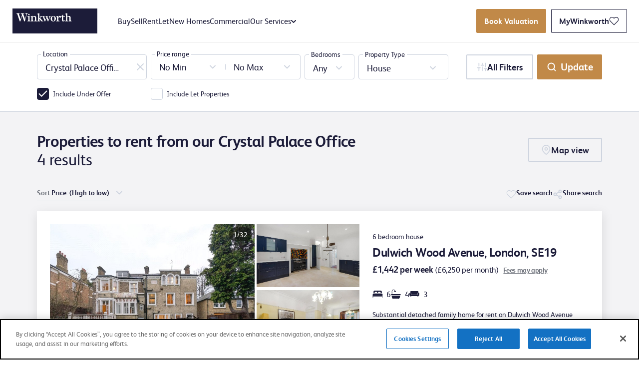

--- FILE ---
content_type: text/html; charset=utf-8
request_url: https://www.winkworth.co.uk/branches/crystal-palace/houses-to-let
body_size: 126289
content:










<!DOCTYPE html>
<html class="html" lang="en-GB">
<head>
    

        

<meta charset="utf-8" />
<meta name="viewport" content="width=device-width, initial-scale=1.0, shrink-to-fit=no">

    <title>Houses to rent in Crystal Palace | Winkworth Crystal Palace Estate Agents</title>
    <meta name="description" content="Search for properties to rent. Browse our selection of properties available to rent" />
    <meta name="canonical" content="https://www.winkworth.co.uk/branches/crystal-palace/houses-to-let" />
        <!--Open graph -->
        <meta name="twitter:card" content="summary_large_image" />
        <meta name="twitter:site" content="https://www.winkworth.co.uk" />
        <meta property="twitter:creator" content="@@WinkworthUK" />
        <meta property="og:type" content="website" />
                        <meta property="og:image" content="https://www.winkworth.co.uk/getmedia/bca8910f-6977-4b0d-9105-35b3740c37a6/CRY240402_1.jpg" />
                        <meta property="og:image" content="https://www.winkworth.co.uk/getmedia/38ed6645-a0c8-468b-85b4-690cfa8d3bb9/CRY230465_25.jpg" />
                        <meta property="og:image" content="https://www.winkworth.co.uk/getmedia/e09ec362-912a-4abe-8605-291e587e514a/CRY240067_09.jpg" />
                        <meta property="og:image" content="https://www.winkworth.co.uk/getmedia/c0e601d4-3c89-4da7-a8e9-1667046b5e73/NEW260006_13.jpg" />
                    <meta property="twitter:image" content="https://www.winkworth.co.uk/getmedia/bca8910f-6977-4b0d-9105-35b3740c37a6/CRY240402_1.jpg" />
        <meta property="og:site_name" content="Winkworth" />
        <meta property="og:locale" content="en_GB" />
        <meta property="og:url" content="https://www.winkworth.co.uk:443/branches/crystal-palace/houses-to-let" />
        <meta property="og:title" content="Houses to rent in Crystal Palace | Winkworth Crystal Palace Estate Agents" />
        <meta property="og:description" content="Search for properties to rent. Browse our selection of properties available to rent" />


    


<meta charset="utf-8" />
<meta name="viewport" content="width=device-width, initial-scale=1.0, shrink-to-fit=no">




    <link rel="icon" href="/dist/favicon/favicon.png">

    <link rel="preconnect" href="//www.googletagmanager.com" crossorigin>
    <link rel="preconnect" href="//www.google-analytics.com" crossorigin>
    <link rel="preconnect" href="//maps.google.com" crossorigin>
    <link rel="preconnect" href="//maps.googleapis.com" crossorigin>
    <link rel="preconnect" href="//service.giosg.com" crossorigin>

    <link rel="canonical" href="https://www.winkworth.co.uk/branches/crystal-palace/houses-to-let">

    
    <link rel="preconnect" href="//s7.addthis.com" crossorigin>
    <link rel="preconnect" href="//v1.addthisedge.com" crossorigin>
    <link rel="preconnect" href="//m.addthis.com" crossorigin>


    <link rel="preload" href="/dist/fonts/fsalbertweb-regular.woff2" as="font" type="font/woff2" crossorigin>
    <link rel="preload" href="/dist/fonts/fsalbertweb-italic.woff2" as="font" type="font/woff2" crossorigin>
    <link rel="preload" href="/dist/fonts/fsalbertweb-light.woff2" as="font" type="font/woff2" crossorigin>
    <link rel="preload" href="/dist/fonts/fsalbertweb-lightitalic.woff2" as="font" type="font/woff2" crossorigin>
    <link rel="preload" href="/dist/fonts/fsalbertweb-bold.woff2" as="font" type="font/woff2" crossorigin>
    <link rel="preload" href="/dist/fonts/fsalbertweb-bolditalic.woff2" as="font" type="font/woff2" crossorigin>
    <link rel="preload" href="/dist/fonts/fsalbertweb-extrabold.woff2" as="font" type="font/woff2" crossorigin>


    <style>.franchising-hero{height:auto;position:relative;padding-top:112px;background-image:linear-gradient(270deg,#13113a,#1c1c39)}.franchising-hero__top{padding-bottom:83px}@media (max-width:700px){.franchising-hero__top{padding-bottom:30px}}.franchising-hero__top>img{height:100%;width:100%;font-family:"object-fit:cover";object-fit:cover;position:absolute;z-index:-1;bottom:0}.franchising-hero__top-content{display:flex;flex-direction:row}@media (max-width:700px){.franchising-hero__top-content{flex-direction:column}}.franchising-hero__quote{max-width:329px;position:relative;margin-top:35px}.franchising-hero__quote:before{content:" \201c";position:absolute;left:-.5rem;top:-10rem;font-size:14rem;color:#8e92ab}@media (max-width:1024px){.franchising-hero__quote:before{top:-8rem;font-size:10rem}}@media (max-width:700px){.franchising-hero__quote:before{top:calc(-1px - 7rem);left:calc(-7px - 8rem);font-size:11rem}}.franchising-hero__quote-wrapper{display:grid;grid-template-columns:1fr 329px;grid-column-gap:20px;column-gap:20px}.franchising-hero__quote-image{width:192px;height:192px;flex-shrink:0}.franchising-hero__quote-image>img{height:100%;width:100%;font-family:"object-fit:cover";object-fit:cover;border-radius:50%}.franchising-hero__quote>h4{font-size:1.5625rem;line-height:35px;color:#fff;margin-bottom:22px;font-weight:400}.franchising-hero__quote-bottom{display:grid}.franchising-hero__quote-bottom>h5{font-size:1.125rem;line-height:25px;color:#fff;font-weight:900}.franchising-hero__quote-bottom>h5:last-child{font-weight:400}.franchising-hero__text{width:47.92%;padding-top:20px}.franchising-hero__text>h2{font-size:3.125rem;line-height:1;font-weight:700;color:#fff;margin-bottom:25px;text-align:left}.franchising-hero__text>h5{font-size:1.5625rem;line-height:30px;text-align:left;color:#fff;font-weight:400}.franchising-hero__bottom{background-color:#fbf7f3;padding-top:51px;padding-bottom:95px;display:flex;flex-direction:row}@media (max-width:700px){.franchising-hero__bottom{padding-top:30px;padding-bottom:53px}}.franchising-hero__bottom-container{width:100%;display:grid;grid-template-columns:512px 364px;grid-column-gap:64px;column-gap:64px}.franchising-hero__first-block>h4{color:#1c1c39;font-size:1.875rem;line-height:45px;margin-bottom:17px;font-weight:900}.franchising-hero__first-block>ul{max-width:512px}.franchising-hero__first-block>ul>li{padding:13px 0;font-size:1.25rem;line-height:26px;color:#1c1c39;border-top:2px solid #1c1c39}.franchising-hero__first-block>ul>li:last-child{border-bottom:2px solid #1c1c39}.franchising-hero__second-block{display:flex;flex-direction:column}.franchising-hero__second-block>h4{color:#1c1c39;font-size:1.875rem;line-height:45px;margin-bottom:17px;font-weight:900}.franchising-hero__second-block>p{font-size:1.25rem;line-height:26px;color:#1c1c39;margin-bottom:30px}.franchising-hero__buttons{display:grid;grid-template-columns:repeat(2,172px);grid-column-gap:20px;column-gap:20px}.franchising-hero__buttons .btn{cursor:pointer;padding:.65em}.franchising-hero__buttons a.btn.btn--white.btn--franchise{font-weight:700}@media (max-width:1024px){.franchising-hero{height:auto;padding-top:97px}}@media (max-width:1024px) and (max-width:700px){.franchising-hero{padding-top:0}}@media (max-width:1024px){.franchising-hero__top>img{height:280px;top:0;bottom:-36px}.franchising-hero__text{width:auto;margin-right:20px}}@media (max-width:1024px) and (max-width:700px){.franchising-hero__text{margin-right:0;padding:27px 0 0;margin-bottom:63px;width:100%}}@media (max-width:1024px){.franchising-hero__text>h2{font-size:1.875rem;line-height:35px;margin-bottom:12px}.franchising-hero__text>h5{font-size:1rem;line-height:20px;color:#ebebeb}}@media (max-width:1024px) and (max-width:700px){.franchising-hero__quote{margin:0;padding:0}}@media (max-width:1024px){.franchising-hero__quote-wrapper{display:flex}}@media (max-width:1024px) and (max-width:700px){.franchising-hero__quote-wrapper{margin:0;padding:0}}@media (max-width:1024px){.franchising-hero__quote-image{width:80px;height:80px;margin-right:20px}}@media (max-width:1024px) and (max-width:700px){.franchising-hero__quote-image{width:116px;height:116px;margin-right:24px;margin-bottom:-10px;align-self:flex-end}}@media (max-width:1024px){.franchising-hero__quote>h4{font-size:1.125rem;line-height:26px;margin-bottom:11px}}@media (max-width:1024px) and (max-width:700px){.franchising-hero__quote>h4{font-size:1rem;line-height:20px;margin-bottom:22px}}@media (max-width:1024px){.franchising-hero__quote-bottom>h5{font-size:.875rem;line-height:18px;letter-spacing:.004em}}@media (max-width:1024px) and (max-width:700px){.franchising-hero__quote-bottom>h5{font-size:1rem;line-height:20px}}@media (max-width:1024px){.franchising-hero__quotes{top:25px;left:25px}.franchising-hero__quotes>svg{width:30px;height:23px}.franchising-hero__bottom .btn--white{font-weight:700}.franchising-hero__bottom-container{display:flex}}@media (max-width:1024px) and (max-width:700px){.franchising-hero__bottom-container{display:block}}@media (max-width:1024px){.franchising-hero__first-block{width:100%;padding-bottom:0;height:auto}}@media (max-width:1024px) and (max-width:700px){.franchising-hero__first-block{margin-bottom:30px}}@media (max-width:1024px){.franchising-hero__first-block>h4{font-size:1.3125rem;line-height:24px}}@media (max-width:1024px) and (max-width:700px){.franchising-hero__first-block>h4{font-size:1.875rem;line-height:35px;margin-bottom:15px;max-width:300px}}@media (max-width:1024px){.franchising-hero__first-block>ul>li{font-size:1rem;line-height:24px}}@media (max-width:1024px) and (max-width:700px){.franchising-hero__first-block>ul>li{font-size:1rem;line-height:20px}}@media (max-width:1024px){.franchising-hero__second-block{width:100%}.franchising-hero__second-block>h4{font-size:1.3125rem;line-height:24px}}@media (max-width:1024px) and (max-width:700px){.franchising-hero__second-block>h4{font-size:1.5625rem;line-height:45px;margin-bottom:20px}}@media (max-width:1024px){.franchising-hero__second-block>p{font-size:1rem;line-height:24px}}@media (max-width:1024px) and (max-width:700px){.franchising-hero__second-block>p{font-size:1rem;line-height:20px;max-width:336px;margin-bottom:15px}}@media (max-width:1024px){.franchising-hero__buttons{grid-template-columns:1fr 1fr;grid-column-gap:10px;column-gap:10px;width:100%}}@media (min-width:1173px){.franchising-hero__text{padding-left:0}}.content-block .richtext p{font-size:1.125rem;line-height:1.38889}@media (max-width:700px){.content-block .richtext p{font-size:1rem;line-height:1.25}}.content-block .richtext h2{color:#1c1c39;font-size:2.5rem;line-height:1.125;font-weight:900;margin-bottom:30px}@media (max-width:700px){.content-block .richtext h2{font-size:1.875rem;line-height:1.16667}}.content-block .richtext h3{font-size:1.875rem;line-height:1.16667;font-weight:900;color:#1c1c39}.office-hero{-webkit-font-smoothing:antialiased;-moz-osx-font-smoothing:grayscale;position:relative;color:#fff;background-repeat:no-repeat;background-size:cover}@media (max-width:700px){.office-hero--sticky,.office-hero--sticky .office-hero__content,.office-hero--sticky .office-hero__form{display:contents}.office-hero--sticky .office-hero__form>div:first-of-type{padding:20px 20px 10px}.office-hero--sticky .office-hero__form>div:nth-of-type(2){padding:0 20px}.office-hero--sticky .office-hero__form>div:nth-of-type(3){background-color:#fff;padding:10px 20px 20px;position:-webkit-sticky;position:sticky;top:68px;z-index:54}.office-hero--sticky .btn{width:100%}}@media (min-width:1025px){.office-hero{height:60vh;max-height:680px;display:flex}}@media (min-width:1025px){.office-hero--finder-search .office-hero__title{width:80vw;max-width:876px}}.office-hero--finder-search .office-hero__title h1{font-size:2.5rem}@media (max-width:700px){.office-hero--finder-search .office-hero__title h1{font-size:1.875rem}}.office-hero--finder-search .office-hero__title .office-hero__subtitle,.office-hero--finder-search .office-hero__title h1{color:#fff;font-weight:400}@media (min-width:1025px){.office-hero--finder-search .quick-search{margin:0 auto;width:70vw;max-width:721px}}.office-hero--flexible{height:387px}@media (max-width:700px){.office-hero--flexible{height:230px}}.office-hero--flexible.varient-2:after{content:"";background-color:rgba(0,0,0,.50196);position:absolute;top:0;left:0;width:100%;height:100%;z-index:2}.office-hero--flexible.varient-2 .office-hero__title{position:relative;z-index:3}.office-hero--flexible.varient-3:after{display:none}.office-hero--flexible .office-hero__subtitle{font-weight:400;margin-bottom:30px}@media (max-width:700px){.office-hero--flexible .office-hero__subtitle{margin-bottom:23px;margin-top:12px}}.office-hero--flexible .office-hero__content{max-width:1132px;height:100%}.office-hero--flexible .office-hero__media{height:100%}@media (max-width:1024px){.office-hero--flexible .office-hero__media{display:flex;align-items:center;justify-content:center}}.office-hero--flexible .office-hero__title{max-width:100%}@media (max-width:700px){.office-hero--flexible .office-hero__title{font-size:1.5625rem;padding:23px 21px}}@media (max-width:700px){.office-hero--flexible button{width:100%}}.office-hero--flexible .h1{color:inherit}.office-hero--flexible-taller{height:496px}@media (max-width:700px){.office-hero--flexible-taller{height:300px}}.office-hero--bg-blue{align-items:center;background:linear-gradient(270deg,#13113a,#1c1c39,#13113a,#1c1c39);animation:animateBg 12s linear infinite;background-size:300% 100%}@media (min-width:1025px){.office-hero--bg-blue{min-height:683px;max-height:683px}}@media (max-width:700px){.office-hero__form{box-shadow:0 3px 6px rgba(0,0,0,.16)}}@media (max-width:1024px){.office-hero__form--no-mobile{display:block;padding:0;grid-gap:0;gap:0;background:transparent}.office-hero__form--no-mobile .quick-search__buttons-group,.office-hero__form--no-mobile .quick-search__input-wrapper{display:none}}@media (max-width:700px){.office-hero__form--no-mobile{box-shadow:none}}.office-hero--bg-blue .office-hero__form{z-index:1}.office-hero__title{font-size:1.875rem;font-family:FSAlbert,-apple-system,BlinkMacSystemFont,Segoe UI,Helvetica,Arial,sans-serif,Apple Color Emoji,Segoe UI Emoji,Segoe UI Symbol;font-weight:900;padding:60px 20px;line-height:1.16667;text-align:center;color:inherit}@media (min-width:1025px){.office-hero__title{font-size:2.5rem;max-width:80%;padding:0;margin:auto;order:-1}}.office-hero__title--large{color:#fff;font-size:3.125rem;line-height:1.2;margin-bottom:20px;max-width:96%;letter-spacing:0;order:0}@media (max-width:1024px){.office-hero__title--large{font-size:1.5625rem;text-align:left;margin-bottom:24px;max-width:100%;padding:0}}.office-hero__title .h1{color:inherit;font-size:inherit;font-weight:inherit}.office-hero__subtitle{display:block;font-size:1rem;line-height:1.38889;margin-top:20px;font-weight:400}@media (min-width:1025px){.office-hero__subtitle{font-size:1.125rem}}@media (min-width:1025px){.office-hero__subtitle--wide{margin-right:-150px;margin-left:-150px}}.office-hero__subtitle--centered{text-align:center}@media (max-width:1024px){.office-hero__subtitle--centered{text-align:left}}.office-hero__subtitle a{color:#fff;font-weight:900}.office-hero__subtitle a:hover{color:#c18948!important}.office-hero__sublinks{display:flex;align-items:center;justify-content:center;flex-wrap:wrap;padding-top:4px}@media (min-width:1025px){.office-hero__sublink{font-size:1.25rem}}.office-hero__sublink+.office-hero__sublink{padding-left:10px}.office-hero__sublink+.office-hero__sublink:before{content:"|";display:inline-block;padding-right:10px}.office-hero__media{position:relative}.office-hero__media img{position:absolute;top:0;left:0;width:100%;height:100%;font-family:"object-fit:cover";object-fit:cover}@media (min-width:1025px){.office-hero__media{display:contents;position:absolute;top:0;left:0;z-index:-1;width:100%;height:100%}}.office-hero__media .office-hero__map{left:auto;right:20px;top:50%;transform:translateY(-50%);max-width:316px;max-height:492px}@media (max-width:1024px){.office-hero__media .office-hero__map{top:0;left:30px;transform:translateY(0);max-width:173px;max-height:250px;right:auto}}@media (max-width:700px){.office-hero__media .office-hero__map{left:auto;max-height:269px}}@media screen and (max-width:550px){.office-hero__media .office-hero__map{top:30px}}@media (max-width:1024px){.office-hero__media--row{display:flex}}.office-hero__image{z-index:-1;display:block}.office-hero__image,.office-hero__image:after{position:absolute;top:0;left:0;width:100%;height:100%}.office-hero__image:after{content:"";background-color:rgba(0,0,0,.3)}.varient-3 .office-hero__image:after{display:none}.office-hero__image--not-bg{z-index:0;overflow:hidden}.office-hero__image--not-bg:after{display:none}@media (max-width:1024px){.office-hero__image--not-bg{position:relative;width:40%;top:auto;left:auto;padding:30px 0 70px;height:auto}}@media (max-width:700px){.office-hero__image--not-bg{position:absolute;right:0;top:0;width:50%;padding:0;height:100%}}.office-hero__content{margin:auto;max-width:1044px;width:100%}@media (min-width:1025px){.office-hero__content{display:grid;margin:auto;grid-gap:30px;gap:30px;padding:20px}}@media (min-width:1025px){.office-hero__content--small{max-width:720px;padding:20px 0}}.office-hero__content--wider{position:relative;z-index:1}@media (min-width:1025px){.office-hero__content--wider{max-width:1084px;grid-gap:0;gap:0}}@media (max-width:1024px){.office-hero__content--wider{max-width:60%;margin:0;padding:30px 0 30px 20px}}@media (max-width:700px){.office-hero__content--wider{max-width:50%}}@media (max-width:1024px){.office-hero__content--order-reverse{max-width:100%}}.office-hero__media-content{max-width:1084px;order:-1;position:relative;z-index:1}@media (max-width:1024px){.office-hero__media-content{max-width:50%;margin:0;padding:30px 0 30px 20px;min-width:212px}}.hero-commercial{position:relative;min-height:387px;background:linear-gradient(270deg,#13113a,#1c1c39)}.hero-commercial__image{position:relative;overflow:hidden}.hero-commercial__image img{position:absolute;top:0;left:0;display:block;width:100%;height:100%;font-family:"object-fit:cover";object-fit:cover;min-width:100%;vertical-align:middle;background-repeat:no-repeat;background-size:cover;font-style:italic;shape-margin:.75rem}@media (min-width:1025px){.hero-commercial__image{position:absolute;top:0;bottom:0;left:50%;right:0}}@media (max-width:1024px){.hero-commercial__image{max-height:229px}.hero-commercial__image:before{content:"";display:block;padding-bottom:66.66667%}}.hero-commercial__image:after{content:"";background-color:rgba(0,0,0,.3);position:absolute;top:0;left:0;width:100%;height:100%}.hero-commercial__inner{display:grid;grid-template-columns:[full-start] minmax(20px,1fr) [main-start] minmax(0,1132px) [main-end] minmax(20px,1fr) [full-end]}.hero-commercial__title{font-size:2.5rem;font-weight:700;margin-bottom:30px;color:inherit}@media (max-width:1024px){.hero-commercial__title{font-size:1.5625rem}}.hero-commercial__grid{grid-area:main}@media (min-width:1025px){.hero-commercial__grid{display:grid;grid-template-columns:1fr 1fr}}.hero-commercial__content{color:#fff;padding:32px 0 62px;font-size:1.125rem}@media (min-width:1025px){.hero-commercial__content{padding:58px 0 100px}}.hero-commercial address{font-style:normal}.hero-commercial__contact-list{margin-top:20px;display:flex;flex-direction:column}.hero-commercial__info-item{font-size:1.125rem;line-height:20px;font-style:normal;font-weight:400}.hero-commercial a,.hero-commercial button{color:inherit}.can-hover .hero-commercial a:hover,.can-hover .hero-commercial button:hover{color:#c18948}.animated-office-hero{-webkit-font-smoothing:antialiased;-moz-osx-font-smoothing:grayscale;position:relative;color:#fff;background-color:#0f143c}.animated-office-hero__content{display:grid;grid-template-rows:auto 0 auto auto;grid-template-areas:"heading" "text" "search" "valuation"}@media (min-width:701px){.animated-office-hero__content{height:100%;grid-template-rows:repeat(4,auto);grid-template-areas:"heading" "text" "search" "valuation"}}@media (min-width:1025px){.animated-office-hero__content{padding-bottom:0;grid-template-areas:"heading" "search" "valuation" "text"}}.animated-office-hero__hash,.animated-office-hero__subtitle{display:none}@media (min-width:701px){.animated-office-hero__hash,.animated-office-hero__subtitle{display:block}}.animated-office-hero__subtitle,.animated-office-hero__title{max-width:46.875rem;margin:0 auto;padding:0}.animated-office-hero__form{grid-area:search;width:calc(100% - 2rem);max-width:46.875rem;margin:1rem auto;height:-webkit-fit-content;height:-moz-fit-content;height:fit-content;filter:drop-shadow(0 3px 6px rgba(0,0,0,.16));z-index:2}@media (max-width:699px){.animated-office-hero__form{position:relative;top:-70px;margin-bottom:-70px}}@media (min-width:1173px){.animated-office-hero__form{margin-top:0}}.animated-office-hero__slide{display:contents;visibility:hidden}.animated-office-hero__slide--active{visibility:visible}.animated-office-hero__slide--active .animated-office-hero__fade{opacity:0;animation:fadeIn 1.5s forwards}.animated-office-hero__slide--active .animated-office-hero__image--left,.animated-office-hero__slide--active .animated-office-hero__image--right{opacity:0;animation:fadeIn 1s ease-out forwards}@media (min-width:701px) and (prefers-reduced-motion:no-preference){.animated-office-hero__slide--active .animated-office-hero__image--left{animation-name:fadeInLeft}}@media (min-width:701px) and (prefers-reduced-motion:no-preference){.animated-office-hero__slide--active .animated-office-hero__image--right{animation-name:fadeInRight}}.animated-office-hero__slide--prev{visibility:visible}.animated-office-hero__slide--prev .animated-office-hero__fade{opacity:0;animation:fadeOut 1.5s forwards}.animated-office-hero__slide--prev .animated-office-hero__image--left,.animated-office-hero__slide--prev .animated-office-hero__image--right{opacity:1;animation:fadeOut 1s forwards}@media (min-width:701px) and (prefers-reduced-motion:no-preference){.animated-office-hero__slide--prev .animated-office-hero__image--left{animation-name:fadeOutLeft!important}}@media (min-width:701px) and (prefers-reduced-motion:no-preference){.animated-office-hero__slide--prev .animated-office-hero__image--right{animation-name:fadeOutRight!important}}@keyframes fadeIn{0%{opacity:0}to{opacity:1}}@keyframes fadeOut{0%{opacity:1}to{opacity:0}}@keyframes fadeInLeft{0%{opacity:0;transform:translateX(-50%)}to{opacity:1;transform:translateX(0)}}@keyframes fadeOutLeft{0%{opacity:1;transform:translateX(0)}to{opacity:0;transform:translateX(-50%)}}@keyframes fadeInRight{0%{opacity:0;transform:translateX(50%)}to{opacity:1;transform:translateX(0)}}@keyframes fadeOutRight{0%{opacity:1;transform:translateX(0)}to{opacity:0;transform:translateX(50%)}}.animated-office-hero__subtitle,.animated-office-hero__title{line-height:1.2;letter-spacing:0}@media (min-width:701px){.animated-office-hero__subtitle,.animated-office-hero__title{text-align:center}}.animated-office-hero__subtitle strong,.animated-office-hero__title strong{font-weight:inherit;color:#0cf}.animated-office-hero__subtitle p,.animated-office-hero__title p{font-size:inherit;font-weight:inherit}.animated-office-hero__subtitle p:last-child,.animated-office-hero__title p:last-child{margin-bottom:0}.animated-office-hero__subtitle a,.animated-office-hero__title a{color:#0cf}.animated-office-hero__subtitle a:hover,.animated-office-hero__title a:hover{color:#009fe3!important}.animated-office-hero__heading{grid-area:heading;margin:27px auto 40px;display:flex;flex-direction:column}@media (max-width:699px){.animated-office-hero__heading{margin-top:1.25rem;margin-left:1.5rem;margin-right:1.5rem;padding-bottom:calc(40vw + 110px)}}@media (min-width:701px){.animated-office-hero__heading{padding-top:3.75rem;max-width:23.4375rem}}@media (min-width:1025px){.animated-office-hero__heading{font-size:3.125rem;text-align:center;max-width:46.875rem}}.animated-office-hero__heading br{display:none}.animated-office-hero__title{font-family:FSAlbert,-apple-system,BlinkMacSystemFont,Segoe UI,Helvetica,Arial,sans-serif,Apple Color Emoji,Segoe UI Emoji,Segoe UI Symbol;font-weight:900;font-size:1.625rem;color:inherit;text-align:center;text-wrap:pretty}@media (min-width:701px){.animated-office-hero__title{font-size:2.5rem}}@media (min-width:1025px){.animated-office-hero__title{font-size:3.125rem}}.animated-office-hero__subtitle{display:none}@media (min-width:701px){.animated-office-hero__subtitle{display:block;align-items:center;margin-top:1rem;font-size:.9375rem}}@media (min-width:1025px){.animated-office-hero__subtitle{font-size:1.25rem}}@media (min-width:1173px){.animated-office-hero__subtitle{font-size:2rem}}.animated-office-hero__images{position:relative;grid-row:1/-4;grid-column:1;overflow:hidden;background:radial-gradient(circle at 50%,at 60%,#2a63d3,#173c72 0,#0a1936 40%,#03030f 60%);background:radial-gradient(circle at 50% 60%,#2a63d3,#173c72 20%,#0a1936 40%,#03030f 60%);background-size:175%;background-position:50%;background-repeat:no-repeat;caret-color:transparent}@media (min-width:701px){.animated-office-hero__images{background:radial-gradient(at 50%,at 100%,#2a63d3,#173c72 0,#0a1936 40%,#03030f 60%);background:radial-gradient(at 50% 100%,#2a63d3,#173c72 20%,#0a1936 40%,#03030f 60%)}}@media (min-width:1025px){.animated-office-hero__images{min-height:50vh;background:radial-gradient(circle at 50%,at 80%,#2a63d3,#03030f 0);background:radial-gradient(circle at 50% 80%,#2a63d3,#03030f 70%)}}@media (min-width:1173px){.animated-office-hero__images{background:radial-gradient(circle at 50%,at 75%,#2a63d3,#03030f 0);background:radial-gradient(circle at 50% 75%,#2a63d3,#03030f 60%)}}@media (min-width:701px){.animated-office-hero__images{display:flex;justify-content:space-between}}@media (min-width:1025px){.animated-office-hero__images{grid-row:2/-1;position:absolute;top:0;left:0;bottom:0;right:0}}.animated-office-hero__image{position:absolute;top:0;bottom:0;display:flex;align-items:flex-end;justify-content:flex-end;height:100%;line-height:0}@media (max-width:699px){.animated-office-hero__image{position:relative;justify-content:center}}@media (min-width:701px){.animated-office-hero__image{position:relative;max-width:40%}}@media (min-width:1025px){.animated-office-hero__image{width:43%;max-width:50%}}@media (min-width:1173px){.animated-office-hero__image{width:35%}}.animated-office-hero__image--left{display:none;left:0}@media (min-width:701px){.animated-office-hero__image--left{display:flex;left:-40px}}@media (min-width:1025px){.animated-office-hero__image--left{left:0}.animated-office-hero__image--left img{right:0}}@media (max-width:699px){.animated-office-hero__image--right{right:0;padding-bottom:130px}}@media (min-width:701px){.animated-office-hero__image--right{right:-40px;margin-left:auto}}@media (min-width:1025px){.animated-office-hero__image--right{right:0}.animated-office-hero__image--right img{left:0}}.animated-office-hero__image img{width:50vw;height:auto}@media (min-width:701px){.animated-office-hero__image img{width:100%;height:auto}}@media (min-width:1025px){.animated-office-hero__image img{position:absolute;height:100%;max-height:calc(100% - 177px);width:auto}}.animated-office-hero__text-wrapper{grid-area:text;padding:.75rem 1.25rem .6875rem;border-top:1px solid #5e6492;border-bottom:1px solid #5e6492;background:#0f143c;z-index:0}@media (max-width:699px){.animated-office-hero__text-wrapper{position:relative;bottom:130px;height:-webkit-fit-content;height:-moz-fit-content;height:fit-content;min-height:60px}.animated-office-hero__text-wrapper p{display:flex;flex-direction:column;line-height:1.25}}@media (min-width:1173px){.animated-office-hero__text-wrapper{border-bottom:0;padding:.8125rem 2.5rem;margin-top:1.25rem}}.animated-office-hero__text-wrapper .animated-office-hero__text--inner{display:flex;max-width:112.5rem;margin:0 auto;justify-content:center;height:100%}@media (max-width:699px){.animated-office-hero__text-wrapper .animated-office-hero__text--inner{width:100%}}@media (min-width:701px){.animated-office-hero__text-wrapper .animated-office-hero__text--inner{justify-content:space-between;align-items:center}}.animated-office-hero__text{font-family:FSAlbert,-apple-system,BlinkMacSystemFont,Segoe UI,Helvetica,Arial,sans-serif,Apple Color Emoji,Segoe UI Emoji,Segoe UI Symbol;font-weight:400;font-size:.875rem;color:#fff}.animated-office-hero__text a{color:#0cf}@media (max-width:699px){.animated-office-hero__text a{display:inline-block}}.animated-office-hero__text a:hover{color:#009fe3!important}@media (min-width:701px){.animated-office-hero__text{font-size:.875rem;line-height:normal}}@media (min-width:1173px){.animated-office-hero__text{font-size:1.125rem}}.animated-office-hero__text p{font-size:inherit;font-weight:inherit}.animated-office-hero__text p:last-child{margin-bottom:0}.animated-office-hero__text--left,.animated-office-hero__text--right{align-items:center}@media (min-width:701px){.animated-office-hero__text--left,.animated-office-hero__text--right{display:inline-flex;align-items:flex-start;flex-wrap:wrap;grid-gap:8px;gap:8px}}@media (max-width:699px){.animated-office-hero__text--left,.animated-office-hero__text--right{display:flex;flex-direction:column;width:100%;height:100%;text-align:center}}@media (max-width:699px){.animated-office-hero__text--left{display:none}}.animated-office-hero__text--right{justify-content:flex-end;text-align:right}@media (max-width:699px){.animated-office-hero__text--right{text-align:center;justify-content:center}}.animated-office-hero__text--center{margin-left:auto;margin-right:auto;text-align:center}@media (max-width:699px){.animated-office-hero__text--center{display:flex;flex-wrap:wrap;align-items:center;align-self:center;justify-content:center;width:100%;height:100%}}.animated-office-hero__text--center.hash{display:none}@media (min-width:1025px){.animated-office-hero__text--center.hash{display:block}}.animated-office-hero__valuation{grid-area:valuation;display:flex;flex-direction:column;justify-content:center;grid-gap:1rem;gap:1rem;margin:0 auto 1.5rem;width:calc(100% - 2rem);max-width:46.875rem;padding:1.5rem;border:1px solid rgba(107,111,120,.5);background-color:#0f143c;color:#fff;z-index:1}@media (max-width:699px){.animated-office-hero__valuation{margin-top:.5rem}}@media (min-width:701px){.animated-office-hero__valuation{margin-bottom:2.8125rem;justify-content:space-between;flex-direction:row;grid-gap:40px;gap:40px}}.animated-office-hero__valuation-heading{font-family:FSAlbert,-apple-system,BlinkMacSystemFont,Segoe UI,Helvetica,Arial,sans-serif,Apple Color Emoji,Segoe UI Emoji,Segoe UI Symbol;font-weight:600;font-size:1.125rem}@media (max-width:699px){.animated-office-hero__valuation-heading{font-size:1rem;line-height:1.15;text-align:center;text-wrap:balance}}.animated-office-hero__valuation-description{display:none;font-family:FSAlbert,-apple-system,BlinkMacSystemFont,Segoe UI,Helvetica,Arial,sans-serif,Apple Color Emoji,Segoe UI Emoji,Segoe UI Symbol;font-weight:400;font-size:1.125rem}@media (max-width:699px){.animated-office-hero__valuation-description{text-align:center}}@media (min-width:701px){.animated-office-hero__valuation-description{display:block}}.animated-office-hero__valuation__btn{background-color:initial!important;border:2px solid #1c1c39!important;font-size:1.125rem}.animated-office-hero__valuation__btn:hover{background-color:#1c1c39!important;color:#fff!important}.animated-office-hero__valuation--right{display:flex;justify-content:center}.animated-office-hero__valuation a{color:inherit}.animated-office-hero__btn{grid-area:hashtag;margin-top:22px;margin-bottom:30px}@media (min-width:701px){.animated-office-hero__btn{display:none}}.multimedia-hero{position:relative;height:100vh;max-height:50.625rem;color:#fff}@media (max-width:699px){.multimedia-hero{max-height:42.5rem}}.multimedia-hero__content{display:grid;position:relative;grid-template-rows:1fr auto auto;grid-template-areas:"heading" "search" "valuation";padding-bottom:0;height:100%}@media (min-width:701px){.multimedia-hero__content{padding-top:7rem;grid-template-rows:1fr 200px auto;grid-gap:2.5rem;gap:2.5rem;padding-top:5rem}}.multimedia-hero__content:before{position:absolute;top:0;right:0;bottom:0;left:0;z-index:2;background:linear-gradient(180deg,rgba(0,0,0,.5) 10%,rgba(0,0,0,.2));content:""}.multimedia-hero__form{grid-area:search;z-index:3;filter:drop-shadow(0 3px 6px rgba(0,0,0,.16));margin:0 auto 2.5rem;width:calc(100% - 2rem);max-width:50rem;height:-webkit-fit-content;height:-moz-fit-content;height:fit-content;border-radius:.125rem}@supports ((-webkit-backdrop-filter:blur(10px)) or (backdrop-filter:blur(10px))){.multimedia-hero__form{-webkit-backdrop-filter:blur(2.5px);backdrop-filter:blur(2.5px);background:hsla(0,0%,100%,.15)}}@-moz-document url-prefix(){.multimedia-hero__form{backdrop-filter:none!important;background:hsla(0,0%,100%,.15)!important}}@media (max-width:699px){.multimedia-hero__form{position:relative;margin-bottom:1rem}}@media (min-width:1173px){.multimedia-hero__form{margin-top:0}}.multimedia-hero__form .quick-search__btn{border-color:#c18948;background-color:#c18948}.multimedia-hero__form .quick-search__btn:hover{border-color:#a06f36!important;background-color:#a06f36!important}.multimedia-hero__heading{display:flex;position:relative;grid-area:heading;flex-direction:column;justify-content:center;align-items:center;z-index:3;margin-right:auto;margin-left:auto;width:calc(100% - 2rem);max-width:26.5625rem}@media (max-width:699px){.multimedia-hero__heading{margin-bottom:7rem;padding-top:6.25rem}}@media (min-width:1025px){.multimedia-hero__heading{max-width:39.375rem}}.multimedia-hero__title{font-family:FSAlbert,-apple-system,BlinkMacSystemFont,Segoe UI,Helvetica,Arial,sans-serif,Apple Color Emoji,Segoe UI Emoji,Segoe UI Symbol;font-weight:800;text-wrap:pretty;color:inherit;font-size:2.25rem;line-height:1.15;letter-spacing:-.0225rem;text-align:center}@media (min-width:701px){.multimedia-hero__title{font-size:3rem}}@media (min-width:1025px){.multimedia-hero__title{font-size:3.5rem}}.multimedia-hero__subtitle{display:none}@media (min-width:701px){.multimedia-hero__subtitle{display:block;align-items:center;margin-top:1rem;font-size:.9375rem}}@media (min-width:1025px){.multimedia-hero__subtitle{font-size:1.5rem}}@media (min-width:1173px){.multimedia-hero__subtitle{font-size:2rem}}.multimedia-hero__mediaWrapper{position:absolute;top:0;right:0;bottom:0;left:0;z-index:1}.multimedia-hero__mediaWrapper:empty{display:none}.multimedia-hero__mediaWrapper .multimedia-hero__video{position:absolute;top:0;right:0;bottom:0;left:0;z-index:2}.multimedia-hero__mediaWrapper .multimedia-hero__video video{width:100%;height:100%;font-family:"object-fit:cover";object-fit:cover}.multimedia-hero__mediaWrapper .multimedia-hero__image{position:absolute;top:0;right:0;bottom:0;left:0;z-index:1}.multimedia-hero__mediaWrapper .multimedia-hero__image img{width:100%;height:100%;font-family:"object-fit:cover";object-fit:cover}.multimedia-hero__text{font-family:FSAlbert,-apple-system,BlinkMacSystemFont,Segoe UI,Helvetica,Arial,sans-serif,Apple Color Emoji,Segoe UI Emoji,Segoe UI Symbol;font-weight:400;color:#fff;font-size:.875rem}@media (min-width:701px){.multimedia-hero__text{font-size:.875rem;line-height:normal}}@media (min-width:1173px){.multimedia-hero__text{font-size:1.125rem}}.multimedia-hero__text a{color:#0cf}@media (max-width:699px){.multimedia-hero__text a{display:inline-block}}.multimedia-hero__text a:hover{color:#009fe3!important}.multimedia-hero__text p{font-weight:inherit;font-size:inherit}.multimedia-hero__text p:last-child{margin-bottom:0}.multimedia-hero__text--left,.multimedia-hero__text--right{align-items:center}@media (min-width:701px){.multimedia-hero__text--left,.multimedia-hero__text--right{display:inline-flex;flex-wrap:wrap;align-items:flex-start;grid-gap:8px;gap:8px}}@media (max-width:699px){.multimedia-hero__text--left,.multimedia-hero__text--right{display:flex;flex-direction:column;width:100%;height:100%;text-align:center}}@media (max-width:699px){.multimedia-hero__text--left{display:none}}.multimedia-hero__text--right{justify-content:flex-end;text-align:right}@media (max-width:699px){.multimedia-hero__text--right{justify-content:center;text-align:center}}.multimedia-hero__text--center{margin-right:auto;margin-left:auto;text-align:center}@media (max-width:699px){.multimedia-hero__text--center{display:flex;flex-wrap:wrap;justify-content:center;align-items:center;align-self:center;width:100%;height:100%}}.multimedia-hero__text--center.hash{display:none}@media (min-width:1025px){.multimedia-hero__text--center.hash{display:block}}.multimedia-hero__valuation{display:flex;grid-area:valuation;flex-direction:column;justify-content:center;grid-gap:1rem;gap:1rem;z-index:1;margin:0 auto;border:1px solid rgba(107,111,120,.5);background-color:#0f143c;width:100%;color:#fff}@media (max-width:699px){.multimedia-hero__valuation{padding:1.5rem 4rem}}@media (min-width:701px){.multimedia-hero__valuation{flex-direction:row;justify-content:space-between;grid-gap:40px;gap:40px;padding:2rem 1.5rem}}.multimedia-hero__valuation__inner{display:flex;justify-content:space-between;margin:0 auto;width:100%;max-width:1132px}@media screen and (max-width:767px){.multimedia-hero__valuation__inner{flex-direction:column;justify-content:center;align-items:center;grid-gap:1rem;gap:1rem;text-align:center}}.multimedia-hero__valuation-heading{font-family:FSAlbert,-apple-system,BlinkMacSystemFont,Segoe UI,Helvetica,Arial,sans-serif,Apple Color Emoji,Segoe UI Emoji,Segoe UI Symbol;font-weight:700;font-size:1.5rem;color:#fff;line-height:1.5}@media (max-width:699px){.multimedia-hero__valuation-heading{text-wrap:pretty;text-align:center;font-family:FSAlbert,-apple-system,BlinkMacSystemFont,Segoe UI,Helvetica,Arial,sans-serif,Apple Color Emoji,Segoe UI Emoji,Segoe UI Symbol;color:#fff;font-weight:800;font-size:1rem;line-height:1.25}}.multimedia-hero__valuation-description{display:none;font-family:FSAlbert,-apple-system,BlinkMacSystemFont,Segoe UI,Helvetica,Arial,sans-serif,Apple Color Emoji,Segoe UI Emoji,Segoe UI Symbol;font-weight:400;font-size:1rem;color:#fff;line-height:1.5}@media screen and (min-width:768px){.multimedia-hero__valuation-description{display:block}}.multimedia-hero__valuation__btn{border:1px solid #fff!important;background-color:initial!important;font-family:FSAlbert,-apple-system,BlinkMacSystemFont,Segoe UI,Helvetica,Arial,sans-serif,Apple Color Emoji,Segoe UI Emoji,Segoe UI Symbol;font-weight:700;padding:1.125rem 2rem;min-width:12.375rem;color:#fff;line-height:1;text-transform:capitalize}@media screen and (min-width:768px){.multimedia-hero__valuation__btn{font-size:1.25rem!important}}@media screen and (max-width:767px){.multimedia-hero__valuation__btn{font-size:1.125rem!important;padding:.9375rem!important}}.multimedia-hero__valuation__btn:hover{background-color:#fff!important;color:#1c1c39!important}.multimedia-hero__valuation--right{display:flex;justify-content:center}.multimedia-hero__valuation a{color:inherit}.multimedia-hero__btn{grid-area:hashtag;margin-top:22px;margin-bottom:30px}@media (min-width:701px){.multimedia-hero__btn{display:none}}.multimedia-hero__video-control,.multimedia-hero__video-control_mobile{position:absolute;width:2.5rem;height:2.5rem;z-index:3;background-color:hsla(0,0%,100%,.15);border-radius:.125rem;background-position:50%;background-size:1.25rem;background-repeat:no-repeat;cursor:pointer;font-size:0}@supports ((-webkit-backdrop-filter:blur(10px)) or (backdrop-filter:blur(10px))){.multimedia-hero__video-control,.multimedia-hero__video-control_mobile{-webkit-backdrop-filter:blur(2.5px);backdrop-filter:blur(2.5px)}}@-moz-document url-prefix(){.multimedia-hero__video-control,.multimedia-hero__video-control_mobile{backdrop-filter:none!important}}.multimedia-hero__video-control.is-playing,.multimedia-hero__video-control_mobile.is-playing{background-image:url("data:image/svg+xml;charset=utf-8,%3Csvg width='24' height='24' fill='none' xmlns='http://www.w3.org/2000/svg'%3E%3Cpath d='M13.5 6h2v12h-2V6zM8 6h2v12H8V6z' fill='%23fff'/%3E%3C/svg%3E")}.multimedia-hero__video-control.is-paused,.multimedia-hero__video-control_mobile.is-paused{background-image:url("data:image/svg+xml;charset=utf-8,%3Csvg width='24' height='24' fill='none' xmlns='http://www.w3.org/2000/svg'%3E%3Cpath d='M6.5 5v14l11-7-11-7z' fill='%23fff'/%3E%3C/svg%3E")}.multimedia-hero__video-control{bottom:1.5rem;right:1.5rem}@media screen and (max-width:900px){.multimedia-hero__video-control{display:none}}.multimedia-hero__video-control_mobile{display:none;top:-3.5rem;right:.0625rem}@media screen and (max-width:900px){.multimedia-hero__video-control_mobile{display:block}}.homepage-tabbed-search{position:relative;-webkit-font-smoothing:antialiased;-moz-osx-font-smoothing:grayscale}.homepage-tabbed-search__wrapper{max-width:46.875rem;margin:0 auto}.homepage-tabbed-search__inner{padding:1rem;background-color:#fff}@media (min-width:701px){.homepage-tabbed-search__inner{padding:1rem 2.5rem 2rem}}.homepage-tabbed-search__tabs-list{display:grid;grid-template-columns:repeat(3,1fr);overflow:hidden}@media (max-width:699px){.homepage-tabbed-search__tabs-list{grid-template-columns:repeat(3,auto)}}.homepage-tabbed-search__tabs-list--item{display:block;padding:1rem;border-bottom:.0625rem solid #ced4df;font-family:FSAlbert,-apple-system,BlinkMacSystemFont,Segoe UI,Helvetica,Arial,sans-serif,Apple Color Emoji,Segoe UI Emoji,Segoe UI Symbol;font-weight:400;font-size:1.25rem;color:#1c1c39;text-transform:capitalize;transition:.3s;cursor:pointer}@media (max-width:699px){.homepage-tabbed-search__tabs-list--item{padding:0 .9375rem 1rem;font-size:1.0625rem}.homepage-tabbed-search__tabs-list--item:first-child{padding-left:0}.homepage-tabbed-search__tabs-list--item:nth-child(3){padding-right:0}}@media (max-width:374px){.homepage-tabbed-search__tabs-list--item{font-size:.875rem;padding:0 .625rem .625rem}}.homepage-tabbed-search__tabs-list--item.active,.homepage-tabbed-search__tabs-list--item:hover{border-bottom:.0625rem solid #1c1c39;text-shadow:.03125rem 0 0 currentColor}.homepage-tabbed-search__tab-content{display:none;padding-top:1rem}@media (min-width:701px){.homepage-tabbed-search__tab-content{padding-top:1.5rem}}.homepage-tabbed-search__tab-content.active{display:block}.homepage-tabbed-search .predictive__clear-btn{right:0!important}@media (max-width:699px){.homepage-tabbed-search .popular-locations{top:3.0625rem}}.multimedia-hero .homepage-tabbed-search__wrapper{max-width:50rem;margin:0 auto}.multimedia-hero .homepage-tabbed-search__inner{background:none;padding:0}.multimedia-hero .homepage-tabbed-search__tabs-list{display:grid;grid-template-columns:repeat(3,1fr);border-radius:2px 2px 0 0}@media (max-width:699px){.multimedia-hero .homepage-tabbed-search__tabs-list{grid-template-columns:repeat(3,auto)}}.multimedia-hero .homepage-tabbed-search__tabs-list--item{border-bottom:0;padding:1rem .875rem;color:#fff}.multimedia-hero .homepage-tabbed-search__tabs-list--item.active,.multimedia-hero .homepage-tabbed-search__tabs-list--item.focus-visible,.multimedia-hero .homepage-tabbed-search__tabs-list--item:focus-visible,.multimedia-hero .homepage-tabbed-search__tabs-list--item:hover{text-decoration:underline;text-underline-offset:.5rem}.multimedia-hero .homepage-tabbed-search__tab-content{display:none;background-color:#fff;padding:1rem}@media (min-width:701px){.multimedia-hero .homepage-tabbed-search__tab-content{padding:1.25rem 1.5rem 1.5rem}}.multimedia-hero .homepage-tabbed-search__tab-content.active{display:block}.multimedia-hero .homepage-tabbed-search .updated-quick-search__input-heading{color:#1c1c39}.popular-locations{display:none;position:absolute;top:calc(100% + -.0625rem);left:-.0625rem;right:-.0625rem;flex-direction:column;grid-gap:1rem;gap:1rem;width:calc(100% + .125rem);padding:1.4375rem;background-color:#fff;border:1px solid #1c1c39;border-top-color:#ced4df;border-radius:0 0 .25rem .25rem}@media (max-width:699px){.popular-locations{padding:1rem;left:-.0625rem;width:calc(100% + .125rem)}}.popular-locations__heading{font-family:FSAlbert,-apple-system,BlinkMacSystemFont,Segoe UI,Helvetica,Arial,sans-serif,Apple Color Emoji,Segoe UI Emoji,Segoe UI Symbol;font-weight:400;font-size:1.125rem;color:#6b6f78}@media (max-width:699px){.popular-locations__heading{font-size:1rem}}.popular-locations__list{display:flex;flex-direction:column;grid-gap:1.0625rem;gap:1.0625rem}@media (max-width:699px){.popular-locations__list{grid-gap:1.25rem;gap:1.25rem}}.popular-locations__list-item{display:inline-flex;align-items:center;justify-content:start;font-family:FSAlbert,-apple-system,BlinkMacSystemFont,Segoe UI,Helvetica,Arial,sans-serif,Apple Color Emoji,Segoe UI Emoji,Segoe UI Symbol;font-weight:400;font-size:1.125rem;color:#1c1c39!important}@media (max-width:699px){.popular-locations__list-item{font-size:1rem;line-height:normal}}.popular-locations__list-item:hover{cursor:pointer}.popular-locations__list-item:before{display:inline-block;content:"";width:1.5rem;min-width:1.5rem;height:1.5rem;margin-right:.5rem;background-image:url("data:image/svg+xml;charset=utf-8,%3Csvg xmlns='http://www.w3.org/2000/svg' width='24' height='24' fill='none'%3E%3Cpath d='M21 10c0 7-9 13-9 13s-9-6-9-13a9 9 0 1118 0z' stroke='%23CED4DF' stroke-width='2' stroke-linecap='round' stroke-linejoin='round'/%3E%3Cpath d='M12 13a3 3 0 100-6 3 3 0 000 6z' stroke='%23CED4DF' stroke-width='2' stroke-linecap='round' stroke-linejoin='round'/%3E%3C/svg%3E");background-position:50%;background-repeat:no-repeat;background-size:contain}@media (max-width:699px){.popular-locations__list-item:before{margin-right:.25rem}}.popular-locations.active{display:flex}.popular-locations.active[\:has\(.popular-locations__list\:empty\)]{display:none}.popular-locations.active:has(.popular-locations__list:empty){display:none}.updated-quick-search{z-index:20;position:relative}.updated-quick-search__form{display:flex;width:100%;max-width:44.6875rem;height:auto;margin:-3.3125rem auto 0;padding:1.5rem;text-align:left;filter:drop-shadow(0 3px 6px rgba(0,0,0,.160784))}@media (max-width:1024px){.updated-quick-search__form{display:block;margin-top:-4.875rem;padding:1rem}}.updated-quick-search__form .input-text{padding-left:16px;padding-right:16px}.updated-quick-search__form__wrapper{max-width:46.875rem;margin:0 auto}.updated-quick-search__search-section{width:100%;max-width:46.875rem;margin:0 auto;position:relative;-webkit-font-smoothing:antialiased;-moz-osx-font-smoothing:grayscale}.updated-quick-search__input-heading{display:block;margin-bottom:.5rem;font-family:FSAlbert,-apple-system,BlinkMacSystemFont,Segoe UI,Helvetica,Arial,sans-serif,Apple Color Emoji,Segoe UI Emoji,Segoe UI Symbol;font-weight:400;font-size:1.125rem;line-height:normal;color:#1c1c39;text-align:left}@media (max-width:699px){.updated-quick-search__input-heading{font-size:1rem}}.updated-quick-search__input-wrapper{position:relative;display:flex;flex-direction:column;padding:.5rem;border-radius:.25rem;outline:.0625rem solid #ced4df}@media (max-width:699px){.updated-quick-search__input-wrapper{padding:0;outline:.0625rem solid transparent}}.updated-quick-search__input-wrapper[\:has\(.popular-locations.active\)],.updated-quick-search__input-wrapper[\:has\(.react-autosuggest__suggestions-container--open\)]{border-radius:.25rem .25rem 0 0;outline:.0625rem solid #1c1c39}.updated-quick-search__input-wrapper:has(.popular-locations.active),.updated-quick-search__input-wrapper:has(.react-autosuggest__suggestions-container--open){border-radius:.25rem .25rem 0 0;outline:.0625rem solid #1c1c39}@media (max-width:699px){.updated-quick-search__input-wrapper[\:has\(.popular-locations.active\)],.updated-quick-search__input-wrapper[\:has\(.react-autosuggest__suggestions-container--open\)]{outline:.0625rem solid transparent}.updated-quick-search__input-wrapper:has(.popular-locations.active),.updated-quick-search__input-wrapper:has(.react-autosuggest__suggestions-container--open){outline:.0625rem solid transparent}}.updated-quick-search__input-wrapper[\:has\(.popular-locations.active\)] .updated-quick-search__input-text,.updated-quick-search__input-wrapper[\:has\(.react-autosuggest__suggestions-container--open\)] .updated-quick-search__input-text{border-radius:.25rem .25rem 0 0!important}.updated-quick-search__input-wrapper:has(.popular-locations.active) .updated-quick-search__input-text,.updated-quick-search__input-wrapper:has(.react-autosuggest__suggestions-container--open) .updated-quick-search__input-text{border-radius:.25rem .25rem 0 0!important}.updated-quick-search__input-wrapper[\:has\(.popular-locations__list\:empty\)]{border-radius:.25rem!important}.updated-quick-search__input-wrapper:has(.popular-locations__list:empty){border-radius:.25rem!important}.updated-quick-search__input-wrapper[\:has\(.popular-locations__list\:empty\)] .updated-quick-search__input-text{border-radius:.25rem!important}.updated-quick-search__input-wrapper:has(.popular-locations__list:empty) .updated-quick-search__input-text{border-radius:.25rem!important}.updated-quick-search__input-wrapper>div{grid-gap:.875rem;gap:.875rem}@media (max-width:699px){.updated-quick-search__input-wrapper>div{flex-direction:column;grid-gap:.5rem;gap:.5rem}}.updated-quick-search__input-wrapper[\:has\(input\:placeholder-shown\)] .predictive__clear-btn{display:none}.updated-quick-search__input-wrapper:has(input:placeholder-shown) .predictive__clear-btn{display:none}@media (min-width:701px){.updated-quick-search__input-wrapper .predictive__clear-btn{right:8.75rem}}.updated-quick-search__input-wrapper .predictive__clear-btn svg{stroke:#1c1c39}.updated-quick-search__input-wrapper .react-autosuggest__suggestions-container{width:calc(100% + 10.375rem);left:-.5625rem;top:calc(100% + .4375rem);padding:.75rem 0;border-color:#ced4df #1c1c39 #1c1c39;border-radius:0 0 .25rem .25rem}@media (max-width:699px){.updated-quick-search__input-wrapper .react-autosuggest__suggestions-container{top:100%;left:-.0625rem;width:calc(100% + .125rem);padding:0;z-index:1}}.updated-quick-search__input-wrapper .react-autosuggest__suggestion{padding:.75rem 1.5rem;font-family:FSAlbert,-apple-system,BlinkMacSystemFont,Segoe UI,Helvetica,Arial,sans-serif,Apple Color Emoji,Segoe UI Emoji,Segoe UI Symbol;font-weight:300;font-size:1.125rem;color:#1c1c39}@media (max-width:699px){.updated-quick-search__input-wrapper .react-autosuggest__suggestion{padding:.75rem 1rem;font-size:1rem}}.updated-quick-search__input-wrapper .react-autosuggest__suggestion b,.updated-quick-search__input-wrapper .react-autosuggest__suggestion strong{font-family:FSAlbert,-apple-system,BlinkMacSystemFont,Segoe UI,Helvetica,Arial,sans-serif,Apple Color Emoji,Segoe UI Emoji,Segoe UI Symbol;font-weight:600}.updated-quick-search__input-wrapper .react-autosuggest__suggestion--highlighted{background-color:#fbf7f3!important}.updated-quick-search__input-text{flex:1 1;border:none!important;font-size:1.125rem!important;padding:.8125rem 1rem!important;background-color:initial!important;color:#1c1c39;font-family:FSAlbert,-apple-system,BlinkMacSystemFont,Segoe UI,Helvetica,Arial,sans-serif,Apple Color Emoji,Segoe UI Emoji,Segoe UI Symbol;font-weight:400;outline:none!important;text-overflow:ellipsis;white-space:nowrap;overflow:hidden}@media (max-width:699px){.updated-quick-search__input-text{outline:.0625rem solid #ced4df!important;font-size:1rem!important;padding:1rem 3.125rem 1rem 1rem!important;border-radius:.25rem!important}.updated-quick-search__input-text:is(.focus-visible),.updated-quick-search__input-text:is(:focus),.updated-quick-search__input-text:is(:focus-visible){outline:.0625rem solid #1c1c39!important}.updated-quick-search__input-text:is(.focus-visible)[\:has\(\%2B.react-autosuggest__suggestions-container--open\)],.updated-quick-search__input-text:is(:focus)[\:has\(\%2B.react-autosuggest__suggestions-container--open\)]{border-radius:.25rem .25rem 0 0!important}.updated-quick-search__input-text:is(.focus-visible):has(+.react-autosuggest__suggestions-container--open),.updated-quick-search__input-text:is(:focus):has(+.react-autosuggest__suggestions-container--open){border-radius:.25rem .25rem 0 0!important}.updated-quick-search__input-text:is(:focus)[\:has\(\%2B.react-autosuggest__suggestions-container--open\)],.updated-quick-search__input-text:is(:focus-visible)[\:has\(\%2B.react-autosuggest__suggestions-container--open\)]{border-radius:.25rem .25rem 0 0!important}.updated-quick-search__input-text:is(:focus):has(+.react-autosuggest__suggestions-container--open),.updated-quick-search__input-text:is(:focus-visible):has(+.react-autosuggest__suggestions-container--open){border-radius:.25rem .25rem 0 0!important}}.updated-quick-search__input-text::-ms-input-placeholder{color:#6b6f78;font-size:inherit}.updated-quick-search__input-text::placeholder{color:#6b6f78;font-size:inherit}.updated-quick-search__input-text:hover{background-color:initial!important}.updated-quick-search__input-text:hover::-ms-input-placeholder{color:#6b6f78!important}.updated-quick-search__input-text:hover::placeholder{color:#6b6f78!important}.updated-quick-search__button{padding:.75rem 1.5rem;font-size:1.125rem;grid-gap:.5rem;gap:.5rem;min-width:8.375rem}.updated-quick-search__button:before{content:"";width:1.25rem;height:1.25rem;background-image:url("data:image/svg+xml;charset=utf-8,%3Csvg width='20' height='20' fill='none' xmlns='http://www.w3.org/2000/svg'%3E%3Cg stroke='%23fff' stroke-width='2' stroke-linecap='round' stroke-linejoin='round'%3E%3Cpath d='M9.167 15.833a6.667 6.667 0 100-13.333 6.667 6.667 0 000 13.333zM17.5 17.5l-3.625-3.625'/%3E%3C/g%3E%3C/svg%3E");background-size:contain;background-position:50%;background-repeat:no-repeat}@media (max-width:699px){.updated-quick-search__button{width:100%;max-width:100%}.updated-quick-search__button:before{width:1.5rem;height:1.5rem}}.updated-quick-search__form.buy-rent .react-autosuggest__suggestions-container{width:calc(100% + 1.125rem)!important}@media (max-width:699px){.updated-quick-search .popular-locations{top:3.0625rem}}.regulation-schemes{margin:0 auto;padding:0 2rem 2rem;background-color:#fbf7f3}@media (min-width:1025px){.regulation-schemes{padding:0 0 2rem;margin-top:-1rem}}.regulation-schemes__list{display:flex;flex-direction:row;justify-content:center;align-items:center;flex-wrap:wrap;grid-gap:20px;gap:20px}@media (min-width:1172px){.regulation-schemes__list{grid-gap:40px;gap:40px}}.regulation-schemes__item{position:relative;display:flex;justify-content:center;align-items:center;width:100%;height:auto;max-width:180px;max-height:40px}@media (min-width:1172px){.regulation-schemes__item{max-width:140px}}.regulation-schemes__link{display:block;text-decoration:none;cursor:pointer}.regulation-schemes__image{width:100%;max-height:40px;font-family:"object-fit:scale-down";object-fit:scale-down}.timeline-history ul{position:relative;z-index:1;line-height:1}.timeline-history ul:before{content:"";position:absolute;z-index:10;top:0;right:0;bottom:0;left:0;width:100%;height:100%;background-color:#1c1c39;opacity:0;pointer-events:none;transition:opacity .1s ease-in-out}.timeline-history ul[\:has\(.highlighted\)]:before{opacity:.6}.timeline-history ul:has(.highlighted):before{opacity:.6}.timeline-history__intro-area{padding:48px 0 30px;position:relative;border-bottom:3px solid transparent;text-align:left}@media (min-width:1025px){.timeline-history__intro-area{padding:48px 0 32px}}.timeline-history__intro-area .timeline-history__title{font-family:FSAlbert,-apple-system,BlinkMacSystemFont,Segoe UI,Helvetica,Arial,sans-serif,Apple Color Emoji,Segoe UI Emoji,Segoe UI Symbol;font-weight:800;font-size:1.875rem;line-height:1.25;color:#1c1c39;margin-bottom:24px}@media (min-width:1025px){.timeline-history__intro-area .timeline-history__title{font-size:2.5rem}}.timeline-history__intro-area .timeline-history__intro{font-family:FSAlbert,-apple-system,BlinkMacSystemFont,Segoe UI,Helvetica,Arial,sans-serif,Apple Color Emoji,Segoe UI Emoji,Segoe UI Symbol;font-weight:400;font-size:1rem;line-height:1.25;color:#1c1c39;margin-bottom:0}@media (min-width:1025px){.timeline-history__intro-area .timeline-history__intro{font-size:1.125rem}}.timeline-history__section.highlighted,.timeline-history__section[\:has\(.is-open\)]{position:relative;z-index:20}.timeline-history__section.highlighted,.timeline-history__section:has(.is-open){position:relative;z-index:20}.timeline-history__button{max-width:1132px;width:100%}.timeline-history__top{height:94px;position:relative;background-color:#1c1c39}.timeline-history__top:hover{background-color:#5f5f7e}.timeline-history__top.is-open{background-color:#5f5f7e;height:0;overflow:hidden}.timeline-history__bg-media{width:100%;height:100%;font-family:"object-fit:cover";object-fit:cover}.timeline-history__overlay{transition:opacity .3s ease-in-out;background-color:#1c1c39;position:absolute;top:0;left:0;width:100%;height:100%;opacity:.5;z-index:1}.timeline-history__overlay.darken{opacity:.9}.timeline-history__initial-heading{font-family:FSAlbert,-apple-system,BlinkMacSystemFont,Segoe UI,Helvetica,Arial,sans-serif,Apple Color Emoji,Segoe UI Emoji,Segoe UI Symbol;font-weight:800;position:absolute;top:50%;left:50%;transform:translate(-50%,-50%);color:#fff;z-index:2;font-size:1.125rem}.timeline-history__content{display:grid;grid-gap:16px;gap:16px}.timeline-history__content-inner{transform:translateY(-20px)}.timeline-history__content.is-open .timeline-history__content-inner{transform:translateY(0);transition:transform .1s ease-out}.timeline-history__content-holder{display:grid;grid-template-rows:0fr}.timeline-history__content.is-open .timeline-history__content-holder{grid-template-rows:1fr}.timeline-history__image-holder{grid-column:1/span 12}@media (min-width:1025px){.timeline-history__image-holder{position:relative;grid-column:1/span 6;aspect-ratio:566/266;max-width:100%;height:100%}}.timeline-history__image-holder+.timeline-history__content-inner{transition:none;transform:none}@media (min-width:1025px){.timeline-history__image-holder+.timeline-history__content-inner{position:relative;grid-column:7/span 6;text-align:left}}.timeline-history__media{font-family:"object-fit:cover";object-fit:cover;width:100%;height:100%;min-height:160px;aspect-ratio:374/160.29;transform:scaleY(.25);transform-origin:top}@media (min-width:1025px){.timeline-history__media{transform:scale(2);transform-origin:left}}.timeline-history__content.is-open .timeline-history__media{transform:scaleY(1);transition:transform .12s ease-out .03s}@media (min-width:1025px){.timeline-history__content.is-open .timeline-history__media{transform:scale(1)}}.timeline-history__content-wrapper{display:grid;grid-template-columns:repeat(12,1fr);background-color:#fff;overflow:hidden}.timeline-history__content-inner{grid-column:1/span 12;padding:24px;text-align:center;color:#1c1c39}.timeline-history__content-inner .timeline-history__content-title{font-weight:700;margin-bottom:.5rem}.timeline-history__content-inner .timeline-history__content-main,.timeline-history__content-inner .timeline-history__content-title{font-family:FSAlbert,-apple-system,BlinkMacSystemFont,Segoe UI,Helvetica,Arial,sans-serif,Apple Color Emoji,Segoe UI Emoji,Segoe UI Symbol;font-size:.875rem;line-height:1.25;letter-spacing:-.01em}.timeline-history__content-inner .timeline-history__content-main{font-weight:400}@keyframes animateBg{0%{background-position:100% 0}to{background-position:0 0}}.site-content[\:has\(\%23map.is-active\)]{position:fixed;top:0;right:0;bottom:0;left:0;z-index:74}.site-content:has(#map.is-active){position:fixed;top:0;right:0;bottom:0;left:0;z-index:74}.site-content[\:has\(\%23map.is-active\)] .search-results-main-filters__inner{max-width:100%;transition:max-width .2s linear}.site-content:has(#map.is-active) .search-results-main-filters__inner{max-width:100%;transition:max-width .2s linear}.map{height:100%;height:calc(var(--vh) - 99px)}@media (min-width:701px){.map{height:calc(var(--vh) - 139px)}}.map--properties{height:60vh}@media (min-width:701px){.map--properties{position:relative;width:100%;height:0;padding-bottom:49.11661%}}.map__marker-popups{display:none}.map__marker-key{position:absolute;left:50%;bottom:2.5rem;display:flex;align-items:center;justify-content:center;grid-gap:1rem;gap:1rem;height:3rem;padding:.75rem 1rem;border-radius:1.5rem;transform:translateX(-50%);background-color:hsla(0,0%,100%,.85);font-size:.875rem}.map__marker-key__item{display:flex;align-items:center;grid-gap:.5rem;gap:.5rem}.map__marker-key__item:before{content:"";display:inline-block;width:1.5rem;height:1.5rem;border-radius:.75rem;background-image:url("data:image/svg+xml;charset=utf-8,%3Csvg width='24' height='24' fill='none' xmlns='http://www.w3.org/2000/svg'%3E%3Ccircle cx='12' cy='12' r='11.5' fill='%23FBF7F3' stroke='%23fff'/%3E%3Ccircle cx='4' cy='4' r='4' transform='matrix(1 0 0 -1 8 16)' fill='%23fff'/%3E%3C/svg%3E");background-size:cover;background-repeat:no-repeat;background-position:50%}.map__marker-key__item.property:before{background-image:url("data:image/svg+xml;charset=utf-8,%3Csvg width='24' height='24' fill='none' xmlns='http://www.w3.org/2000/svg'%3E%3Ccircle cx='12' cy='12' r='11.5' fill='%231C1C39' stroke='%23fff'/%3E%3Ccircle cx='4' cy='4' r='4' transform='matrix(1 0 0 -1 8 16)' fill='%23fff'/%3E%3C/svg%3E")}.map__marker-key__item.viewed:before{background-image:url("data:image/svg+xml;charset=utf-8,%3Csvg width='24' height='24' fill='none' xmlns='http://www.w3.org/2000/svg'%3E%3Ccircle cx='12' cy='12' r='11.5' fill='%23d3a574' stroke='%23fff'/%3E%3Ccircle cx='4' cy='4' r='4' transform='matrix(1 0 0 -1 8 16)' fill='%23fff'/%3E%3C/svg%3E")}.map__marker-key__item.selected:before{background-image:url("data:image/svg+xml;charset=utf-8,%3Csvg width='24' height='24' fill='none' xmlns='http://www.w3.org/2000/svg'%3E%3Ccircle cx='12' cy='12' r='11.5' fill='%23C18948' stroke='%23fff'/%3E%3Ccircle cx='4' cy='4' r='4' transform='matrix(1 0 0 -1 8 16)' fill='%23fff'/%3E%3C/svg%3E")}.map__iframe-wrapper{position:absolute;top:0;left:0;background-color:#e5e3df}.map__iframe-wrapper,.map__iframe-wrapper iframe{height:100%;width:100%}.map__move-control{position:absolute;bottom:80px;left:50%;transform:translateX(-50%);padding:10px 12px;background-color:#fff;box-shadow:0 3px 6px rgba(0,0,0,.16);z-index:10}@media (min-width:1025px){.map__move-control{top:28px;bottom:auto}}.map__move-control label{font-size:1.25rem}.map__zoom-control{display:none}@media (min-width:1025px){.map__zoom-control{display:grid;padding:0 21px 15px 0}}.map-notification{position:absolute;top:1rem;right:1rem;opacity:1;z-index:10;display:flex;align-items:center;width:auto;padding:.5625rem 1rem;background:#fff;border-radius:2px;font-weight:100;transition:opacity .3s ease;border:2px solid #ced4df;grid-gap:.5rem;gap:.5rem;font-weight:600}@media (min-width:701px){.map-notification{top:1.5rem;right:1.5rem}}.map-notification--inline{position:relative;margin:auto;right:auto;left:auto;box-shadow:none;left:50%;transform:translate(-50%)}.map-notification.is-inactive{opacity:0;visibility:hidden;transition:opacity .3s ease,visibility .3s ease}.loading-spinner{transform-origin:center center;width:20px;height:20px;animation-duration:.5s;animation-iteration-count:infinite;animation-name:spin;animation-timing-function:linear;fill:#ced4df}@keyframes spin{0%{transform:rotate(0deg)}to{transform:rotate(1turn)}}.map-popup{font-family:FSAlbert,-apple-system,BlinkMacSystemFont,Segoe UI,Helvetica,Arial,sans-serif,Apple Color Emoji,Segoe UI Emoji,Segoe UI Symbol;font-weight:400;position:relative;transform:translate(-50%,calc(-100% - 66px));width:332px;font-size:1rem;line-height:1.25}@media (max-width:700px){.map-popup{width:150px;font-size:.875rem}}.map-popup__inner{overflow:hidden;width:100%;background-color:#fff;border-radius:2px;box-shadow:0 3px 6px rgba(0,0,0,.16)}.map-popup__content{overflow-y:auto;max-height:400px}.map-popup__title{font-size:1rem;line-height:1.125;color:#1c1c39}@media (min-width:1025px){.map-popup__title{font-size:1.25rem}}.map-popup__section{margin-bottom:10px}@media (min-width:1025px){.map-popup__section{margin-bottom:15px}}.map-popup__img{position:relative;display:block}.map-popup__img img{position:absolute;top:0;left:0;display:block;width:100%;height:100%;font-family:"object-fit:cover";object-fit:cover;min-width:100%;vertical-align:middle;background-repeat:no-repeat;background-size:cover;font-style:italic;shape-margin:.75rem}.map-popup__img:before{content:"";display:block;width:100%;padding-top:66.66667%}@media (min-width:1025px){.map-popup__img:before{padding-top:66.66667%}}.map-popup__content-inner{text-align:center;padding:15px}@media (min-width:1025px){.map-popup__content-inner{padding-bottom:25px}}.map-popup__price{margin-top:5px;font-size:.875rem;line-height:1.28571;color:#8e8e8e}@media (min-width:1025px){.map-popup__price{font-size:1rem;margin-top:8px}}.popup-container:empty{z-index:0}.popup-container:not(:empty){position:fixed;z-index:1}.popup-container[\:has\(.property-map-popup.mobile\)]{bottom:16px;left:50%;transform:translateX(-50%);width:100%;max-width:335px}.popup-container:has(.property-map-popup.mobile){bottom:16px;left:50%;transform:translateX(-50%);width:100%;max-width:335px}.popup-container[\:has\(.property-map-popup.mobile_expanded.show\)]{left:50%;transform:translateX(-50%);width:100%;max-width:365px}.popup-container:has(.property-map-popup.mobile_expanded.show){left:50%;transform:translateX(-50%);width:100%;max-width:365px}.popup-container[\:has\(.property-map-popup.desktop\)]{width:100%;max-width:375px;bottom:16px;left:16px}.popup-container:has(.property-map-popup.desktop){width:100%;max-width:375px;bottom:16px;left:16px}.popup-container .property-carousel--main-wrapper{width:100%;max-width:375px;aspect-ratio:317/200;height:auto;padding:0;position:relative;overflow:hidden}.popup-container .slider-banner-image-img{width:100%;height:auto;font-family:"object-fit:cover";object-fit:cover;overflow:clip;aspect-ratio:317/200}.popup-container .slider-banner-image-img img{border:0}#map.intersecting .popup-container:not(:empty){position:absolute;z-index:1}#map.intersecting .map__marker-key{position:absolute;bottom:40px}#map.intersecting.show .map__marker-key{position:absolute!important}#map .map__marker-key{position:fixed;bottom:40px}@media (max-width:699px){#map.show .map__marker-key{display:none}}.property-map-popup .search-result-property__info{margin-top:1rem;margin-bottom:.5rem}.property-map-popup.mobile .map-popup-close{width:2.5rem;height:2.5rem;border-radius:.125rem;border:2px solid #ced4df;box-shadow:0 4px 10px 0 rgba(15,20,60,.02353);background-color:#fff;position:absolute;top:-4rem;right:1.5rem;font-size:0;background-position:50%;background-size:1.5rem;background-repeat:no-repeat}.property-map-popup.mobile .map-popup-close,.property-map-popup.mobile .map-popup-close:is(:hover,.focus-visible),.property-map-popup.mobile .map-popup-close:is(:hover,:focus-visible){background-image:url("data:image/svg+xml;charset=utf-8,%3Csvg width='24' height='24' fill='none' xmlns='http://www.w3.org/2000/svg'%3E%3Cpath d='M18 6L6 18M6 6l12 12' stroke='%236B6F78' stroke-width='2' stroke-linecap='round' stroke-linejoin='round'/%3E%3C/svg%3E")}.property-map-popup.mobile .map-popup__inner{background-color:#fff;max-width:375px;width:100%}.property-map-popup.mobile_small{width:100%!important;max-width:335px!important}.property-map-popup.mobile_small.hide{display:none}.property-map-popup.mobile_small .map-popup__inner{max-width:335px}.property-map-popup.mobile_small .map-popup__content-top{padding:8px;border-bottom:1px solid #f5f6f9}.property-map-popup.mobile_small .map-popup__content-bottom{padding-top:14px;padding-bottom:14px;text-align:center}.property-map-popup.mobile_small .map-popup__content-bottom button{font-size:.875rem;font-weight:700;line-height:16px;letter-spacing:0;text-align:left;color:#1c1c39}.property-map-popup.mobile_small .search-result-popup__img{width:133px;height:84px}.property-map-popup.mobile_small .map-popup__content-top{display:grid;grid-template-columns:minmax(0,133px) 1fr;grid-gap:10px;gap:10px}.property-map-popup.mobile_small .map-popup__content-right{display:flex;flex-direction:column}.property-map-popup.mobile_small .map-popup__content-right--type{font-size:.75rem;line-height:12px;text-align:left;margin-bottom:4px;display:block}.property-map-popup.mobile_small .search-result-popup__title{font-size:.875rem;font-weight:700;line-height:17px;letter-spacing:0;text-align:left;margin-bottom:16px}.property-map-popup.mobile_small .search-result-popup__price{display:flex;flex-wrap:wrap;flex-direction:column-reverse;grid-gap:4px;gap:4px;font-size:.875rem;font-weight:700;line-height:14px;letter-spacing:0;text-align:left;color:#1c1c39;margin-top:auto}.property-map-popup.mobile_small .search-result-popup__price-info{font-size:.75rem;font-weight:400;line-height:12px;letter-spacing:0;text-align:left;color:#6b6f78}.property-map-popup.mobile_expanded{max-width:365px}.property-map-popup.mobile_expanded.hide{display:none}.property-map-popup.mobile_expanded.show:before{content:"";background-color:rgba(0,0,0,.5);position:fixed;top:-100vmax;right:-100vmax;bottom:-100vmax;left:-100vmax;display:block}.property-map-popup.mobile_expanded .property-carousel--main .arrow{opacity:.5!important}.property-map-popup.mobile_expanded .search-result-property{margin-bottom:0}.property-map-popup.mobile_expanded .search-result-property__inner{padding:0}.property-map-popup.mobile_expanded .search-result-property__content{padding:1.5rem;display:block}.property-map-popup.mobile_expanded .search-result-property__content-footer{display:flex;justify-content:space-between;grid-gap:1.25rem;gap:1.25rem}.property-map-popup.mobile_expanded .search-result-property__footer{padding:0;display:grid!important;margin-top:0}.property-map-popup.mobile_expanded .search-result-property__footer-right{left:0;width:100%;border-top:1px solid #f5f6f9}.property-map-popup.mobile_expanded .search-result-property__footer-right>*{margin:0;padding:.75rem}.property-map-popup.mobile_expanded .search-result-property__footer-right>:nth-child(2){border-left:1px solid #f5f6f9;border-right:1px solid #f5f6f9}.property-map-popup.mobile_expanded .search-result-property__footer-contact svg,.property-map-popup.mobile_expanded .search-result-property__footer-email svg,.property-map-popup.mobile_expanded .search-result-property__footer-save svg{top:0}.property-map-popup.mobile_expanded .search-result-property__footer-icon-text:after{display:none}.property-map-popup.mobile_expanded .search-result-property__gallery{aspect-ratio:1.57414}@supports (aspect-ratio:1.57414){.property-map-popup.mobile_expanded .search-result-property__gallery{width:100%;height:auto}}@supports not (aspect-ratio:1.57414){.property-map-popup.mobile_expanded .search-result-property__gallery:before{content:"";float:left;padding-top:63.52657%}.property-map-popup.mobile_expanded .search-result-property__gallery:after{content:"";display:block;clear:both}}@media (min-width:1025px){.property-map-popup.mobile_expanded .search-result-property__gallery{aspect-ratio:1.57414}@supports (aspect-ratio:1.57414){.property-map-popup.mobile_expanded .search-result-property__gallery{width:100%;height:auto}}@supports not (aspect-ratio:1.57414){.property-map-popup.mobile_expanded .search-result-property__gallery:before{content:"";float:left;padding-top:63.52657%}.property-map-popup.mobile_expanded .search-result-property__gallery:after{content:"";display:block;clear:both}}}.property-map-popup.desktop{max-width:365px}.property-map-popup.desktop .map-popup-close{width:2.5rem;height:2.5rem;border-radius:.125rem;border:2px solid #ced4df;box-shadow:0 4px 10px 0 rgba(15,20,60,.02353);background-color:#fff;position:absolute;top:-3.5rem;right:.625rem;font-size:0;background-position:50%;background-size:1.5rem;background-repeat:no-repeat}.property-map-popup.desktop .map-popup-close,.property-map-popup.desktop .map-popup-close:is(:hover,.focus-visible),.property-map-popup.desktop .map-popup-close:is(:hover,:focus-visible){background-image:url("data:image/svg+xml;charset=utf-8,%3Csvg width='24' height='24' fill='none' xmlns='http://www.w3.org/2000/svg'%3E%3Cpath d='M18 6L6 18M6 6l12 12' stroke='%236B6F78' stroke-width='2' stroke-linecap='round' stroke-linejoin='round'/%3E%3C/svg%3E")}.property-map-popup.desktop .search-result-property{margin-bottom:0}.property-map-popup.desktop .search-result-property__inner{padding:0}.property-map-popup.desktop .search-result-property__content{padding:1.5rem;display:block}.property-map-popup.desktop .search-result-property__content-footer{display:flex;justify-content:space-between;grid-gap:1.25rem;gap:1.25rem}.property-map-popup.desktop .search-result-property__footer{padding:0;display:grid!important;margin-top:0}.property-map-popup.desktop .search-result-property__footer-right{padding:1.5rem;border-top:1px solid #ced4df;justify-content:space-between}.property-map-popup.desktop .search-result-property__specs:not(:empty){margin:1.5rem 0}.property-map-popup.desktop .search-result-property__gallery{aspect-ratio:1.57414}@supports (aspect-ratio:1.57414){.property-map-popup.desktop .search-result-property__gallery{width:100%;height:auto}}@supports not (aspect-ratio:1.57414){.property-map-popup.desktop .search-result-property__gallery:before{content:"";float:left;padding-top:63.52657%}.property-map-popup.desktop .search-result-property__gallery:after{content:"";display:block;clear:both}}@media (min-width:1025px){.property-map-popup.desktop .search-result-property__gallery{aspect-ratio:1.57414}@supports (aspect-ratio:1.57414){.property-map-popup.desktop .search-result-property__gallery{width:100%;height:auto}}@supports not (aspect-ratio:1.57414){.property-map-popup.desktop .search-result-property__gallery:before{content:"";float:left;padding-top:63.52657%}.property-map-popup.desktop .search-result-property__gallery:after{content:"";display:block;clear:both}}}</style>

    <style>.flickity-enabled{position:relative}.flickity-enabled:focus{outline:none}.flickity-viewport{overflow:hidden;position:relative;height:100%}.flickity-slider{position:absolute;width:100%;height:100%}.flickity-enabled.is-draggable{-webkit-tap-highlight-color:transparent;-webkit-user-select:none;-ms-user-select:none;user-select:none}.flickity-enabled.is-draggable .flickity-viewport{cursor:move;cursor:grab}.flickity-enabled.is-draggable .flickity-viewport.is-pointer-down{cursor:grabbing}.flickity-button{position:absolute;background:hsla(0,0%,100%,.75);border:none;color:#333}.flickity-button:hover{background:#fff;cursor:pointer}.flickity-button:focus{outline:none;box-shadow:0 0 0 5px #19f}.flickity-button:active{opacity:.6}.flickity-button:disabled{opacity:.3;cursor:auto;pointer-events:none}.flickity-button-icon{fill:currentColor}.flickity-prev-next-button{top:50%;width:44px;height:44px;border-radius:50%;transform:translateY(-50%)}.flickity-prev-next-button.previous{left:10px}.flickity-prev-next-button.next{right:10px}.flickity-rtl .flickity-prev-next-button.previous{left:auto;right:10px}.flickity-rtl .flickity-prev-next-button.next{right:auto;left:10px}.flickity-prev-next-button .flickity-button-icon{position:absolute;left:20%;top:20%;width:60%;height:60%}.flickity-page-dots{position:absolute;width:100%;bottom:-25px;padding:0;margin:0;list-style:none;text-align:center;line-height:1}.flickity-rtl .flickity-page-dots{direction:rtl}.flickity-page-dots .dot{display:inline-block;width:10px;height:10px;margin:0 8px;background:#333;border-radius:50%;opacity:.25;cursor:pointer}.flickity-page-dots .dot.is-selected{opacity:1}.noUi-target,.noUi-target *{-webkit-touch-callout:none;-webkit-tap-highlight-color:rgba(0,0,0,0);-webkit-user-select:none;touch-action:none;-ms-user-select:none;user-select:none;box-sizing:border-box}.noUi-target{position:relative}.noUi-base,.noUi-connects{width:100%;height:100%;position:relative;z-index:1}.noUi-connects{overflow:hidden;z-index:0}.noUi-connect,.noUi-origin{will-change:transform;position:absolute;z-index:1;top:0;right:0;height:100%;width:100%;-ms-transform-origin:0 0;-webkit-transform-origin:0 0;-webkit-transform-style:preserve-3d;transform-origin:0 0;transform-style:flat}.noUi-txt-dir-rtl.noUi-horizontal .noUi-origin{left:0;right:auto}.noUi-vertical .noUi-origin{top:-100%;width:0}.noUi-horizontal .noUi-origin{height:0}.noUi-handle{-webkit-backface-visibility:hidden;backface-visibility:hidden;position:absolute}.noUi-touch-area{height:100%;width:100%}.noUi-state-tap .noUi-connect,.noUi-state-tap .noUi-origin{transition:transform .3s}.noUi-state-drag *{cursor:inherit!important}.noUi-horizontal{height:18px}.noUi-horizontal .noUi-handle{width:34px;height:28px;right:-17px;top:-6px}.noUi-vertical{width:18px}.noUi-vertical .noUi-handle{width:28px;height:34px;right:-6px;bottom:-17px}.noUi-txt-dir-rtl.noUi-horizontal .noUi-handle{left:-17px;right:auto}.noUi-target{background:#fafafa;border-radius:4px;border:1px solid #d3d3d3;box-shadow:inset 0 1px 1px #f0f0f0,0 3px 6px -5px #bbb}.noUi-connects{border-radius:3px}.noUi-connect{background:#3fb8af}.noUi-draggable{cursor:ew-resize}.noUi-vertical .noUi-draggable{cursor:ns-resize}.noUi-handle{border:1px solid #d9d9d9;border-radius:3px;background:#fff;cursor:default;box-shadow:inset 0 0 1px #fff,inset 0 1px 7px #ebebeb,0 3px 6px -3px #bbb}.noUi-active{box-shadow:inset 0 0 1px #fff,inset 0 1px 7px #ddd,0 3px 6px -3px #bbb}.noUi-handle:after,.noUi-handle:before{content:"";display:block;position:absolute;height:14px;width:1px;background:#e8e7e6;left:14px;top:6px}.noUi-handle:after{left:17px}.noUi-vertical .noUi-handle:after,.noUi-vertical .noUi-handle:before{width:14px;height:1px;left:6px;top:14px}.noUi-vertical .noUi-handle:after{top:17px}[disabled] .noUi-connect{background:#b8b8b8}[disabled].noUi-handle,[disabled] .noUi-handle,[disabled].noUi-target{cursor:not-allowed}.noUi-pips,.noUi-pips *{box-sizing:border-box}.noUi-pips{position:absolute;color:#999}.noUi-value{position:absolute;white-space:nowrap;text-align:center}.noUi-value-sub{color:#ccc;font-size:.625rem}.noUi-marker{position:absolute;background:#ccc}.noUi-marker-large,.noUi-marker-sub{background:#aaa}.noUi-pips-horizontal{padding:10px 0;height:80px;top:100%;left:0;width:100%}.noUi-value-horizontal{transform:translate(-50%,50%)}.noUi-rtl .noUi-value-horizontal{transform:translate(50%,50%)}.noUi-marker-horizontal.noUi-marker{margin-left:-1px;width:2px;height:5px}.noUi-marker-horizontal.noUi-marker-sub{height:10px}.noUi-marker-horizontal.noUi-marker-large{height:15px}.noUi-pips-vertical{padding:0 10px;height:100%;top:0;left:100%}.noUi-value-vertical{transform:translateY(-50%);padding-left:25px}.noUi-rtl .noUi-value-vertical{transform:translateY(50%)}.noUi-marker-vertical.noUi-marker{width:5px;height:2px;margin-top:-1px}.noUi-marker-vertical.noUi-marker-sub{width:10px}.noUi-marker-vertical.noUi-marker-large{width:15px}.noUi-tooltip{display:block;position:absolute;border:1px solid #d9d9d9;border-radius:3px;background:#fff;color:#000;padding:5px;text-align:center;white-space:nowrap}.noUi-horizontal .noUi-tooltip{transform:translate(-50%);left:50%;bottom:120%}.noUi-vertical .noUi-tooltip{transform:translateY(-50%);top:50%;right:120%}.noUi-horizontal .noUi-origin>.noUi-tooltip{transform:translate(50%);left:auto;bottom:10px}.noUi-vertical .noUi-origin>.noUi-tooltip{transform:translateY(-18px);top:auto;right:28px}</style>

    <style>html{line-height:1.15;-ms-text-size-adjust:100%;-webkit-text-size-adjust:100%}h1{font-size:2em;margin:.67em 0}hr{box-sizing:initial;height:0;overflow:visible}main{display:block}pre{font-family:monospace,monospace;font-size:1em}abbr[title]{text-decoration:underline;-webkit-text-decoration:underline dotted;text-decoration:underline dotted}b,strong{font-weight:bolder}code,kbd,samp{font-family:monospace,monospace;font-size:1em}small{font-size:80%}svg:not(:root){overflow:hidden}button,input,optgroup,select,textarea{margin:0}button{overflow:visible;text-transform:none}[type=button],[type=reset],[type=submit],button{-webkit-appearance:button}::-moz-focus-inner{border-style:none;padding:0}[type=button]:-moz-focusring,[type=reset]:-moz-focusring,[type=submit]:-moz-focusring,button:-moz-focusring{outline:1px dotted ButtonText}fieldset{padding:.35em .75em .625em}input{overflow:visible}legend{box-sizing:border-box;color:inherit;display:table;max-width:100%;padding:0;white-space:normal}progress{display:inline-block;vertical-align:initial}select{text-transform:none}textarea{overflow:auto}::-webkit-inner-spin-button,::-webkit-outer-spin-button{height:auto}[type=search]{-webkit-appearance:textfield;outline-offset:-2px}::-webkit-search-decoration{-webkit-appearance:none}::-webkit-file-upload-button{-webkit-appearance:button;font:inherit}details,dialog{display:block}dialog{background-color:#fff;border:solid;color:#000;height:-moz-fit-content;height:-webkit-fit-content;height:fit-content;left:0;margin:auto;padding:1em;position:absolute;right:0;width:-moz-fit-content;width:-webkit-fit-content;width:fit-content}dialog:not([open]){display:none}summary{display:list-item}template{display:none}@font-face{font-display:swap;font-family:FSAlbert;src:url(/dist/fonts/fsalbertweb-light.woff2) format("woff2"),url(/dist/fonts/FSAlbertWeb-Light.woff) format("woff");font-weight:300;font-style:normal}@font-face{font-display:swap;font-family:FSAlbert;src:url(/dist/fonts/fsalbertweb-lightitalic.woff2) format("woff2"),url(/dist/fonts/FSAlbertWeb-LightItalic.woff) format("woff");font-weight:300;font-style:italic}@font-face{font-display:swap;font-family:FSAlbert;src:url(/dist/fonts/fsalbertweb-regular.woff2) format("woff2"),url(/dist/fonts/FSAlbertWeb-Regular.woff) format("woff");font-weight:400;font-style:normal}@font-face{font-display:swap;font-family:FSAlbert;src:url(/dist/fonts/fsalbertweb-italic.woff2) format("woff2"),url(/dist/fonts/FSAlbertWeb-Italic.woff) format("woff");font-weight:400;font-style:italic}@font-face{font-display:swap;font-family:FSAlbert;src:url(/dist/fonts/fsalbertweb-bold.woff2) format("woff2"),url(/dist/fonts/FSAlbertWeb-Bold.woff) format("woff");font-weight:700;font-style:normal}@font-face{font-display:swap;font-family:FSAlbert;src:url(/dist/fonts/fsalbertweb-bolditalic.woff2) format("woff2"),url(/dist/fonts/FSAlbertWeb-BoldItalic.woff) format("woff");font-weight:700;font-style:italic}@font-face{font-display:swap;font-family:FSAlbert;src:url(/dist/fonts/fsalbertweb-extrabold.woff2) format("woff2"),url(/dist/fonts/FSAlbertWeb-ExtraBold.woff) format("woff");font-weight:900;font-style:normal}.alt-link{color:#c18948;font-weight:700}.alt-link:hover{color:#540043}.alt-link__icon{display:inline-block;vertical-align:middle;height:.5em;width:.5em}.sold_properties-link{font-size:1rem;font-weight:600;color:#0f143c}.text-xl{font-size:2em}@media (max-width:1024px){.text-xl{font-size:1.5em}}.text-lg{font-size:1.5em}@media (max-width:1024px){.text-lg{font-size:1.2em}}.text-sf{font-size:1.3em}.text-gray-large{color:#1c1c39;font-size:1.875rem;font-weight:900;letter-spacing:.01em;line-height:1.5}.text-sm{font-size:.8em}@media (max-width:1024px){.text-sm{font-size:.8em}}.text-xsm{font-size:.6em}@media (max-width:1024px){.text-xsm{font-size:.6em}}.text-nowrap{white-space:nowrap}.myww-txt__my{color:#9d9fc3;font-weight:700}.myww-txt__ww{color:#102269;font-weight:700}.my-ww{font-weight:700;color:#0f143c}.my-ww__my{color:#9d9fc3}.h3-panels{font-size:1.875rem;font-weight:900;line-height:45px;color:#1c1c39}@media (max-width:1024px){.h3-panels{font-size:1.5625rem;line-height:30px;margin:10px 0}}.h3-panels--with-margin{margin-bottom:30px}@media (max-width:1024px){.h3-panels--with-margin{margin-bottom:18px}}.h3-panels .subtitle--colored{display:block;font-size:1rem;font-weight:900;line-height:1;text-transform:uppercase;color:#1c1c39}@media (max-width:700px){.h3-panels .subtitle--colored{margin-top:10px}}.p-panels{font-size:1.5rem;margin-bottom:27px}.p-panels:last-child{margin-bottom:0}.txt-light{font-weight:300}.text-heading-1{color:inherit;font-size:1.875rem;line-height:1.16667;font-weight:900}@media (min-width:1025px){.text-heading-1{font-size:2.5rem;line-height:1.25}}.text-heading-2{color:inherit;font-size:1.25rem;font-weight:900;margin-bottom:20px}@media (min-width:1025px){.text-heading-2{font-size:2.1875rem}}.text-heading-3{color:inherit;font-size:1.25rem;font-weight:700;text-transform:uppercase;margin-bottom:20px}@media (min-width:1025px){.text-heading-3{font-size:1.5625rem;margin-bottom:25px}}.text-heading-4{color:inherit;font-size:1.875rem;line-height:1.16667}.text-heading-5{color:inherit;font-size:1.25rem;font-weight:900;line-height:1.25}@media (min-width:1025px){.text-heading-5{font-size:2.5rem}}.text-body-1{font-size:1rem;line-height:1.25;font-weight:400;color:inherit}@media (min-width:1025px){.text-body-1{font-size:1.125rem;line-height:1.38889}}.text-body-2{font-size:1rem;line-height:1.25;font-weight:900;color:inherit}@media (min-width:1025px){.text-body-2{font-size:1.25rem;line-height:1.38889}}.link{color:#1c1c39}.can-hover .link:hover{color:#13113a}.line-height-1{line-height:1}.price-meta{margin-right:6px;font-size:1rem;font-weight:400;white-space:nowrap}.price-meta--new-line{display:block}.price-meta__link{color:#c18948}.price-meta-link{color:#6b6f78;text-decoration:underline;font-size:.875rem;white-space:nowrap}.competition-entry-message a:not(.btn):not(.cms-page-cta),.competition-entry-message h2,.thank-you-message a:not(.btn):not(.cms-page-cta),.thank-you-message h2{color:inherit}.can-hover .competition-entry-message a:not(.btn):not(.cms-page-cta):hover,.can-hover .thank-you-message a:not(.btn):not(.cms-page-cta):hover{color:#f16b00}.thank-you-message h2{font-size:2.5rem;line-height:1.25;font-weight:900;margin-bottom:20px}.competition-entry-message h2{font-size:2.25rem;line-height:1.2em;font-weight:400;margin-bottom:40px}*,:after,:before{box-sizing:border-box}html{position:relative;font-size:100%;-webkit-overflow-scrolling:touch;overflow-x:hidden;overflow-y:scroll;scroll-padding-top:109px;scrollbar-gutter:stable;scrollbar-width:thin}@media (max-width:1024px){html{scroll-padding-top:68px}}html.is-locked,html.is-locked-ios,html.is-locked-ios .site-wrapper,html.is-locked .site-wrapper{touch-action:none!important;overflow:hidden!important;-ms-scroll-chaining:none!important;overscroll-behavior:none!important;padding-right:0!important}body{font-family:FSAlbert,-apple-system,BlinkMacSystemFont,Segoe UI,Helvetica,Arial,sans-serif,Apple Color Emoji,Segoe UI Emoji,Segoe UI Symbol;font-weight:400;font-size:100%;height:100vh;--vh:100vh;line-height:1.44444;color:#1c1c39;background-color:#fff}.body--branch{background-color:#f1f1f1}.body--properties-show{background-color:#fff}.body--search{background-color:#f1f1f1}.visually-hidden{position:absolute;overflow:hidden;width:1px;height:1px;margin:-1px;padding:0;border:0;clip-path:inset(100%);clip:rect(0 0 0 0);white-space:nowrap;-webkit-clip-path:inset(100%)}@media (max-width:1024px){.hide-tablet{display:none!important}}@media (max-width:700px){.hide-mobile{display:none!important}}@media (min-width:1025px){.hide-desktop{display:none!important}}.focus-visible,:focus-visible{outline:5px auto rgba(59,153,252,.7);outline-offset:-2px}.butt-right{border-right-width:0;border-top-right-radius:0;border-bottom-right-radius:0}.butt-left{border-left-width:0;border-top-left-radius:0;border-bottom-left-radius:0}[hidden]{display:none!important}.is-sidebar-opened .site-content,.is-sidebar-opened .site-footer,.is-sidebar-opened .site-sidebar:not(.is-opened){pointer-events:none;touch-action:none!important;-webkit-overflow-scrolling:none!important;overflow:hidden!important;-ms-scroll-chaining:none!important;overscroll-behavior:none!important}.separator{margin:0;border-bottom:1px solid #cfcfd0}.separator--narrow{height:auto;border-bottom:0;padding-left:35px;padding-right:35px}@media (max-width:1024px){.separator--narrow{padding-left:30px;padding-right:30px}}@media (max-width:700px){.separator--narrow{padding-left:20px;padding-right:20px}}.separator--narrow:before{display:block;content:"";max-width:1280px;margin:0 auto;border-bottom:1px solid #cfcfd0}.container{max-width:1172px;margin:auto;padding:0 20px;width:100%}::-webkit-scrollbar{width:20px;border-left:1px solid #f5f6f9}::-webkit-scrollbar-track{background-color:initial}::-webkit-scrollbar-thumb{background-color:#ced4df;border-radius:20px;border:6px solid transparent;background-clip:content-box}::-webkit-scrollbar-thumb:hover{background-color:#1c1c39}#c4b-mini{z-index:49!important}.custom-tooltip{position:absolute;background:#0f143c;color:#fff;padding:5px 10px;font-size:.75rem;border-radius:4px;pointer-events:none;opacity:0;visibility:hidden;transition:opacity .2s ease-in-out,visibility .2s ease-in-out}.btnGroup{display:inline}@media (max-width:1366px){.btnGroup{display:block}}.btn,.cms-page-cta{display:inline-flex;justify-content:center;align-items:center;margin:0;padding:.7em 1.2em;background-color:#c18948;border:2px solid #c18948;border-radius:2px;color:#fff;font-weight:700;line-height:1em;text-align:center;transition:background-color .2s,background-image .2s,border-color .2s,color .2s;cursor:pointer;font-size:1rem;min-height:50px}@media (min-width:1025px){.btn,.cms-page-cta{font-size:1.25rem;min-height:auto;padding:.65em 1.375em}}@media (max-width:700px){.btn,.cms-page-cta{letter-spacing:-.01em}}.btn:disabled,.cms-page-cta:disabled{opacity:.8;pointer-events:none}.can-hover .btn:hover,.can-hover .cms-page-cta:hover{background-color:#a06f36;border-color:#a06f36;color:#fff;transition:background-color .2s,background-image .2s,border-color .2s,color .2s}.btn--default-size,.cms-page-cta{font-size:1rem}.btn--square{border-radius:0}.btn--xlarge{font-size:1.5rem}.btn--xlarge .btn__text{font-size:1.125rem}.btn--large{font-size:1.25rem}.btn--large .btn__text{font-size:1.125rem}.btn--less-padding{padding:.8em}.btn--small-padding{padding:.65em}.btn--no-side-paddings{padding:.65em 0}.btn--matchForm{vertical-align:top;height:45px}@media (min-width:1025px){.btn--tall{height:65px;font-size:1.125rem;line-height:1.2}}.btn--orange:disabled{opacity:.5;background:#fff;border:1px solid #f0f0f0;color:#c18948}.btn--short{height:36px;padding-top:0;padding-bottom:0;font-size:.9375rem;line-height:32px}@media (max-width:700px){.btn--shortMobile{height:36px;padding-top:0;padding-bottom:0;font-size:.9375rem;line-height:32px}}.btn--min-width{min-width:200px}.btn--stretch{width:100%}.btn--butt-right{border-right-width:0;border-top-right-radius:0;border-bottom-right-radius:0}.btn--butt-left{border-left-width:0;border-top-left-radius:0;border-bottom-left-radius:0}.btn--butt-top{border-top-width:0;border-top-left-radius:0;border-top-right-radius:0}.btn--butt-bottom{border-bottom-width:0;border-bottom-left-radius:0;border-bottom-right-radius:0}.btn--extra-pad{padding-right:2.5em;padding-left:2.5em}.btn--small-pad{padding:.7em}.btn--spaced-right{margin-right:10px}.btn--spaced-left{margin-left:10px}@media (max-width:1024px){.btn--spaced-left{margin-left:10px}}.btn--spaced-top{margin-top:10px}.btn--spaced-bottom,.cms-page-cta{margin-bottom:10px}.btn--sep-left{border-left:1px solid #fff}.btn--sep-right{border-right:1px solid #fff}.btn--sep-top{border-top:1px solid #fff}.btn--sep-bottom{border-bottom:1px solid #fff}.btn--left-align{justify-content:flex-start}.btn--small{padding-top:.7em;padding-bottom:.7em;background-color:initial;border-color:rgba(157,159,195,.5);color:#fff;font-weight:300;background-image:none}@media (max-width:700px){.btn--small{font-size:.875rem}}.btn--small .btn__icon{color:#9d9fc3}.btn--small:hover{background-color:#fff;border-color:#9d9fc3;color:#102269}.btn--small:hover .btn__icon{color:#9d9fc3}.btn--condensed{height:36px;padding-top:0;padding-bottom:0;font-size:.9375rem;font-weight:400;line-height:32px}.btn--toggle{background-color:#ccc6d4;border-color:#a1a1a4}.btn--toggle:hover{background-color:#c1acbf;border-color:#a1a1a4;color:#fff}.btn--toggle:focus{outline:none}.btn--toggle-active{background-color:#6f5989;box-shadow:inset 0 0 10px 0 rgba(0,0,0,.21);outline:none}.btn--toggle-active:hover{background-color:#540043;border-color:#000;color:#fff}.btn--alt{background-color:#1c1c39;border-color:#1c1c39;color:#fff}.can-hover .btn--alt:hover{background-color:#13113a;border-color:#13113a}.btn--transparent{background-color:initial;color:#1c1c39;border-color:#1c1c39}.btn--transparent.is-active,.can-hover .btn--transparent:hover{color:#fff;background-color:#1c1c39;border-color:#1c1c39}.can-hover .btn--transparent.is-active:hover{background-color:#13113a;border-color:#13113a}.btn--transparent-alt{background-color:initial;color:#fff;border-color:#fff}.can-hover .btn--transparent-alt:hover{color:#1c1c39;background-color:#fff;border-color:#fff}.btn--transparent-crusta{background-color:initial;color:#fff;border-color:#c18948}.btn--invert{background-color:#fff;color:#c18948;background-image:none}.btn--save{background-color:initial;border-color:#9d9fc3;color:#102269;background-image:none}.btn--save .btn__icon{color:#9d9fc3;transition:background-color .2s,background-image .2s,border-color .2s,color .2s}.btn--save:hover{background-color:#fff;border-color:#9d9fc3;color:#102269}.btn--save:hover .btn__icon{color:#9d9fc3}.btn--saved{background-color:#fff}.btn--shadow-out{box-shadow:4px 4px 0 0 rgba(0,0,0,.05)}.btn--shadow-out-pale{box-shadow:3px 3px 0 0 rgba(254,236,250,.35)}.btn--white{background-color:#fff;border-color:#1c1c39;color:#1c1c39}.btn--white .btn__icon{color:#a97fa1;transition:background-color .2s,background-image .2s,border-color .2s,color .2s}.can-hover .btn--white:hover{background-color:#1c1c39;border-color:#1c1c39}.can-hover .btn--white:hover .btn__icon{color:#c18948}.btn--green{background-color:#1c8389;border-color:#1c8389;color:#fff}.can-hover .btn--green:hover{background-color:#116267;border-color:#116267}.btn--drop{position:relative;padding-right:1em;padding-left:1em}.btn--drop:before{transform-origin:center 25%;transition:transform .3s;border-color:#fff transparent transparent}.btn--drop:before,.btn--drop:hover:before{content:"";font-size:.3125rem;border-style:solid;border-width:1em .8em 0;position:absolute;right:auto;top:50%;transform:translateY(-50%)}.btn--drop:hover:before{border-color:#c18948 transparent transparent}.btn--drop:hover:after{border-color:#c18948}.btn__icon{position:relative;width:1em;height:1em;font-size:1rem;flex-shrink:0}.btn__icon--left{margin-right:.625em}.btn__icon--right{margin-left:.625em}@media (min-width:1025px){.btn__icon--right{margin-left:1.125em}}.btn__icon--right-small{margin-left:5px}@media (min-width:1025px){.btn__icon--large{margin-top:-.1875em;margin-bottom:-.1875em;width:1.625em;height:1.625em}}.btn__icon--medium{width:1.2em;height:1.2em}.btn__icon--big{width:1.8em;height:1.8em}.btn__icon--no-shrink{flex-shrink:0}.btn__icon--small{width:.8em;height:.8em}.btn__icon--muted{opacity:.7}.btn__icon .btn__text{padding:0}.btn__text{vertical-align:middle}.btn__alt-text{opacity:.7}@media (min-width:1025px){.btn--mobile-only-text .btn__text{display:none}.btn--mobile-only-text .btn__icon{margin:0}}@media (max-width:1024px){.btn--squash-tablet{padding-top:.5em;padding-bottom:.5em}}@media (max-width:700px){.btn--stretch-mobile{width:100%}}@media (max-width:700px){.btn--collapse-mobile{padding-right:.5em;padding-left:.5em}}@media (max-width:700px){.btn--squash-mobile{padding-top:.5em;padding-bottom:.5em}}.btn--start{justify-self:start}.button-content{display:flex;justify-content:center;align-items:center;width:100%}.back-link{padding-left:16px;background:transparent url(/dist/images/arrow-left-purple.png) scroll no-repeat 0;color:#0f143c}.btn-save.is-active .btn-save__text,.btn-save__text--second{display:none}.btn-save.is-active .btn-save__text--second{display:inline-flex}.btn-actions{display:flex;justify-content:space-between}.btn-actions__right-group{margin-left:auto}.btn-actions--article-page{max-width:876px;margin:63px auto 0}@media (max-width:1024px){.btn-actions--article-page{padding:0 20px;margin-top:42px}}.btn-action{padding:0;cursor:pointer;text-decoration:none;border:none;background-color:initial;-webkit-user-select:none;-ms-user-select:none;user-select:none;font-family:inherit;color:inherit;letter-spacing:inherit;font-size:inherit;display:inline-flex;justify-content:center;align-items:center;color:#1c1c39;transition:.3s ease}.property-car__header .btn-action{color:#fff}.btn-action+.btn-action{margin-left:20px}@media (min-width:1025px){.btn-action+.btn-action{margin-left:45px}}.can-hover .btn-action:hover{color:#13113a}.can-hover .btn-action:hover .icon{fill:currentColor}.can-hover .btn-action--hover-blue:hover{color:#1c1c39}.can-hover .btn-action--hover-blue:hover .icon:not(.icon--heart){fill:#13113a}.btn-action .icon{transition:.3s ease}.btn-action .icon--heart{fill:transparent;stroke:currentColor}@media (max-width:700px){.btn-action .icon--heart{width:30px;height:26px}}.can-hover .btn-action .icon--heart:hover{fill:#1c1c39;stroke:#1c1c39}@media (max-width:700px){.can-hover .btn-action .icon--heart:hover{transform:scale(1.67)}}.can-hover .property-car__header .btn-action .icon--heart:hover{fill:#fff;stroke:#fff}@media (max-width:700px){.can-hover .property-car__header .btn-action .icon--heart:hover{transform:scale(1.67)}}@media (max-width:1024px){.btn-action--back .icon{max-height:16px;width:auto}}.property-car__header .btn-action--back{display:none}@media (max-width:1024px){.btn-action:not(.btn-action--mobile-compact) .icon{max-width:10px}}.btn-action.is-active .icon{fill:currentColor}.can-hover .btn-action.is-active:hover .icon{fill:transparent}.btn-action__text{margin-left:15px;font-size:1rem;text-transform:uppercase;font-weight:700}@media (min-width:1025px){.btn-action__text{margin-left:20px;font-size:1.5625rem}}@media (max-width:1024px){.btn-action--mobile-compact .btn-action__text{display:none}}.btn-action.is-active .btn-action__text,.btn-action__text--second{display:none}@media (min-width:1025px){.btn-action.is-active .btn-action__text--second{display:block}}.btn-map-action{display:inline-flex;align-items:center;justify-content:center;border-radius:2px;background-color:#fff;box-shadow:0 3px 6px rgba(0,0,0,.16);color:#1c1c39;width:48px;height:48px;border:2px solid #ced4df;color:#595a5a}.btn-map-action svg{stroke:currentColor}.btn-map-action:hover{color:#0f143c}.btn-map-action:first-of-type{border-bottom:1px solid #ced4df}.btn-map-action:last-of-type{border-top:1px solid #ced4df}.btn-close{display:inline-flex;align-items:center;justify-content:center;border-radius:2px;background-color:#fff;box-shadow:0 3px 6px rgba(0,0,0,.16);color:#1c1c39;width:35px;height:35px}@media (min-width:701px){.btn-close{width:45px;height:45px}}.btn-edit{color:inherit}.btn-prev-next-button{width:45px;height:45px;background:#fff;border-radius:2px;opacity:1;color:#1c1c39;display:grid;align-content:center;justify-content:center;place-content:center;box-shadow:0 3px 6px rgba(0,0,0,.16);transition:.3s ease}.can-hover .btn-prev-next-button:hover{color:#c18948}.btn-particle{position:fixed;left:0;top:0;pointer-events:none;opacity:0}.btn-particle svg{width:100%;height:100%;fill:#1c1c39}.modal-opened .btn-particle{z-index:76}.modal-opened .btn-particle svg{fill:#fff}.icon-underline-text-link{display:flex;align-items:center;grid-gap:.5rem;gap:.5rem}@media (min-width:701px){.icon-underline-text-link{margin-bottom:.1875rem}}.icon-underline-text-link:hover{color:#1c1c39!important}.icon-underline-text-link .icon-text{position:relative;display:flex;font-family:FSAlbert,-apple-system,BlinkMacSystemFont,Segoe UI,Helvetica,Arial,sans-serif,Apple Color Emoji,Segoe UI Emoji,Segoe UI Symbol;font-weight:700;font-size:.875rem;color:#1c1c39!important;line-height:1}@media (min-width:701px){.icon-underline-text-link .icon-text.mobile{display:none}}.icon-underline-text-link .icon-text.desktop{display:none}@media (min-width:701px){.icon-underline-text-link .icon-text.desktop{display:flex}}@media (min-width:701px){.icon-underline-text-link .icon-text:after{position:absolute;bottom:-7.5px;left:0;width:100%;height:.0625rem;background:linear-gradient(90deg,#1c1c39 50%,#ced4df 0);background-size:200% 100%;background-position:100% 100%;transition:all .5s ease-out;content:""}}.icon-underline-text-link svg{stroke:#ced4df!important;fill:none!important;transition:stroke .3s ease;position:relative}@media (min-width:701px){.icon-underline-text-link svg{top:.1875rem}}.icon-underline-text-link:is(:hover,.focus-visible) .icon-text:after,.icon-underline-text-link:is(:hover,:focus-visible) .icon-text:after{background-position:0 100%;transition:all .5s ease-out}.icon-underline-text-link:is(:hover,.focus-visible) svg,.icon-underline-text-link:is(:hover,:focus-visible) svg{stroke:#1c1c39!important;fill:transparent!important;transition:stroke .3s ease,fill .3s ease}.icon-underline-text-link:is(.is-active) svg,.icon-underline-text-link:is(:hover,.focus-visible):is(.is-active) svg,.icon-underline-text-link:is(:hover,:focus-visible):is(.is-active) svg{stroke:#1c1c39!important;fill:#1c1c39!important;transition:stroke .3s ease,fill .3s ease}.icon{flex-shrink:0;vertical-align:top}.icon path{fill:inherit}.full-icon{height:100%;width:100%}.inline-icon{width:.8em;height:.8em;vertical-align:middle;position:relative;top:-.1em}.reverse-icon{transform:rotate(180deg)}.mywink-icon{font-size:2rem;line-height:32px;display:inline-block;position:relative}.mywink-icon__item{display:block;height:1em;width:1em}.mywink-icon__item--pic{border-radius:50%}.mywink-icon__item--outline{border:2px solid #fff}.mywink-icon__noti-count{font-size:.625rem;height:1.4em;min-width:1.4em;max-width:100%;line-height:1.4em;text-align:center;position:absolute;padding:0 .4em;overflow:hidden;text-overflow:ellipsis;top:-3px;right:-3px;background-color:#c18948;color:#fff;margin:0;border-radius:.7em;cursor:inherit}.mywink-icon--large{font-size:2.5rem}.ww-icon{display:inline-block;width:1em;height:1em;stroke-width:0;stroke:currentColor;fill:currentColor}.ww-icon-drop{color:rgba(84,0,67,.5)}[class^=icon-]{font-family:inherit;font-size:inherit;line-height:inherit;font-weight:inherit}[class^=icon-]:before{content:normal}button,input,option,select,textarea{font-family:inherit;font-size:inherit}input::-ms-clear{display:none;width:0;height:0}body{margin:0}img[loading]{display:block;width:100%}a{color:#1c1c39;text-decoration:none;transition:color .2s ease}.can-hover a:hover{color:#13113a}h1,h2,h3,h4,h5,h6{margin:0;color:#1c1c39;letter-spacing:-.02em;line-height:1em}h1 a,h2 a,h3 a,h4 a,h5 a,h6 a{color:#0f143c}.can-hover h1 a:hover,.can-hover h2 a:hover,.can-hover h3 a:hover,.can-hover h4 a:hover,.can-hover h5 a:hover,.can-hover h6 a:hover{color:#13113a}p{font-weight:400;margin-top:0;margin-bottom:18px}p a{font-weight:700}ul{list-style-type:none;padding:0;margin:0}b,strong{font-weight:700}h1{font-size:3.375rem}h2{font-size:2.125rem}h3{font-size:1.625rem}h4{font-size:1rem}h5{font-size:.625rem}h6{font-size:.46875rem}input,li,p{font-family:inherit}textarea{-webkit-appearance:none}button{border:0;background-color:initial;padding:0;cursor:pointer}button:active{outline:none}svg{fill:currentColor}hr{border:0;border-bottom:1px solid #cfcfd0}.action-list,blockquote{margin:0}.action-list--spaced .action-list__item{letter-spacing:.1em;margin-bottom:24px}.action-list--tight .action-list__item{margin-bottom:0}.action-list__item{margin-bottom:10px}.action-list__item:last-child{margin:0}.action-list__item--savedSearch{position:relative;padding:10px 25px 0 10px;background:#f0eff3;border-radius:3px;font-size:.875rem;margin:0 0 10px}.action-list__action{color:#0f143c}.action-list__action:focus,.action-list__action:hover{color:#13113a}.action-list__action--light{color:#fff}.action-list__action--light:focus,.action-list__action--light:hover{color:#fff;text-decoration:underline}.action-list__icon{height:20px;width:20px;display:inline-block;vertical-align:middle;margin-right:12px;color:#9ea0b2}.dash-list{padding-left:0}.dash-list li{padding-left:1em;position:relative}.dash-list li+li{margin-top:.4em}.dash-list li:before{font-size:1em;content:"-";display:inline-block;position:absolute;left:0;top:0}.divided-list{list-style-type:none;margin:0;padding:0;display:inline-flex;align-items:center}.divided-list__item{padding:0 12px;line-height:1em}.divided-list__item:not([hidden])+.divided-list__item{border-left:2px solid #9d9fc3}.divided-list__item:first-child{padding-left:0}.divided-list__item:last-child{padding-right:0}.divided-list--right{flex-flow:row wrap;justify-content:flex-end}.divided-list--right .divided-list__item{margin-bottom:5px}.divided-list--right .divided-list__item:not([hidden])+.divided-list__item{border-left:none}.divided-list--right .divided-list__item:not([hidden]):not(:last-child){border-right:2px solid #9d9fc3}.icon-list{margin:0;padding:0}.icon-list--text-smaller{font-size:.875rem}.icon-list--flat .icon-list__item{display:inline-block;padding:0 7px;margin:0}.icon-list--flat .icon-list__item:first-child{padding-left:0}.icon-list--flat .icon-list__item:last-child{padding-right:0}.icon-list--flat .icon-list__icon{margin-right:3px}.icon-list--hero{display:flex;flex-flow:row wrap}@media (max-width:700px){.icon-list--hero{display:block}}.icon-list--hero .icon-list__item:not(:last-child){margin-right:25px}@media (max-width:700px){.icon-list--hero .icon-list__item:not(:last-child){margin-right:0}}.icon-list--spaced{margin:0 0 10px}.icon-list--divided .icon-list__item{border-right:1px solid #cfcfd0}.icon-list--divided .icon-list__item:last-child{border-right:0}.icon-list--alt-color .icon-list__icon{color:#c18948}.icon-list__item{margin:0 0 5px;padding:0;display:flex}.icon-list__item:last-child{margin-bottom:0}.icon-list__item--light{color:#fff}.icon-list__item--no-space{margin:0}.icon-list__action{display:flex;line-height:17px;color:inherit}.icon-list__action:hover,.icon-list__action:hover .icon-list__icon{color:#13113a}.icon-list__action--light{color:#fff}@supports (-webkit-touch-callout:none){.icon-list__action--light+a{color:#fff}}.icon-list__action--alt-color{color:#540043}.icon-list__action--caps{text-transform:uppercase;font-weight:700}.icon-list__action--smaller{font-size:.9em;letter-spacing:.06em}.icon-list__icon{height:17px;width:25px;display:inline-block;vertical-align:middle;color:#9d9fc3;margin-right:12px;transition:color .2s;flex-shrink:0}.icon-list__icon--narrow{padding:0 2px}.icon-list__icon--narrower{padding:0 4px}.icon-list__icon--close{margin-right:8px}.icon-list__label{min-width:60px}.icon-list__text{display:inline-block;vertical-align:middle;flex-grow:1}.tick-list:last-child{margin-bottom:0}.tick-list li{position:relative;padding-top:20px;padding-left:30px;font-size:1.25rem;line-height:32px;padding-right:40px}@media (min-width:1025px){.reqval-landing-wrapper .tick-list li{font-size:1.125rem;padding-top:22px}}@media (max-width:1024px){.tick-list li{padding-top:10px;padding-right:0;font-size:1rem;line-height:24px}}.tick-list__icon{display:block;position:absolute;width:20px;height:20px;left:0;top:26px;fill:#c18948;color:#c18948}@media (max-width:1024px){.tick-list__icon{top:13px}}@media (max-width:700px){.tick-list__icon{top:14px;width:16px;height:16px}}.tick-list li+li{margin-top:0}@media (min-width:1025px){.tick-list li+li{margin-top:17px}.tick-list li+li:before{content:"";position:absolute;top:0;left:30px;right:0;height:1px;background:#cfcfd0}}@media (min-width:1025px) and (min-width:1025px){.reqval-landing-wrapper .tick-list li+li{margin-top:22px}}@media (max-width:700px){.tick-list li+li{margin-top:8px}}.tick-list a{font-weight:700;text-decoration:underline;color:inherit}.p-0{padding-top:0}@media (min-width:1025px){body .desktop\:p-0{padding-top:0}}@media (max-width:700px){body .mobile\:p-0{padding-top:0}}@media (min-width:701px){body .tablet\:p-0{padding-top:0}}.pt-0{padding-top:0}@media (min-width:1025px){body .desktop\:pt-0{padding-top:0}}@media (max-width:700px){body .mobile\:pt-0{padding-top:0}}@media (min-width:701px){body .tablet\:pt-0{padding-top:0}}.pb-0{padding-bottom:0}@media (min-width:1025px){body .desktop\:pb-0{padding-bottom:0}}@media (max-width:700px){body .mobile\:pb-0{padding-bottom:0}}@media (min-width:701px){body .tablet\:pb-0{padding-bottom:0}}.pr-0{padding-right:0}@media (min-width:1025px){body .desktop\:pr-0{padding-right:0}}@media (max-width:700px){body .mobile\:pr-0{padding-right:0}}@media (min-width:701px){body .tablet\:pr-0{padding-right:0}}.pl-0{padding-left:0}@media (min-width:1025px){body .desktop\:pl-0{padding-left:0}}@media (max-width:700px){body .mobile\:pl-0{padding-left:0}}@media (min-width:701px){body .tablet\:pl-0{padding-left:0}}.px-0{padding-right:0;padding-left:0}@media (min-width:1025px){body .desktop\:px-0{padding-right:0;padding-left:0}}@media (max-width:700px){body .mobile\:px-0{padding-right:0;padding-left:0}}@media (min-width:701px){body .tablet\:px-0{padding-right:0;padding-left:0}}.py-0{padding-bottom:0;padding-top:0}@media (min-width:1025px){body .desktop\:py-0{padding-bottom:0;padding-top:0}}@media (max-width:700px){body .mobile\:py-0{padding-bottom:0;padding-top:0}}@media (min-width:701px){body .tablet\:py-0{padding-bottom:0;padding-top:0}}.m-0{margin-top:0}@media (min-width:1025px){body .desktop\:m-0{margin-top:0}}@media (max-width:700px){body .mobile\:m-0{margin-top:0}}@media (min-width:701px){body .tablet\:m-0{margin-top:0}}.mt-0{margin-top:0}@media (min-width:1025px){body .desktop\:mt-0{margin-top:0}}@media (max-width:700px){body .mobile\:mt-0{margin-top:0}}@media (min-width:701px){body .tablet\:mt-0{margin-top:0}}.mb-0{margin-bottom:0}@media (min-width:1025px){body .desktop\:mb-0{margin-bottom:0}}@media (max-width:700px){body .mobile\:mb-0{margin-bottom:0}}@media (min-width:701px){body .tablet\:mb-0{margin-bottom:0}}.mr-0{margin-right:0}@media (min-width:1025px){body .desktop\:mr-0{margin-right:0}}@media (max-width:700px){body .mobile\:mr-0{margin-right:0}}@media (min-width:701px){body .tablet\:mr-0{margin-right:0}}.ml-0{margin-left:0}@media (min-width:1025px){body .desktop\:ml-0{margin-left:0}}@media (max-width:700px){body .mobile\:ml-0{margin-left:0}}@media (min-width:701px){body .tablet\:ml-0{margin-left:0}}.mx-0{margin-right:0;margin-left:0}@media (min-width:1025px){body .desktop\:mx-0{margin-right:0;margin-left:0}}@media (max-width:700px){body .mobile\:mx-0{margin-right:0;margin-left:0}}@media (min-width:701px){body .tablet\:mx-0{margin-right:0;margin-left:0}}.my-0{margin-bottom:0;margin-top:0}@media (min-width:1025px){body .desktop\:my-0{margin-bottom:0;margin-top:0}}@media (max-width:700px){body .mobile\:my-0{margin-bottom:0;margin-top:0}}@media (min-width:701px){body .tablet\:my-0{margin-bottom:0;margin-top:0}}.-my-0{margin-bottom:0;margin-top:0}@media (min-width:1025px){body .desktop\:-my-0{margin-bottom:0;margin-top:0}}@media (max-width:700px){body .mobile\:-my-0{margin-bottom:0;margin-top:0}}@media (min-width:701px){body .tablet\:-my-0{margin-bottom:0;margin-top:0}}.-mx-0{margin-right:0;margin-left:0}@media (min-width:1025px){body .desktop\:-mx-0{margin-right:0;margin-left:0}}@media (max-width:700px){body .mobile\:-mx-0{margin-right:0;margin-left:0}}@media (min-width:701px){body .tablet\:-mx-0{margin-right:0;margin-left:0}}.z-0{z-index:0}.p-1{padding-top:5px}@media (min-width:1025px){body .desktop\:p-1{padding-top:5px}}@media (max-width:700px){body .mobile\:p-1{padding-top:5px}}@media (min-width:701px){body .tablet\:p-1{padding-top:5px}}.pt-1{padding-top:5px}@media (min-width:1025px){body .desktop\:pt-1{padding-top:5px}}@media (max-width:700px){body .mobile\:pt-1{padding-top:5px}}@media (min-width:701px){body .tablet\:pt-1{padding-top:5px}}.pb-1{padding-bottom:5px}@media (min-width:1025px){body .desktop\:pb-1{padding-bottom:5px}}@media (max-width:700px){body .mobile\:pb-1{padding-bottom:5px}}@media (min-width:701px){body .tablet\:pb-1{padding-bottom:5px}}.pr-1{padding-right:5px}@media (min-width:1025px){body .desktop\:pr-1{padding-right:5px}}@media (max-width:700px){body .mobile\:pr-1{padding-right:5px}}@media (min-width:701px){body .tablet\:pr-1{padding-right:5px}}.pl-1{padding-left:5px}@media (min-width:1025px){body .desktop\:pl-1{padding-left:5px}}@media (max-width:700px){body .mobile\:pl-1{padding-left:5px}}@media (min-width:701px){body .tablet\:pl-1{padding-left:5px}}.px-1{padding-right:5px;padding-left:5px}@media (min-width:1025px){body .desktop\:px-1{padding-right:5px;padding-left:5px}}@media (max-width:700px){body .mobile\:px-1{padding-right:5px;padding-left:5px}}@media (min-width:701px){body .tablet\:px-1{padding-right:5px;padding-left:5px}}.py-1{padding-bottom:5px;padding-top:5px}@media (min-width:1025px){body .desktop\:py-1{padding-bottom:5px;padding-top:5px}}@media (max-width:700px){body .mobile\:py-1{padding-bottom:5px;padding-top:5px}}@media (min-width:701px){body .tablet\:py-1{padding-bottom:5px;padding-top:5px}}.m-1{margin-top:5px}@media (min-width:1025px){body .desktop\:m-1{margin-top:5px}}@media (max-width:700px){body .mobile\:m-1{margin-top:5px}}@media (min-width:701px){body .tablet\:m-1{margin-top:5px}}.mt-1{margin-top:5px}@media (min-width:1025px){body .desktop\:mt-1{margin-top:5px}}@media (max-width:700px){body .mobile\:mt-1{margin-top:5px}}@media (min-width:701px){body .tablet\:mt-1{margin-top:5px}}.mb-1{margin-bottom:5px}@media (min-width:1025px){body .desktop\:mb-1{margin-bottom:5px}}@media (max-width:700px){body .mobile\:mb-1{margin-bottom:5px}}@media (min-width:701px){body .tablet\:mb-1{margin-bottom:5px}}.mr-1{margin-right:5px}@media (min-width:1025px){body .desktop\:mr-1{margin-right:5px}}@media (max-width:700px){body .mobile\:mr-1{margin-right:5px}}@media (min-width:701px){body .tablet\:mr-1{margin-right:5px}}.ml-1{margin-left:5px}@media (min-width:1025px){body .desktop\:ml-1{margin-left:5px}}@media (max-width:700px){body .mobile\:ml-1{margin-left:5px}}@media (min-width:701px){body .tablet\:ml-1{margin-left:5px}}.mx-1{margin-right:5px;margin-left:5px}@media (min-width:1025px){body .desktop\:mx-1{margin-right:5px;margin-left:5px}}@media (max-width:700px){body .mobile\:mx-1{margin-right:5px;margin-left:5px}}@media (min-width:701px){body .tablet\:mx-1{margin-right:5px;margin-left:5px}}.my-1{margin-bottom:5px;margin-top:5px}@media (min-width:1025px){body .desktop\:my-1{margin-bottom:5px;margin-top:5px}}@media (max-width:700px){body .mobile\:my-1{margin-bottom:5px;margin-top:5px}}@media (min-width:701px){body .tablet\:my-1{margin-bottom:5px;margin-top:5px}}.-my-1{margin-bottom:-5px;margin-top:-5px}@media (min-width:1025px){body .desktop\:-my-1{margin-bottom:-5px;margin-top:-5px}}@media (max-width:700px){body .mobile\:-my-1{margin-bottom:-5px;margin-top:-5px}}@media (min-width:701px){body .tablet\:-my-1{margin-bottom:-5px;margin-top:-5px}}.-mx-1{margin-right:-5px;margin-left:-5px}@media (min-width:1025px){body .desktop\:-mx-1{margin-right:-5px;margin-left:-5px}}@media (max-width:700px){body .mobile\:-mx-1{margin-right:-5px;margin-left:-5px}}@media (min-width:701px){body .tablet\:-mx-1{margin-right:-5px;margin-left:-5px}}.z-1{z-index:1}.p-2{padding-top:10px}@media (min-width:1025px){body .desktop\:p-2{padding-top:10px}}@media (max-width:700px){body .mobile\:p-2{padding-top:10px}}@media (min-width:701px){body .tablet\:p-2{padding-top:10px}}.pt-2{padding-top:10px}@media (min-width:1025px){body .desktop\:pt-2{padding-top:10px}}@media (max-width:700px){body .mobile\:pt-2{padding-top:10px}}@media (min-width:701px){body .tablet\:pt-2{padding-top:10px}}.pb-2{padding-bottom:10px}@media (min-width:1025px){body .desktop\:pb-2{padding-bottom:10px}}@media (max-width:700px){body .mobile\:pb-2{padding-bottom:10px}}@media (min-width:701px){body .tablet\:pb-2{padding-bottom:10px}}.pr-2{padding-right:10px}@media (min-width:1025px){body .desktop\:pr-2{padding-right:10px}}@media (max-width:700px){body .mobile\:pr-2{padding-right:10px}}@media (min-width:701px){body .tablet\:pr-2{padding-right:10px}}.pl-2{padding-left:10px}@media (min-width:1025px){body .desktop\:pl-2{padding-left:10px}}@media (max-width:700px){body .mobile\:pl-2{padding-left:10px}}@media (min-width:701px){body .tablet\:pl-2{padding-left:10px}}.px-2{padding-right:10px;padding-left:10px}@media (min-width:1025px){body .desktop\:px-2{padding-right:10px;padding-left:10px}}@media (max-width:700px){body .mobile\:px-2{padding-right:10px;padding-left:10px}}@media (min-width:701px){body .tablet\:px-2{padding-right:10px;padding-left:10px}}.py-2{padding-bottom:10px;padding-top:10px}@media (min-width:1025px){body .desktop\:py-2{padding-bottom:10px;padding-top:10px}}@media (max-width:700px){body .mobile\:py-2{padding-bottom:10px;padding-top:10px}}@media (min-width:701px){body .tablet\:py-2{padding-bottom:10px;padding-top:10px}}.m-2{margin-top:10px}@media (min-width:1025px){body .desktop\:m-2{margin-top:10px}}@media (max-width:700px){body .mobile\:m-2{margin-top:10px}}@media (min-width:701px){body .tablet\:m-2{margin-top:10px}}.mt-2{margin-top:10px}@media (min-width:1025px){body .desktop\:mt-2{margin-top:10px}}@media (max-width:700px){body .mobile\:mt-2{margin-top:10px}}@media (min-width:701px){body .tablet\:mt-2{margin-top:10px}}.mb-2{margin-bottom:10px}@media (min-width:1025px){body .desktop\:mb-2{margin-bottom:10px}}@media (max-width:700px){body .mobile\:mb-2{margin-bottom:10px}}@media (min-width:701px){body .tablet\:mb-2{margin-bottom:10px}}.mr-2{margin-right:10px}@media (min-width:1025px){body .desktop\:mr-2{margin-right:10px}}@media (max-width:700px){body .mobile\:mr-2{margin-right:10px}}@media (min-width:701px){body .tablet\:mr-2{margin-right:10px}}.ml-2{margin-left:10px}@media (min-width:1025px){body .desktop\:ml-2{margin-left:10px}}@media (max-width:700px){body .mobile\:ml-2{margin-left:10px}}@media (min-width:701px){body .tablet\:ml-2{margin-left:10px}}.mx-2{margin-right:10px;margin-left:10px}@media (min-width:1025px){body .desktop\:mx-2{margin-right:10px;margin-left:10px}}@media (max-width:700px){body .mobile\:mx-2{margin-right:10px;margin-left:10px}}@media (min-width:701px){body .tablet\:mx-2{margin-right:10px;margin-left:10px}}.my-2{margin-bottom:10px;margin-top:10px}@media (min-width:1025px){body .desktop\:my-2{margin-bottom:10px;margin-top:10px}}@media (max-width:700px){body .mobile\:my-2{margin-bottom:10px;margin-top:10px}}@media (min-width:701px){body .tablet\:my-2{margin-bottom:10px;margin-top:10px}}.-my-2{margin-bottom:-10px;margin-top:-10px}@media (min-width:1025px){body .desktop\:-my-2{margin-bottom:-10px;margin-top:-10px}}@media (max-width:700px){body .mobile\:-my-2{margin-bottom:-10px;margin-top:-10px}}@media (min-width:701px){body .tablet\:-my-2{margin-bottom:-10px;margin-top:-10px}}.-mx-2{margin-right:-10px;margin-left:-10px}@media (min-width:1025px){body .desktop\:-mx-2{margin-right:-10px;margin-left:-10px}}@media (max-width:700px){body .mobile\:-mx-2{margin-right:-10px;margin-left:-10px}}@media (min-width:701px){body .tablet\:-mx-2{margin-right:-10px;margin-left:-10px}}.z-2{z-index:2}.p-3{padding-top:15px}@media (min-width:1025px){body .desktop\:p-3{padding-top:15px}}@media (max-width:700px){body .mobile\:p-3{padding-top:15px}}@media (min-width:701px){body .tablet\:p-3{padding-top:15px}}.pt-3{padding-top:15px}@media (min-width:1025px){body .desktop\:pt-3{padding-top:15px}}@media (max-width:700px){body .mobile\:pt-3{padding-top:15px}}@media (min-width:701px){body .tablet\:pt-3{padding-top:15px}}.pb-3{padding-bottom:15px}@media (min-width:1025px){body .desktop\:pb-3{padding-bottom:15px}}@media (max-width:700px){body .mobile\:pb-3{padding-bottom:15px}}@media (min-width:701px){body .tablet\:pb-3{padding-bottom:15px}}.pr-3{padding-right:15px}@media (min-width:1025px){body .desktop\:pr-3{padding-right:15px}}@media (max-width:700px){body .mobile\:pr-3{padding-right:15px}}@media (min-width:701px){body .tablet\:pr-3{padding-right:15px}}.pl-3{padding-left:15px}@media (min-width:1025px){body .desktop\:pl-3{padding-left:15px}}@media (max-width:700px){body .mobile\:pl-3{padding-left:15px}}@media (min-width:701px){body .tablet\:pl-3{padding-left:15px}}.px-3{padding-right:15px;padding-left:15px}@media (min-width:1025px){body .desktop\:px-3{padding-right:15px;padding-left:15px}}@media (max-width:700px){body .mobile\:px-3{padding-right:15px;padding-left:15px}}@media (min-width:701px){body .tablet\:px-3{padding-right:15px;padding-left:15px}}.py-3{padding-bottom:15px;padding-top:15px}@media (min-width:1025px){body .desktop\:py-3{padding-bottom:15px;padding-top:15px}}@media (max-width:700px){body .mobile\:py-3{padding-bottom:15px;padding-top:15px}}@media (min-width:701px){body .tablet\:py-3{padding-bottom:15px;padding-top:15px}}.m-3{margin-top:15px}@media (min-width:1025px){body .desktop\:m-3{margin-top:15px}}@media (max-width:700px){body .mobile\:m-3{margin-top:15px}}@media (min-width:701px){body .tablet\:m-3{margin-top:15px}}.mt-3{margin-top:15px}@media (min-width:1025px){body .desktop\:mt-3{margin-top:15px}}@media (max-width:700px){body .mobile\:mt-3{margin-top:15px}}@media (min-width:701px){body .tablet\:mt-3{margin-top:15px}}.mb-3{margin-bottom:15px}@media (min-width:1025px){body .desktop\:mb-3{margin-bottom:15px}}@media (max-width:700px){body .mobile\:mb-3{margin-bottom:15px}}@media (min-width:701px){body .tablet\:mb-3{margin-bottom:15px}}.mr-3{margin-right:15px}@media (min-width:1025px){body .desktop\:mr-3{margin-right:15px}}@media (max-width:700px){body .mobile\:mr-3{margin-right:15px}}@media (min-width:701px){body .tablet\:mr-3{margin-right:15px}}.ml-3{margin-left:15px}@media (min-width:1025px){body .desktop\:ml-3{margin-left:15px}}@media (max-width:700px){body .mobile\:ml-3{margin-left:15px}}@media (min-width:701px){body .tablet\:ml-3{margin-left:15px}}.mx-3{margin-right:15px;margin-left:15px}@media (min-width:1025px){body .desktop\:mx-3{margin-right:15px;margin-left:15px}}@media (max-width:700px){body .mobile\:mx-3{margin-right:15px;margin-left:15px}}@media (min-width:701px){body .tablet\:mx-3{margin-right:15px;margin-left:15px}}.my-3{margin-bottom:15px;margin-top:15px}@media (min-width:1025px){body .desktop\:my-3{margin-bottom:15px;margin-top:15px}}@media (max-width:700px){body .mobile\:my-3{margin-bottom:15px;margin-top:15px}}@media (min-width:701px){body .tablet\:my-3{margin-bottom:15px;margin-top:15px}}.-my-3{margin-bottom:-15px;margin-top:-15px}@media (min-width:1025px){body .desktop\:-my-3{margin-bottom:-15px;margin-top:-15px}}@media (max-width:700px){body .mobile\:-my-3{margin-bottom:-15px;margin-top:-15px}}@media (min-width:701px){body .tablet\:-my-3{margin-bottom:-15px;margin-top:-15px}}.-mx-3{margin-right:-15px;margin-left:-15px}@media (min-width:1025px){body .desktop\:-mx-3{margin-right:-15px;margin-left:-15px}}@media (max-width:700px){body .mobile\:-mx-3{margin-right:-15px;margin-left:-15px}}@media (min-width:701px){body .tablet\:-mx-3{margin-right:-15px;margin-left:-15px}}.z-3{z-index:3}.p-4{padding-top:20px}@media (min-width:1025px){body .desktop\:p-4{padding-top:20px}}@media (max-width:700px){body .mobile\:p-4{padding-top:20px}}@media (min-width:701px){body .tablet\:p-4{padding-top:20px}}.pt-4{padding-top:20px}@media (min-width:1025px){body .desktop\:pt-4{padding-top:20px}}@media (max-width:700px){body .mobile\:pt-4{padding-top:20px}}@media (min-width:701px){body .tablet\:pt-4{padding-top:20px}}.pb-4{padding-bottom:20px}@media (min-width:1025px){body .desktop\:pb-4{padding-bottom:20px}}@media (max-width:700px){body .mobile\:pb-4{padding-bottom:20px}}@media (min-width:701px){body .tablet\:pb-4{padding-bottom:20px}}.pr-4{padding-right:20px}@media (min-width:1025px){body .desktop\:pr-4{padding-right:20px}}@media (max-width:700px){body .mobile\:pr-4{padding-right:20px}}@media (min-width:701px){body .tablet\:pr-4{padding-right:20px}}.pl-4{padding-left:20px}@media (min-width:1025px){body .desktop\:pl-4{padding-left:20px}}@media (max-width:700px){body .mobile\:pl-4{padding-left:20px}}@media (min-width:701px){body .tablet\:pl-4{padding-left:20px}}.px-4{padding-right:20px;padding-left:20px}@media (min-width:1025px){body .desktop\:px-4{padding-right:20px;padding-left:20px}}@media (max-width:700px){body .mobile\:px-4{padding-right:20px;padding-left:20px}}@media (min-width:701px){body .tablet\:px-4{padding-right:20px;padding-left:20px}}.py-4{padding-bottom:20px;padding-top:20px}@media (min-width:1025px){body .desktop\:py-4{padding-bottom:20px;padding-top:20px}}@media (max-width:700px){body .mobile\:py-4{padding-bottom:20px;padding-top:20px}}@media (min-width:701px){body .tablet\:py-4{padding-bottom:20px;padding-top:20px}}.m-4{margin-top:20px}@media (min-width:1025px){body .desktop\:m-4{margin-top:20px}}@media (max-width:700px){body .mobile\:m-4{margin-top:20px}}@media (min-width:701px){body .tablet\:m-4{margin-top:20px}}.mt-4{margin-top:20px}@media (min-width:1025px){body .desktop\:mt-4{margin-top:20px}}@media (max-width:700px){body .mobile\:mt-4{margin-top:20px}}@media (min-width:701px){body .tablet\:mt-4{margin-top:20px}}.mb-4{margin-bottom:20px}@media (min-width:1025px){body .desktop\:mb-4{margin-bottom:20px}}@media (max-width:700px){body .mobile\:mb-4{margin-bottom:20px}}@media (min-width:701px){body .tablet\:mb-4{margin-bottom:20px}}.mr-4{margin-right:20px}@media (min-width:1025px){body .desktop\:mr-4{margin-right:20px}}@media (max-width:700px){body .mobile\:mr-4{margin-right:20px}}@media (min-width:701px){body .tablet\:mr-4{margin-right:20px}}.ml-4{margin-left:20px}@media (min-width:1025px){body .desktop\:ml-4{margin-left:20px}}@media (max-width:700px){body .mobile\:ml-4{margin-left:20px}}@media (min-width:701px){body .tablet\:ml-4{margin-left:20px}}.mx-4{margin-right:20px;margin-left:20px}@media (min-width:1025px){body .desktop\:mx-4{margin-right:20px;margin-left:20px}}@media (max-width:700px){body .mobile\:mx-4{margin-right:20px;margin-left:20px}}@media (min-width:701px){body .tablet\:mx-4{margin-right:20px;margin-left:20px}}.my-4{margin-bottom:20px;margin-top:20px}@media (min-width:1025px){body .desktop\:my-4{margin-bottom:20px;margin-top:20px}}@media (max-width:700px){body .mobile\:my-4{margin-bottom:20px;margin-top:20px}}@media (min-width:701px){body .tablet\:my-4{margin-bottom:20px;margin-top:20px}}.-my-4{margin-bottom:-20px;margin-top:-20px}@media (min-width:1025px){body .desktop\:-my-4{margin-bottom:-20px;margin-top:-20px}}@media (max-width:700px){body .mobile\:-my-4{margin-bottom:-20px;margin-top:-20px}}@media (min-width:701px){body .tablet\:-my-4{margin-bottom:-20px;margin-top:-20px}}.-mx-4{margin-right:-20px;margin-left:-20px}@media (min-width:1025px){body .desktop\:-mx-4{margin-right:-20px;margin-left:-20px}}@media (max-width:700px){body .mobile\:-mx-4{margin-right:-20px;margin-left:-20px}}@media (min-width:701px){body .tablet\:-mx-4{margin-right:-20px;margin-left:-20px}}.z-4{z-index:4}.p-5{padding-top:25px}@media (min-width:1025px){body .desktop\:p-5{padding-top:25px}}@media (max-width:700px){body .mobile\:p-5{padding-top:25px}}@media (min-width:701px){body .tablet\:p-5{padding-top:25px}}.pt-5{padding-top:25px}@media (min-width:1025px){body .desktop\:pt-5{padding-top:25px}}@media (max-width:700px){body .mobile\:pt-5{padding-top:25px}}@media (min-width:701px){body .tablet\:pt-5{padding-top:25px}}.pb-5{padding-bottom:25px}@media (min-width:1025px){body .desktop\:pb-5{padding-bottom:25px}}@media (max-width:700px){body .mobile\:pb-5{padding-bottom:25px}}@media (min-width:701px){body .tablet\:pb-5{padding-bottom:25px}}.pr-5{padding-right:25px}@media (min-width:1025px){body .desktop\:pr-5{padding-right:25px}}@media (max-width:700px){body .mobile\:pr-5{padding-right:25px}}@media (min-width:701px){body .tablet\:pr-5{padding-right:25px}}.pl-5{padding-left:25px}@media (min-width:1025px){body .desktop\:pl-5{padding-left:25px}}@media (max-width:700px){body .mobile\:pl-5{padding-left:25px}}@media (min-width:701px){body .tablet\:pl-5{padding-left:25px}}.px-5{padding-right:25px;padding-left:25px}@media (min-width:1025px){body .desktop\:px-5{padding-right:25px;padding-left:25px}}@media (max-width:700px){body .mobile\:px-5{padding-right:25px;padding-left:25px}}@media (min-width:701px){body .tablet\:px-5{padding-right:25px;padding-left:25px}}.py-5{padding-bottom:25px;padding-top:25px}@media (min-width:1025px){body .desktop\:py-5{padding-bottom:25px;padding-top:25px}}@media (max-width:700px){body .mobile\:py-5{padding-bottom:25px;padding-top:25px}}@media (min-width:701px){body .tablet\:py-5{padding-bottom:25px;padding-top:25px}}.m-5{margin-top:25px}@media (min-width:1025px){body .desktop\:m-5{margin-top:25px}}@media (max-width:700px){body .mobile\:m-5{margin-top:25px}}@media (min-width:701px){body .tablet\:m-5{margin-top:25px}}.mt-5{margin-top:25px}@media (min-width:1025px){body .desktop\:mt-5{margin-top:25px}}@media (max-width:700px){body .mobile\:mt-5{margin-top:25px}}@media (min-width:701px){body .tablet\:mt-5{margin-top:25px}}.mb-5{margin-bottom:25px}@media (min-width:1025px){body .desktop\:mb-5{margin-bottom:25px}}@media (max-width:700px){body .mobile\:mb-5{margin-bottom:25px}}@media (min-width:701px){body .tablet\:mb-5{margin-bottom:25px}}.mr-5{margin-right:25px}@media (min-width:1025px){body .desktop\:mr-5{margin-right:25px}}@media (max-width:700px){body .mobile\:mr-5{margin-right:25px}}@media (min-width:701px){body .tablet\:mr-5{margin-right:25px}}.ml-5{margin-left:25px}@media (min-width:1025px){body .desktop\:ml-5{margin-left:25px}}@media (max-width:700px){body .mobile\:ml-5{margin-left:25px}}@media (min-width:701px){body .tablet\:ml-5{margin-left:25px}}.mx-5{margin-right:25px;margin-left:25px}@media (min-width:1025px){body .desktop\:mx-5{margin-right:25px;margin-left:25px}}@media (max-width:700px){body .mobile\:mx-5{margin-right:25px;margin-left:25px}}@media (min-width:701px){body .tablet\:mx-5{margin-right:25px;margin-left:25px}}.my-5{margin-bottom:25px;margin-top:25px}@media (min-width:1025px){body .desktop\:my-5{margin-bottom:25px;margin-top:25px}}@media (max-width:700px){body .mobile\:my-5{margin-bottom:25px;margin-top:25px}}@media (min-width:701px){body .tablet\:my-5{margin-bottom:25px;margin-top:25px}}.-my-5{margin-bottom:-25px;margin-top:-25px}@media (min-width:1025px){body .desktop\:-my-5{margin-bottom:-25px;margin-top:-25px}}@media (max-width:700px){body .mobile\:-my-5{margin-bottom:-25px;margin-top:-25px}}@media (min-width:701px){body .tablet\:-my-5{margin-bottom:-25px;margin-top:-25px}}.-mx-5{margin-right:-25px;margin-left:-25px}@media (min-width:1025px){body .desktop\:-mx-5{margin-right:-25px;margin-left:-25px}}@media (max-width:700px){body .mobile\:-mx-5{margin-right:-25px;margin-left:-25px}}@media (min-width:701px){body .tablet\:-mx-5{margin-right:-25px;margin-left:-25px}}.z-5{z-index:5}.p-6{padding-top:30px}@media (min-width:1025px){body .desktop\:p-6{padding-top:30px}}@media (max-width:700px){body .mobile\:p-6{padding-top:30px}}@media (min-width:701px){body .tablet\:p-6{padding-top:30px}}.pt-6{padding-top:30px}@media (min-width:1025px){body .desktop\:pt-6{padding-top:30px}}@media (max-width:700px){body .mobile\:pt-6{padding-top:30px}}@media (min-width:701px){body .tablet\:pt-6{padding-top:30px}}.pb-6{padding-bottom:30px}@media (min-width:1025px){body .desktop\:pb-6{padding-bottom:30px}}@media (max-width:700px){body .mobile\:pb-6{padding-bottom:30px}}@media (min-width:701px){body .tablet\:pb-6{padding-bottom:30px}}.pr-6{padding-right:30px}@media (min-width:1025px){body .desktop\:pr-6{padding-right:30px}}@media (max-width:700px){body .mobile\:pr-6{padding-right:30px}}@media (min-width:701px){body .tablet\:pr-6{padding-right:30px}}.pl-6{padding-left:30px}@media (min-width:1025px){body .desktop\:pl-6{padding-left:30px}}@media (max-width:700px){body .mobile\:pl-6{padding-left:30px}}@media (min-width:701px){body .tablet\:pl-6{padding-left:30px}}.px-6{padding-right:30px;padding-left:30px}@media (min-width:1025px){body .desktop\:px-6{padding-right:30px;padding-left:30px}}@media (max-width:700px){body .mobile\:px-6{padding-right:30px;padding-left:30px}}@media (min-width:701px){body .tablet\:px-6{padding-right:30px;padding-left:30px}}.py-6{padding-bottom:30px;padding-top:30px}@media (min-width:1025px){body .desktop\:py-6{padding-bottom:30px;padding-top:30px}}@media (max-width:700px){body .mobile\:py-6{padding-bottom:30px;padding-top:30px}}@media (min-width:701px){body .tablet\:py-6{padding-bottom:30px;padding-top:30px}}.m-6{margin-top:30px}@media (min-width:1025px){body .desktop\:m-6{margin-top:30px}}@media (max-width:700px){body .mobile\:m-6{margin-top:30px}}@media (min-width:701px){body .tablet\:m-6{margin-top:30px}}.mt-6{margin-top:30px}@media (min-width:1025px){body .desktop\:mt-6{margin-top:30px}}@media (max-width:700px){body .mobile\:mt-6{margin-top:30px}}@media (min-width:701px){body .tablet\:mt-6{margin-top:30px}}.mb-6{margin-bottom:30px}@media (min-width:1025px){body .desktop\:mb-6{margin-bottom:30px}}@media (max-width:700px){body .mobile\:mb-6{margin-bottom:30px}}@media (min-width:701px){body .tablet\:mb-6{margin-bottom:30px}}.mr-6{margin-right:30px}@media (min-width:1025px){body .desktop\:mr-6{margin-right:30px}}@media (max-width:700px){body .mobile\:mr-6{margin-right:30px}}@media (min-width:701px){body .tablet\:mr-6{margin-right:30px}}.ml-6{margin-left:30px}@media (min-width:1025px){body .desktop\:ml-6{margin-left:30px}}@media (max-width:700px){body .mobile\:ml-6{margin-left:30px}}@media (min-width:701px){body .tablet\:ml-6{margin-left:30px}}.mx-6{margin-right:30px;margin-left:30px}@media (min-width:1025px){body .desktop\:mx-6{margin-right:30px;margin-left:30px}}@media (max-width:700px){body .mobile\:mx-6{margin-right:30px;margin-left:30px}}@media (min-width:701px){body .tablet\:mx-6{margin-right:30px;margin-left:30px}}.my-6{margin-bottom:30px;margin-top:30px}@media (min-width:1025px){body .desktop\:my-6{margin-bottom:30px;margin-top:30px}}@media (max-width:700px){body .mobile\:my-6{margin-bottom:30px;margin-top:30px}}@media (min-width:701px){body .tablet\:my-6{margin-bottom:30px;margin-top:30px}}.-my-6{margin-bottom:-30px;margin-top:-30px}@media (min-width:1025px){body .desktop\:-my-6{margin-bottom:-30px;margin-top:-30px}}@media (max-width:700px){body .mobile\:-my-6{margin-bottom:-30px;margin-top:-30px}}@media (min-width:701px){body .tablet\:-my-6{margin-bottom:-30px;margin-top:-30px}}.-mx-6{margin-right:-30px;margin-left:-30px}@media (min-width:1025px){body .desktop\:-mx-6{margin-right:-30px;margin-left:-30px}}@media (max-width:700px){body .mobile\:-mx-6{margin-right:-30px;margin-left:-30px}}@media (min-width:701px){body .tablet\:-mx-6{margin-right:-30px;margin-left:-30px}}.z-6{z-index:6}.p-7{padding-top:35px}@media (min-width:1025px){body .desktop\:p-7{padding-top:35px}}@media (max-width:700px){body .mobile\:p-7{padding-top:35px}}@media (min-width:701px){body .tablet\:p-7{padding-top:35px}}.pt-7{padding-top:35px}@media (min-width:1025px){body .desktop\:pt-7{padding-top:35px}}@media (max-width:700px){body .mobile\:pt-7{padding-top:35px}}@media (min-width:701px){body .tablet\:pt-7{padding-top:35px}}.pb-7{padding-bottom:35px}@media (min-width:1025px){body .desktop\:pb-7{padding-bottom:35px}}@media (max-width:700px){body .mobile\:pb-7{padding-bottom:35px}}@media (min-width:701px){body .tablet\:pb-7{padding-bottom:35px}}.pr-7{padding-right:35px}@media (min-width:1025px){body .desktop\:pr-7{padding-right:35px}}@media (max-width:700px){body .mobile\:pr-7{padding-right:35px}}@media (min-width:701px){body .tablet\:pr-7{padding-right:35px}}.pl-7{padding-left:35px}@media (min-width:1025px){body .desktop\:pl-7{padding-left:35px}}@media (max-width:700px){body .mobile\:pl-7{padding-left:35px}}@media (min-width:701px){body .tablet\:pl-7{padding-left:35px}}.px-7{padding-right:35px;padding-left:35px}@media (min-width:1025px){body .desktop\:px-7{padding-right:35px;padding-left:35px}}@media (max-width:700px){body .mobile\:px-7{padding-right:35px;padding-left:35px}}@media (min-width:701px){body .tablet\:px-7{padding-right:35px;padding-left:35px}}.py-7{padding-bottom:35px;padding-top:35px}@media (min-width:1025px){body .desktop\:py-7{padding-bottom:35px;padding-top:35px}}@media (max-width:700px){body .mobile\:py-7{padding-bottom:35px;padding-top:35px}}@media (min-width:701px){body .tablet\:py-7{padding-bottom:35px;padding-top:35px}}.m-7{margin-top:35px}@media (min-width:1025px){body .desktop\:m-7{margin-top:35px}}@media (max-width:700px){body .mobile\:m-7{margin-top:35px}}@media (min-width:701px){body .tablet\:m-7{margin-top:35px}}.mt-7{margin-top:35px}@media (min-width:1025px){body .desktop\:mt-7{margin-top:35px}}@media (max-width:700px){body .mobile\:mt-7{margin-top:35px}}@media (min-width:701px){body .tablet\:mt-7{margin-top:35px}}.mb-7{margin-bottom:35px}@media (min-width:1025px){body .desktop\:mb-7{margin-bottom:35px}}@media (max-width:700px){body .mobile\:mb-7{margin-bottom:35px}}@media (min-width:701px){body .tablet\:mb-7{margin-bottom:35px}}.mr-7{margin-right:35px}@media (min-width:1025px){body .desktop\:mr-7{margin-right:35px}}@media (max-width:700px){body .mobile\:mr-7{margin-right:35px}}@media (min-width:701px){body .tablet\:mr-7{margin-right:35px}}.ml-7{margin-left:35px}@media (min-width:1025px){body .desktop\:ml-7{margin-left:35px}}@media (max-width:700px){body .mobile\:ml-7{margin-left:35px}}@media (min-width:701px){body .tablet\:ml-7{margin-left:35px}}.mx-7{margin-right:35px;margin-left:35px}@media (min-width:1025px){body .desktop\:mx-7{margin-right:35px;margin-left:35px}}@media (max-width:700px){body .mobile\:mx-7{margin-right:35px;margin-left:35px}}@media (min-width:701px){body .tablet\:mx-7{margin-right:35px;margin-left:35px}}.my-7{margin-bottom:35px;margin-top:35px}@media (min-width:1025px){body .desktop\:my-7{margin-bottom:35px;margin-top:35px}}@media (max-width:700px){body .mobile\:my-7{margin-bottom:35px;margin-top:35px}}@media (min-width:701px){body .tablet\:my-7{margin-bottom:35px;margin-top:35px}}.-my-7{margin-bottom:-35px;margin-top:-35px}@media (min-width:1025px){body .desktop\:-my-7{margin-bottom:-35px;margin-top:-35px}}@media (max-width:700px){body .mobile\:-my-7{margin-bottom:-35px;margin-top:-35px}}@media (min-width:701px){body .tablet\:-my-7{margin-bottom:-35px;margin-top:-35px}}.-mx-7{margin-right:-35px;margin-left:-35px}@media (min-width:1025px){body .desktop\:-mx-7{margin-right:-35px;margin-left:-35px}}@media (max-width:700px){body .mobile\:-mx-7{margin-right:-35px;margin-left:-35px}}@media (min-width:701px){body .tablet\:-mx-7{margin-right:-35px;margin-left:-35px}}.z-7{z-index:7}.p-8{padding-top:40px}@media (min-width:1025px){body .desktop\:p-8{padding-top:40px}}@media (max-width:700px){body .mobile\:p-8{padding-top:40px}}@media (min-width:701px){body .tablet\:p-8{padding-top:40px}}.pt-8{padding-top:40px}@media (min-width:1025px){body .desktop\:pt-8{padding-top:40px}}@media (max-width:700px){body .mobile\:pt-8{padding-top:40px}}@media (min-width:701px){body .tablet\:pt-8{padding-top:40px}}.pb-8{padding-bottom:40px}@media (min-width:1025px){body .desktop\:pb-8{padding-bottom:40px}}@media (max-width:700px){body .mobile\:pb-8{padding-bottom:40px}}@media (min-width:701px){body .tablet\:pb-8{padding-bottom:40px}}.pr-8{padding-right:40px}@media (min-width:1025px){body .desktop\:pr-8{padding-right:40px}}@media (max-width:700px){body .mobile\:pr-8{padding-right:40px}}@media (min-width:701px){body .tablet\:pr-8{padding-right:40px}}.pl-8{padding-left:40px}@media (min-width:1025px){body .desktop\:pl-8{padding-left:40px}}@media (max-width:700px){body .mobile\:pl-8{padding-left:40px}}@media (min-width:701px){body .tablet\:pl-8{padding-left:40px}}.px-8{padding-right:40px;padding-left:40px}@media (min-width:1025px){body .desktop\:px-8{padding-right:40px;padding-left:40px}}@media (max-width:700px){body .mobile\:px-8{padding-right:40px;padding-left:40px}}@media (min-width:701px){body .tablet\:px-8{padding-right:40px;padding-left:40px}}.py-8{padding-bottom:40px;padding-top:40px}@media (min-width:1025px){body .desktop\:py-8{padding-bottom:40px;padding-top:40px}}@media (max-width:700px){body .mobile\:py-8{padding-bottom:40px;padding-top:40px}}@media (min-width:701px){body .tablet\:py-8{padding-bottom:40px;padding-top:40px}}.m-8{margin-top:40px}@media (min-width:1025px){body .desktop\:m-8{margin-top:40px}}@media (max-width:700px){body .mobile\:m-8{margin-top:40px}}@media (min-width:701px){body .tablet\:m-8{margin-top:40px}}.mt-8{margin-top:40px}@media (min-width:1025px){body .desktop\:mt-8{margin-top:40px}}@media (max-width:700px){body .mobile\:mt-8{margin-top:40px}}@media (min-width:701px){body .tablet\:mt-8{margin-top:40px}}.mb-8{margin-bottom:40px}@media (min-width:1025px){body .desktop\:mb-8{margin-bottom:40px}}@media (max-width:700px){body .mobile\:mb-8{margin-bottom:40px}}@media (min-width:701px){body .tablet\:mb-8{margin-bottom:40px}}.mr-8{margin-right:40px}@media (min-width:1025px){body .desktop\:mr-8{margin-right:40px}}@media (max-width:700px){body .mobile\:mr-8{margin-right:40px}}@media (min-width:701px){body .tablet\:mr-8{margin-right:40px}}.ml-8{margin-left:40px}@media (min-width:1025px){body .desktop\:ml-8{margin-left:40px}}@media (max-width:700px){body .mobile\:ml-8{margin-left:40px}}@media (min-width:701px){body .tablet\:ml-8{margin-left:40px}}.mx-8{margin-right:40px;margin-left:40px}@media (min-width:1025px){body .desktop\:mx-8{margin-right:40px;margin-left:40px}}@media (max-width:700px){body .mobile\:mx-8{margin-right:40px;margin-left:40px}}@media (min-width:701px){body .tablet\:mx-8{margin-right:40px;margin-left:40px}}.my-8{margin-bottom:40px;margin-top:40px}@media (min-width:1025px){body .desktop\:my-8{margin-bottom:40px;margin-top:40px}}@media (max-width:700px){body .mobile\:my-8{margin-bottom:40px;margin-top:40px}}@media (min-width:701px){body .tablet\:my-8{margin-bottom:40px;margin-top:40px}}.-my-8{margin-bottom:-40px;margin-top:-40px}@media (min-width:1025px){body .desktop\:-my-8{margin-bottom:-40px;margin-top:-40px}}@media (max-width:700px){body .mobile\:-my-8{margin-bottom:-40px;margin-top:-40px}}@media (min-width:701px){body .tablet\:-my-8{margin-bottom:-40px;margin-top:-40px}}.-mx-8{margin-right:-40px;margin-left:-40px}@media (min-width:1025px){body .desktop\:-mx-8{margin-right:-40px;margin-left:-40px}}@media (max-width:700px){body .mobile\:-mx-8{margin-right:-40px;margin-left:-40px}}@media (min-width:701px){body .tablet\:-mx-8{margin-right:-40px;margin-left:-40px}}.z-8{z-index:8}.p-9{padding-top:45px}@media (min-width:1025px){body .desktop\:p-9{padding-top:45px}}@media (max-width:700px){body .mobile\:p-9{padding-top:45px}}@media (min-width:701px){body .tablet\:p-9{padding-top:45px}}.pt-9{padding-top:45px}@media (min-width:1025px){body .desktop\:pt-9{padding-top:45px}}@media (max-width:700px){body .mobile\:pt-9{padding-top:45px}}@media (min-width:701px){body .tablet\:pt-9{padding-top:45px}}.pb-9{padding-bottom:45px}@media (min-width:1025px){body .desktop\:pb-9{padding-bottom:45px}}@media (max-width:700px){body .mobile\:pb-9{padding-bottom:45px}}@media (min-width:701px){body .tablet\:pb-9{padding-bottom:45px}}.pr-9{padding-right:45px}@media (min-width:1025px){body .desktop\:pr-9{padding-right:45px}}@media (max-width:700px){body .mobile\:pr-9{padding-right:45px}}@media (min-width:701px){body .tablet\:pr-9{padding-right:45px}}.pl-9{padding-left:45px}@media (min-width:1025px){body .desktop\:pl-9{padding-left:45px}}@media (max-width:700px){body .mobile\:pl-9{padding-left:45px}}@media (min-width:701px){body .tablet\:pl-9{padding-left:45px}}.px-9{padding-right:45px;padding-left:45px}@media (min-width:1025px){body .desktop\:px-9{padding-right:45px;padding-left:45px}}@media (max-width:700px){body .mobile\:px-9{padding-right:45px;padding-left:45px}}@media (min-width:701px){body .tablet\:px-9{padding-right:45px;padding-left:45px}}.py-9{padding-bottom:45px;padding-top:45px}@media (min-width:1025px){body .desktop\:py-9{padding-bottom:45px;padding-top:45px}}@media (max-width:700px){body .mobile\:py-9{padding-bottom:45px;padding-top:45px}}@media (min-width:701px){body .tablet\:py-9{padding-bottom:45px;padding-top:45px}}.m-9{margin-top:45px}@media (min-width:1025px){body .desktop\:m-9{margin-top:45px}}@media (max-width:700px){body .mobile\:m-9{margin-top:45px}}@media (min-width:701px){body .tablet\:m-9{margin-top:45px}}.mt-9{margin-top:45px}@media (min-width:1025px){body .desktop\:mt-9{margin-top:45px}}@media (max-width:700px){body .mobile\:mt-9{margin-top:45px}}@media (min-width:701px){body .tablet\:mt-9{margin-top:45px}}.mb-9{margin-bottom:45px}@media (min-width:1025px){body .desktop\:mb-9{margin-bottom:45px}}@media (max-width:700px){body .mobile\:mb-9{margin-bottom:45px}}@media (min-width:701px){body .tablet\:mb-9{margin-bottom:45px}}.mr-9{margin-right:45px}@media (min-width:1025px){body .desktop\:mr-9{margin-right:45px}}@media (max-width:700px){body .mobile\:mr-9{margin-right:45px}}@media (min-width:701px){body .tablet\:mr-9{margin-right:45px}}.ml-9{margin-left:45px}@media (min-width:1025px){body .desktop\:ml-9{margin-left:45px}}@media (max-width:700px){body .mobile\:ml-9{margin-left:45px}}@media (min-width:701px){body .tablet\:ml-9{margin-left:45px}}.mx-9{margin-right:45px;margin-left:45px}@media (min-width:1025px){body .desktop\:mx-9{margin-right:45px;margin-left:45px}}@media (max-width:700px){body .mobile\:mx-9{margin-right:45px;margin-left:45px}}@media (min-width:701px){body .tablet\:mx-9{margin-right:45px;margin-left:45px}}.my-9{margin-bottom:45px;margin-top:45px}@media (min-width:1025px){body .desktop\:my-9{margin-bottom:45px;margin-top:45px}}@media (max-width:700px){body .mobile\:my-9{margin-bottom:45px;margin-top:45px}}@media (min-width:701px){body .tablet\:my-9{margin-bottom:45px;margin-top:45px}}.-my-9{margin-bottom:-45px;margin-top:-45px}@media (min-width:1025px){body .desktop\:-my-9{margin-bottom:-45px;margin-top:-45px}}@media (max-width:700px){body .mobile\:-my-9{margin-bottom:-45px;margin-top:-45px}}@media (min-width:701px){body .tablet\:-my-9{margin-bottom:-45px;margin-top:-45px}}.-mx-9{margin-right:-45px;margin-left:-45px}@media (min-width:1025px){body .desktop\:-mx-9{margin-right:-45px;margin-left:-45px}}@media (max-width:700px){body .mobile\:-mx-9{margin-right:-45px;margin-left:-45px}}@media (min-width:701px){body .tablet\:-mx-9{margin-right:-45px;margin-left:-45px}}.z-9{z-index:9}.p-10{padding-top:50px}@media (min-width:1025px){body .desktop\:p-10{padding-top:50px}}@media (max-width:700px){body .mobile\:p-10{padding-top:50px}}@media (min-width:701px){body .tablet\:p-10{padding-top:50px}}.pt-10{padding-top:50px}@media (min-width:1025px){body .desktop\:pt-10{padding-top:50px}}@media (max-width:700px){body .mobile\:pt-10{padding-top:50px}}@media (min-width:701px){body .tablet\:pt-10{padding-top:50px}}.pb-10{padding-bottom:50px}@media (min-width:1025px){body .desktop\:pb-10{padding-bottom:50px}}@media (max-width:700px){body .mobile\:pb-10{padding-bottom:50px}}@media (min-width:701px){body .tablet\:pb-10{padding-bottom:50px}}.pr-10{padding-right:50px}@media (min-width:1025px){body .desktop\:pr-10{padding-right:50px}}@media (max-width:700px){body .mobile\:pr-10{padding-right:50px}}@media (min-width:701px){body .tablet\:pr-10{padding-right:50px}}.pl-10{padding-left:50px}@media (min-width:1025px){body .desktop\:pl-10{padding-left:50px}}@media (max-width:700px){body .mobile\:pl-10{padding-left:50px}}@media (min-width:701px){body .tablet\:pl-10{padding-left:50px}}.px-10{padding-right:50px;padding-left:50px}@media (min-width:1025px){body .desktop\:px-10{padding-right:50px;padding-left:50px}}@media (max-width:700px){body .mobile\:px-10{padding-right:50px;padding-left:50px}}@media (min-width:701px){body .tablet\:px-10{padding-right:50px;padding-left:50px}}.py-10{padding-bottom:50px;padding-top:50px}@media (min-width:1025px){body .desktop\:py-10{padding-bottom:50px;padding-top:50px}}@media (max-width:700px){body .mobile\:py-10{padding-bottom:50px;padding-top:50px}}@media (min-width:701px){body .tablet\:py-10{padding-bottom:50px;padding-top:50px}}.m-10{margin-top:50px}@media (min-width:1025px){body .desktop\:m-10{margin-top:50px}}@media (max-width:700px){body .mobile\:m-10{margin-top:50px}}@media (min-width:701px){body .tablet\:m-10{margin-top:50px}}.mt-10{margin-top:50px}@media (min-width:1025px){body .desktop\:mt-10{margin-top:50px}}@media (max-width:700px){body .mobile\:mt-10{margin-top:50px}}@media (min-width:701px){body .tablet\:mt-10{margin-top:50px}}.mb-10{margin-bottom:50px}@media (min-width:1025px){body .desktop\:mb-10{margin-bottom:50px}}@media (max-width:700px){body .mobile\:mb-10{margin-bottom:50px}}@media (min-width:701px){body .tablet\:mb-10{margin-bottom:50px}}.mr-10{margin-right:50px}@media (min-width:1025px){body .desktop\:mr-10{margin-right:50px}}@media (max-width:700px){body .mobile\:mr-10{margin-right:50px}}@media (min-width:701px){body .tablet\:mr-10{margin-right:50px}}.ml-10{margin-left:50px}@media (min-width:1025px){body .desktop\:ml-10{margin-left:50px}}@media (max-width:700px){body .mobile\:ml-10{margin-left:50px}}@media (min-width:701px){body .tablet\:ml-10{margin-left:50px}}.mx-10{margin-right:50px;margin-left:50px}@media (min-width:1025px){body .desktop\:mx-10{margin-right:50px;margin-left:50px}}@media (max-width:700px){body .mobile\:mx-10{margin-right:50px;margin-left:50px}}@media (min-width:701px){body .tablet\:mx-10{margin-right:50px;margin-left:50px}}.my-10{margin-bottom:50px;margin-top:50px}@media (min-width:1025px){body .desktop\:my-10{margin-bottom:50px;margin-top:50px}}@media (max-width:700px){body .mobile\:my-10{margin-bottom:50px;margin-top:50px}}@media (min-width:701px){body .tablet\:my-10{margin-bottom:50px;margin-top:50px}}.-my-10{margin-bottom:-50px;margin-top:-50px}@media (min-width:1025px){body .desktop\:-my-10{margin-bottom:-50px;margin-top:-50px}}@media (max-width:700px){body .mobile\:-my-10{margin-bottom:-50px;margin-top:-50px}}@media (min-width:701px){body .tablet\:-my-10{margin-bottom:-50px;margin-top:-50px}}.-mx-10{margin-right:-50px;margin-left:-50px}@media (min-width:1025px){body .desktop\:-mx-10{margin-right:-50px;margin-left:-50px}}@media (max-width:700px){body .mobile\:-mx-10{margin-right:-50px;margin-left:-50px}}@media (min-width:701px){body .tablet\:-mx-10{margin-right:-50px;margin-left:-50px}}.z-10{z-index:10}.p-11{padding-top:55px}@media (min-width:1025px){body .desktop\:p-11{padding-top:55px}}@media (max-width:700px){body .mobile\:p-11{padding-top:55px}}@media (min-width:701px){body .tablet\:p-11{padding-top:55px}}.pt-11{padding-top:55px}@media (min-width:1025px){body .desktop\:pt-11{padding-top:55px}}@media (max-width:700px){body .mobile\:pt-11{padding-top:55px}}@media (min-width:701px){body .tablet\:pt-11{padding-top:55px}}.pb-11{padding-bottom:55px}@media (min-width:1025px){body .desktop\:pb-11{padding-bottom:55px}}@media (max-width:700px){body .mobile\:pb-11{padding-bottom:55px}}@media (min-width:701px){body .tablet\:pb-11{padding-bottom:55px}}.pr-11{padding-right:55px}@media (min-width:1025px){body .desktop\:pr-11{padding-right:55px}}@media (max-width:700px){body .mobile\:pr-11{padding-right:55px}}@media (min-width:701px){body .tablet\:pr-11{padding-right:55px}}.pl-11{padding-left:55px}@media (min-width:1025px){body .desktop\:pl-11{padding-left:55px}}@media (max-width:700px){body .mobile\:pl-11{padding-left:55px}}@media (min-width:701px){body .tablet\:pl-11{padding-left:55px}}.px-11{padding-right:55px;padding-left:55px}@media (min-width:1025px){body .desktop\:px-11{padding-right:55px;padding-left:55px}}@media (max-width:700px){body .mobile\:px-11{padding-right:55px;padding-left:55px}}@media (min-width:701px){body .tablet\:px-11{padding-right:55px;padding-left:55px}}.py-11{padding-bottom:55px;padding-top:55px}@media (min-width:1025px){body .desktop\:py-11{padding-bottom:55px;padding-top:55px}}@media (max-width:700px){body .mobile\:py-11{padding-bottom:55px;padding-top:55px}}@media (min-width:701px){body .tablet\:py-11{padding-bottom:55px;padding-top:55px}}.m-11{margin-top:55px}@media (min-width:1025px){body .desktop\:m-11{margin-top:55px}}@media (max-width:700px){body .mobile\:m-11{margin-top:55px}}@media (min-width:701px){body .tablet\:m-11{margin-top:55px}}.mt-11{margin-top:55px}@media (min-width:1025px){body .desktop\:mt-11{margin-top:55px}}@media (max-width:700px){body .mobile\:mt-11{margin-top:55px}}@media (min-width:701px){body .tablet\:mt-11{margin-top:55px}}.mb-11{margin-bottom:55px}@media (min-width:1025px){body .desktop\:mb-11{margin-bottom:55px}}@media (max-width:700px){body .mobile\:mb-11{margin-bottom:55px}}@media (min-width:701px){body .tablet\:mb-11{margin-bottom:55px}}.mr-11{margin-right:55px}@media (min-width:1025px){body .desktop\:mr-11{margin-right:55px}}@media (max-width:700px){body .mobile\:mr-11{margin-right:55px}}@media (min-width:701px){body .tablet\:mr-11{margin-right:55px}}.ml-11{margin-left:55px}@media (min-width:1025px){body .desktop\:ml-11{margin-left:55px}}@media (max-width:700px){body .mobile\:ml-11{margin-left:55px}}@media (min-width:701px){body .tablet\:ml-11{margin-left:55px}}.mx-11{margin-right:55px;margin-left:55px}@media (min-width:1025px){body .desktop\:mx-11{margin-right:55px;margin-left:55px}}@media (max-width:700px){body .mobile\:mx-11{margin-right:55px;margin-left:55px}}@media (min-width:701px){body .tablet\:mx-11{margin-right:55px;margin-left:55px}}.my-11{margin-bottom:55px;margin-top:55px}@media (min-width:1025px){body .desktop\:my-11{margin-bottom:55px;margin-top:55px}}@media (max-width:700px){body .mobile\:my-11{margin-bottom:55px;margin-top:55px}}@media (min-width:701px){body .tablet\:my-11{margin-bottom:55px;margin-top:55px}}.-my-11{margin-bottom:-55px;margin-top:-55px}@media (min-width:1025px){body .desktop\:-my-11{margin-bottom:-55px;margin-top:-55px}}@media (max-width:700px){body .mobile\:-my-11{margin-bottom:-55px;margin-top:-55px}}@media (min-width:701px){body .tablet\:-my-11{margin-bottom:-55px;margin-top:-55px}}.-mx-11{margin-right:-55px;margin-left:-55px}@media (min-width:1025px){body .desktop\:-mx-11{margin-right:-55px;margin-left:-55px}}@media (max-width:700px){body .mobile\:-mx-11{margin-right:-55px;margin-left:-55px}}@media (min-width:701px){body .tablet\:-mx-11{margin-right:-55px;margin-left:-55px}}.z-11{z-index:11}.p-12{padding-top:60px}@media (min-width:1025px){body .desktop\:p-12{padding-top:60px}}@media (max-width:700px){body .mobile\:p-12{padding-top:60px}}@media (min-width:701px){body .tablet\:p-12{padding-top:60px}}.pt-12{padding-top:60px}@media (min-width:1025px){body .desktop\:pt-12{padding-top:60px}}@media (max-width:700px){body .mobile\:pt-12{padding-top:60px}}@media (min-width:701px){body .tablet\:pt-12{padding-top:60px}}.pb-12{padding-bottom:60px}@media (min-width:1025px){body .desktop\:pb-12{padding-bottom:60px}}@media (max-width:700px){body .mobile\:pb-12{padding-bottom:60px}}@media (min-width:701px){body .tablet\:pb-12{padding-bottom:60px}}.pr-12{padding-right:60px}@media (min-width:1025px){body .desktop\:pr-12{padding-right:60px}}@media (max-width:700px){body .mobile\:pr-12{padding-right:60px}}@media (min-width:701px){body .tablet\:pr-12{padding-right:60px}}.pl-12{padding-left:60px}@media (min-width:1025px){body .desktop\:pl-12{padding-left:60px}}@media (max-width:700px){body .mobile\:pl-12{padding-left:60px}}@media (min-width:701px){body .tablet\:pl-12{padding-left:60px}}.px-12{padding-right:60px;padding-left:60px}@media (min-width:1025px){body .desktop\:px-12{padding-right:60px;padding-left:60px}}@media (max-width:700px){body .mobile\:px-12{padding-right:60px;padding-left:60px}}@media (min-width:701px){body .tablet\:px-12{padding-right:60px;padding-left:60px}}.py-12{padding-bottom:60px;padding-top:60px}@media (min-width:1025px){body .desktop\:py-12{padding-bottom:60px;padding-top:60px}}@media (max-width:700px){body .mobile\:py-12{padding-bottom:60px;padding-top:60px}}@media (min-width:701px){body .tablet\:py-12{padding-bottom:60px;padding-top:60px}}.m-12{margin-top:60px}@media (min-width:1025px){body .desktop\:m-12{margin-top:60px}}@media (max-width:700px){body .mobile\:m-12{margin-top:60px}}@media (min-width:701px){body .tablet\:m-12{margin-top:60px}}.mt-12{margin-top:60px}@media (min-width:1025px){body .desktop\:mt-12{margin-top:60px}}@media (max-width:700px){body .mobile\:mt-12{margin-top:60px}}@media (min-width:701px){body .tablet\:mt-12{margin-top:60px}}.mb-12{margin-bottom:60px}@media (min-width:1025px){body .desktop\:mb-12{margin-bottom:60px}}@media (max-width:700px){body .mobile\:mb-12{margin-bottom:60px}}@media (min-width:701px){body .tablet\:mb-12{margin-bottom:60px}}.mr-12{margin-right:60px}@media (min-width:1025px){body .desktop\:mr-12{margin-right:60px}}@media (max-width:700px){body .mobile\:mr-12{margin-right:60px}}@media (min-width:701px){body .tablet\:mr-12{margin-right:60px}}.ml-12{margin-left:60px}@media (min-width:1025px){body .desktop\:ml-12{margin-left:60px}}@media (max-width:700px){body .mobile\:ml-12{margin-left:60px}}@media (min-width:701px){body .tablet\:ml-12{margin-left:60px}}.mx-12{margin-right:60px;margin-left:60px}@media (min-width:1025px){body .desktop\:mx-12{margin-right:60px;margin-left:60px}}@media (max-width:700px){body .mobile\:mx-12{margin-right:60px;margin-left:60px}}@media (min-width:701px){body .tablet\:mx-12{margin-right:60px;margin-left:60px}}.my-12{margin-bottom:60px;margin-top:60px}@media (min-width:1025px){body .desktop\:my-12{margin-bottom:60px;margin-top:60px}}@media (max-width:700px){body .mobile\:my-12{margin-bottom:60px;margin-top:60px}}@media (min-width:701px){body .tablet\:my-12{margin-bottom:60px;margin-top:60px}}.-my-12{margin-bottom:-60px;margin-top:-60px}@media (min-width:1025px){body .desktop\:-my-12{margin-bottom:-60px;margin-top:-60px}}@media (max-width:700px){body .mobile\:-my-12{margin-bottom:-60px;margin-top:-60px}}@media (min-width:701px){body .tablet\:-my-12{margin-bottom:-60px;margin-top:-60px}}.-mx-12{margin-right:-60px;margin-left:-60px}@media (min-width:1025px){body .desktop\:-mx-12{margin-right:-60px;margin-left:-60px}}@media (max-width:700px){body .mobile\:-mx-12{margin-right:-60px;margin-left:-60px}}@media (min-width:701px){body .tablet\:-mx-12{margin-right:-60px;margin-left:-60px}}.z-12{z-index:12}.p-13{padding-top:65px}@media (min-width:1025px){body .desktop\:p-13{padding-top:65px}}@media (max-width:700px){body .mobile\:p-13{padding-top:65px}}@media (min-width:701px){body .tablet\:p-13{padding-top:65px}}.pt-13{padding-top:65px}@media (min-width:1025px){body .desktop\:pt-13{padding-top:65px}}@media (max-width:700px){body .mobile\:pt-13{padding-top:65px}}@media (min-width:701px){body .tablet\:pt-13{padding-top:65px}}.pb-13{padding-bottom:65px}@media (min-width:1025px){body .desktop\:pb-13{padding-bottom:65px}}@media (max-width:700px){body .mobile\:pb-13{padding-bottom:65px}}@media (min-width:701px){body .tablet\:pb-13{padding-bottom:65px}}.pr-13{padding-right:65px}@media (min-width:1025px){body .desktop\:pr-13{padding-right:65px}}@media (max-width:700px){body .mobile\:pr-13{padding-right:65px}}@media (min-width:701px){body .tablet\:pr-13{padding-right:65px}}.pl-13{padding-left:65px}@media (min-width:1025px){body .desktop\:pl-13{padding-left:65px}}@media (max-width:700px){body .mobile\:pl-13{padding-left:65px}}@media (min-width:701px){body .tablet\:pl-13{padding-left:65px}}.px-13{padding-right:65px;padding-left:65px}@media (min-width:1025px){body .desktop\:px-13{padding-right:65px;padding-left:65px}}@media (max-width:700px){body .mobile\:px-13{padding-right:65px;padding-left:65px}}@media (min-width:701px){body .tablet\:px-13{padding-right:65px;padding-left:65px}}.py-13{padding-bottom:65px;padding-top:65px}@media (min-width:1025px){body .desktop\:py-13{padding-bottom:65px;padding-top:65px}}@media (max-width:700px){body .mobile\:py-13{padding-bottom:65px;padding-top:65px}}@media (min-width:701px){body .tablet\:py-13{padding-bottom:65px;padding-top:65px}}.m-13{margin-top:65px}@media (min-width:1025px){body .desktop\:m-13{margin-top:65px}}@media (max-width:700px){body .mobile\:m-13{margin-top:65px}}@media (min-width:701px){body .tablet\:m-13{margin-top:65px}}.mt-13{margin-top:65px}@media (min-width:1025px){body .desktop\:mt-13{margin-top:65px}}@media (max-width:700px){body .mobile\:mt-13{margin-top:65px}}@media (min-width:701px){body .tablet\:mt-13{margin-top:65px}}.mb-13{margin-bottom:65px}@media (min-width:1025px){body .desktop\:mb-13{margin-bottom:65px}}@media (max-width:700px){body .mobile\:mb-13{margin-bottom:65px}}@media (min-width:701px){body .tablet\:mb-13{margin-bottom:65px}}.mr-13{margin-right:65px}@media (min-width:1025px){body .desktop\:mr-13{margin-right:65px}}@media (max-width:700px){body .mobile\:mr-13{margin-right:65px}}@media (min-width:701px){body .tablet\:mr-13{margin-right:65px}}.ml-13{margin-left:65px}@media (min-width:1025px){body .desktop\:ml-13{margin-left:65px}}@media (max-width:700px){body .mobile\:ml-13{margin-left:65px}}@media (min-width:701px){body .tablet\:ml-13{margin-left:65px}}.mx-13{margin-right:65px;margin-left:65px}@media (min-width:1025px){body .desktop\:mx-13{margin-right:65px;margin-left:65px}}@media (max-width:700px){body .mobile\:mx-13{margin-right:65px;margin-left:65px}}@media (min-width:701px){body .tablet\:mx-13{margin-right:65px;margin-left:65px}}.my-13{margin-bottom:65px;margin-top:65px}@media (min-width:1025px){body .desktop\:my-13{margin-bottom:65px;margin-top:65px}}@media (max-width:700px){body .mobile\:my-13{margin-bottom:65px;margin-top:65px}}@media (min-width:701px){body .tablet\:my-13{margin-bottom:65px;margin-top:65px}}.-my-13{margin-bottom:-65px;margin-top:-65px}@media (min-width:1025px){body .desktop\:-my-13{margin-bottom:-65px;margin-top:-65px}}@media (max-width:700px){body .mobile\:-my-13{margin-bottom:-65px;margin-top:-65px}}@media (min-width:701px){body .tablet\:-my-13{margin-bottom:-65px;margin-top:-65px}}.-mx-13{margin-right:-65px;margin-left:-65px}@media (min-width:1025px){body .desktop\:-mx-13{margin-right:-65px;margin-left:-65px}}@media (max-width:700px){body .mobile\:-mx-13{margin-right:-65px;margin-left:-65px}}@media (min-width:701px){body .tablet\:-mx-13{margin-right:-65px;margin-left:-65px}}.z-13{z-index:13}.p-14{padding-top:70px}@media (min-width:1025px){body .desktop\:p-14{padding-top:70px}}@media (max-width:700px){body .mobile\:p-14{padding-top:70px}}@media (min-width:701px){body .tablet\:p-14{padding-top:70px}}.pt-14{padding-top:70px}@media (min-width:1025px){body .desktop\:pt-14{padding-top:70px}}@media (max-width:700px){body .mobile\:pt-14{padding-top:70px}}@media (min-width:701px){body .tablet\:pt-14{padding-top:70px}}.pb-14{padding-bottom:70px}@media (min-width:1025px){body .desktop\:pb-14{padding-bottom:70px}}@media (max-width:700px){body .mobile\:pb-14{padding-bottom:70px}}@media (min-width:701px){body .tablet\:pb-14{padding-bottom:70px}}.pr-14{padding-right:70px}@media (min-width:1025px){body .desktop\:pr-14{padding-right:70px}}@media (max-width:700px){body .mobile\:pr-14{padding-right:70px}}@media (min-width:701px){body .tablet\:pr-14{padding-right:70px}}.pl-14{padding-left:70px}@media (min-width:1025px){body .desktop\:pl-14{padding-left:70px}}@media (max-width:700px){body .mobile\:pl-14{padding-left:70px}}@media (min-width:701px){body .tablet\:pl-14{padding-left:70px}}.px-14{padding-right:70px;padding-left:70px}@media (min-width:1025px){body .desktop\:px-14{padding-right:70px;padding-left:70px}}@media (max-width:700px){body .mobile\:px-14{padding-right:70px;padding-left:70px}}@media (min-width:701px){body .tablet\:px-14{padding-right:70px;padding-left:70px}}.py-14{padding-bottom:70px;padding-top:70px}@media (min-width:1025px){body .desktop\:py-14{padding-bottom:70px;padding-top:70px}}@media (max-width:700px){body .mobile\:py-14{padding-bottom:70px;padding-top:70px}}@media (min-width:701px){body .tablet\:py-14{padding-bottom:70px;padding-top:70px}}.m-14{margin-top:70px}@media (min-width:1025px){body .desktop\:m-14{margin-top:70px}}@media (max-width:700px){body .mobile\:m-14{margin-top:70px}}@media (min-width:701px){body .tablet\:m-14{margin-top:70px}}.mt-14{margin-top:70px}@media (min-width:1025px){body .desktop\:mt-14{margin-top:70px}}@media (max-width:700px){body .mobile\:mt-14{margin-top:70px}}@media (min-width:701px){body .tablet\:mt-14{margin-top:70px}}.mb-14{margin-bottom:70px}@media (min-width:1025px){body .desktop\:mb-14{margin-bottom:70px}}@media (max-width:700px){body .mobile\:mb-14{margin-bottom:70px}}@media (min-width:701px){body .tablet\:mb-14{margin-bottom:70px}}.mr-14{margin-right:70px}@media (min-width:1025px){body .desktop\:mr-14{margin-right:70px}}@media (max-width:700px){body .mobile\:mr-14{margin-right:70px}}@media (min-width:701px){body .tablet\:mr-14{margin-right:70px}}.ml-14{margin-left:70px}@media (min-width:1025px){body .desktop\:ml-14{margin-left:70px}}@media (max-width:700px){body .mobile\:ml-14{margin-left:70px}}@media (min-width:701px){body .tablet\:ml-14{margin-left:70px}}.mx-14{margin-right:70px;margin-left:70px}@media (min-width:1025px){body .desktop\:mx-14{margin-right:70px;margin-left:70px}}@media (max-width:700px){body .mobile\:mx-14{margin-right:70px;margin-left:70px}}@media (min-width:701px){body .tablet\:mx-14{margin-right:70px;margin-left:70px}}.my-14{margin-bottom:70px;margin-top:70px}@media (min-width:1025px){body .desktop\:my-14{margin-bottom:70px;margin-top:70px}}@media (max-width:700px){body .mobile\:my-14{margin-bottom:70px;margin-top:70px}}@media (min-width:701px){body .tablet\:my-14{margin-bottom:70px;margin-top:70px}}.-my-14{margin-bottom:-70px;margin-top:-70px}@media (min-width:1025px){body .desktop\:-my-14{margin-bottom:-70px;margin-top:-70px}}@media (max-width:700px){body .mobile\:-my-14{margin-bottom:-70px;margin-top:-70px}}@media (min-width:701px){body .tablet\:-my-14{margin-bottom:-70px;margin-top:-70px}}.-mx-14{margin-right:-70px;margin-left:-70px}@media (min-width:1025px){body .desktop\:-mx-14{margin-right:-70px;margin-left:-70px}}@media (max-width:700px){body .mobile\:-mx-14{margin-right:-70px;margin-left:-70px}}@media (min-width:701px){body .tablet\:-mx-14{margin-right:-70px;margin-left:-70px}}.z-14{z-index:14}.p-15{padding-top:75px}@media (min-width:1025px){body .desktop\:p-15{padding-top:75px}}@media (max-width:700px){body .mobile\:p-15{padding-top:75px}}@media (min-width:701px){body .tablet\:p-15{padding-top:75px}}.pt-15{padding-top:75px}@media (min-width:1025px){body .desktop\:pt-15{padding-top:75px}}@media (max-width:700px){body .mobile\:pt-15{padding-top:75px}}@media (min-width:701px){body .tablet\:pt-15{padding-top:75px}}.pb-15{padding-bottom:75px}@media (min-width:1025px){body .desktop\:pb-15{padding-bottom:75px}}@media (max-width:700px){body .mobile\:pb-15{padding-bottom:75px}}@media (min-width:701px){body .tablet\:pb-15{padding-bottom:75px}}.pr-15{padding-right:75px}@media (min-width:1025px){body .desktop\:pr-15{padding-right:75px}}@media (max-width:700px){body .mobile\:pr-15{padding-right:75px}}@media (min-width:701px){body .tablet\:pr-15{padding-right:75px}}.pl-15{padding-left:75px}@media (min-width:1025px){body .desktop\:pl-15{padding-left:75px}}@media (max-width:700px){body .mobile\:pl-15{padding-left:75px}}@media (min-width:701px){body .tablet\:pl-15{padding-left:75px}}.px-15{padding-right:75px;padding-left:75px}@media (min-width:1025px){body .desktop\:px-15{padding-right:75px;padding-left:75px}}@media (max-width:700px){body .mobile\:px-15{padding-right:75px;padding-left:75px}}@media (min-width:701px){body .tablet\:px-15{padding-right:75px;padding-left:75px}}.py-15{padding-bottom:75px;padding-top:75px}@media (min-width:1025px){body .desktop\:py-15{padding-bottom:75px;padding-top:75px}}@media (max-width:700px){body .mobile\:py-15{padding-bottom:75px;padding-top:75px}}@media (min-width:701px){body .tablet\:py-15{padding-bottom:75px;padding-top:75px}}.m-15{margin-top:75px}@media (min-width:1025px){body .desktop\:m-15{margin-top:75px}}@media (max-width:700px){body .mobile\:m-15{margin-top:75px}}@media (min-width:701px){body .tablet\:m-15{margin-top:75px}}.mt-15{margin-top:75px}@media (min-width:1025px){body .desktop\:mt-15{margin-top:75px}}@media (max-width:700px){body .mobile\:mt-15{margin-top:75px}}@media (min-width:701px){body .tablet\:mt-15{margin-top:75px}}.mb-15{margin-bottom:75px}@media (min-width:1025px){body .desktop\:mb-15{margin-bottom:75px}}@media (max-width:700px){body .mobile\:mb-15{margin-bottom:75px}}@media (min-width:701px){body .tablet\:mb-15{margin-bottom:75px}}.mr-15{margin-right:75px}@media (min-width:1025px){body .desktop\:mr-15{margin-right:75px}}@media (max-width:700px){body .mobile\:mr-15{margin-right:75px}}@media (min-width:701px){body .tablet\:mr-15{margin-right:75px}}.ml-15{margin-left:75px}@media (min-width:1025px){body .desktop\:ml-15{margin-left:75px}}@media (max-width:700px){body .mobile\:ml-15{margin-left:75px}}@media (min-width:701px){body .tablet\:ml-15{margin-left:75px}}.mx-15{margin-right:75px;margin-left:75px}@media (min-width:1025px){body .desktop\:mx-15{margin-right:75px;margin-left:75px}}@media (max-width:700px){body .mobile\:mx-15{margin-right:75px;margin-left:75px}}@media (min-width:701px){body .tablet\:mx-15{margin-right:75px;margin-left:75px}}.my-15{margin-bottom:75px;margin-top:75px}@media (min-width:1025px){body .desktop\:my-15{margin-bottom:75px;margin-top:75px}}@media (max-width:700px){body .mobile\:my-15{margin-bottom:75px;margin-top:75px}}@media (min-width:701px){body .tablet\:my-15{margin-bottom:75px;margin-top:75px}}.-my-15{margin-bottom:-75px;margin-top:-75px}@media (min-width:1025px){body .desktop\:-my-15{margin-bottom:-75px;margin-top:-75px}}@media (max-width:700px){body .mobile\:-my-15{margin-bottom:-75px;margin-top:-75px}}@media (min-width:701px){body .tablet\:-my-15{margin-bottom:-75px;margin-top:-75px}}.-mx-15{margin-right:-75px;margin-left:-75px}@media (min-width:1025px){body .desktop\:-mx-15{margin-right:-75px;margin-left:-75px}}@media (max-width:700px){body .mobile\:-mx-15{margin-right:-75px;margin-left:-75px}}@media (min-width:701px){body .tablet\:-mx-15{margin-right:-75px;margin-left:-75px}}.z-15{z-index:15}.w-full{width:100%}@media (min-width:1025px){body .desktop\:w-full{width:100%}}@media (max-width:700px){body .mobile\:w-full{width:100%}}@media (min-width:701px){body .tablet\:w-full{width:100%}}.w-1\/3{width:33%}@media (min-width:1025px){body .desktop\:w-1\/3{width:33%}}@media (max-width:700px){body .mobile\:w-1\/3{width:33%}}@media (min-width:701px){body .tablet\:w-1\/3{width:33%}}.w-2\/3{width:66%}@media (min-width:1025px){body .desktop\:w-2\/3{width:66%}}@media (max-width:700px){body .mobile\:w-2\/3{width:66%}}@media (min-width:701px){body .tablet\:w-2\/3{width:66%}}.w-1\/2{width:50%}@media (min-width:1025px){body .desktop\:w-1\/2{width:50%}}@media (max-width:700px){body .mobile\:w-1\/2{width:50%}}@media (min-width:701px){body .tablet\:w-1\/2{width:50%}}.text-12{font-size:.75rem}@media (min-width:1025px){body .desktop\:text-12{font-size:.75rem}}@media (max-width:700px){body .mobile\:text-12{font-size:.75rem}}@media (min-width:701px){body .tablet\:text-12{font-size:.75rem}}.text-14{font-size:.875rem}@media (min-width:1025px){body .desktop\:text-14{font-size:.875rem}}@media (max-width:700px){body .mobile\:text-14{font-size:.875rem}}@media (min-width:701px){body .tablet\:text-14{font-size:.875rem}}.text-15{font-size:.9375rem}@media (min-width:1025px){body .desktop\:text-15{font-size:.9375rem}}@media (max-width:700px){body .mobile\:text-15{font-size:.9375rem}}@media (min-width:701px){body .tablet\:text-15{font-size:.9375rem}}.text-16px{font-size:1rem}@media (min-width:1025px){body .desktop\:text-16px{font-size:1rem}}@media (max-width:700px){body .mobile\:text-16px{font-size:1rem}}@media (min-width:701px){body .tablet\:text-16px{font-size:1rem}}.text-18{font-size:1.125rem}@media (min-width:1025px){body .desktop\:text-18{font-size:1.125rem}}@media (max-width:700px){body .mobile\:text-18{font-size:1.125rem}}@media (min-width:701px){body .tablet\:text-18{font-size:1.125rem}}.text-20{font-size:1.25rem}@media (min-width:1025px){body .desktop\:text-20{font-size:1.25rem}}@media (max-width:700px){body .mobile\:text-20{font-size:1.25rem}}@media (min-width:701px){body .tablet\:text-20{font-size:1.25rem}}.text-22{font-size:1.375rem}@media (min-width:1025px){body .desktop\:text-22{font-size:1.375rem}}@media (max-width:700px){body .mobile\:text-22{font-size:1.375rem}}@media (min-width:701px){body .tablet\:text-22{font-size:1.375rem}}.text-24{font-size:1.5rem}@media (min-width:1025px){body .desktop\:text-24{font-size:1.5rem}}@media (max-width:700px){body .mobile\:text-24{font-size:1.5rem}}@media (min-width:701px){body .tablet\:text-24{font-size:1.5rem}}.text-26{font-size:1.625rem}@media (min-width:1025px){body .desktop\:text-26{font-size:1.625rem}}@media (max-width:700px){body .mobile\:text-26{font-size:1.625rem}}@media (min-width:701px){body .tablet\:text-26{font-size:1.625rem}}.text-28{font-size:1.75rem}@media (min-width:1025px){body .desktop\:text-28{font-size:1.75rem}}@media (max-width:700px){body .mobile\:text-28{font-size:1.75rem}}@media (min-width:701px){body .tablet\:text-28{font-size:1.75rem}}.text-30{font-size:1.875rem}@media (min-width:1025px){body .desktop\:text-30{font-size:1.875rem}}@media (max-width:700px){body .mobile\:text-30{font-size:1.875rem}}@media (min-width:701px){body .tablet\:text-30{font-size:1.875rem}}.text-32{font-size:2rem}@media (min-width:1025px){body .desktop\:text-32{font-size:2rem}}@media (max-width:700px){body .mobile\:text-32{font-size:2rem}}@media (min-width:701px){body .tablet\:text-32{font-size:2rem}}.text-36{font-size:2.25rem}@media (min-width:1025px){body .desktop\:text-36{font-size:2.25rem}}@media (max-width:700px){body .mobile\:text-36{font-size:2.25rem}}@media (min-width:701px){body .tablet\:text-36{font-size:2.25rem}}.text-46{font-size:2.875rem}@media (min-width:1025px){body .desktop\:text-46{font-size:2.875rem}}@media (max-width:700px){body .mobile\:text-46{font-size:2.875rem}}@media (min-width:701px){body .tablet\:text-46{font-size:2.875rem}}.text-64{font-size:4rem}@media (min-width:1025px){body .desktop\:text-64{font-size:4rem}}@media (max-width:700px){body .mobile\:text-64{font-size:4rem}}@media (min-width:701px){body .tablet\:text-64{font-size:4rem}}.text-80{font-size:5rem}@media (min-width:1025px){body .desktop\:text-80{font-size:5rem}}@media (max-width:700px){body .mobile\:text-80{font-size:5rem}}@media (min-width:701px){body .tablet\:text-80{font-size:5rem}}.absolute{position:absolute}@media (min-width:1025px){body .desktop\:absolute{position:absolute}}@media (max-width:700px){body .mobile\:absolute{position:absolute}}@media (min-width:701px){body .tablet\:absolute{position:absolute}}.pin-t{top:0}@media (min-width:1025px){body .desktop\:pin-t{top:0}}@media (max-width:700px){body .mobile\:pin-t{top:0}}@media (min-width:701px){body .tablet\:pin-t{top:0}}.pin-l{left:0}@media (min-width:1025px){body .desktop\:pin-l{left:0}}@media (max-width:700px){body .mobile\:pin-l{left:0}}@media (min-width:701px){body .tablet\:pin-l{left:0}}.pin-r{right:0}@media (min-width:1025px){body .desktop\:pin-r{right:0}}@media (max-width:700px){body .mobile\:pin-r{right:0}}@media (min-width:701px){body .tablet\:pin-r{right:0}}.pin-b{bottom:0}@media (min-width:1025px){body .desktop\:pin-b{bottom:0}}@media (max-width:700px){body .mobile\:pin-b{bottom:0}}@media (min-width:701px){body .tablet\:pin-b{bottom:0}}.hidden{display:none}@media (min-width:1025px){body .desktop\:hidden{display:none}}@media (max-width:700px){body .mobile\:hidden{display:none}}@media (min-width:701px){body .tablet\:hidden{display:none}}.flex{display:flex}@media (min-width:1025px){body .desktop\:flex{display:flex}}@media (max-width:700px){body .mobile\:flex{display:flex}}@media (min-width:701px){body .tablet\:flex{display:flex}}.flex-grow{flex-grow:1}@media (min-width:1025px){body .desktop\:flex-grow{flex-grow:1}}@media (max-width:700px){body .mobile\:flex-grow{flex-grow:1}}@media (min-width:701px){body .tablet\:flex-grow{flex-grow:1}}.flex-shrink{flex-shrink:1}@media (min-width:1025px){body .desktop\:flex-shrink{flex-shrink:1}}@media (max-width:700px){body .mobile\:flex-shrink{flex-shrink:1}}@media (min-width:701px){body .tablet\:flex-shrink{flex-shrink:1}}.flex-no-grow{flex-grow:0}@media (min-width:1025px){body .desktop\:flex-no-grow{flex-grow:0}}@media (max-width:700px){body .mobile\:flex-no-grow{flex-grow:0}}@media (min-width:701px){body .tablet\:flex-no-grow{flex-grow:0}}.flex-no-shrink{flex-shrink:0}@media (min-width:1025px){body .desktop\:flex-no-shrink{flex-shrink:0}}@media (max-width:700px){body .mobile\:flex-no-shrink{flex-shrink:0}}@media (min-width:701px){body .tablet\:flex-no-shrink{flex-shrink:0}}.inline-flex{display:inline-flex}@media (min-width:1025px){body .desktop\:inline-flex{display:inline-flex}}@media (max-width:700px){body .mobile\:inline-flex{display:inline-flex}}@media (min-width:701px){body .tablet\:inline-flex{display:inline-flex}}.flex-row{flex-direction:row}@media (min-width:1025px){body .desktop\:flex-row{flex-direction:row}}@media (max-width:700px){body .mobile\:flex-row{flex-direction:row}}@media (min-width:701px){body .tablet\:flex-row{flex-direction:row}}.flex-row-reverse{flex-direction:row-reverse}@media (min-width:1025px){body .desktop\:flex-row-reverse{flex-direction:row-reverse}}@media (max-width:700px){body .mobile\:flex-row-reverse{flex-direction:row-reverse}}@media (min-width:701px){body .tablet\:flex-row-reverse{flex-direction:row-reverse}}.flex-col{flex-direction:column}@media (min-width:1025px){body .desktop\:flex-col{flex-direction:column}}@media (max-width:700px){body .mobile\:flex-col{flex-direction:column}}@media (min-width:701px){body .tablet\:flex-col{flex-direction:column}}.flex-col-reverse{flex-direction:column-reverse}@media (min-width:1025px){body .desktop\:flex-col-reverse{flex-direction:column-reverse}}@media (max-width:700px){body .mobile\:flex-col-reverse{flex-direction:column-reverse}}@media (min-width:701px){body .tablet\:flex-col-reverse{flex-direction:column-reverse}}.flex-wrap{flex-wrap:wrap}@media (min-width:1025px){body .desktop\:flex-wrap{flex-wrap:wrap}}@media (max-width:700px){body .mobile\:flex-wrap{flex-wrap:wrap}}@media (min-width:701px){body .tablet\:flex-wrap{flex-wrap:wrap}}.flex-wrap-reverse{flex-wrap:wrap-reverse}@media (min-width:1025px){body .desktop\:flex-wrap-reverse{flex-wrap:wrap-reverse}}@media (max-width:700px){body .mobile\:flex-wrap-reverse{flex-wrap:wrap-reverse}}@media (min-width:701px){body .tablet\:flex-wrap-reverse{flex-wrap:wrap-reverse}}.flex-no-wrap{flex-wrap:nowrap}@media (min-width:1025px){body .desktop\:flex-no-wrap{flex-wrap:nowrap}}@media (max-width:700px){body .mobile\:flex-no-wrap{flex-wrap:nowrap}}@media (min-width:701px){body .tablet\:flex-no-wrap{flex-wrap:nowrap}}.items-start{align-items:flex-start}@media (min-width:1025px){body .desktop\:items-start{align-items:flex-start}}@media (max-width:700px){body .mobile\:items-start{align-items:flex-start}}@media (min-width:701px){body .tablet\:items-start{align-items:flex-start}}.items-end{align-items:flex-end}@media (min-width:1025px){body .desktop\:items-end{align-items:flex-end}}@media (max-width:700px){body .mobile\:items-end{align-items:flex-end}}@media (min-width:701px){body .tablet\:items-end{align-items:flex-end}}.items-center{align-items:center}@media (min-width:1025px){body .desktop\:items-center{align-items:center}}@media (max-width:700px){body .mobile\:items-center{align-items:center}}@media (min-width:701px){body .tablet\:items-center{align-items:center}}.items-baseline{align-items:baseline}@media (min-width:1025px){body .desktop\:items-baseline{align-items:baseline}}@media (max-width:700px){body .mobile\:items-baseline{align-items:baseline}}@media (min-width:701px){body .tablet\:items-baseline{align-items:baseline}}.items-stretch{align-items:stretch}@media (min-width:1025px){body .desktop\:items-stretch{align-items:stretch}}@media (max-width:700px){body .mobile\:items-stretch{align-items:stretch}}@media (min-width:701px){body .tablet\:items-stretch{align-items:stretch}}.self-auto{align-self:auto}@media (min-width:1025px){body .desktop\:self-auto{align-self:auto}}@media (max-width:700px){body .mobile\:self-auto{align-self:auto}}@media (min-width:701px){body .tablet\:self-auto{align-self:auto}}.self-start{align-self:flex-start}@media (min-width:1025px){body .desktop\:self-start{align-self:flex-start}}@media (max-width:700px){body .mobile\:self-start{align-self:flex-start}}@media (min-width:701px){body .tablet\:self-start{align-self:flex-start}}.self-end{align-self:flex-end}@media (min-width:1025px){body .desktop\:self-end{align-self:flex-end}}@media (max-width:700px){body .mobile\:self-end{align-self:flex-end}}@media (min-width:701px){body .tablet\:self-end{align-self:flex-end}}.self-center{align-self:center}@media (min-width:1025px){body .desktop\:self-center{align-self:center}}@media (max-width:700px){body .mobile\:self-center{align-self:center}}@media (min-width:701px){body .tablet\:self-center{align-self:center}}.self-stretch{align-self:stretch}@media (min-width:1025px){body .desktop\:self-stretch{align-self:stretch}}@media (max-width:700px){body .mobile\:self-stretch{align-self:stretch}}@media (min-width:701px){body .tablet\:self-stretch{align-self:stretch}}.justify-start{justify-content:flex-start}@media (min-width:1025px){body .desktop\:justify-start{justify-content:flex-start}}@media (max-width:700px){body .mobile\:justify-start{justify-content:flex-start}}@media (min-width:701px){body .tablet\:justify-start{justify-content:flex-start}}.justify-end{justify-content:flex-end}@media (min-width:1025px){body .desktop\:justify-end{justify-content:flex-end}}@media (max-width:700px){body .mobile\:justify-end{justify-content:flex-end}}@media (min-width:701px){body .tablet\:justify-end{justify-content:flex-end}}.justify-center{justify-content:center}@media (min-width:1025px){body .desktop\:justify-center{justify-content:center}}@media (max-width:700px){body .mobile\:justify-center{justify-content:center}}@media (min-width:701px){body .tablet\:justify-center{justify-content:center}}.justify-between{justify-content:space-between}@media (min-width:1025px){body .desktop\:justify-between{justify-content:space-between}}@media (max-width:700px){body .mobile\:justify-between{justify-content:space-between}}@media (min-width:701px){body .tablet\:justify-between{justify-content:space-between}}.justify-around{justify-content:space-around}@media (min-width:1025px){body .desktop\:justify-around{justify-content:space-around}}@media (max-width:700px){body .mobile\:justify-around{justify-content:space-around}}@media (min-width:701px){body .tablet\:justify-around{justify-content:space-around}}.text-center{text-align:center}.font-normal{font-weight:300}.font-medium{font-weight:500}.font-bold{font-weight:700}.text-orange{color:#c18948}.leading-tight{line-height:1.15}.bg-gradient{background-image:linear-gradient(0deg,rgba(15,20,60,.8) 0,rgba(20,27,80,.7))}.max-w-sm{max-width:400px}.max-w-rte{max-width:600px}.standard-bullets{list-style:none}.standard-bullets li{position:relative;padding-left:2em}.standard-bullets li+li{margin-top:.5em}.standard-bullets li:before{content:"\2022";position:absolute;top:.2em;left:0;font-size:1em;line-height:1}.arrow-title-before{padding-left:23px;background:transparent url(/liquid_assets/images/icons/arrow-right-purple.png) scroll no-repeat 0;color:#0f143c;font-weight:300;letter-spacing:-.01em}.border-reset{border-width:0}.border-solid{border-style:solid}.text-purple{color:#540043}.text-white{color:#fff}.shadow{box-shadow:2px 2px 9px 0 rgba(0,0,0,.13)}.rounded-full{border-radius:9999px}.border-none{border-width:0}.border-3{border-width:3px}.border-white{border-color:#fff}.border-t{border-top-width:1px}.border-mid-grey{border-color:#a1a1a4}.border-black-10{border-color:rgba(0,0,0,.1)}.border-b{border-bottom-width:1px}.bg-texture{background-image:url(/liquid_assets/images/backgrounds/button-texture.png)}.ar-map{position:relative;overflow:hidden;width:100%;height:0;padding-bottom:40%}.pt-56{padding-top:56px}.mt-auto{margin-top:auto}.spinner{position:absolute;top:0;left:0;opacity:0;visibility:hidden;display:block;width:100%;height:100%;pointer-events:none;transition:opacity .3s linear,visibility .3s linear}@keyframes rvSpin{0%{transform:rotate(0deg)}to{transform:rotate(1turn)}}.spinner:before{content:"";position:absolute;top:230px;left:50%;opacity:.5;z-index:100;display:block;transform-origin:center center;width:40px;height:40px;margin-top:-20px;margin-left:-20px;animation:rvSpin .5s linear infinite normal;background-image:url([data-uri])}.spinner.is-visible{opacity:1;visibility:visible;pointer-events:auto}.spinner--with-overlay{background-color:hsla(0,0%,100%,.5)}.video-container{position:relative;width:100%}.video-container:after{content:"";display:block;padding-top:56.25%}.video,.video__player{position:absolute;top:0;left:0;width:100%;height:100%}.video__player{display:none}.video.is-play-triggered-inline .video__player{display:block}.video__preview{position:absolute;top:0;right:0;bottom:0;left:0;opacity:1;visibility:visible;z-index:1;background-color:#cfcfd0;transition:opacity .3s ease,visibility .3s ease}.video__preview img{position:absolute;top:0;left:0;display:block;width:100%;height:100%;font-family:"object-fit:cover";object-fit:cover;min-width:100%;vertical-align:middle;background-repeat:no-repeat;background-size:cover;font-style:italic;shape-margin:.75rem}.video.is-started-inline .video__preview{opacity:0;visibility:hidden}.video__play-button{padding:0;cursor:pointer;text-decoration:none;border:none;background-color:initial;-webkit-user-select:none;-ms-user-select:none;user-select:none;font-family:inherit;color:inherit;letter-spacing:inherit;font-size:inherit;position:absolute;top:0;left:0;z-index:1;width:100%;height:100%}.video.is-play-triggered-inline .video__play-button{opacity:0;visibility:hidden}.video__play-button:before{content:"";display:block;width:92px;height:60px;background-color:rgba(0,0,0,.7);border-radius:10px;transition:background-color .3s linear}.can-hover .video__play-button:hover:before{background-color:rgba(15,20,60,.7)}.video__play-button .icon,.video__play-button:before{position:absolute;top:50%;left:50%;transform:translate(-50%,-50%)}.video__play-button .icon{fill:#fff}.video.is-play-triggered-inline .video__description{opacity:0;visibility:hidden;pointer-events:none}.video-player{position:relative}.video-player iframe,.video-player video{position:absolute;display:block;width:100%;max-width:100%;height:100%}.video-player:after{content:"";display:block;padding-top:56.25%}.modal{position:fixed;top:0;right:0;bottom:0;left:0;overflow:auto;z-index:75;display:none;align-items:center;height:100%;height:100dvh}.modal.is-opened{display:flex}.modal--blue{align-items:flex-start}@media (max-width:700px){.modal--review{height:100vh;height:var(--vh)}.modal--review .modal__content{display:flex;flex-direction:column;height:100vh;height:var(--vh)}.modal--review .modal__wrapper{height:100vh;height:var(--vh)}}.modal--flash{z-index:90}.modal--fill.is-opened{overflow:hidden}.modal__wrapper{position:relative;width:100%;max-width:920px;margin:auto}.modal--narrow .modal__wrapper{max-width:700px}.modal--mortgage .modal__wrapper{max-width:796px}.modal--abstract-video .modal__wrapper,.modal--close-btn-outside .modal__wrapper{display:flex;flex-direction:column;align-items:flex-end}.modal--flash .modal__wrapper{max-width:400px}.modal--blue .modal__wrapper{max-width:1320px}.modal__wrapper .grecaptcha-badge{visibility:hidden;max-height:0}.modal--fill .modal__wrapper{max-width:none;height:100%}.modal--truncated-review .modal__wrapper{margin-top:10%;max-width:400px}@media (max-width:440px){.modal--truncated-review .modal__wrapper{margin-top:20%;max-width:90vw}}.modal__content{overflow:hidden;width:100%;background-color:#fff;border-radius:2px}.modal--abstract-video .modal__content,.modal--transparent .modal__content{background-color:initial}.modal--blue .modal__content{background-color:initial;padding-top:75px}@media (max-width:1024px){.modal--blue .modal__content{padding-top:26px}}.modal--blue .modal__content[\:has\(\%3E\%23lightboxGallery\)]{padding-top:0}.modal--blue .modal__content:has(>#lightboxGallery){padding-top:0}@media (max-width:1024px){.modal--blue .modal__content[\:has\(\%3E\%23lightboxGallery\)]{padding-top:0}.modal--blue .modal__content:has(>#lightboxGallery){padding-top:0}}.modal--blue .modal__content .video-container{border-radius:2px;overflow:hidden}.modal--truncated-review .modal__content{padding:45px 5px 10px 18px}@media (min-width:441px){.modal--truncated-review .modal__content{padding:60px 5px 20px 40px}}.modal--mortgage .modal__content,.modal__close{background-color:initial}.modal__close{padding:0;text-decoration:none;border:none;-webkit-user-select:none;-ms-user-select:none;user-select:none;font-family:inherit;color:inherit;letter-spacing:inherit;font-size:inherit;position:absolute;top:10px;right:10px;z-index:2;width:30px;height:30px;color:#9d9fc3;cursor:pointer}.modal--abstract-video .modal__close,.modal--close-btn-outside .modal__close{position:static}.modal--review .modal__close{color:#fff}.modal--truncated-review .modal__close{right:auto;left:10px;color:#1c1c39;box-shadow:0 2px 5px #d6d3d3;border-radius:2px}.modal--blue .modal__close{color:#1c1c39;left:20px;top:20px;right:auto;width:45px;height:45px;background:#fff;border-radius:2px}@media (max-width:1024px){.modal--blue .modal__close{width:35px;height:35px;left:20px}}.modal--abstract-video .modal__close-icon--circle,.modal--blue .modal__close-icon--circle,.modal--close-btn-cross .modal__close-icon--circle,.modal__close-icon--cross{display:none}.modal--close-btn-cross .modal__close-icon--cross{display:block}.modal--blue .modal__close-icon--cross{display:block;width:22px;height:22px}.modal--abstract-video .modal__close-icon--cross{display:block}.modal__scrollable{height:auto;overflow-y:auto}.modal--truncated-review .modal__scrollable{max-height:50vh;padding-right:25px}@media (max-width:440px){.modal--truncated-review .modal__scrollable{max-height:60vh;padding-right:20px}}.modal-content{display:none;width:100%;min-height:200px}@media (min-width:1025px){.modal-content--desktop-visible{display:block}}.modal .modal-content{display:block}.modal--blue .modal-content{color:#fff}.modal--blue .modal-content a{color:#fff;font-weight:700}.can-hover .modal--blue .modal-content a:hover{color:#fff}.modal--blue .modal-content button[type=submit]{width:100%}.modal-content--slim{margin:0 auto}@media (min-width:1025px){.modal-content--slim{max-width:524px}}.modal--flash .modal-content{min-height:68px;padding:20px}.modal-content__header{margin-bottom:15px;padding:20px 20px 0}.modal-content--no-paddings .modal-content__header{padding:0}.modal-content__body{padding:20px}.modal--flash .modal-content__body,.modal-content__body--no-paddings{padding:0}.modal-content--padded{padding:50px 80px}@media (max-width:700px){.modal-content--padded{padding:50px 20px}}.modal-content__title{font-size:2.1875rem;font-weight:900;margin-bottom:16px;padding:0;color:inherit}.modal--blue .modal-content__title{color:#fff}.modal-header{padding:16px 50px 0 18px}.modal-header--padded{padding:70px 80px}@media (max-width:700px){.modal-header--padded{padding:30px}}.modal-header--fancy{background:#cef2fd url(/dist/images/review-bg.jpg) scroll no-repeat 50%;background-size:cover;color:#fff}.modal-header--normalPadding{padding:16px 50px 0 20px}.modal-header--truncated-review{padding:0}.modal-header--fancy .modal-header__title{margin-bottom:0;color:#fff;font-size:2.375rem;font-weight:700;letter-spacing:0}.modal-header--truncated-review .modal-header__title{margin-bottom:10px;font-size:1.25rem;font-weight:700}@media (min-width:441px){.modal-header--truncated-review .modal-header__title{margin-bottom:1rem;font-size:1.5rem}}.overlay{position:fixed;top:0;right:0;bottom:0;left:0;opacity:0;visibility:hidden;z-index:60;transform:translateZ(0);background:rgba(0,0,0,.5);will-change:transform;transition:opacity .3s ease,visibility .3s ease}.is-sidebar-opened .overlay{top:109px}@media (max-width:1024px){.is-sidebar-opened .overlay{top:68px}}.overlay.is-visible{opacity:1;visibility:visible}.overlay--blue{background:transparent linear-gradient(270deg,#13113a,#1c1c39) 0 0 no-repeat padding-box}.site-footer{background-color:#1c1c39;color:#fff;padding:2.5rem 0 0}@media (max-width:1024px){.site-footer{padding:1.5rem 0 0}}.site-footer__row{display:flex;flex-direction:column}.site-footer__row--inner{width:100%;max-width:70.75rem;margin:0 auto;display:flex;padding:0 1.5rem}.site-footer__row--first{padding-bottom:2.5rem;border-bottom:1px solid hsla(0,0%,100%,.25)}@media (max-width:1024px){.site-footer__row--first{padding-bottom:1.5rem}}.site-footer__row--first .site-footer__row--inner{justify-content:space-between;flex-wrap:wrap}.site-footer__row--mobile-nowrap{align-items:center;flex-direction:row;justify-content:space-between}@media (min-width:701px){.site-footer__row{flex-direction:row;justify-content:space-between;grid-gap:1.5rem;gap:1.5rem}}.site-footer__base{padding-top:2.5rem;padding-bottom:2.5rem;border-top:1px solid hsla(0,0%,100%,.25)}@media (max-width:700px){.site-footer__base{padding-top:1.5rem;padding-bottom:1.5rem}}.site-footer__base .site-footer__row--inner{justify-content:space-between;align-items:center}@media (max-width:700px){.site-footer__base .site-footer__row--inner{flex-direction:column;text-align:center;justify-content:center;grid-gap:.5rem;gap:.5rem}}.site-footer__base p{margin-bottom:0}@media (max-width:700px){.site-footer__base p{font-size:.75rem!important}}.site-footer__copyline a{color:inherit;text-decoration:none}.site-footer__logo-image{display:flex;align-items:center}.site-footer__logo-image a,.site-footer__logo-image img{width:100%}.site-footer__logo-image--winkworth{width:10.75rem!important;height:3rem!important;border:1px solid #fff}@media (max-width:700px){.site-footer__logo-image--winkworth{width:9rem!important;height:2.5rem!important;max-width:40vw}}.site-footer__logo-image--partner{aspect-ratio:4.1;width:10.25rem!important;height:2.5rem!important}@supports (aspect-ratio:4.1){.site-footer__logo-image--partner{width:100%;height:auto}}@supports not (aspect-ratio:4.1){.site-footer__logo-image--partner:before{content:"";float:left;padding-top:24.39024%}.site-footer__logo-image--partner:after{content:"";display:block;clear:both}}@media (max-width:700px){.site-footer__logo-image--partner{max-width:40vw}}.site-footer__legal-links{float:left;min-height:1px;height:auto!important;box-sizing:border-box;width:41.66667%;padding-left:15px;padding-right:15px;text-align:right}.site-footer__legal-links[dir=rtl],[dir=rtl] .site-footer__legal-links{float:right}@media (max-width:700px){.site-footer__legal-links{width:100%;text-align:left}}.site-footer__legal-link{color:#fff;font-size:1rem;font-weight:300;text-decoration:none}.site-footer__legal-link:last-child{padding-right:0}.can-hover .site-footer__legal-link:hover{color:inherit;text-decoration:underline}.site-footer__logos{display:flex;align-items:center;grid-gap:3rem;gap:3rem}@media (max-width:700px){.site-footer__logos{grid-gap:1.5rem;gap:1.5rem}}@media screen and (max-width:374px){.site-footer__logos{width:100%;grid-gap:1rem;gap:1rem;justify-content:space-between}}.site-footer__logos-link{color:inherit;text-decoration:none}.site-footer img{display:block}.site-footer__toggle-nav-button{padding:0;cursor:pointer;text-decoration:none;border:none;background-color:initial;-webkit-user-select:none;-ms-user-select:none;user-select:none;font-family:inherit;letter-spacing:inherit;font-size:inherit;width:45px;height:31px;margin-bottom:15px;display:flex;align-items:center;color:inherit;visibility:hidden;pointer-events:none}@media (max-width:700px){.site-footer__toggle-nav-button{visibility:visible;pointer-events:auto}}.site-footer__toggle-nav-button .icon{transition:.3s}.site-footer__toggle-nav-button.is-active .icon{transform:rotate(-180deg)}.site-footer .site-footer__accordion{padding-top:1.5rem;padding-bottom:1.5rem;width:100%}@media (min-width:1024px){.site-footer .site-footer__accordion{display:none}}.site-footer .site-footer__accordion-content{display:grid;grid-template-rows:0fr;transition:grid-template-rows .5s}.site-footer .site-footer__accordion-content[aria-hidden=false]{grid-template-rows:1fr}.site-footer .site-footer__accordion-content_inner{overflow:hidden}.site-footer .site-footer__accordion-content_inner ul{margin-top:0;margin-bottom:1rem}.site-footer .site-footer__accordion-content_inner .action-list__item{padding-top:.5rem;padding-bottom:.5rem;margin-bottom:0}.site-footer .site-footer__accordion-content_inner .action-list__item:last-child{margin-bottom:.5rem}.site-footer .site-footer__accordion-content_inner .action-list__action{font-size:.875rem;letter-spacing:0!important;color:#fff}.site-footer .site-footer__accordion-content_inner .action-list__action.focus-visible,.site-footer .site-footer__accordion-content_inner .action-list__action:focus-visible,.site-footer .site-footer__accordion-content_inner .action-list__action:hover{text-decoration:none!important;color:#c18948!important}.site-footer .site-footer__accordion-panel button{position:relative;display:flex;flex-direction:column;align-items:flex-start;align-self:stretch;width:100%;border-top:.0625rem solid hsla(0,0%,100%,.25);padding-top:1rem;padding-bottom:1rem;font-family:FSAlbert,-apple-system,BlinkMacSystemFont,Segoe UI,Helvetica,Arial,sans-serif,Apple Color Emoji,Segoe UI Emoji,Segoe UI Symbol;font-weight:600;font-size:1.25rem;color:#fff;line-height:1.25}.site-footer .site-footer__accordion-panel button:after{position:absolute;top:50%;right:0;transform:translateY(-50%) rotate(180deg);transition:.2s;background-image:url("data:image/svg+xml;charset=utf-8,%3Csvg xmlns='http://www.w3.org/2000/svg' width='18' height='11' fill='none'%3E%3Cpath d='M9.005.5c-.4 0-.8.2-1 .4l-6.6 6.6c-.6.6-.6 1.6 0 2.2.6.6 1.6.6 2.2 0l5.4-5.4 5.4 5.4c.6.6 1.6.6 2.2 0 .6-.6.6-1.6 0-2.2l-6.4-6.4c-.4-.4-.8-.6-1.2-.6z' fill='%23fff'/%3E%3C/svg%3E");background-size:1.125rem auto;background-position:50%;background-repeat:no-repeat;width:1.5rem;height:1.5rem;content:""}.site-footer .site-footer__accordion-panel button.focus-visible,.site-footer .site-footer__accordion-panel button:focus-visible,.site-footer .site-footer__accordion-panel button:hover{color:#c18948!important}.site-footer .site-footer__accordion-panel button.focus-visible:after,.site-footer .site-footer__accordion-panel button:focus-visible:after,.site-footer .site-footer__accordion-panel button:hover:after{background-image:url("data:image/svg+xml;charset=utf-8,%3Csvg xmlns='http://www.w3.org/2000/svg' width='18' height='11' fill='none'%3E%3Cpath d='M9.005.5c-.4 0-.8.2-1 .4l-6.6 6.6c-.6.6-.6 1.6 0 2.2.6.6 1.6.6 2.2 0l5.4-5.4 5.4 5.4c.6.6 1.6.6 2.2 0 .6-.6.6-1.6 0-2.2l-6.4-6.4c-.4-.4-.8-.6-1.2-.6z' fill='%23C18948'/%3E%3C/svg%3E")}.site-footer .site-footer__accordion-panel button[aria-expanded=true]:after{transform:translateY(-50%) rotate(0deg)}.site-footer .site-footer__accordion-panel:first-child button{border-top:none}.site-footer__copyright{font-size:.75rem}.site-footer__copyright p{font-size:inherit!important;margin-bottom:0}.site-footer__legal{display:flex;flex-wrap:wrap;grid-gap:2.5rem;gap:2.5rem;align-items:center;justify-content:flex-end}.site-footer__legal a{font-size:.75rem}.site-footer__legal a.focus-visible,.site-footer__legal a:focus-visible,.site-footer__legal a:hover{color:#c18948!important}@media (max-width:700px){.site-footer__legal{grid-gap:1rem;gap:1rem;justify-content:center;grid-row-gap:.5rem;row-gap:.5rem}}.site-footer .site-listing{grid-gap:1.5rem;gap:1.5rem;margin:0}.site-footer .site-listing--footer{width:100%}.site-footer .site-listing__col{padding:0}.site-footer .site-listing__col h3:nth-of-type(2){margin-top:2.5rem}.site-footer .site-listing__subhead{font-family:FSAlbert,-apple-system,BlinkMacSystemFont,Segoe UI,Helvetica,Arial,sans-serif,Apple Color Emoji,Segoe UI Emoji,Segoe UI Symbol;font-weight:800;font-size:1.125rem;padding-bottom:0;margin-bottom:1.5rem}.social-pagebar{display:flex;flex-direction:column}@media (min-width:701px){.social-pagebar{align-items:center;flex-direction:row}}@media (max-width:700px){.social-pagebar{margin-top:15px}}.social-pagebar__title{font-size:1.25rem;font-weight:900;color:inherit}.social-pagebar__links{display:flex;grid-gap:.5rem;gap:.5rem;margin:0}.social-pagebar__link{color:#fff}.social-pagebar__link.focus-visible,.social-pagebar__link:focus-visible,.social-pagebar__link:hover{color:#c18948!important}.site-listing{display:flex;justify-content:space-between;padding-top:150px;padding-bottom:50px;color:#1c1c39;margin-left:-15px;margin-right:-15px}@media (max-width:1023px){.site-listing{padding-top:25px;display:block;grid-column-gap:0;column-gap:0;column-count:3;display:none}}@media (max-width:700px){.site-listing{column-count:2}}.site-listing__inner{display:flex;width:100%}.site-listing--header{padding-top:50px}@media (max-width:1024px){.site-listing--header{column-count:1;padding-top:25px}}.site-listing-meganav{padding-top:2.5rem;grid-gap:2.5rem;gap:2.5rem;grid-template-columns:repeat(5,1fr);margin-left:0;margin-right:0}@media (max-width:1024px){.site-listing-meganav{padding-top:25px}}.site-listing-meganav__column{width:100%;max-width:12.625rem}.site-listing-meganav__group:nth-child(2n){margin-top:2rem}.site-listing-meganav__group-title{font-family:FSAlbert,-apple-system,BlinkMacSystemFont,Segoe UI,Helvetica,Arial,sans-serif,Apple Color Emoji,Segoe UI Emoji,Segoe UI Symbol;font-weight:800;color:#1c1c39;line-height:1.25;font-size:1.125rem}.site-listing-meganav__group-list{display:flex;flex-direction:column;margin-top:.75rem}.site-listing-meganav__group-link{padding-top:.5rem;padding-bottom:.5rem;font-family:FSAlbert,-apple-system,BlinkMacSystemFont,Segoe UI,Helvetica,Arial,sans-serif,Apple Color Emoji,Segoe UI Emoji,Segoe UI Symbol;font-weight:400;color:#1c1c39;font-size:1rem;line-height:1.5}.site-listing-meganav__group-link.focus-visible,.site-listing-meganav__group-link:focus-visible,.site-listing-meganav__group-link:hover{color:#c18948!important;cursor:pointer}.site-listing--footer{padding-top:75px;padding-bottom:75px}@media (max-width:1024px){.site-listing--footer{padding-top:25px;padding-bottom:25px}}@media (max-width:700px){.site-listing--footer{padding-top:0}}.site-listing--plain{color:#fff}.site-listing__col{padding-left:15px;padding-right:15px}@media (max-width:1024px){.site-listing__col{width:auto;padding-bottom:15px;padding-top:15px;page-break-inside:avoid;break-inside:avoid}}.site-listing__col:last-child{border-right:0}.site-listing--plain .site-listing__col{border-color:transparent}.site-listing__subhead{padding-bottom:10px;font-size:1rem;font-weight:900;line-height:1;color:inherit}.site-listing__link-item+.site-listing__link-item{padding-top:8px}.site-listing__link{color:#1c1c39}.site-listing--plain .site-listing__link{color:inherit;text-decoration:none}.can-hover .site-listing--plain .site-listing__link:hover{color:inherit;text-decoration:underline}.social-circles{margin:0;padding:0;list-style-type:none;font-size:1.125rem;line-height:1em}.social-circles--large{font-size:1.6875rem}@media (max-width:700px){.social-circles--large{font-size:1.25rem}}.social-circles__item{display:inline-block;margin-right:.5em}.social-circles__link{position:relative;display:inline-block;width:2.1em;height:2.1em;border:.09em solid #540043;border-radius:50%;color:#540043;transition:color .2s,border-color .2s}.social-circles__link:focus,.social-circles__link:hover{border-color:#13113a;color:#13113a}.social-circles__link:active{border-color:#540043;color:#540043}.social-circles__icon{position:absolute;top:50%;left:50%;display:block;transform:translateX(-50%) translateY(-50%);width:1em;height:1em}.social-circles__icon--big{width:1.4em;height:1.4em;padding:.03em}@media (max-width:700px){.social-circles--blue{display:flex;flex-wrap:wrap;grid-row-gap:5px;row-gap:5px;justify-content:end}}.social-circles--blue .social-circles__link{border-color:#1c1c39;color:#1c1c39}.social-circles--blue .social-circles__link:focus,.social-circles--blue .social-circles__link:hover{border-color:#13113a;color:#13113a}.social-circles--blue .social-circles__link:focus .icon,.social-circles--blue .social-circles__link:hover .icon{fill:#13113a}.social-circles--blue .icon{fill:#1c1c39;transition:fill .2s}.flickity-enabled .flickity-prev-next-button{opacity:.6;width:30px;height:30px;background-color:#fff;transition:opacity .2s ease}.flickity-enabled .flickity-prev-next-button:hover{opacity:1}.flickity-enabled .flickity-prev-next-button svg{top:50%;left:50%;transform:translateX(-50%) translateY(-50%);width:9px;height:10px}.flickity-enabled .flickity-prev-next-button.previous{left:15px;transform-origin:left center}.flickity-enabled .flickity-prev-next-button.next{right:15px;transform-origin:right center}.flickity-enabled .flickity-page-dots{bottom:10px;left:0}.flickity-enabled .flickity-page-dots .dot{opacity:1;margin:0 5px;background-color:#d6d3d3}.flickity-enabled .flickity-page-dots .dot.is-selected{background-color:#1c1c39}.flickity-lazyload{opacity:0}.flickity-lazyerror,.flickity-lazyloaded{opacity:1;transition:opacity 1s}.flickity-slide img{display:none}.flickity-slide.is-selected img{display:block}.flickity-viewport{transition:height .2s}.flickity-enabled .flickity-custom-dots .dot{position:absolute;top:0;margin:0}.flickity-custom-dots{--main-dot-size:12px;--side-dot-size:7px;--last-dot-size:4px;--time-animation:300ms;margin-top:25px}.flickity-custom-dots .flickity-page-dots{height:15px;width:70px;margin:0 auto;position:relative}.flickity-custom-dots .dot:first-child{top:4px;left:0;width:0;height:0;opacity:0}.flickity-custom-dots .dot:nth-child(2){top:3px;left:6px;height:var(--last-dot-size);width:var(--last-dot-size)}.flickity-custom-dots .dot:nth-child(3){top:1px;left:16px;height:var(--side-dot-size);width:var(--side-dot-size)}.flickity-custom-dots .dot:nth-child(4){top:-1px;left:30px;height:var(--main-dot-size);width:var(--main-dot-size)}.flickity-custom-dots .dot:nth-child(5){top:1px;left:49px;height:var(--side-dot-size);width:var(--side-dot-size)}.flickity-custom-dots .dot:nth-child(6){top:3px;left:64px;height:var(--last-dot-size);width:var(--last-dot-size)}.flickity-custom-dots .dot:nth-child(7){top:4px;right:0;width:0;height:0;opacity:0}.flickity-custom-dots.animate-left .dot:first-child{animation:one-el var(--time-animation) ease forwards}@keyframes one-el{to{top:3px;left:6px;height:var(--last-dot-size);width:var(--last-dot-size)}}.flickity-custom-dots.animate-left .dot:nth-child(2){animation:two-el var(--time-animation) ease forwards}@keyframes two-el{to{top:1px;left:16px;height:var(--side-dot-size);width:var(--side-dot-size)}}.flickity-custom-dots.animate-left .dot:nth-child(3){animation:three-el var(--time-animation) ease forwards}@keyframes three-el{to{top:-1px;left:30px;height:var(--main-dot-size);width:var(--main-dot-size)}}.flickity-custom-dots.animate-left .dot:nth-child(4){animation:fourth-el var(--time-animation) ease forwards}@keyframes fourth-el{to{top:1px;left:49px;height:var(--side-dot-size);width:var(--side-dot-size)}}.flickity-custom-dots.animate-left .dot:nth-child(5){animation:five-el var(--time-animation) ease forwards}@keyframes five-el{to{top:3px;left:64px;height:var(--last-dot-size);width:var(--last-dot-size)}}.flickity-custom-dots.animate-left .dot:nth-child(6){animation:six-el var(--time-animation) ease forwards}@keyframes six-el{to{top:4px;right:0;width:0;height:0;opacity:0}}.flickity-custom-dots.animate-right .dot:nth-child(2){animation:right-second-el var(--time-animation) ease forwards}@keyframes right-second-el{to{top:4px;left:0;width:0;height:0;opacity:0}}.flickity-custom-dots.animate-right .dot:nth-child(3){animation:right-third-el var(--time-animation) ease forwards}@keyframes right-third-el{to{top:3px;left:6px;height:var(--last-dot-size);width:var(--last-dot-size)}}.flickity-custom-dots.animate-right .dot:nth-child(4){animation:right-fourth-el var(--time-animation) ease forwards}@keyframes right-fourth-el{to{top:1px;left:16px;height:var(--side-dot-size);width:var(--side-dot-size)}}.flickity-custom-dots.animate-right .dot:nth-child(5){animation:right-fifth-el var(--time-animation) ease forwards}@keyframes right-fifth-el{to{top:-1px;left:30px;height:var(--main-dot-size);width:var(--main-dot-size)}}.flickity-custom-dots.animate-right .dot:nth-child(6){animation:right-six-el var(--time-animation) ease forwards}@keyframes right-six-el{to{top:1px;left:49px;height:var(--side-dot-size);width:var(--side-dot-size)}}.flickity-custom-dots.animate-right .dot:nth-child(7){animation:seven-el var(--time-animation) ease forwards}@keyframes seven-el{to{top:3px;left:64px;height:var(--last-dot-size);width:var(--last-dot-size)}}.flick-car{position:relative}.flick-car--desktop-only:after{content:"flickity";display:none}.flick-car--desktop-only .flickity-prev-next-button{opacity:1;background:transparent;border-radius:0;top:110px}@media (max-width:1024px){.flick-car--desktop-only .flickity-prev-next-button{top:85px}}.flick-car--desktop-only .flickity-prev-next-button.previous{left:-5px}.flick-car--desktop-only .flickity-prev-next-button.next{right:-5px}.flick-car--desktop-only .flickity-prev-next-button svg{top:0;left:0;transform:translateX(0) translateY(0);fill:#d6d3d3;width:100%;height:100%}.can-hover .flick-car--desktop-only .flickity-prev-next-button:hover svg{fill:#1c1c39}.flick-car--desktop-only .flickity-page-dots{display:none}@media (max-width:700px){.flick-car--desktop-only .flickity-page-dots{display:block}}.flick-car--desktop-only.flick-car--desktop-show-dots .flickity-page-dots{display:block}@media (max-width:1024px){.flick-car--tablet-only:after{content:"flickity";display:none}}@media (max-width:700px){.flick-car .flickity-prev-next-button{display:none}.flick-car--mobile-only:after{content:"flickity";display:none}}.richtext{font-size:1.125rem;font-weight:400;max-width:100%;color:#1c1c39}.richtext .text-large{font-size:2.2em}@media (max-width:1172px){.richtext .table-wrapper{overflow-x:auto;max-width:100%}}.richtext .small{font-size:1rem}.richtext a{word-break:break-word}.richtext h1,.richtext h2,.richtext h3,.richtext h4,.richtext h5,.richtext h6{margin-bottom:26px}.richtext h1{font-size:3.125rem}.richtext h2{font-size:1.875rem;font-weight:900;color:#1c1c39}.richtext h3{font-size:1.625rem;font-weight:300}.richtext h4,.richtext h5,.richtext h6{font-size:1rem;font-weight:300}.richtext p{margin-bottom:26px;line-height:1.39}@media (min-width:1025px){.richtext p{font-size:1.125rem}}.richtext p.text-gray-large{margin-bottom:15px}.richtext p+p{margin-top:26px}.richtext ol,.richtext ol li{padding-left:1em}.richtext ol li{margin-bottom:1em}.richtext ol:not([type]){list-style-type:decimal;font-weight:700}.richtext ul{margin:20px 0;list-style:outside}.richtext ul li{margin-bottom:26px;margin-left:1em;padding-left:.5em}.richtext ul li::marker{color:#1c1c39;font-size:1em}.richtext--no-space ul li{margin-bottom:0}.richtext--image-with-side-text p{font-size:1.125rem;line-height:1.38889;color:#1c1c39;font-weight:400;margin:0}.richtext--image-with-side-text p+p{margin-top:20px}@media (max-width:1024px){.richtext--image-with-side-text p{font-size:1rem;line-height:1.25}}.richtext--image-with-side-text ul{list-style:none}.richtext--image-with-side-text ul li{margin:0;padding:1rem 0;font-size:1.125rem;line-height:1;color:#1c1c39;font-weight:400}.richtext--image-with-side-text ul li:not(:last-child){border-bottom:1px solid #fbf7f3}.richtext--image-with-side-text ul li:first-child{border-top:2px solid #1c1c39}.richtext--image-with-side-text ul li:last-child{border-bottom:2px solid #1c1c39}@media (max-width:700px){.richtext--image-with-side-text ul li{font-size:1rem;line-height:1.25}}.richtext table{width:100%;margin:1em 0}.richtext table td{padding:10px 30px 10px 10px}.richtext table tr+tr{border-top:1px solid #cfcfd0}.richtext blockquote{color:#9d9fc3;font-style:italic;font-weight:300;font-size:1.25rem;padding:16px 0 9px;line-height:1.24em;letter-spacing:.01em;margin:1em 1em 1.2em}.richtext blockquote cite{display:block;font-style:normal;font-size:.875rem;color:#0f143c;font-weight:700;margin-top:.5em}.richtext area,.richtext audio,.richtext embed,.richtext iframe,.richtext img,.richtext map,.richtext object,.richtext picture,.richtext svg,.richtext video{max-width:100%}.richtext ol+h1,.richtext ol+h2,.richtext ol+h3,.richtext ol+h4,.richtext ol+h5,.richtext ol+h6,.richtext p+h1,.richtext p+h2,.richtext p+h3,.richtext p+h4,.richtext p+h5,.richtext p+h6,.richtext ul+h1,.richtext ul+h2,.richtext ul+h3,.richtext ul+h4,.richtext ul+h5,.richtext ul+h6{margin-top:40px}.contact-card{-webkit-font-smoothing:antialiased;-moz-osx-font-smoothing:grayscale;color:#fff;font-size:.875rem}.contact-card:after{content:"";display:table;clear:both}@media (max-width:700px){.contact-card{display:flex}}.contact-card--vertical .contact-card__branch,.contact-card--vertical .contact-card__personal{float:none;width:auto;padding:0}.contact-card--vertical .contact-card__personal-top{float:left;width:calc(100% - 65px);padding-left:16px}.contact-card--vertical .contact-card__info-list{clear:both;padding:20px 0}.contact-card__avatar{float:left;width:65px;height:65px}@media (max-width:700px){.contact-card__avatar{flex-shrink:0}}@media (max-width:700px){.contact-card__info{flex-grow:1;float:left;padding-right:10px}}@media (max-width:700px){.contact-card__info--no-space{padding-right:0}}.contact-card__branch,.contact-card__personal{float:left;width:calc((100% - 65px)/2);padding-left:16px}@media (max-width:700px){.contact-card__branch,.contact-card__personal{float:none;padding-left:16px}}@media (max-width:1024px){.contact-card__branch,.contact-card__personal{width:auto}}@media (max-width:1024px){.contact-card__branch{padding-left:40px}}.contact-card__job-title{margin:0;color:#9d9fc3;font-size:.875rem;line-height:1em}.contact-card__buttons{display:none;float:right;width:92px}@media (max-width:700px){.contact-card__buttons{display:block;flex-shrink:0}}@media (max-width:700px){.contact-card__info-list{display:none}}@media (max-width:700px){.contact-card__info-list--is-mobile{display:block}}.contact-card__title{margin-bottom:0;color:#fff;font-size:1.5625rem;font-weight:900;line-height:1.04em}.can-hover .contact-card__title a:hover{color:#fff}.contact-card__link{margin-bottom:20px;font-weight:400}.contact-card__action,.contact-card__link{display:block;color:#fff;font-size:1.25rem;line-height:1.3em}.contact-card__action{font-weight:900}.can-hover .contact-card__action:hover{color:#fff}.contact-card__name{color:#fff;font-weight:700}.contact-card__office-name{margin-bottom:5px;color:#9d9fc3;font-size:.875rem;font-weight:700}.contact-card__office-franchisee-name-content{font-size:.625rem}.contact-card__office-franchisee-name-break{border-color:#9d9fc3;margin:1.8em 0}.contact-card__office-link{margin-bottom:20px;display:block;color:#fff;font-size:1.25rem;font-weight:400;line-height:1.3em}.can-hover .contact-card__office-link:hover{color:#fff}.contact-card__button{width:100%;margin-bottom:10px}.contact-card__button:last-child{margin-bottom:0}.contact-card__logo-wrapper{margin-bottom:13px}.contact-card__logo-header{font-size:1.25rem;line-height:30px;font-weight:900;text-transform:uppercase;color:#fff;margin-bottom:15px}.contact-card__logo{max-width:145px;max-height:85px}.contact-card__logo-img{display:block;max-width:100%;max-height:100%}.avatar{position:relative;overflow:hidden;border-radius:50%}.avatar,.avatar:before{display:block;width:100%}.avatar:before{content:"";padding-top:100%}.avatar img{position:absolute;top:0;left:0;display:block;width:100%;height:100%;font-family:"object-fit:cover";object-fit:cover;min-width:100%;vertical-align:middle;background-repeat:no-repeat;background-size:cover;font-style:italic;shape-margin:.75rem}.floating-hero{padding:219px 0 110px;background-position:50%;background-size:cover}@media (max-width:1024px){.floating-hero{padding:135px 0 220px}}@media (max-width:700px){.floating-hero{padding:128px 0 206px}}.floating-hero--selling-pages{background-image:url(/dist/images/selling-hero-desktop.jpg)}@media (max-width:1024px){.floating-hero--selling-pages{padding:150px 0 270px;background-position:bottom;background-image:url(/dist/images/selling-hero-tablet.jpg)}}@media (max-width:700px){.floating-hero--selling-pages{background-image:url(/dist/images/selling-hero-mobile.jpg)}}.floating-hero--letting-pages{background-image:url(/dist/images/letting-hero-desktop.jpg)}@media (min-width:1025px){.floating-hero--letting-pages{color:#fff}}@media (max-width:1024px){.floating-hero--letting-pages{background-position:bottom;background-image:url(/dist/images/letting-hero-tablet.jpg)}}@media (max-width:700px){.floating-hero--letting-pages{background-image:url(/dist/images/letting-hero-mobile.jpg)}}.floating-hero__inner{margin-left:auto;margin-right:auto;width:100%;max-width:1172px}.floating-hero__content{width:100%;max-width:540px;margin-right:auto;margin-left:0;padding:0 35px}@media (max-width:1024px){.floating-hero__content{max-width:540px;margin:0 auto;text-align:center}}@media (max-width:700px){.floating-hero__content{padding:0 20px}}.floating-hero__content h1{margin-bottom:22px;color:inherit}@media (max-width:1024px){.floating-hero__content h1{font-size:3.125rem}}@media (max-width:700px){.floating-hero__content h1{max-width:300px;margin-right:auto;margin-left:auto;font-size:1.875rem}}.floating-hero__content p{margin-bottom:30px;font-size:1.5rem;font-weight:300;line-height:1.3em}@media (max-width:1024px){.floating-hero__content p{font-size:1.25rem}}@media (max-width:700px){.floating-hero__content p{max-width:300px;margin:0 auto 20px;font-size:.9375rem}}@media (max-width:1024px){.floating-hero__content .ww-form__group .ww-form__elem--tall{font-size:1rem;line-height:20px}}@media (max-width:700px){.floating-hero__content .ww-form__group .ww-form__elem--tall.btn{min-width:135px;padding-top:0;padding-bottom:0;line-height:53px}.floating-hero__content .ww-form__group .ww-form__elem--tall.btn .btn__text{display:block;height:100%;line-height:41px}}.page-section{transition:opacity .4s ease-in,transform .4s ease-in;position:relative;padding:80px 0 60px}.page-section.subscribe-on-viewport-entrance{opacity:0;transform:translateY(70px)}.page-section.is-viewport-entered{opacity:1;transform:translateY(0)}.page-section .page-section{padding:0}@media (max-width:1024px){.page-section{padding:40px 0 20px}}@media (max-width:700px){.page-section{padding:30px 0}}.page-section__inner{margin-left:auto;margin-right:auto;width:100%;max-width:1172px;padding-left:20px;padding-right:20px}.page-section__inner--wide{margin-left:auto;margin-right:auto;width:100%;max-width:1600px}@media (max-width:1024px){.page-section__inner{padding-left:15px;padding-right:15px}}@media (max-width:700px){.page-section__inner{padding-left:20px;padding-right:20px}}.page-section__full-width-col{padding:0 15px}.page-section--white{background-color:#fff}.page-section--offwhite{background-color:#f1f1f1}.page-section--top{padding-top:30px}.page-section--no-padding{padding:0}.page-section--border-top{border-top:1px solid #cfcfd0}.page-section .page-section--border-top{border-top:none}.page-section--border-bottom{border-bottom:1px solid #cfcfd0}.section-header{padding:0 15px;margin-bottom:35px}.section-header--center .section-header__description,.section-header--center .section-header__title{text-align:center}.section-header--left{padding:0 40px}@media (max-width:1024px){.section-header--left{padding:0;margin-left:15px}}@media (max-width:700px){.section-header--left{margin-left:-10px}}.section-header--left .section-header__description,.section-header--left .section-header__title{text-align:left}@media (max-width:1024px){.section-header{font-size:1.5rem;margin-bottom:38px}}@media (max-width:700px){.section-header{margin-bottom:23px;font-size:1.25rem;padding:0 25px}}.section-header--no-space{padding:0}@media (max-width:700px){.section-header--no-space{padding:0 25px}}.section-header--mb-0{margin-bottom:0}.section-header--p-0{padding:0}.section-header__cols{display:flex}.section-header__icon{height:32px;width:32px}.section-header__copy-wrap{max-width:500px;margin-right:20px}.section-header__title{font-size:2.5rem;line-height:1.125;font-weight:900;padding:20px 0;color:#1c1c39;text-align:center}@media (max-width:1024px){.section-header__title{font-size:2.125rem;padding:10px 0}}@media (max-width:700px){.section-header__title{font-size:1.875rem;line-height:1.16667;text-align:left}}.section-header__title--light{font-weight:300}.section-header__title--three-quotes{line-height:52px}@media (max-width:700px){.section-header__title--three-quotes{line-height:30px}}.section-header__title--page-title{font-size:2.875rem;letter-spacing:.02em}.section-header__title--large{font-size:3.375rem;line-height:1.35;font-weight:900;padding:20px 0;color:#1c1c39}@media (max-width:700px){.section-header__title--large{font-size:1.5625rem;line-height:1.28}}.section-header__title--pb-0{padding-bottom:0}.section-header__title--pt-0{padding-top:0}.section-header__title a{font-size:.75em}.section-header__title--left{text-align:left}.section-header__description{text-align:center;font-size:1.125rem;margin:0}@media (max-width:700px){.section-header__description{color:#8e8e8e;font-size:1rem}}.section-header__subtitle{color:#5f6365;margin:0;padding-top:10px;font-size:1.125rem}.section-header__link{font-size:1rem;margin-left:auto;padding-top:8px;font-weight:700;color:#540043}@media (max-width:1024px){.section-header__link{padding-top:0}}.section-header__page-intro{max-width:35em;text-align:center;margin:37px auto 0;font-size:1.5rem;letter-spacing:.02em;line-height:1.38em}.section-footer{padding:0 15px}.section{position:relative;transition:opacity .4s ease-in,transform .4s ease-in}.section.subscribe-on-viewport-entrance{opacity:0;transform:translateY(70px)}.section.is-viewport-entered{opacity:1;transform:translateY(0)}.section--padding-medium-top{padding-top:40px}@media (min-width:1025px){.section--padding-medium-top{padding-top:80px}}.section--padding-medium-bottom{padding-bottom:40px}@media (min-width:1025px){.section--padding-medium-bottom{padding-bottom:80px}}.section--padding-small-top{padding-top:30px}@media (min-width:1025px){.section--padding-small-top{padding-top:60px}}.section--padding-small-bottom{padding-bottom:30px}@media (min-width:1025px){.section--padding-small-bottom{padding-bottom:60px}}.section--no-paddings-top{padding-top:0}.section--no-paddings-bottom{padding-bottom:0}.section--fixed{display:grid;grid-template-columns:[full-start] minmax(20px,1fr) [main-start] minmax(0,1132px) [main-end] minmax(20px,1fr) [full-end]}.section__container{grid-column:main;display:grid;grid-gap:20px;gap:20px}@media (min-width:1025px){.section__container--50\/50{grid-template-columns:repeat(2,minmax(0,1fr))}}@media (min-width:1025px){.section__container--50\/50-with-background,.section__container--70\/30{grid-template-columns:repeat(9,minmax(0,1fr))}}.section__column{position:relative}.section__container--50\/50-with-background .section__column{padding:40px 0}@media (min-width:1025px){.section__container--50\/50-with-background .section__column{padding:80px 0}}.section__column--grey{color:#1c1c39}.section__column--blue{color:#fff}.section__column--center{display:grid;align-content:center;justify-content:center;place-content:center;align-items:start;justify-items:start;place-items:start}@media (min-width:1025px){.section__column{position:static}}.section__container--50\/50-with-background.section:not(.section--no-paddings) .section__column{padding:30px 0}@media (min-width:1025px){.section__container--50\/50-with-background.section:not(.section--no-paddings) .section__column{padding:60px 0}}@media (min-width:1025px){.section__container--50\/50-with-background .section__column:first-child{grid-column:1/5}}@media (min-width:1025px){.section__container--50\/50-with-background .section__column:nth-child(2){grid-column:6/-1}}@media (min-width:1025px){.section__container--70\/30 .section__column:first-child{grid-column:1/7}}@media (min-width:1025px){.section__container--70\/30 .section__column:nth-child(2){grid-column:7/-1}}.section__content{display:grid;grid-gap:30px;gap:30px}@media (min-width:1025px){.section__content{grid-gap:60px;gap:60px}}.section__background{z-index:-1;position:absolute;top:0;bottom:0;left:-20px;right:-20px}.section__column--grey .section__background{background-color:rgba(19,17,58,.1)}.section__column--beige .section__background{background-color:#fbf7f3}.section__column--blue .section__background{background-color:#1c1c39}@media (min-width:1025px){.section__background{width:calc(50% - 10px)}.section__background--left{left:0;right:auto}.section__background--right{right:0;left:auto}}.section[\:has\(.recent-properties-banner.hidden\)]{padding-top:0;padding-bottom:0}.section:has(.recent-properties-banner.hidden){padding-top:0;padding-bottom:0}.component{position:relative;padding:40px 0 30px}@media (max-width:1024px){.component{padding:20px 0 10px}}@media (max-width:700px){.component{padding:15px 0}}.component .component,.component .page-section,.section .component{padding:0}.component--with-bg{padding:80px 0 40px}@media (max-width:1024px){.component--with-bg{padding:40px 0 20px}}@media (max-width:700px){.component--with-bg{padding:30px 0}}+.component--no-bg{padding-top:0}.section--fixed .section__column .component{width:100%}.component .image,.component .image img{max-width:100%}.subnav{--site-subnav-height:98px;position:relative;z-index:30;height:var(--site-subnav-height);display:grid;grid-template-columns:[full-start] minmax(20px,1fr) [main-start] minmax(0,1132px) [main-end] minmax(20px,1fr) [full-end];margin-top:calc(var(--site-subnav-height)*-0.5)}@media (max-width:1024px){.subnav{--site-subnav-height:50px}.subnav .btn--squash-tablet{padding-top:.5em;padding-bottom:.5em}}@media (max-width:360px){.subnav .btn--squash-tablet{padding:.5em}}.subnav__inner{grid-area:main}.subnav__main{display:flex}.subnav__main--center{justify-content:center}.subnav__col-slide{position:relative}.subnav__col--right{display:none}.subnav__drop{width:100%;display:none}@media (max-width:1172px){.subnav__drop{display:block;order:-1;margin-right:auto}}@media (max-width:360px){.subnav__drop{padding-left:5px}}.subnav__tabs{width:100%;padding:0}@media (max-width:1172px){.subnav__tabs{display:none}}.subnav__tabs--office .subnav-tabs__text{font-size:1.125rem}.subnav--search .subnav__tabs{margin-left:25%}@media (max-width:1172px){.subnav--search .subnav__tabs{display:block}}@media (max-width:1024px){.subnav--search .subnav__tabs{margin-left:0}}.subnav-wrap{height:98px;position:-webkit-sticky;position:sticky;top:0;z-index:54}@media (max-width:1024px){.subnav-wrap{height:50px;top:68px}}.subnav-tabs{position:relative;z-index:2;margin:0;padding:0;box-shadow:0 3px 6px rgba(0,0,0,.16);background:#fff}.subnav-tabs__list{display:flex;margin:0 -2.29%;padding:0 30px;justify-content:center}.subnav-tabs__item{height:98px;padding:0 2.29%}.subnav-tabs__action,.subnav-tabs__item{display:flex;align-items:center}.subnav-tabs__icon,.subnav-tabs__text{font-weight:400}.subnav-tabs__text{color:#1c1c39;font-size:1.25rem;line-height:26px}.subnav-tabs--centered .subnav-tabs__text{text-align:center}.subnav-tabs--smaller .subnav-tabs__text{font-size:1.125rem}@media (max-width:1024px){.subnav-tabs--icons .subnav-tabs__text{display:none}}@media (max-width:1024px){.subnav-tabs--icons .subnav-tabs__text--sold-props{display:inline-block;margin-left:5px;font-size:.875rem}}@media (max-width:700px){.subnav-tabs--icons .subnav-tabs__text--sold-props{max-width:60px}}.subnav-tabs--icons .subnav-tabs__text--sold-props-colored{color:#c18948;padding-right:4px;font-weight:700}.subnav--alt .subnav-tabs{overflow:hidden}.subnav--alt .subnav-tabs__item--active{box-shadow:none;border:none}.subnav--alt .subnav-tabs__item--active .subnav-tabs__text{color:#1c1c39;font-weight:900}.property-tabs,.subnav-drop{position:relative}.subnav-drop{width:100%;max-width:400px;background:#fff;box-shadow:0 3px 6px rgba(0,0,0,.16);margin:0;padding:0 24px 0 12px}.subnav-drop__trigger{display:block;height:98px}@media (max-width:1172px){.subnav-drop__trigger{height:50px;display:flex;align-items:center;justify-content:space-between;width:100%}}.subnav-drop__action,.subnav-drop__action-text,.subnav-drop__trigger-text{color:#1c1c39;font-size:1.25rem;line-height:26px;font-weight:900}.subnav-drop__action-text{font-weight:400}.subnav-drop__trigger-text{vertical-align:middle;line-height:98px}@media (max-width:1172px){.subnav-drop__trigger-text{line-height:50px}}@media (max-width:699px){.subnav-drop__trigger-text{line-height:1.1}}.subnav-drop__trigger-icon{fill:#1c1c39}.subnav-drop__tray{position:absolute;top:100%;width:100%;right:0;left:0;overflow:hidden;max-height:0;background-color:#fff;box-shadow:0 3px 6px rgba(0,0,0,.16);transition:max-height .3s ease}.subnav-drop.is-opened .subnav-drop__tray{overflow:auto;max-height:calc(100vh - 98px)}.subnav-drop__list{margin:0;padding:4px 17.5px 10px;border-bottom:1px solid #cfcfd0}.subnav-drop__item{margin-bottom:5px;padding:8px 0;border-bottom:1px solid #cfcfd0}.subnav-drop__item:last-child{margin-bottom:0;padding-bottom:0;border-bottom:0}.subnav-drop__action{display:block;width:100%;padding:7px 0;color:#1c1c39;line-height:1em}@media (max-width:1024px){.subnav-drop__action{text-align:left}}.subnav-prop-tabs{position:relative;z-index:2;margin:0 0 15px;padding:0}.subnav-prop-tabs__list{display:flex;flex-flow:row wrap;justify-content:center}.subnav-prop-tabs__item{position:relative;margin-right:40px;margin-bottom:20px;color:#c18948}.subnav-prop-tabs__item:after{content:"";position:absolute;top:50%;right:-25px;width:5px;height:1px;background-color:#c18948;transform:translate(-50%,-50%)}@media (max-width:700px){.subnav-prop-tabs__item{margin-right:10px;margin-bottom:10px}.subnav-prop-tabs__item:after{display:none}}.subnav-prop-tabs__item:last-of-type:after{display:none}.subnav-prop-tabs__item--active,.subnav-prop-tabs__item .is-active{box-shadow:inset 0 -2px 0 0 #c18948}.subnav-prop-tabs__action{display:flex;align-items:center;padding:15px 10px;color:#c18948}.subnav-prop-tabs__text{font-weight:400;font-size:1.125rem}.branch-reviews__header{margin-bottom:20px;font-size:.875rem}.branch-reviews__header .logo-wrapper{display:flex;align-items:center}.branch-reviews__header .logo-wrapper__logo{width:70px;margin-top:1%}.branch-reviews__header .logo-wrapper__title{margin:auto 10px;font-weight:400;font-size:1.4rem;color:#9d9fc3}.branch-reviews__rating{display:inline-block;padding-right:7px}.branch-reviews__rating--google{display:flex;align-items:center;min-width:300px;max-width:300px}.branch-reviews__view-link{display:inline-block;margin-right:4px;padding-right:7px;border-right:1px solid #cfcfd0}.branch-reviews__write-link{color:#c18948;font-weight:700}.branch-reviews__write-link:hover{color:#540043}.branch-reviews__write-link--google{letter-spacing:.01rem;font-size:.8rem}.branch-reviews__about{margin-top:23px;padding-top:20px;border-top:1px solid #cfcfd0}.grid-reviews{display:flex;flex-wrap:wrap;align-items:center;color:#1c1c39;background-color:#fbf7f3}.grid-reviews--truncated-reviews{align-items:flex-start}.grid-reviews__header{padding-left:15px;padding-right:15px;margin-right:auto}@media (max-width:700px){.grid-reviews__header{width:100%}}.grid-reviews__header .logo-wrapper{display:flex;align-items:center}.grid-reviews__header .logo-wrapper__logo{width:100px;margin-top:1%}.grid-reviews__header .logo-wrapper__title{margin:auto 10px;font-weight:400}.grid-reviews__header .logo-wrapper__title.google{margin-left:10px;margin-bottom:-8px}.grid-reviews--truncated-reviews .grid-reviews__header{padding-left:0;padding-right:0}.grid-reviews__logo-wrapper{display:flex;align-items:center}.grid-reviews__logo-wrapper__logo{max-width:100px;margin-top:1%}@media (max-width:700px){.grid-reviews__logo-wrapper{max-width:40%}}.grid-reviews__logo-wrapper-title{margin-left:20px}@media (max-width:700px){.grid-reviews__logo-wrapper-title{margin-left:10px}}.grid-reviews__about{padding-left:15px;padding-right:15px;flex-shrink:0;font-size:.875rem}@media (max-width:700px){.grid-reviews__about{order:1;width:100%;margin-top:30px}}.grid-reviews--truncated-reviews .grid-reviews__about{padding-left:0;padding-right:0}.grid-reviews__title{margin-bottom:19px;font-size:2.125rem;line-height:44px;font-weight:900;color:#1c1c39}@media (max-width:1024px){.grid-reviews__title{font-size:1.5rem}}@media (max-width:700px){.grid-reviews__title{font-size:1.25rem;line-height:35px}}@media (min-width:701px){.grid-reviews--truncated-reviews .grid-reviews__title{margin-bottom:10px}}.grid-reviews__overall{font-size:1.5625rem;line-height:35px}@media (max-width:700px){.grid-reviews__overall{font-size:1rem;line-height:20px}}.grid-reviews__overall--google{display:flex;align-items:center;margin:auto 6%;min-width:200px;max-width:200px}.grid-reviews__overall--google-widget{margin-bottom:20px}.grid-reviews__overall-location-name{color:#0f143c;font-size:1.3rem;font-weight:600}.grid-reviews__overall-rating-wrapper{display:flex;min-width:240px;max-width:240px}.grid-reviews__overall-rating-title{color:#707070;font-size:1.1rem;margin:0 5px 0 0}.grid-reviews__overall-total-reviews{color:#707070}.grid-reviews__overall-rating{display:inline-block;font-size:2.9375rem;color:#1c1c39}@media (max-width:700px){.grid-reviews__overall-rating{font-size:1.8125rem}}.grid-reviews__overall-count{font-size:.7rem;color:rgba(0,10,18,.50196)}.grid-reviews__overall-count--small{letter-spacing:.01rem}.grid-reviews__overall-count--small-padded{border-right:1px solid #cfcfd0;margin-right:4px;padding-right:7px;letter-spacing:.01rem}.grid-reviews__grid{display:flex;margin-top:55px;margin-bottom:25px}@media (max-width:1024px){.grid-reviews__grid--carousel-tablet{display:block;width:100%}}.grid-reviews__grid--carousel-desktop{display:block;width:100%}.grid-reviews__grid .flickity-viewport{transition:height .2s}.grid-reviews__grid .flickity-page-dots{position:relative;bottom:0;margin-top:35px}.grid-reviews__grid .dot{opacity:1;background-color:#d6d3d3}.grid-reviews__grid .dot.is-selected{background-color:#1c1c39}@media (max-width:700px){.grid-reviews__grid{display:block;margin:40px 0;width:100%;order:0}}@media (max-width:700px){.grid-reviews--truncated-reviews .grid-reviews__grid{margin-top:20px}}.grid-reviews__col{width:33.33333%;padding-left:15px;padding-right:15px}@media (max-width:1024px){.grid-reviews__col{width:50%;padding-left:15px;padding-right:15px}.grid-reviews__col:nth-child(3){display:none}.grid-reviews__grid--carousel-tablet .grid-reviews__col:nth-child(3){display:block}}@media (max-width:700px){.grid-reviews__col{width:100%}.grid-reviews__col:nth-child(3){display:block}}@media (max-width:700px){.grid-reviews__col+.grid-reviews__col{margin-top:20px}}.grid-reviews--truncated-reviews .grid-reviews__col{margin-top:0;padding-left:0}@media (max-width:700px){.grid-reviews--truncated-reviews .grid-reviews__col{padding-right:0}}.grid-reviews--truncated-reviews .flickity-viewport .grid-reviews__col{height:100%;min-height:280px}@media screen and (min-width:701px) and (max-width:790px){.grid-reviews--truncated-reviews .flickity-viewport .grid-reviews__col{min-height:330px}}@media screen and (min-width:791px) and (max-width:925px){.grid-reviews--truncated-reviews .flickity-viewport .grid-reviews__col{min-height:330px}}@media screen and (min-width:926px){.grid-reviews--truncated-reviews .flickity-viewport .grid-reviews__col{min-height:300px}}.grid-reviews.updated_office-reviews{background-color:#fbf7f3;padding-top:64px;padding-bottom:64px}.grid-reviews.updated_office-reviews .grid-reviews__col{width:100%!important;height:auto!important;min-height:125px}.grid-reviews.updated_office-reviews .grid-reviews__header{margin-right:auto;margin-left:auto}.grid-reviews.updated_office-reviews .grid-reviews__grid{margin-top:40px;margin-bottom:40px}.grid-reviews.updated_office-reviews .grid-reviews__grid .flickity-page-dots{margin-top:40px}.grid-reviews.updated_office-reviews .grid-reviews__summary{font-family:FSAlbert,-apple-system,BlinkMacSystemFont,Segoe UI,Helvetica,Arial,sans-serif,Apple Color Emoji,Segoe UI Emoji,Segoe UI Symbol;font-weight:800;color:#1c1c39;font-size:1rem;line-height:1.5;text-align:center}.grid-reviews.updated_office-reviews .grid-reviews__score{display:flex;justify-content:center;align-items:center;grid-gap:1.25rem;gap:1.25rem;margin-top:.5rem}@media (max-width:700px){.grid-reviews.updated_office-reviews .grid-reviews__score{flex-direction:column}}.grid-reviews.updated_office-reviews .grid-reviews__score-number{font-size:5rem}.grid-reviews.updated_office-reviews .grid-reviews__score-number,.grid-reviews.updated_office-reviews .grid-reviews__score-overall-stars{font-family:FSAlbert,-apple-system,BlinkMacSystemFont,Segoe UI,Helvetica,Arial,sans-serif,Apple Color Emoji,Segoe UI Emoji,Segoe UI Symbol;font-weight:800;color:#1c1c39;line-height:1}.grid-reviews.updated_office-reviews .grid-reviews__score-overall-stars{font-size:2.5rem;letter-spacing:.375rem}.grid-reviews.updated_office-reviews .review-quote{display:flex;flex-direction:column;justify-content:center;grid-gap:1.5rem;gap:1.5rem;margin-right:auto;margin-left:auto;width:calc(100% - 40px);max-width:630px;text-align:center}.grid-reviews.updated_office-reviews .review-quote__quote{font-family:FSAlbert,-apple-system,BlinkMacSystemFont,Segoe UI,Helvetica,Arial,sans-serif,Apple Color Emoji,Segoe UI Emoji,Segoe UI Symbol;font-weight:400;text-wrap:balance;margin-bottom:0;color:#1c1c39;font-size:1.125rem;line-height:1.5;-webkit-hyphens:none;-ms-hyphens:none;hyphens:none}.grid-reviews.updated_office-reviews .review-quote__more{color:#c18948!important}.grid-reviews.updated_office-reviews .review-quote__information{display:flex;flex-direction:row;flex-wrap:wrap;justify-content:center;align-items:center;grid-column-gap:1.75rem;column-gap:1.75rem;grid-row-gap:.5rem;row-gap:.5rem}.grid-reviews.updated_office-reviews .review-quote__information>div{position:relative;font-family:FSAlbert,-apple-system,BlinkMacSystemFont,Segoe UI,Helvetica,Arial,sans-serif,Apple Color Emoji,Segoe UI Emoji,Segoe UI Symbol;font-weight:400;color:#1c1c39;font-size:.75rem;line-height:1.66}.grid-reviews.updated_office-reviews .review-quote__information>div:after{display:block;position:absolute;top:50%;left:-15px;transform:translateY(-50%);border-radius:50%;background-color:#c18948;width:.25rem;height:.25rem;content:""}.grid-reviews.updated_office-reviews .review-quote__information>div:first-child:after{display:none}.grid-reviews.updated_office-reviews .flickity-prev-next-button{display:flex;top:2.5rem;justify-content:center;align-items:center;transition:background-position .1s ease-in-out;background-position:50% 50%;background-size:1.5rem;background-repeat:no-repeat;background-color:#fff;padding:.25rem .3125rem;width:3rem;height:3rem}.grid-reviews.updated_office-reviews .flickity-prev-next-button:focus{outline:none!important;box-shadow:0 0 0 0!important}.grid-reviews.updated_office-reviews .flickity-prev-next-button.focus-visible,.grid-reviews.updated_office-reviews .flickity-prev-next-button:focus-visible{outline:none!important;box-shadow:0 0 0 2px #c18948!important}@media screen and (max-width:767px){.grid-reviews.updated_office-reviews .flickity-prev-next-button{display:none}}.grid-reviews.updated_office-reviews .flickity-prev-next-button:hover{transition:background-position .1s ease-in-out}.grid-reviews.updated_office-reviews .flickity-prev-next-button svg{display:none}.grid-reviews.updated_office-reviews .flickity-prev-next-button.previous{left:0;background-image:url("data:image/svg+xml;charset=utf-8,%3Csvg width='24' height='24' fill='none' xmlns='http://www.w3.org/2000/svg'%3E%3Cpath d='M6 12c0 .4.2.8.4 1l6.6 6.6c.6.6 1.6.6 2.2 0 .6-.6.6-1.6 0-2.2L9.8 12l5.4-5.4c.6-.6.6-1.6 0-2.2-.6-.6-1.6-.6-2.2 0l-6.4 6.4c-.4.4-.6.8-.6 1.2z' fill='%23C18948'/%3E%3C/svg%3E")}.grid-reviews.updated_office-reviews .flickity-prev-next-button.previous:hover{background-position:40% 50%}.grid-reviews.updated_office-reviews .flickity-prev-next-button.next{right:0;background-image:url("data:image/svg+xml;charset=utf-8,%3Csvg width='24' height='24' fill='none' xmlns='http://www.w3.org/2000/svg'%3E%3Cpath d='M17 12c0-.4-.2-.8-.4-1L10 4.4c-.6-.6-1.6-.6-2.2 0-.6.6-.6 1.6 0 2.2l5.4 5.4-5.4 5.4c-.6.6-.6 1.6 0 2.2.6.6 1.6.6 2.2 0l6.4-6.4c.4-.4.6-.8.6-1.2z' fill='%23C18948'/%3E%3C/svg%3E")}.grid-reviews.updated_office-reviews .flickity-prev-next-button.next:hover{background-position:60% 50%}.grid-reviews.updated_office-reviews .flickity-page-dots .dot{opacity:.25!important;background:#c18948!important;width:.75rem!important;height:.75rem!important}.grid-reviews.updated_office-reviews .flickity-page-dots .dot:hover{opacity:.75!important}.grid-reviews.updated_office-reviews .flickity-page-dots .dot.is-selected{opacity:1!important;background:#c18948!important}.grid-reviews.updated_office-reviews .grid-reviews__logo-wrapper{display:flex;flex-direction:column;align-items:center;grid-gap:.25rem;gap:.25rem;margin-left:auto;aspect-ratio:2.95;margin-right:auto;width:100%;max-width:7.375rem;height:auto}@supports (aspect-ratio:2.95){.grid-reviews.updated_office-reviews .grid-reviews__logo-wrapper{width:100%;height:auto}}@supports not (aspect-ratio:2.95){.grid-reviews.updated_office-reviews .grid-reviews__logo-wrapper:before{content:"";float:left;padding-top:33.89831%}.grid-reviews.updated_office-reviews .grid-reviews__logo-wrapper:after{content:"";display:block;clear:both}}.grid-reviews.updated_office-reviews .grid-reviews__logo-wrapper-title{font-family:FSAlbert,-apple-system,BlinkMacSystemFont,Segoe UI,Helvetica,Arial,sans-serif,Apple Color Emoji,Segoe UI Emoji,Segoe UI Symbol;font-weight:400;margin-left:0;color:#1c1c39;font-size:.75rem;line-height:1.5}.grid-reviews.updated_office-reviews .modal--truncated-review .modal__content{background-color:#fbf7f3!important}.grid-reviews.updated_office-reviews .modal--truncated-review .modal-header__title,.grid-reviews.updated_office-reviews .modal--truncated-review .review-quote__citation,.grid-reviews.updated_office-reviews .modal--truncated-review .review-quote__quote,.grid-reviews.updated_office-reviews .modal--truncated-review .reviews-rating{color:#1c1c39!important}.grid-reviews.updated_office-reviews .modal--truncated-review .modal__close{box-shadow:none;opacity:.75!important}.grid-reviews.updated_office-reviews .modal--truncated-review .modal__close:hover{opacity:1!important}.grid-reviews.updated_office-reviews .modal--truncated-review .modal__close svg{fill:#c18948!important}.grid-reviews.updated_office-reviews .modal--truncated-review .review-quote{grid-gap:.5rem!important;gap:.5rem!important;text-align:left!important;margin-left:0}.grid-reviews-summary{display:flex;flex-wrap:wrap;align-items:baseline;margin-left:-5px}.grid-reviews-summary--truncated-reviews{align-items:center}.grid-reviews-summary--truncated-reviews.baseline{align-items:baseline}.grid-reviews-summary__item{margin:0 5px}.grid-reviews-summary__item--title{font-size:1.5625rem}.grid-reviews-summary__item--divider{margin:0 8px}.grid-reviews-summary--truncated-reviews .grid-reviews-summary__item--divider{margin:0}.grid-reviews-summary__item--overall-number{font-size:2rem;font-weight:700}.grid-reviews-summary--truncated-reviews .grid-reviews-summary__item--overall-number{line-height:2rem}@media (max-width:700px){.grid-reviews-summary--truncated-reviews .grid-reviews-summary__item--overall-number{flex-basis:15%}}.grid-reviews-summary__item--overall-number sup{line-height:0;vertical-align:middle;position:relative;top:-6px;left:3px}.grid-reviews-summary__item--overall-stars{position:relative;bottom:.0625rem;font-size:2rem}.grid-reviews-summary__item--overall-rating{position:relative;font-size:1rem;bottom:.1875rem}.review-quote--truncated-reviews{display:flex;flex-direction:column;height:100%}.review-quote__title{margin-bottom:16px;font-size:1.125rem;line-height:23px;color:#1c1c39;font-weight:900;text-align:left}@media (max-width:700px){.review-quote__title{font-size:1rem;line-height:20px}}.review-quote--widget .review-quote__title{font-size:1.25rem}.review-quote__quote{margin-bottom:.625rem;color:#1c1c39;font-size:1rem;line-height:1.4;font-weight:400}@media (max-width:700px){.review-quote__quote{margin-bottom:10px;font-size:1rem;line-height:20px}}.review-quote--branch .review-quote__quote{margin-bottom:16px}.review-quote--widget .review-quote__quote{margin:20px 20px 24px;padding:16px 0 9px}.review-quote__quote--google{margin-bottom:5px}.review-quote--modal .review-quote__quote{margin-bottom:30px}@media (min-width:441px){.review-quote--modal .review-quote__quote{margin-bottom:20px;font-size:1.125rem;line-height:25px}}@media (max-width:700px){.review-quote--truncated-reviews .review-quote__quote{margin-bottom:5px}}.review-quote__citation-wrapper{display:flex;flex-direction:column}.review-quote__citation{color:#1c1c39;font-size:1.125rem;line-height:25px;font-style:normal;font-weight:400}@media (max-width:700px){.review-quote__citation{font-size:1rem;line-height:20px}}@media (max-width:700px){.review-quote--modal .review-quote__citation{font-size:1.125rem;line-height:25px}}@media (max-width:700px){.review-quote--truncated-reviews .review-quote__citation{margin-bottom:10px}}.review-quote__cite{display:block;font-size:1.25rem;font-weight:300}.review-quote .review-quote__rating{font-size:1.9375rem}@media (max-width:700px){.review-quote .review-quote__rating{margin-bottom:10px;font-size:1.8125rem}}.review-quote--modal .review-quote__rating{margin-bottom:0}@media (max-width:700px){.review-quote--modal .review-quote__rating{margin-bottom:10px}}.review-quote--truncated-reviews .review-quote__rating{margin-top:auto;margin-bottom:5px}@media (max-width:700px){.review-quote--truncated-reviews .review-quote__rating{margin-bottom:0}}.review-quote__name-wrapper{font-style:normal;margin:auto 0}.review-quote__name{font-size:1.25rem;font-weight:900}@media (max-width:700px){.review-quote__name{font-size:1rem;line-height:20px}}.review-quote--modal .review-quote__name{font-weight:700}@media (max-width:700px){.review-quote--modal .review-quote__name{font-size:1.125rem;line-height:20px}}.review-quote__name .author{text-transform:capitalize}.review-quote__date{font-size:.7rem;color:rgba(0,10,18,.50196);letter-spacing:.01rem}.review-quote .readMoreText{display:none}.review-quote .readMoreToggle{display:inline-block;cursor:pointer}.review-quote .readMoreToggle--shifted{margin-left:20px}.review-quote__more{color:#c18948}.review-quote__more:focus,.review-quote__more:hover{color:#c18948!important;text-decoration:underline}@media (max-width:700px){.review-quote__more{order:3}}.review-quote__response-link{display:flex;align-items:center;grid-gap:10px;gap:10px;margin-top:20px;line-height:1;font-weight:600;color:#c18948}.review-quote__response-link:focus,.review-quote__response-link:hover{color:#c18948;text-decoration:underline!important}@media (max-width:700px){.review-quote__response-link{margin-top:25px}}.review-quote__response-link--hidden{pointer-events:none;visibility:hidden;opacity:0}.review-quote__response-number{display:inline-flex;justify-content:center;align-items:center;width:1.5rem;height:1.5rem;font-weight:400;background-color:#c18948;color:#fff;border-radius:100%}.review-quote__response-text{margin:0;font-weight:600}.review-quote__response-title{display:block;margin-bottom:15px;color:#1c1c39;font-weight:400;font-style:normal}@media (min-width:701px){.review-quote__response-title{font-size:1.125rem;line-height:25px}}.review-quote__response-quote{padding-left:20px;line-height:1.5rem;font-weight:400;font-style:normal;color:#1c1c39;border-left:1px solid #1c1c39}.review-quote--hide-ratings .review-quote__citation{margin-top:auto}.review-quote__office-name{font-size:1.75rem;margin-bottom:.625rem;font-weight:900}.review-quote__office-ratings{margin-bottom:1.5rem;font-size:1rem;line-height:1.4;font-weight:400}.helphound-info{display:flex;align-items:center}.helphound-info img{flex-shrink:0;width:59px;height:32px;font-family:"object-fit:cover";object-fit:cover;margin-right:15px}.helphound-info__title{font-size:1.125rem;line-height:25px;text-align:left;font-weight:400;white-space:nowrap;color:#1c1c39}@media (max-width:700px){.helphound-info__title{font-size:1rem;line-height:20px}}.helphound-info__link{color:#1c1c39;font-size:1.125rem;line-height:25px;text-align:left;font-weight:400}@media (max-width:700px){.helphound-info__link{font-size:1rem;line-height:20px;text-decoration:underline}}.reviews-rating{color:#1c1c39;font-size:1.125rem;letter-spacing:.125rem}.reviews-rating--google{margin:auto 0}.reviews-rating-average{color:#0f143c;margin:0;font-size:1.3rem;font-weight:600}.pod{position:relative;overflow:hidden;z-index:0;margin-bottom:10px;padding:40px 30px}.pod--no-space{padding:0}.pod__bg{position:absolute;top:0;left:0;z-index:-1;display:block;width:100%;height:100%;font-family:"object-fit:cover;object-position:bottom center";object-fit:cover;object-position:bottom center}@media (max-width:1024px){.pod__bg{display:none}}.pod h2:last-child,.pod h3:last-child,.pod img:last-child,.pod p:last-child{margin-bottom:0}.pod h2:first-child,.pod h3:first-child,.pod img:first-child,.pod p:first-child{margin-top:0}.pod__title,.pod h2,.pod h3{font-size:1.875rem;line-height:1.25;color:#1c1c39;font-weight:900;margin-bottom:23px}.pod h4{font-size:1.125rem}.pod__btn-hold{margin-bottom:0}.pod>.person-mini,.pod__subsec{padding:0 0 23px}.pod>.person-mini:last-child,.pod__subsec:last-child{padding-bottom:0}.pod .link-list>ul li,.pod ul.link-list li{margin:0;padding:12px 30px 14px 0;background:transparent url(/dist/images/arrow-right-purple.png) scroll no-repeat 100%;border-top:1px solid #cfcfd0;font-weight:300}.pod .link-list>ul li a,.pod ul.link-list li a{display:block;font-weight:400}.pod .link-list>ul li:last-child,.pod ul.link-list li:last-child{padding-bottom:0}.pod .link-list>ul .external-link,.pod ul.link-list .external-link{background-image:none}.pod .link-list>ul:last-child,.pod ul.link-list:last-child{margin-bottom:0}.pod img:only-child{display:block;width:100%;margin:25px auto}.pod .avatar{max-width:106px}@media (max-width:1024px){.pod .avatar{margin-bottom:19px}}.pod .avatar img{margin:0}.contact-module--modal{grid-column:main;display:grid;grid-gap:20px;gap:20px;grid-template-columns:364px 1fr;grid-column-gap:200px;column-gap:200px;margin:50px 0}@media (max-width:1171px){.contact-module--modal{grid-column-gap:70px;column-gap:70px}}@media (max-width:1024px){.contact-module--modal{grid-template-columns:1fr}}.contact-module__title{margin-bottom:25px}.modal--blue .contact-module__title{color:#fff;font-size:2.1875rem;font-weight:900;margin-bottom:16px}.contact-module__text{margin-bottom:30px}.contact-module a:not(.btn){color:inherit;font-weight:900}.modal--blue .contact-module,.modal--blue .contact-module h3{color:#fff}.modal--blue .contact-module a{color:#fff;font-weight:700}.can-hover .modal--blue .contact-module a:hover{color:#fff}.modal--blue .contact-module__wrap--card a{font-weight:400}.modal--blue .contact-module__wrap button{width:100%}.contact-person{display:flex;align-items:center}.contact-person__avatar-wrap{flex-shrink:0;width:90px}.contact-person--mini .contact-person__avatar-wrap{width:60px}.contact-person__info-wrap{width:100%;padding-left:25px}.contact-person--mini .contact-person__info-wrap{padding-left:13px}.contact-person__info-wrap:first-child{padding-left:0}.person-info{font-size:1rem;line-height:1.5625}@media (min-width:1025px){.person-info{font-size:1.125rem}}.person-info__name{font-weight:900;line-height:inherit;font-size:inherit}.person-info--collapsed .person-info__name{padding-right:0}.person-info--collapsed .person-info__quals{margin-bottom:0}.person-info__details{display:grid}.person-info a{font-weight:400}.person-large{display:flex;align-items:flex-start}@media (max-width:1024px) and (min-width:701px){.person-large{flex-wrap:wrap}}@media (max-width:700px){.person-large{flex-direction:column}}.person-large--spaced{margin-bottom:35px;padding-bottom:30px;border-bottom:1px solid #cfcfd0}.person-large__col--avatar{flex-grow:0;flex-shrink:0;width:210px}@media (max-width:700px){.person-large__col--avatar{margin:0 auto}}@media (max-width:1024px) and (min-width:701px){.person-large__col--avatar{margin-bottom:20px;margin-left:50px}}.person-large__col--text{padding:0 70px 0 50px}@media (max-width:700px){.person-large__col--text{padding:40px 0 20px;text-align:center}}@media (max-width:1024px) and (min-width:701px){.person-large__col--text{order:2;padding:0 50px}}.person-large__col--list{flex-shrink:0;width:300px;padding-bottom:25px;border-bottom:1px solid #cfcfd0;font-size:.875rem}@media (max-width:700px){.person-large__col--list{width:auto;margin:0 auto;padding-bottom:0;border-bottom:0}}@media (max-width:1024px) and (min-width:701px){.person-large__col--list{margin:50px}}.person-large__copy{margin-top:20px;font-size:1.125rem}.person-large__bio-link{margin:0;font-size:1rem}.person-mid{display:flex;justify-content:space-between;padding-bottom:40px}.person-mid:after{content:"";display:table;clear:both}@media (max-width:700px){.person-mid{display:flex;flex-direction:column;text-align:center}}.person-mid--border-top{padding-top:27px;border-top:5px solid #f0eff3}@media (max-width:700px){.person-mid__col{width:auto;margin-right:auto;margin-left:auto}}.person-mid__col--avatar{flex-grow:0;flex-shrink:0;float:left;width:230px;margin-right:40px}@media (max-width:1024px){.person-mid__col--avatar{width:150px}}@media (max-width:700px){.person-mid__col--avatar{max-width:300px}}.person-mid__col--info-wrap{flex-grow:99;float:left}.person-mid__col--text{padding-top:15px}.person-mid__col--list{margin-top:18px;padding:25px 0;border-top:1px solid #cfcfd0;border-bottom:1px solid #cfcfd0;font-size:.875rem}.person-mini{display:grid;grid-gap:25px;gap:25px;align-items:start}.person-mini__image{max-width:106px}@media (min-width:1025px){.person-mini{grid-gap:20px;gap:20px;grid-template-columns:106px auto}}.section__container--70\/30 .person-mini{grid-gap:13px;gap:13px}@media (min-width:1025px){.section__container--70\/30 .person-mini{grid-template-columns:none}}.person-small{width:100%}@media (max-width:1024px){.person-small{margin-bottom:20px;padding-bottom:20px;border-bottom:1px solid #cfcfd0}}@media (max-width:700px){.person-small{display:flex;flex-direction:column;text-align:center}}.person-small--spaced{margin-bottom:24px;padding-bottom:27px;border-bottom:1px solid #cfcfd0}@media (max-width:1024px){.person-small--spaced{margin-bottom:20px;padding-bottom:20px;border-bottom:1px solid #cfcfd0}}@media (max-width:700px){.person-small__col{width:auto;margin-right:auto;margin-left:auto}}.person-small__col--avatar{width:100%;max-width:160px}.person-small__col--text{margin:27px 0}.person-small__col--list{font-size:.875rem}.team-contact__content{grid-gap:25px;gap:25px;display:grid}.team-contact__title{font-weight:900}.section__container--70\/30 .team-contact{padding:30px 20px;background-color:#fbf7f3}@media (max-width:700px){.section__container--70\/30 .team-contact{margin-left:-20px;margin-right:-20px}}@media (min-width:701px){.section__container--70\/30 .team-contact{padding:45px 20px}}.cookie-banner{position:fixed;bottom:0;left:0;opacity:0;visibility:hidden;z-index:50;width:100%;padding:25px;background-color:rgba(0,0,0,.9);color:#fff;transition:visibility .3s ease,opacity .3s ease}.cookie-banner.is-visible{opacity:1;visibility:visible}@media (max-width:1024px){.cookie-banner{padding:20px}}.cookie-banner__title{margin-bottom:10px;color:#fff;font-size:1.6875rem}.cookie-banner__text{margin-bottom:20px}.cookie-banner__text a{color:#666}.cookie-banner__buttons-wrapper{display:flex;flex-flow:row wrap;margin-right:-10px;margin-bottom:-10px}.cookie-banner__button{margin-right:10px;margin-bottom:10px}.cookie-banner__close{position:absolute;top:0;right:0;padding:10px;color:inherit}.ch-content__grid{display:flex;justify-content:space-between}.ch-content__grid--two-columns{display:grid;grid-template-columns:1fr 1fr;grid-column-gap:20px;column-gap:20px}@media (max-width:700px){.ch-content__grid{display:flex;flex-direction:column;margin-top:-15px;margin-bottom:-15px}.ch-content__grid.reversed{flex-direction:column-reverse}}@media (max-width:700px){.ch-content--mob-reverse .ch-content__grid{display:flex;flex-direction:column;width:100%}}@media (min-width:701px){.ch-content__grid:not(this__grid--two-columns){margin-left:-15px;margin-right:-15px}}.ch-content__col{padding:0 15px}@media (max-width:700px){.ch-content__col{width:100%;max-width:none;padding:15px 0}}.ch-content__col--1{width:8.33333%}@media (max-width:700px){.ch-content__col--1{width:100%}}.ch-content__col--2{width:16.66667%}@media (max-width:700px){.ch-content__col--2{width:100%}}.ch-content__col--3{width:25%}@media (max-width:700px){.ch-content__col--3{width:100%}}.ch-content__col--4{width:33.33333%}@media (max-width:700px){.ch-content__col--4{width:100%}}.ch-content__col--5{width:41.66667%}@media (max-width:700px){.ch-content__col--5{width:100%}}.ch-content__col--6{width:50%}@media (max-width:700px){.ch-content__col--6{width:100%}}.ch-content__col--7{width:58.33333%}@media (max-width:700px){.ch-content__col--7{width:100%}}.ch-content__col--8{width:66.66667%}@media (max-width:700px){.ch-content__col--8{width:100%}}.ch-content__col--9{width:75%}@media (max-width:700px){.ch-content__col--9{width:100%}}.ch-content__col--10{width:83.33333%}@media (max-width:700px){.ch-content__col--10{width:100%}}.ch-content__col--11{width:91.66667%}@media (max-width:700px){.ch-content__col--11{width:100%}}.ch-content__col--12{width:100%}@media (max-width:700px){.ch-content__col--12{width:100%}}@media (max-width:700px){.ch-content--mob-reverse .ch-content__col:first-child{order:2}}.ch-content__col--image-with-side-text{padding:0}.ch-content__col--image-with-side-text img{min-height:373px;font-family:"object-fit:cover";object-fit:cover}@media (max-width:700px){.ch-content__col--image-with-side-text img{min-height:225px}}.ch-content__col--full{max-width:none}.ch-content__col--limited{max-width:90%}@media (max-width:700px){.ch-content__col--full-mobile{max-width:none}}.ch-content__col--shifted{margin-top:-85px}@media (max-width:1024px){.ch-content__col--shifted{margin-top:0}}.content-page-with-tabs .ch-content__col--shifted{z-index:31}@media (max-width:1024px){.content-page-with-tabs .ch-content__col--shifted{margin-top:-85px}}@media (max-width:700px){.content-page-with-tabs .ch-content__col--shifted{margin-top:0}}.ch-content__col--container-col{display:flex;flex-direction:column;justify-content:center;flex-wrap:wrap}.ch-content__col--container-row{display:flex;align-items:center;justify-content:center}.form{width:100%}.form,.form__row{position:relative}.form__row{margin-bottom:18px}.form__row:last-of-type{margin-bottom:0}.form__row--m-t{margin-top:15px}.form--compact .form__row{margin-bottom:8px}@media (min-width:1025px){.form__row--order-2{order:2}}@media (min-width:1025px){.form__row--order-3{order:3;margin-bottom:0;margin-top:20px}}.form__footer{margin-top:20px}.form__footer--large-gap{margin-top:35px}@media (min-width:1025px){.form__footer--large-gap{margin-top:50px}}.form__footer--center{display:flex;justify-content:center}.form__footer--right{display:flex;justify-content:flex-end}.form__footer--50\/50{display:grid;grid-gap:15px;gap:15px}@media (min-width:1025px){.form__footer--50\/50{grid-gap:20px;gap:20px;grid-template-columns:repeat(2,minmax(0,1fr))}}.form__footer--50\/50-mobile{display:grid;grid-gap:15px;gap:15px}@media (max-width:1024px){.form__footer--50\/50-mobile{grid-template-columns:repeat(2,minmax(0,1fr))}}.form__footer--2\/1{display:grid;grid-gap:15px;gap:15px}@media (min-width:1025px){.form__footer--2\/1{grid-gap:20px;gap:20px;grid-template-columns:2fr 1fr}}.mortgage-calculator-form .form__footer,.rental-yield-calculator-form .form__footer,.stamp-duty-calculator .form__footer{display:grid;grid-gap:10px;gap:10px;grid-template-columns:repeat(auto-fit,minmax(0,1fr))}@media (min-width:701px){.mortgage-calculator-form .form__footer,.rental-yield-calculator-form .form__footer,.stamp-duty-calculator .form__footer{grid-gap:20px;gap:20px;grid-template-columns:repeat(2,minmax(0,235px))}}.form__errors-summary:not(:empty),.form__success-massage{margin-bottom:16px}.errors-summary{font-weight:300;color:#ca3b10}.alert-success{color:#4b8a15}.grecaptcha-badge{visibility:hidden;max-height:0}.password-toggle-button{padding:0;cursor:pointer;text-decoration:none;border:none;background-color:initial;-webkit-user-select:none;-ms-user-select:none;user-select:none;font-family:inherit;color:inherit;letter-spacing:inherit;font-size:inherit;width:50px;height:50px;color:#1c1c39;position:absolute;top:0;right:5px;display:flex;align-items:center;justify-content:center;transition:.3s ease}.can-hover .password-toggle-button:hover{color:#c18948}.contact-form.is-submitted .contact-form__inner{visibility:hidden;pointer-events:none}.contact-form__success-message{display:none;color:#fff}.contact-form.is-submitted .contact-form__success-message{display:flex;flex-direction:column;justify-content:center;position:absolute;top:0;left:0;right:0;bottom:0}@media (max-width:1023px){.contact-form.is-submitted .contact-form__success-message{align-items:center}}.form-row-grid{display:flex;margin-right:-5px;margin-left:-5px}@media (max-width:700px){.form-row-grid:not([class*="--mobile-cols"]){display:block}}@media (max-width:700px){.form-row-grid:not([class*="--mobile-cols"]) .form-row-grid__col{margin-bottom:18px;padding-left:0;padding-right:0;width:100%}}.form-row-grid .form-row-grid__col{padding-left:5px;padding-right:5px}.form-row-grid__col--6{width:50%}.form-row-grid__col--3{width:25%}.form-row-grid__col--4{width:33.33333%}.form-row-hor--3-9,.form-row-hor--6-6{display:grid;grid-gap:20px;gap:20px}.form-row-hor--gap-small{grid-gap:18px;gap:18px}@media (min-width:701px){.form-row-hor--gap-small{grid-gap:10px;gap:10px}}@media (min-width:701px){.form-row-hor--6-6{grid-template-columns:repeat(2,minmax(0,1fr))}}.form-row-hor--6-6-alt{grid-template-columns:repeat(2,minmax(0,1fr))}@media (min-width:701px){.form-row-hor--3-9{grid-template-columns:1fr 3fr}}.form-control{width:100%}@media (min-width:701px){.form-control--hor,.form-control--hor-3-9,.form-control--hor-6-6{display:flex;flex-wrap:wrap;align-items:baseline}}.form-control--hor-centered{align-items:center}.form-control__label{color:#1c1c39;display:inline-block;margin-bottom:18px;padding-right:18px;line-height:1.2em;font-size:1rem}@media (min-width:1025px){.form-control__label{font-size:1.125rem}}.form-control__label--bold{font-weight:700}.form-control__label--vert-centered{align-self:center}.form-control__label--space-between{display:flex;justify-content:space-between}.form-control__label--hidden{position:absolute;clip:rect(0 0 0 0);width:1px;height:1px;margin:-1px}.form-control--hor-6-6 .form-control__label{min-width:calc((100% - 20px)/3)}@media (min-width:701px){.form-control--hor-6-6 .form-control__label{margin-bottom:0;flex-grow:1;width:50%}}@media (min-width:701px){.modal--mortgage .form-control--hor-6-6 .form-control__label{width:58.33333%}}.form-control--hor-3-9 .form-control__label{min-width:calc((100% - 20px)/3)}@media (min-width:701px){.form-control--hor-3-9 .form-control__label{flex-grow:1;width:25%}}.form-control--hor .form-control__label{width:0;min-width:calc((100% - 20px)/3)}.form-control--compact .form-control__label{padding-top:2px;margin-bottom:4px}.stepped-form .form-control__label{font-size:1.25rem;font-weight:900;margin:0 0 10px;padding:0;line-height:1.3;color:inherit;display:inline-flex;align-items:center}.search-filters-form .form-control__label{margin-bottom:8px}.form-control__checkbox{position:absolute;clip:rect(0 0 0 0);width:1px;height:1px;margin:-1px}.form-control__checkbox~label{position:relative;display:block;cursor:pointer}.form-control__checkbox~label:before{vertical-align:sub;content:"";display:inline-block;margin-right:5px;position:relative;top:4px;width:25px;height:25px;background:#fff;border:1px solid #f0eff3}.form-control__checkbox:checked~label:before{background-image:url(/dist/images/chbx-check.png);background-size:auto;background-position:50%;background-repeat:no-repeat;background-color:#fff}@media (min-width:701px){.form-control--hor-6-6 .form-control__content{width:50%;flex-grow:1}}@media (min-width:701px){.modal--mortgage .form-control--hor-6-6 .form-control__content{width:41.66667%}}@media (min-width:701px){.form-control--hor-3-9 .form-control__content{width:75%;flex-grow:1}}.form-control--hor .form-control__content{width:0;flex-grow:1;min-width:200px}.form-control--hor .form-control__content--hor-always{min-width:0}.form-control__line{margin:7px 0 25px;width:100%;height:2px;border-radius:2px;background-color:#ebebeb}.form-control__title{font-size:1.25rem;line-height:1.3;color:inherit;margin-bottom:18px;font-weight:900}.field-validation-error,.form-control-errors{list-style:none;padding:0;display:block;margin:5px 0 0;color:#eb4578;font-size:.875rem}.field-validation-error:not(.filled),.form-control-errors:not(.filled){display:none}.field-validation-error li+.field-validation-error li,.field-validation-error li+.form-control-errors li,.form-control-errors li+.field-validation-error li,.form-control-errors li+.form-control-errors li{margin-top:2px}.field-validation-error:not(.filled),.input-text{display:block}.input-text{width:100%;height:50px;padding-left:17px;padding-right:17px;font-weight:400;-webkit-appearance:none;-moz-appearance:none;appearance:none;border:none;background-color:#f5f5f5;color:#1c1c39;font-size:1rem}.input-text:focus,.input-text:hover{transition:.3s ease;background-color:#fff;border-color:#1c1c39}.input-text:focus::-ms-input-placeholder,.input-text:hover::-ms-input-placeholder{color:#1c1c39}.input-text:focus::placeholder,.input-text:hover::placeholder{color:#1c1c39}.input-text[type=number]{font-size:1rem;padding-right:0}@media (min-width:1025px){.input-text[type=number]{font-size:1.1875rem}}@media (min-width:1025px){.input-text{font-size:1.25rem}}.input-text--tall{height:65px;font-size:1.125rem;padding-left:23px}@media (max-width:1024px){.input-text--tall{height:54px}}.input-text--shadow-out{box-shadow:3px 3px 0 0 rgba(254,236,250,.35)}.input-text--shadow-in{box-shadow:inset 0 0 0 3px rgba(0,0,0,.03)}.input-text--round{border-radius:2px}.input-text--border{border:2px solid #ebebeb}.input-text--bg-alt{background-color:#e5e8ee}.input-text--bg-grey{background-color:#f5f5f5}.input-text::-ms-input-placeholder{font-family:inherit;color:#8e8e8e}.input-text::placeholder{font-family:inherit;color:#8e8e8e}.input-text.is-invalid{color:#eb4578;border-color:#eb4578}.input-prefix{width:100%;position:relative}.input-prefix:before{content:attr(data-prefix);display:block;position:absolute;top:50%;transform:translateY(-50%);left:17px;color:#8e8e8e;font-weight:400;transition:color .3s ease}.input-prefix__input{padding-left:32px}.input-prefix:hover:before,.input-prefix[focus-within]:before{color:#1c1c39}.input-prefix:focus-within:before,.input-prefix:hover:before{color:#1c1c39}.select{position:relative;width:100%}.select:after{content:"";position:absolute;width:13px;height:8px;right:18px;top:0;bottom:0;margin:auto;pointer-events:none;background-image:url("data:image/svg+xml;charset=utf-8,%3Csvg xmlns='http://www.w3.org/2000/svg' viewBox='0 0.303 4.25 2.5' fill='%231C1C39'%3E%3Cpath paint-order='stroke fill markers' fill-rule='evenodd' d='M2.125 2.803a.388.388 0 01-.298-.125l-1.7-1.667a.398.398 0 010-.583.417.417 0 01.595 0l1.403 1.375L3.527.428a.416.416 0 01.595 0c.17.167.17.417 0 .583l-1.7 1.667a.39.39 0 01-.297.125z'/%3E%3C/svg%3E");background-repeat:no-repeat;transition:transform .3s ease}.modal--mortgage .select:after{background-image:url("data:image/svg+xml;charset=utf-8,%3Csvg xmlns='http://www.w3.org/2000/svg' viewBox='0 0.303 4.25 2.5' fill='%23fff'%3E%3Cpath paint-order='stroke fill markers' fill-rule='evenodd' d='M2.125 2.803a.388.388 0 01-.298-.125l-1.7-1.667a.398.398 0 010-.583.417.417 0 01.595 0l1.403 1.375L3.527.428a.416.416 0 01.595 0c.17.167.17.417 0 .583l-1.7 1.667a.39.39 0 01-.297.125z'/%3E%3C/svg%3E")}.can-hover .select:hover:after{transform:rotate(180deg)}.select--tall:after{font-size:.5625rem;right:32px}.select--purple:after{border-color:#540043 transparent transparent}.select select{display:block;width:100%;height:50px;background-color:initial;padding:10px 27px 10px 17px;color:#1c1c39;font-weight:400;border-radius:2px;overflow:hidden;white-space:nowrap;text-overflow:ellipsis;-webkit-appearance:none;-moz-appearance:none;appearance:none;border:none;font-size:1rem;font-weight:700;cursor:pointer}.modal--mortgage .select select{color:#fff;border-color:#fff}.modal--mortgage .select select option{color:#1c1c39}.select select::-ms-input-placeholder{color:#8e8e8e}.select select::placeholder{color:#8e8e8e}.is-invalid .select select{color:#eb4578;border-color:#eb4578}@media (min-width:701px){.select select{font-size:1.25rem}}.select select::-ms-expand{display:none}.select select.input-text{background-color:#f5f5f5;color:#8e8e8e;font-weight:400}.select select.input-text option:not(:first-child),.select select.selected{color:#1c1c39}.select--tall select{font-size:1.125rem;height:65px;line-height:65px;padding:0 32px}.select--shadow-out select{box-shadow:3px 3px 0 0 rgba(254,236,250,.35)}.select--shadow-in select{box-shadow:inset 0 0 0 3px rgba(0,0,0,.03)}.select--round select{border-radius:2px}.select--border select{border:2px solid #1c1c39}.select--white-bg select{background-color:#fff}.textarea{resize:none;display:block;width:100%;-webkit-appearance:none;-moz-appearance:none;appearance:none;padding:10px 17px;min-height:100px;font-weight:400;border:0;font-size:1rem;color:#1c1c39;background-color:#f5f5f5}.textarea:focus,.textarea:hover{transition:.3s ease;background-color:#fff;border-color:#1c1c39}.textarea:focus::-ms-input-placeholder,.textarea:hover::-ms-input-placeholder{color:#1c1c39}.textarea:focus::placeholder,.textarea:hover::placeholder{color:#1c1c39}@media (min-width:1025px){.textarea{font-size:1.25rem}}.textarea::-ms-input-placeholder{font-family:inherit;color:#8e8e8e}.textarea::placeholder{font-family:inherit;color:#8e8e8e}.textarea.is-invalid{color:#eb4578;border-color:#eb4578}.textarea--shadow-out{box-shadow:3px 3px 0 0 rgba(254,236,250,.35)}.textarea--shadow-in{box-shadow:inset 0 0 0 3px rgba(0,0,0,.03)}.textarea--round{border-radius:2px}.textarea--border{border:2px solid #ebebeb}.textarea--bg-alt{background-color:#e5e8ee}.checkbox input{position:absolute;width:25px;height:25px;opacity:0}.checkbox__label{position:relative;display:grid;grid-template-columns:25px 1fr;grid-gap:15px;gap:15px;cursor:pointer;line-height:1.25;font-size:1rem;align-items:center;transition:opacity .2s linear}.checkbox__label--small{font-size:.875rem}input[type=radio]:not(:checked)~.checkbox__label{opacity:.5}.checkbox__label:before{content:"";position:relative;top:1px;display:inline-block;width:25px;height:25px;background:#fff;border-radius:2px;border:3px solid #1c1c39;align-self:baseline}.checkbox--light .checkbox__label:before{background-color:initial;border-color:#fff}input:checked~.checkbox__label:before{background-position:1px 50%;background-repeat:no-repeat;background-size:17px auto;background-color:#1c1c39;background-image:url("data:image/svg+xml;charset=utf-8,%3Csvg data-name='Layer 1' xmlns='http://www.w3.org/2000/svg' viewBox='0 0 17.59 13.81' fill='%23fff'%3E%3Cpath d='M5.9 13.81L.44 8.35a1.5 1.5 0 012.12-2.12L5.9 9.57 15 .44a1.5 1.5 0 112.12 2.12z'/%3E%3C/svg%3E")}.checkbox--light input:checked~.checkbox__label:before{background-color:initial}input.focus-visible~.checkbox__label:before,input:focus-visible~.checkbox__label:before{border-color:#c18948}.modal--blue .checkbox__label span{color:#fff}.modal--blue .checkbox__label span a{color:#fff;font-weight:700}.can-hover .modal--blue .checkbox__label span a:hover{color:#fff}.checkbox__description{margin-top:3px;padding-left:30px;font-size:.875rem}.range{display:flex;margin-right:-5px;margin-left:-5px}.range>*{flex:1 1;padding:0 5px}.radio{display:inline-block;vertical-align:top;cursor:pointer;padding:3px}@media (max-width:700px){.radio{padding:7px}}.radio__inp{position:absolute;clip:rect(0 0 0 0);width:1px;height:1px;margin:-1px}.radio__label{position:relative;left:-4px;display:inline-block;padding-top:0;padding-left:23px;letter-spacing:-.01875rem;line-height:20px;pointer-events:none}.radio__label:before{content:"";position:absolute;top:50%;left:0;display:block;width:18px;height:18px;background:#f0eff3;border:1px solid #f0eff3;border-radius:50px;transform:translateY(-50%)}input:focus~.radio__label:before{border:1px solid #a1a1a4}input:checked~.radio__label:after{content:"";position:absolute;top:50%;left:5px;display:block;width:8px;height:8px;background:#5f6365;border-radius:50px;transform:translateY(-50%)}.radio-group{display:flex;position:relative;flex-wrap:wrap;margin:-3px}@media (max-width:700px){.radio-group{display:block;margin:-7px}}@media (max-width:700px){.radio-group--mobile-flex{display:flex;flex-flow:column nowrap;margin:-7px}}.radio-group .field-validation-error,.radio-group .form-control-errors{width:100%;order:10}.ww-form{font-size:1rem;position:relative}.ww-form__group:after{content:"";display:table;clear:both}.ww-form__group--flex{display:flex}@media (max-width:700px){.ww-form__group--flex-mob{display:flex}}@media (max-width:700px){.ww-form__group--mobile-column{flex-direction:column}}.ww-form__group+.ww-form__group{margin-top:20px}.ww-form__sub-group{display:inline-block;width:calc((100% - 36px)/3*2 + 18px)}@media (max-width:700px){.ww-form__sub-group{width:100%}}.ww-form .ww-form__elem.error{border:1px solid #c18948}.ww-form label.error{display:block;margin-top:-8px;margin-bottom:15px;color:#c18948;font-size:.875rem}.ww-form__elem{display:inline-block;min-width:0;height:50px;border-radius:2px}@media (max-width:700px){.ww-form__elem--grow{flex-grow:1}}.ww-form__elem--stretch{width:100%}.ww-form__elem--flex-stretch{flex-grow:99}.ww-form__elem--tall{height:65px;font-size:1.1em}@media (max-width:1024px){.ww-form__elem--tall{height:54px}}@media (max-width:700px){.ww-form__elem--tall{height:50px}}@media (min-width:701px){.ww-form__elem--wider{width:257px}}.ww-form__elem--col-two{width:calc(50% - 9.01px);margin-right:18px}.ww-form__elem--col-three{width:calc((100% - 36px)/3);margin-right:18px}.ww-form__elem--col-three.ww-form__elem--col-double{width:calc((100% - 36px)/3*2 + 18px)}@media (max-width:700px){.ww-form__elem--mob-no-col,.ww-form__elem--mob-no-col.ww-form__elem--col-double{width:100%}}@media (max-width:700px){.ww-form__elem--mob-no-col.ww-form__label{margin:0 0 10px}}.ww-form__elem--no-margin{margin-right:0;margin-left:0}.ww-form__elem--butt-right{border-right-width:0;border-top-right-radius:0;border-bottom-right-radius:0}.ww-form__elem--butt-left{border-left-width:0;border-top-left-radius:0;border-bottom-left-radius:0}.ww-form__elem--shadow-out{box-shadow:3px 3px 0 0 rgba(254,236,250,.35)}.ww-form__elem--shadow-in{box-shadow:inset 0 0 0 3px rgba(0,0,0,.03)}.ww-form__elem--prefix-wrap{position:relative}.ww-form__elem--prefix-wrap:before{content:attr(data-prefix);position:absolute;top:50%;left:17px;display:block;transform:translateY(-50%);color:#8e8e8e}.ww-form__elem--loc-wrap{position:relative}.ww-form__elem--hide{position:absolute;top:-9999px;left:-9999px}.ww-form__label{display:inline-block;height:auto;color:inherit;font-weight:700;font-size:1.125rem;line-height:1em}@media (max-width:700px){.ww-form__label{font-size:1rem}}.ww-form__btn,.ww-form__in-text{vertical-align:middle}.ww-form__btn{padding-top:0;padding-bottom:0}.ww-form__textarea{min-height:100px;padding:10px 17px}.ww-form__in-text{padding-right:17px;padding-left:17px;border:2px solid #ebebeb;color:#1c1c39;font-weight:400}.ww-form__in-text--contact,.ww-form__in-text--contact-alt{border:0;border-radius:0}.ww-form__in-text--contact{height:50px;padding:19px 20px;background-color:#d8dce1}.ww-form__in-text--contact::-webkit-input-placeholder{color:#919aac}.ww-form__in-text--contact:-moz-placeholder,.ww-form__in-text--contact::-moz-placeholder{color:#919aac}.ww-form__in-text--contact:-ms-input-placeholder{color:#919aac}.ww-form__in-text--contact.ww-form__textarea{min-height:110px}.ww-form__in-text--contact-alt{height:47px;margin-bottom:11px;padding:13px 12px;background-color:#e5e8ee;border-radius:0}.ww-form__in-text.ww-form__elem--tall{padding-left:27px}.ww-form__in-text.ww-form__elem--tall::-webkit-input-placeholder{color:#5f6365}.ww-form__in-text.ww-form__elem--tall:-moz-placeholder,.ww-form__in-text.ww-form__elem--tall::-moz-placeholder{color:#5f6365}.ww-form__in-text.ww-form__elem--tall:-ms-input-placeholder{color:#5f6365}@media (max-width:700px){.ww-form__in-text.ww-form__elem--tall{padding-left:17px}}.ww-form__in-text--loc{padding-right:52px}.ww-form__in-text--prefix{padding-left:32px}.ww-form .ww-form__elem-select{position:relative}.ww-form .ww-form__elem-select select{background:transparent;border:2px solid;color:inherit;-webkit-appearance:none;-moz-appearance:none;appearance:none;cursor:pointer;transition:background .3s ease,border-color .3s ease}.ww-form .ww-form__elem-select select:focus,.ww-form .ww-form__elem-select select:hover{border:1px solid #1c1c39;background-color:#1c1c39;color:#fff}.ww-form .ww-form__elem-select:after{content:"";position:absolute;width:13px;height:8px;right:18px;top:0;bottom:0;margin:auto;pointer-events:none;background-image:url("data:image/svg+xml;charset=utf-8,%3Csvg xmlns='http://www.w3.org/2000/svg' viewBox='0 0.303 4.25 2.5' fill='%23fff'%3E%3Cpath paint-order='stroke fill markers' fill-rule='evenodd' d='M2.125 2.803a.388.388 0 01-.298-.125l-1.7-1.667a.398.398 0 010-.583.417.417 0 01.595 0l1.403 1.375L3.527.428a.416.416 0 01.595 0c.17.167.17.417 0 .583l-1.7 1.667a.39.39 0 01-.297.125z'/%3E%3C/svg%3E");background-repeat:no-repeat;transition:transform .3s ease}.ww-form .ww-form__elem-select:focus:after,.ww-form .ww-form__elem-select:hover:after{transform:rotate(180deg)}.ww-form .controls--half-width{display:inline-block;width:49%}.ww-form .controls--half-width label{display:block}.ww-form__in-select{overflow:hidden;z-index:2;vertical-align:middle;padding:10px 27px 10px 17px;background-color:#fff;border:1px solid #ebebeb;color:#000;font-weight:300}.ww-form__in-select.customSelect{position:relative;z-index:1}.ww-form__in-select.customSelect:before{content:"";font-size:.3125rem;border-color:#c1acbf transparent transparent;border-style:solid;border-width:1em .8em 0;position:absolute;right:17px;top:50%;transform:translateY(-50%)}.ww-form__in-select:focus~.customSelect{outline:5px auto rgba(59,153,252,.7);outline-offset:-2px}.ww-form__in-select .customSelectInner{overflow:hidden;text-overflow:ellipsis;white-space:nowrap}.ww-form__in-select.customSelectDisabledOption{color:#8e8e8e}.ww-form__in-select--tall{height:65px;padding:0 32px;font-size:1.125rem;line-height:65px}.ww-form__in-select--tall.customSelect:before{content:"";font-size:.5625rem;border-color:#540043 transparent transparent;border-style:solid;border-width:1em .8em 0;position:absolute;right:32px;top:50%;transform:translateY(-50%)}.ww-form__checkbox{position:absolute;clip:rect(0 0 0 0);width:1px;height:1px;margin:-1px}.ww-form__checkbox~label{position:relative;display:block;cursor:pointer}.ww-form__checkbox~label:before{vertical-align:sub;content:"";display:inline-block;margin-right:5px;position:relative;top:4px;width:25px;height:25px;background:#fff;border:1px solid #f0eff3}.ww-form__checkbox:checked~label:before{background-image:url(/dist/images/chbx-check.png);background-size:auto;background-position:50%;background-repeat:no-repeat;background-color:#fff}.ww-form__label--chbx{vertical-align:middle;margin-top:18px}.ww-form__loc-btn{position:absolute;top:0;right:0;bottom:0;overflow:hidden;display:block;width:35px;background-position:50%;background-repeat:no-repeat;text-indent:-999px;background-image:url(/dist/images/chbx-check.png)}.ww-form__loc-btn:focus{outline:5px auto rgba(59,153,252,.7);outline-offset:-2px}.range-control__labels{display:flex;justify-content:space-between;align-items:center;margin-bottom:12px}.range-control--one-handle .noUi-connects{left:-10px}.noUi-target{box-shadow:none;border:0;border-radius:2px;background-color:#fff;padding:0 10px}.noUi-horizontal{height:2px}.noUi-connect,.noUi-handle{background-color:#1c1c39}.noUi-handle{border:0;border-radius:50%;box-shadow:none;cursor:grab}.noUi-handle:after,.noUi-handle:before{content:normal}.noUi-horizontal .noUi-handle{width:20px;height:20px;top:-9px;right:-10px}@media (min-width:1025px){.password-strength{display:grid;grid-gap:20px;gap:20px;grid-template-columns:repeat(2,minmax(0,1fr))}}.password-strength__item.is-valid{color:#0d3}.checkbox-group{display:grid;grid-gap:10px;gap:10px}.checkbox-group .field-validation-error,.checkbox-group .form-control-errors{width:100%;order:10}.predictive{position:relative;width:100%;color:#1c1c39}.quick-search .predictive{position:static}@media (max-width:700px){.quick-search .predictive{position:relative}}.office-hero--sticky .predictive{position:relative}.predictive.is-disabled .input-text{background-color:#f1f1f1}.predictive__edit-btn{padding:0;cursor:pointer;text-decoration:none;border:none;background-color:initial;-webkit-user-select:none;-ms-user-select:none;user-select:none;font-family:inherit;color:inherit;letter-spacing:inherit;font-size:inherit;position:absolute;right:0;bottom:100%;display:none;align-items:center;color:#9d9fc3;font-size:.75rem;font-weight:700;letter-spacing:.05em;line-height:1}.modal--blue .predictive__edit-btn{color:#fff}.predictive__edit-btn .icon{margin-right:8px}.predictive__edit-btn.is-active{display:flex}.predictive__clear-btn{padding:0;cursor:pointer;text-decoration:none;border:none;background-color:initial;-webkit-user-select:none;-ms-user-select:none;user-select:none;font-family:inherit;color:inherit;letter-spacing:inherit;font-size:inherit;position:absolute;right:0;top:0;display:flex;align-items:center;justify-content:center;height:100%;aspect-ratio:1}.predictive__clear-text{position:absolute;clip:rect(0 0 0 0);width:1px;height:1px;margin:-1px}.react-autosuggest__container{width:100%}.request-valuation .react-autosuggest__container,.search-edit .react-autosuggest__container{position:relative}.react-autosuggest__input--open{border-bottom-left-radius:0;border-bottom-right-radius:0}.predictive--clear .react-autosuggest__input{padding-right:50px!important}.react-autosuggest__suggestions-container{position:absolute;top:calc(100% - 1px);left:0;overflow-y:auto;z-index:1000;display:none;width:100%;max-height:400px;background-color:#fff;border:1px solid #a1a1a4;border-bottom-left-radius:2px;border-bottom-right-radius:2px}.react-autosuggest__suggestions-container--open{display:block}.quick-search .react-autosuggest__suggestions-container{left:-1px;width:calc(100% + 1px)}.react-autosuggest__suggestion{padding:.3em 1.4em;text-overflow:ellipsis;cursor:pointer;text-align:left}.react-autosuggest__suggestion--highlighted{background-color:#f0f0f0}.local-office-search-bar{display:flex}.local-office-search-bar__input-wrapper{position:relative;flex-grow:1}.local-office-search-bar__input{border-right-width:0;border-top-right-radius:0;border-bottom-right-radius:0;padding-right:35px}.local-office-search-bar__submit{border-left-width:0;border-top-left-radius:0;border-bottom-left-radius:0;flex-shrink:0}.branch-contact-info{position:relative;border-top:1px solid hsla(0,0%,100%,.24);border-bottom:1px solid hsla(0,0%,100%,.24);font-size:.9375rem}@media (max-width:1024px){.branch-contact-info{display:flex}}@media (max-width:700px){.branch-contact-info{display:block}}.branch-contact-info--no-border-top{border-top:none}.branch-contact-info__group{padding:15px 0}.branch-contact-info__group--address{border-bottom:1px solid hsla(0,0%,100%,.24)}@media (max-width:1024px){.branch-contact-info__group--address{border-top:0;border-bottom:0}}@media (max-width:1024px){.branch-contact-info__group{max-width:50%}}@media (max-width:700px){.branch-contact-info__group{max-width:100%}}@media (max-width:1024px){.branch-contact-info__group+.branch-contact-info__group{padding-left:15px}}@media (max-width:700px){.branch-contact-info__group+.branch-contact-info__group{padding-left:0}}.branch-contact-info__address{margin:0;letter-spacing:.04em}.team-group+.team-group{margin-top:60px}@media (max-width:700px){.team-group+.team-group{margin-top:30px}}.team-group__title-wrap{margin-bottom:17px;padding-bottom:0}.team-group__title{font-size:2.125rem;line-height:1.29;color:#1c1c39;font-weight:900;text-align:left;text-transform:uppercase}@media (max-width:700px){.team-group__title{font-size:1.25rem;line-height:1.3}}@media (max-width:700px){.team-group__title--spaced{padding:0 35px}}.team-group__subsection{margin-left:-15px;margin-right:-15px;display:flex;flex-wrap:wrap;align-items:stretch}.team-group__person-small{padding-left:15px;padding-right:15px;display:flex;width:33.33333%;padding-top:15px}@media (max-width:1024px){.team-group__person-small{width:50%}}@media (max-width:700px){.team-group__person-small{width:100%}}.team-group__persons{margin-top:24px}.team-group .office-info-cards__content{padding:0}.team-group__save-link{color:#c18948;font-size:1rem;text-align:right;font-weight:900;min-width:-webkit-max-content;min-width:max-content}.team-group .office-info-card__row--flex{display:flex;justify-content:space-between}.team-group .office-info-card__title{text-transform:none}@media (max-width:700px){.team-group .office-info-cards__content.flickity-enabled{display:block;padding-bottom:40px}}@media (max-width:700px){.team-group .office-info-card__map{width:100vw}}@media (max-width:700px){.team-group .flickity-enabled .office-info-card{width:calc(100vw - 30px)}}.team-group--max-height .office-info-card{height:100%}.branch-recent{padding-bottom:0}.branch-recent__content{padding-top:20px}.branch-recent__pagination{border-top:1px solid #cfcfd0;padding-top:30px;width:100%;padding-left:15px;padding-right:15px}.branch-recent__inner{padding-left:20px;padding-right:20px}@media (max-width:1024px){.branch-recent__inner{padding-left:15px;padding-right:15px}}.quick-search{display:grid;grid-gap:10px;padding:20px;background-color:#fff}@media (min-width:1025px){.quick-search{grid-template-columns:1fr 125px 125px 225px;grid-template-rows:50px;padding:24px;grid-gap:16px}}@media (min-width:1025px){.quick-search--one-button{grid-template-columns:1fr 225px}}@media (min-width:1025px){.quick-search--one-small-button{grid-template-columns:1fr 125px}}.quick-search__buttons-group{display:grid;grid-template-columns:1fr 1fr;grid-template-rows:50px;grid-gap:inherit}.quick-search--one-button .quick-search__buttons-group{grid-template-columns:1fr}@media (min-width:1025px){.quick-search__buttons-group{display:contents}}.quick-search__input-wrapper{position:relative;display:flex;flex-grow:1;align-items:center}@media (min-width:1025px){.quick-search__btn--mobile{display:none}}.quick-search--text{width:100%}.quick-search--text h3{font-size:1.875rem;margin-bottom:19px;font-weight:900}@media (max-width:700px){.quick-search--text h3{font-size:1.5625rem;margin-bottom:24px}}.quick-search--text form{padding:0;max-width:576px}@media (max-width:1024px){.quick-search--text form{display:block;max-width:100%;margin-top:31px}.quick-search--text form .quick-search__btn{width:100%;margin-top:10px}.quick-search--text form .quick-search__buttons-group{display:block}}.updated-quick-search{z-index:20;position:relative}.updated-quick-search__form{display:flex;width:100%;max-width:44.6875rem;height:auto;margin:-3.3125rem auto 0;padding:1.5rem;text-align:left;filter:drop-shadow(0 3px 6px rgba(0,0,0,.160784))}@media (max-width:1024px){.updated-quick-search__form{display:block;margin-top:-4.875rem;padding:1rem}}.updated-quick-search__form .input-text{padding-left:16px;padding-right:16px}.updated-quick-search__form__wrapper{max-width:46.875rem;margin:0 auto}.updated-quick-search__search-section{width:100%;max-width:46.875rem;margin:0 auto;position:relative;-webkit-font-smoothing:antialiased;-moz-osx-font-smoothing:grayscale}.updated-quick-search__input-heading{display:block;margin-bottom:.5rem;font-family:FSAlbert,-apple-system,BlinkMacSystemFont,Segoe UI,Helvetica,Arial,sans-serif,Apple Color Emoji,Segoe UI Emoji,Segoe UI Symbol;font-weight:400;font-size:1.125rem;line-height:normal;color:#1c1c39;text-align:left}@media (max-width:699px){.updated-quick-search__input-heading{font-size:1rem}}.updated-quick-search__input-wrapper{position:relative;display:flex;flex-direction:column;padding:.5rem;border-radius:.25rem;outline:.0625rem solid #ced4df}@media (max-width:699px){.updated-quick-search__input-wrapper{padding:0;outline:.0625rem solid transparent}}.updated-quick-search__input-wrapper[\:has\(.popular-locations.active\)],.updated-quick-search__input-wrapper[\:has\(.react-autosuggest__suggestions-container--open\)]{border-radius:.25rem .25rem 0 0;outline:.0625rem solid #1c1c39}.updated-quick-search__input-wrapper:has(.popular-locations.active),.updated-quick-search__input-wrapper:has(.react-autosuggest__suggestions-container--open){border-radius:.25rem .25rem 0 0;outline:.0625rem solid #1c1c39}@media (max-width:699px){.updated-quick-search__input-wrapper[\:has\(.popular-locations.active\)],.updated-quick-search__input-wrapper[\:has\(.react-autosuggest__suggestions-container--open\)]{outline:.0625rem solid transparent}.updated-quick-search__input-wrapper:has(.popular-locations.active),.updated-quick-search__input-wrapper:has(.react-autosuggest__suggestions-container--open){outline:.0625rem solid transparent}}.updated-quick-search__input-wrapper[\:has\(.popular-locations.active\)] .updated-quick-search__input-text,.updated-quick-search__input-wrapper[\:has\(.react-autosuggest__suggestions-container--open\)] .updated-quick-search__input-text{border-radius:.25rem .25rem 0 0!important}.updated-quick-search__input-wrapper:has(.popular-locations.active) .updated-quick-search__input-text,.updated-quick-search__input-wrapper:has(.react-autosuggest__suggestions-container--open) .updated-quick-search__input-text{border-radius:.25rem .25rem 0 0!important}.updated-quick-search__input-wrapper[\:has\(.popular-locations__list\:empty\)]{border-radius:.25rem!important}.updated-quick-search__input-wrapper:has(.popular-locations__list:empty){border-radius:.25rem!important}.updated-quick-search__input-wrapper[\:has\(.popular-locations__list\:empty\)] .updated-quick-search__input-text{border-radius:.25rem!important}.updated-quick-search__input-wrapper:has(.popular-locations__list:empty) .updated-quick-search__input-text{border-radius:.25rem!important}.updated-quick-search__input-wrapper>div{grid-gap:.875rem;gap:.875rem}@media (max-width:699px){.updated-quick-search__input-wrapper>div{flex-direction:column;grid-gap:.5rem;gap:.5rem}}.updated-quick-search__input-wrapper[\:has\(input\:placeholder-shown\)] .predictive__clear-btn{display:none}.updated-quick-search__input-wrapper:has(input:placeholder-shown) .predictive__clear-btn{display:none}@media (min-width:701px){.updated-quick-search__input-wrapper .predictive__clear-btn{right:8.75rem}}.updated-quick-search__input-wrapper .predictive__clear-btn svg{stroke:#1c1c39}.updated-quick-search__input-wrapper .react-autosuggest__suggestions-container{width:calc(100% + 10.375rem);left:-.5625rem;top:calc(100% + .4375rem);padding:.75rem 0;border-color:#ced4df #1c1c39 #1c1c39;border-radius:0 0 .25rem .25rem}@media (max-width:699px){.updated-quick-search__input-wrapper .react-autosuggest__suggestions-container{top:100%;left:-.0625rem;width:calc(100% + .125rem);padding:0;z-index:1}}.updated-quick-search__input-wrapper .react-autosuggest__suggestion{padding:.75rem 1.5rem;font-family:FSAlbert,-apple-system,BlinkMacSystemFont,Segoe UI,Helvetica,Arial,sans-serif,Apple Color Emoji,Segoe UI Emoji,Segoe UI Symbol;font-weight:300;font-size:1.125rem;color:#1c1c39}@media (max-width:699px){.updated-quick-search__input-wrapper .react-autosuggest__suggestion{padding:.75rem 1rem;font-size:1rem}}.updated-quick-search__input-wrapper .react-autosuggest__suggestion b,.updated-quick-search__input-wrapper .react-autosuggest__suggestion strong{font-family:FSAlbert,-apple-system,BlinkMacSystemFont,Segoe UI,Helvetica,Arial,sans-serif,Apple Color Emoji,Segoe UI Emoji,Segoe UI Symbol;font-weight:600}.updated-quick-search__input-wrapper .react-autosuggest__suggestion--highlighted{background-color:#fbf7f3!important}.updated-quick-search__input-text{flex:1 1;border:none!important;font-size:1.125rem!important;padding:.8125rem 1rem!important;background-color:initial!important;color:#1c1c39;font-family:FSAlbert,-apple-system,BlinkMacSystemFont,Segoe UI,Helvetica,Arial,sans-serif,Apple Color Emoji,Segoe UI Emoji,Segoe UI Symbol;font-weight:400;outline:none!important;text-overflow:ellipsis;white-space:nowrap;overflow:hidden}@media (max-width:699px){.updated-quick-search__input-text{outline:.0625rem solid #ced4df!important;font-size:1rem!important;padding:1rem 3.125rem 1rem 1rem!important;border-radius:.25rem!important}.updated-quick-search__input-text:is(.focus-visible),.updated-quick-search__input-text:is(:focus),.updated-quick-search__input-text:is(:focus-visible){outline:.0625rem solid #1c1c39!important}.updated-quick-search__input-text:is(.focus-visible)[\:has\(\%2B.react-autosuggest__suggestions-container--open\)],.updated-quick-search__input-text:is(:focus)[\:has\(\%2B.react-autosuggest__suggestions-container--open\)]{border-radius:.25rem .25rem 0 0!important}.updated-quick-search__input-text:is(.focus-visible):has(+.react-autosuggest__suggestions-container--open),.updated-quick-search__input-text:is(:focus):has(+.react-autosuggest__suggestions-container--open){border-radius:.25rem .25rem 0 0!important}.updated-quick-search__input-text:is(:focus)[\:has\(\%2B.react-autosuggest__suggestions-container--open\)],.updated-quick-search__input-text:is(:focus-visible)[\:has\(\%2B.react-autosuggest__suggestions-container--open\)]{border-radius:.25rem .25rem 0 0!important}.updated-quick-search__input-text:is(:focus):has(+.react-autosuggest__suggestions-container--open),.updated-quick-search__input-text:is(:focus-visible):has(+.react-autosuggest__suggestions-container--open){border-radius:.25rem .25rem 0 0!important}}.updated-quick-search__input-text::-ms-input-placeholder{color:#6b6f78;font-size:inherit}.updated-quick-search__input-text::placeholder{color:#6b6f78;font-size:inherit}.updated-quick-search__input-text:hover{background-color:initial!important}.updated-quick-search__input-text:hover::-ms-input-placeholder{color:#6b6f78!important}.updated-quick-search__input-text:hover::placeholder{color:#6b6f78!important}.updated-quick-search__button{padding:.75rem 1.5rem;font-size:1.125rem;grid-gap:.5rem;gap:.5rem;min-width:8.375rem}.updated-quick-search__button:before{content:"";width:1.25rem;height:1.25rem;background-image:url("data:image/svg+xml;charset=utf-8,%3Csvg width='20' height='20' fill='none' xmlns='http://www.w3.org/2000/svg'%3E%3Cg stroke='%23fff' stroke-width='2' stroke-linecap='round' stroke-linejoin='round'%3E%3Cpath d='M9.167 15.833a6.667 6.667 0 100-13.333 6.667 6.667 0 000 13.333zM17.5 17.5l-3.625-3.625'/%3E%3C/g%3E%3C/svg%3E");background-size:contain;background-position:50%;background-repeat:no-repeat}@media (max-width:699px){.updated-quick-search__button{width:100%;max-width:100%}.updated-quick-search__button:before{width:1.5rem;height:1.5rem}}.updated-quick-search__form.buy-rent .react-autosuggest__suggestions-container{width:calc(100% + 1.125rem)!important}@media (max-width:699px){.updated-quick-search .popular-locations{top:3.0625rem}}.filter-quick-search{z-index:20;position:relative}.filter-quick-search__form{display:flex;width:100%;max-width:44.6875rem;height:auto;margin:-3.3125rem auto 0;padding:1.5rem;text-align:left;filter:drop-shadow(0 3px 6px rgba(0,0,0,.160784))}@media (max-width:1024px){.filter-quick-search__form{display:block;margin-top:-4.875rem;padding:1rem}}.filter-quick-search__form .input-text{padding-left:16px;padding-right:16px}.filter-quick-search__form__wrapper{max-width:46.875rem;margin:0 auto}.filter-quick-search__search-section{width:100%;max-width:46.875rem;margin:0 auto;position:relative;-webkit-font-smoothing:antialiased;-moz-osx-font-smoothing:grayscale}.filter-quick-search__input-heading{display:block;font-family:FSAlbert,-apple-system,BlinkMacSystemFont,Segoe UI,Helvetica,Arial,sans-serif,Apple Color Emoji,Segoe UI Emoji,Segoe UI Symbol;font-weight:400;font-size:.875rem;color:#1c1c39;text-align:left;line-height:1rem;background-color:#fff;padding:.125rem .25rem;position:absolute;display:inline-flex;top:-.75rem;left:.5rem;z-index:10}.filter-quick-search__input-wrapper{position:relative;display:flex;border-radius:.25rem;border:.0625rem solid #ced4df;background-color:#fff}.filter-quick-search__input-wrapper[focus-within]{border:.0625rem solid #1c1c39}.filter-quick-search__input-wrapper:focus-within{border:.0625rem solid #1c1c39}.filter-quick-search__input-wrapper[focus-within] .predictive__clear-btn svg{stroke:#1c1c39}.filter-quick-search__input-wrapper:focus-within .predictive__clear-btn svg{stroke:#1c1c39}.filter-quick-search__input-wrapper[\:has\(.popular-locations.active\)],.filter-quick-search__input-wrapper[\:has\(.react-autosuggest__suggestions-container--open\)]{border-radius:.25rem .25rem 0 0;border:.0625rem solid #1c1c39;border-bottom:1px solid #ced4df!important}.filter-quick-search__input-wrapper:has(.popular-locations.active),.filter-quick-search__input-wrapper:has(.react-autosuggest__suggestions-container--open){border-radius:.25rem .25rem 0 0;border:.0625rem solid #1c1c39;border-bottom:1px solid #ced4df!important}.filter-quick-search__input-wrapper[\:has\(.popular-locations__list\:empty\)]{border-radius:.25rem!important}.filter-quick-search__input-wrapper:has(.popular-locations__list:empty){border-radius:.25rem!important}.filter-quick-search__input-wrapper[\:has\(.popular-locations__list\:empty\)][\:has\(.popular-locations.active\)]{border-bottom:1px solid #1c1c39!important}.filter-quick-search__input-wrapper:has(.popular-locations__list:empty):has(.popular-locations.active){border-bottom:1px solid #1c1c39!important}.filter-quick-search__input-wrapper>div{grid-gap:.875rem;gap:.875rem}@media (max-width:699px){.filter-quick-search__input-wrapper>div{flex-direction:column;grid-gap:.5rem;gap:.5rem}}.filter-quick-search__input-wrapper .popular-locations{padding:1rem}.filter-quick-search__input-wrapper .popular-locations__heading,.filter-quick-search__input-wrapper .popular-locations__list-item{font-family:FSAlbert,-apple-system,BlinkMacSystemFont,Segoe UI,Helvetica,Arial,sans-serif,Apple Color Emoji,Segoe UI Emoji,Segoe UI Symbol;font-weight:400;font-size:1rem;line-height:1.125rem}.filter-quick-search__input-wrapper .predictive__clear-btn{right:0;color:#ced4df}.filter-quick-search__input-wrapper .predictive__clear-btn svg{stroke:#ced4df}.filter-quick-search__input-text{flex:1 1;border:none!important;font-size:1.125rem!important;background-color:initial!important;color:#1c1c39;font-family:FSAlbert,-apple-system,BlinkMacSystemFont,Segoe UI,Helvetica,Arial,sans-serif,Apple Color Emoji,Segoe UI Emoji,Segoe UI Symbol;font-weight:400;outline:none!important;padding:.8125rem 40px .8125rem 1rem!important;text-overflow:ellipsis;white-space:nowrap;overflow:hidden;height:3rem}@media (max-width:699px){.filter-quick-search__input-text{font-size:1rem!important;padding:1rem 2.5rem 1rem 1rem!important;border-radius:.25rem!important}.filter-quick-search__input-text.focus-visible,.filter-quick-search__input-text:focus,.filter-quick-search__input-text:focus-visible{border-radius:.25rem .25rem 0 0!important}}.filter-quick-search__input-text::-ms-input-placeholder{color:#6b6f78;font-size:inherit}.filter-quick-search__input-text::placeholder{color:#6b6f78;font-size:inherit}.filter-quick-search__input-text:hover{background-color:initial!important}.filter-quick-search__input-text:hover::-ms-input-placeholder{color:#6b6f78!important}.filter-quick-search__input-text:hover::placeholder{color:#6b6f78!important}.filter-quick-search__input-select-wrapper{position:relative;flex:1 1}.filter-quick-search__input-select-wrapper .filter-quick-search__input-wrapper{position:relative;width:100%}.filter-quick-search__input-select-wrapper .filter-quick-search__input-wrapper .filter-quick-search__input-select.min:after{position:absolute;top:50%;right:0;transform:translateY(-50%);content:"";width:.0625rem;height:.6875rem;background-color:#ced4df;border-radius:.125rem}.filter-quick-search__input-select-wrapper--inner{display:none;position:absolute;top:calc(100% - 1px);left:-1px;background-color:#fff;border:.0625rem solid #1c1c39;z-index:-1}.filter-quick-search__input-select-wrapper--inner.active{display:flex}.filter-quick-search__input-select-wrapper--inner.bedroom{padding:1.375rem 1rem 1rem;border-radius:0 .25rem .25rem .25rem;width:24.375rem}.filter-quick-search__input-select-wrapper--inner.property{padding:1rem;border-radius:0 0 .25rem .25rem;width:calc(100% + 2px);flex-direction:column;grid-gap:.5rem;gap:.5rem}.filter-quick-search__input-select{position:relative;flex:1 1;border:none!important;height:3rem!important;font-size:1.125rem!important;padding-right:1rem!important;background-color:initial!important;color:#1c1c39;font-family:FSAlbert,-apple-system,BlinkMacSystemFont,Segoe UI,Helvetica,Arial,sans-serif,Apple Color Emoji,Segoe UI Emoji,Segoe UI Symbol;font-weight:400;outline:none!important}.filter-quick-search__input-select select{width:100%;color:#1c1c39;background-color:#fff;-webkit-appearance:none;-moz-appearance:none;appearance:none;border:0;background-image:url("data:image/svg+xml;charset=utf-8,%3Csvg width='20' height='20' fill='none' xmlns='http://www.w3.org/2000/svg'%3E%3Cpath d='M5 7.5l5 5 5-5' stroke='%23CED4DF' stroke-width='2' stroke-linecap='round' stroke-linejoin='round'/%3E%3C/svg%3E");background-position:100%;background-repeat:no-repeat;background-size:1.25rem;padding:.75rem 1.25rem .75rem 1rem!important}.filter-quick-search__input-select select.focus-visible select,.filter-quick-search__input-select select:focus-visible select,.filter-quick-search__input-select select:focus select,.filter-quick-search__input-select select:hover select{background-image:url("data:image/svg+xml;charset=utf-8,%3Csvg transform='scale(-1)' width='20' height='20' fill='none' xmlns='http://www.w3.org/2000/svg'%3E%3Cpath d='M5 7.5l5 5 5-5' stroke='%23CED4DF' stroke-width='2' stroke-linecap='round' stroke-linejoin='round'/%3E%3C/svg%3E")}.filter-quick-search__input-select select option{color:#1c1c39;padding:1rem}.filter-quick-search__input-select:first-child:after{position:absolute;top:50%;right:0;transform:translateY(-50%);content:"";width:.0625rem;height:.6875rem;background-color:#ced4df;border-radius:.125rem}.filter-quick-search__button{width:100%;max-width:8.125rem}@media (max-width:699px){.filter-quick-search__button{max-width:100%}}.filter-quick-search__button:before{content:"";width:1.25rem;height:1.25rem;background-image:url("data:image/svg+xml;charset=utf-8,%3Csvg width='20' height='20' fill='none' xmlns='http://www.w3.org/2000/svg'%3E%3Cg stroke='%23fff' stroke-width='2' stroke-linecap='round' stroke-linejoin='round'%3E%3Cpath d='M9.167 15.833a6.667 6.667 0 100-13.333 6.667 6.667 0 000 13.333zM17.5 17.5l-3.625-3.625'/%3E%3C/g%3E%3C/svg%3E");background-position:50%;background-repeat:no-repeat;background-size:contain;margin-right:.5rem}.filter-quick-search__reset{font-family:FSAlbert,-apple-system,BlinkMacSystemFont,Segoe UI,Helvetica,Arial,sans-serif,Apple Color Emoji,Segoe UI Emoji,Segoe UI Symbol;font-weight:700;font-size:1rem;border-color:#ced4df;height:3.125rem}@media (min-width:701px){.filter-quick-search__reset{font-size:1.125rem}}.filter-quick-search__reset:hover{background-color:initial!important;border-color:#1c1c39!important;color:#1c1c39!important;transition:all .3s ease}.filter-quick-search__reset:hover svg{stroke:#1c1c39!important;fill:none!important;transition:stroke .3s ease}.filter-quick-search__all-filters{width:100%;max-width:8.375rem;height:3.125rem;background-color:#fff;border:2px solid #ced4df;border-radius:.125rem;display:flex;align-items:center;justify-content:center;font-family:FSAlbert,-apple-system,BlinkMacSystemFont,Segoe UI,Helvetica,Arial,sans-serif,Apple Color Emoji,Segoe UI Emoji,Segoe UI Symbol;font-weight:700;font-size:1rem;line-height:1.125rem;color:#1c1c39;margin-right:.5rem}@media (min-width:701px){.filter-quick-search__all-filters{font-size:1.125rem;line-height:1.3125rem}}@media screen and (max-width:500px){.filter-quick-search__all-filters{margin-right:0}}.filter-quick-search__all-filters svg{stroke:#ced4df}.filter-quick-search__all-filters:hover{border-color:#1c1c39}.filter-quick-search__all-filters .btn__text.desktop{display:block}@media screen and (max-width:499px){.filter-quick-search__all-filters .btn__text.desktop{display:none}}@media screen and (min-width:500px){.filter-quick-search__all-filters .btn__text.mobile{display:none}}.filter-quick-search .react-autosuggest__suggestions-container{left:-.0625rem;top:100%;width:calc(100vw - 48px)!important;padding:.75rem 0;border-color:#1c1c39;border-radius:0 .25rem .25rem .25rem;z-index:-1;transform:translateZ(0)}@media (min-width:701px){.filter-quick-search .react-autosuggest__suggestions-container{max-width:28.75rem}}.filter-quick-search .react-autosuggest__suggestion{padding:.75rem 1.5rem;font-family:FSAlbert,-apple-system,BlinkMacSystemFont,Segoe UI,Helvetica,Arial,sans-serif,Apple Color Emoji,Segoe UI Emoji,Segoe UI Symbol;font-weight:300;font-size:1.125rem;color:#1c1c39}@media (max-width:699px){.filter-quick-search .react-autosuggest__suggestion{padding:.75rem 1rem;font-size:1rem}}.filter-quick-search .react-autosuggest__suggestion b,.filter-quick-search .react-autosuggest__suggestion strong{font-family:FSAlbert,-apple-system,BlinkMacSystemFont,Segoe UI,Helvetica,Arial,sans-serif,Apple Color Emoji,Segoe UI Emoji,Segoe UI Symbol;font-weight:600}.filter-quick-search .react-autosuggest__suggestion--highlighted{background-color:#fbf7f3!important}.selected-bedrooms__text{position:relative;pointer-events:none;font-family:FSAlbert,-apple-system,BlinkMacSystemFont,Segoe UI,Helvetica,Arial,sans-serif,Apple Color Emoji,Segoe UI Emoji,Segoe UI Symbol;font-weight:400;font-size:1.125rem;color:#1c1c39;display:block}.selected-bedrooms__text .small{font-size:.625rem}.selected-bedrooms__text:after{position:absolute;right:0;top:50%;transform:translateY(-50%);width:1.25rem;height:1.25rem;background-image:url("data:image/svg+xml;charset=utf-8,%3Csvg width='20' height='20' fill='none' xmlns='http://www.w3.org/2000/svg'%3E%3Cpath d='M5 7.5l5 5 5-5' stroke='%23CED4DF' stroke-width='2' stroke-linecap='round' stroke-linejoin='round'/%3E%3C/svg%3E");background-position:100%;background-repeat:no-repeat;background-size:1.25rem;content:""}.selected-bedrooms__faux-input{padding:.8125rem 1.25rem .8125rem 1rem;background-color:initial!important;outline:none!important;height:3rem!important;border-bottom:1px solid transparent;position:relative;z-index:1}.selected-bedrooms__faux-input.active{border-bottom:1px solid #ced4df}.selected-bedrooms__faux-input.active .selected-bedrooms__text{color:#1c1c39}.selected-bedrooms__faux-input.active .selected-bedrooms__text:after{background-image:url("data:image/svg+xml;charset=utf-8,%3Csvg transform='scale(-1)' width='20' height='20' fill='none' xmlns='http://www.w3.org/2000/svg'%3E%3Cpath d='M5 7.5l5 5 5-5' stroke='%23CED4DF' stroke-width='2' stroke-linecap='round' stroke-linejoin='round'/%3E%3C/svg%3E")}.selected-property-type__text{position:relative;pointer-events:none;text-overflow:ellipsis;width:100%;white-space:nowrap;overflow:hidden;padding-right:20px;font-family:FSAlbert,-apple-system,BlinkMacSystemFont,Segoe UI,Helvetica,Arial,sans-serif,Apple Color Emoji,Segoe UI Emoji,Segoe UI Symbol;font-weight:400;font-size:1.125rem;color:#1c1c39;display:block}.selected-property-type__text .small{font-size:.625rem}.selected-property-type__text:after{position:absolute;right:0;top:50%;transform:translateY(-50%);width:1.25rem;height:1.25rem;background-image:url("data:image/svg+xml;charset=utf-8,%3Csvg width='20' height='20' fill='none' xmlns='http://www.w3.org/2000/svg'%3E%3Cpath d='M5 7.5l5 5 5-5' stroke='%23CED4DF' stroke-width='2' stroke-linecap='round' stroke-linejoin='round'/%3E%3C/svg%3E");background-position:100%;background-repeat:no-repeat;background-size:1.25rem;content:""}.selected-property-type__faux-input{padding:.8125rem 1.25rem .8125rem 1rem;background-color:initial!important;outline:none!important;height:3rem!important;border-bottom:1px solid transparent;position:relative;z-index:1}.selected-property-type__faux-input.active{border-bottom:1px solid #ced4df}.selected-property-type__faux-input.active .selected-property-type__text{color:#1c1c39}.selected-property-type__faux-input.active .selected-property-type__text:after{background-image:url("data:image/svg+xml;charset=utf-8,%3Csvg transform='scale(-1)' width='20' height='20' fill='none' xmlns='http://www.w3.org/2000/svg'%3E%3Cpath d='M5 7.5l5 5 5-5' stroke='%23CED4DF' stroke-width='2' stroke-linecap='round' stroke-linejoin='round'/%3E%3C/svg%3E")}.quick-search__input-wrapper[\:has\(input\:placeholder-shown\)] .predictive__clear-btn{display:none}.quick-search__input-wrapper:has(input:placeholder-shown) .predictive__clear-btn{display:none}.quick-search__input-wrapper .predictive__clear-btn svg{stroke:#ced4df}.quick-search__input-wrapper:is([focus-within]) .predictive__clear-btn svg{stroke:#1c1c39}.quick-search__input-wrapper:is(:focus-within) .predictive__clear-btn svg{stroke:#1c1c39}.popular-locations{display:none;position:absolute;top:calc(100% + -.0625rem);left:-.0625rem;right:-.0625rem;flex-direction:column;grid-gap:1rem;gap:1rem;width:calc(100% + .125rem);padding:1.4375rem;background-color:#fff;border:1px solid #1c1c39;border-top-color:#ced4df;border-radius:0 0 .25rem .25rem}@media (max-width:699px){.popular-locations{padding:1rem;left:-.0625rem;width:calc(100% + .125rem)}}.popular-locations__heading{font-family:FSAlbert,-apple-system,BlinkMacSystemFont,Segoe UI,Helvetica,Arial,sans-serif,Apple Color Emoji,Segoe UI Emoji,Segoe UI Symbol;font-weight:400;font-size:1.125rem;color:#6b6f78}@media (max-width:699px){.popular-locations__heading{font-size:1rem}}.popular-locations__list{display:flex;flex-direction:column;grid-gap:1.0625rem;gap:1.0625rem}@media (max-width:699px){.popular-locations__list{grid-gap:1.25rem;gap:1.25rem}}.popular-locations__list-item{display:inline-flex;align-items:center;justify-content:start;font-family:FSAlbert,-apple-system,BlinkMacSystemFont,Segoe UI,Helvetica,Arial,sans-serif,Apple Color Emoji,Segoe UI Emoji,Segoe UI Symbol;font-weight:400;font-size:1.125rem;color:#1c1c39!important}@media (max-width:699px){.popular-locations__list-item{font-size:1rem;line-height:normal}}.popular-locations__list-item:hover{cursor:pointer}.popular-locations__list-item:before{display:inline-block;content:"";width:1.5rem;min-width:1.5rem;height:1.5rem;margin-right:.5rem;background-image:url("data:image/svg+xml;charset=utf-8,%3Csvg xmlns='http://www.w3.org/2000/svg' width='24' height='24' fill='none'%3E%3Cpath d='M21 10c0 7-9 13-9 13s-9-6-9-13a9 9 0 1118 0z' stroke='%23CED4DF' stroke-width='2' stroke-linecap='round' stroke-linejoin='round'/%3E%3Cpath d='M12 13a3 3 0 100-6 3 3 0 000 6z' stroke='%23CED4DF' stroke-width='2' stroke-linecap='round' stroke-linejoin='round'/%3E%3C/svg%3E");background-position:50%;background-repeat:no-repeat;background-size:contain}@media (max-width:699px){.popular-locations__list-item:before{margin-right:.25rem}}.popular-locations.active{display:flex}.popular-locations.active[\:has\(.popular-locations__list\:empty\)]{display:none}.popular-locations.active:has(.popular-locations__list:empty){display:none}.action-pod{background-color:#fff;border-radius:2px;color:#5f6365;font-size:1.125rem}.action-pod__pic{position:relative;background-color:#cef2fd;background-position:50%;background-size:cover}.action-pod__pic--valuation{background-image:url(/dist/images/landing-pod-bg-1.jpg)}.action-pod__pic--branch{background-image:url(/dist/images/landing-pod-bg-2.jpg)}.action-pod__pic--rental-guide{background-image:url(/dist/images/landing-pod-rental-guide.jpg)}.action-pod__pic--corporate-services{background-image:url(/dist/images/landing-pod-corporate.jpg)}.action-pod__pic:before{content:"";display:block;width:100%;padding-top:60%}.action-pod__pic img{position:absolute;top:0;left:0;display:block;width:100%;height:100%;font-family:"object-fit:cover";object-fit:cover;min-width:100%;vertical-align:middle;background-repeat:no-repeat;background-size:cover;font-style:italic;shape-margin:.75rem}.action-pod__content,.action-pod__header{padding:30px}.action-pod__header{border-bottom:1px solid #cfcfd0}.action-pod__header .action-pod__title{margin-bottom:0}.action-pod__title{margin-bottom:17px;font-size:1.5rem;letter-spacing:.01em}.action-pod form{padding:0;grid-template-columns:1fr 115px;grid-gap:0;gap:0}.action-pod form .quick-search__input-wrapper input{height:3.125rem;width:100%}.action-pod form .quick-search__btn{min-width:115px;width:115px;max-width:115px}.pic-over{position:absolute;top:0;left:0;right:0;bottom:0;font-weight:700;z-index:1}.pic-over--no-click{pointer-events:none}.pic-over__item{display:block;position:absolute;z-index:1;color:#fff;background-color:#1c1c39;margin:0;font-size:1.25rem;padding:3px 27px;font-weight:700;border-radius:2px}@media (max-width:700px){#map .pic-over__item{font-size:.75rem;padding:3px 10px}}.pic-over__item--right{right:0}.pic-over__item--left{left:0}.pic-over__item--bottom{bottom:0}.pic-over__item--alt-color{background-color:#c18948}.pic-over__item--transparent{background-color:rgba(28,28,57,.7)}.pic-over__item--noclick{pointer-events:none}.pic-over__development-logo{position:absolute;bottom:1%;right:1%;max-width:100px;max-height:50px;margin-bottom:2px;margin-right:1px}.pic-over__development-logo img{border:1px solid #c18948;max-width:100px;max-height:50px}.core-search{display:flex;flex-wrap:wrap}@media (max-width:700px){.core-search{align-items:center}}.core-search__title-inner{display:block;max-width:320px}@media (max-width:1024px){.core-search__title-inner{max-width:none}}.core-search__title{display:block;width:100%;margin-bottom:28px;padding-right:15px;font-size:3.25rem;letter-spacing:-.0625rem;line-height:1.1em}@media (max-width:1024px){.core-search__title{font-size:2.875rem}}@media (max-width:700px){.core-search__title{flex:1 1;min-height:33px;margin-bottom:10px;padding-right:150px;font-size:1.875rem}.core-search__title~.core-search{position:static}.core-search__title~.core-search .core-search__channel{position:absolute;top:0;right:15px}}.core-search__stub{display:block;width:100%}@media (max-width:700px){.core-search__stub{min-height:33px;flex:1 1;margin-bottom:10px;padding-right:150px;font-size:1.875rem}}.core-search__channel{flex-shrink:0;width:150px}@media (max-width:700px){.core-search__channel{width:130px;margin-left:auto}}@media (min-width:701px){.core-search .core-search__channel-toggle{border-right-width:0;border-top-right-radius:0;border-bottom-right-radius:0;height:100%}}.core-search__location{flex:1 1}@media (max-width:700px){.core-search__location{flex:1 1 100%;margin-top:20px}}@media (min-width:701px){.core-search__location-input{border-left-width:0;border-top-left-radius:0;border-bottom-left-radius:0}}.core-search__rest{overflow:hidden;visibility:hidden;width:100%;max-height:0;padding:0;transition:max-height .3s ease,padding .3s ease,visibility .3s 0s}.core-search__rest.is-expanded{overflow:hidden;visibility:visible;max-height:120px;padding:20px 0 5px}@media (max-width:700px){.core-search__rest.is-expanded{max-height:300px}}.site-header-container{padding-top:109px}@media (max-width:1024px){.site-header-container{padding-top:68px}}@media (min-width:701px){.site-header-container--static{padding-top:0}.site-header-container--static .site-header{position:relative}}.is-mega-menu-opened .site-header-container--static,.is-sidebar-opened .site-header-container--static{padding-top:109px}@media (max-width:1024px){.is-mega-menu-opened .site-header-container--static,.is-sidebar-opened .site-header-container--static{padding-top:68px}}.is-mega-menu-opened .site-header-container--static .site-header,.is-sidebar-opened .site-header-container--static .site-header{position:fixed}.site-header-container.isStyling2024 .site-header{padding:1rem 1.5rem!important;color:#1c1c39!important}@media (max-width:1024px){.site-header-container.isStyling2024 .site-header{height:68px!important}}@media (min-width:1024px){.site-header-container.isStyling2024 .site-header{height:auto!important}}.site-header-container.isStyling2024 .site-header__inner{display:flex;flex-direction:row;align-items:center;justify-content:flex-start;display:grid;grid-template-columns:172px 1fr auto;width:100%;padding-left:0;padding-right:0;max-width:85rem;grid-gap:1.5rem;gap:1.5rem;justify-content:space-between}@media (max-width:1024px){.site-header-container.isStyling2024 .site-header__inner{grid-template-columns:144px 1fr}}@media screen and (min-width:1200px){.site-header-container.isStyling2024 .site-header__inner{grid-template-columns:172px 1fr auto;grid-gap:2.5rem;gap:2.5rem}}.site-header-container.isStyling2024 .site-header__logo{position:relative!important;top:unset!important;width:100%;max-width:10.75rem!important;margin-right:0!important;border:1px solid #fff!important}@media (max-width:1024px){.site-header-container.isStyling2024 .site-header__logo{max-width:9rem!important}}.site-header-container.isStyling2024 .site-header__logo .site-logo{width:100%!important}.site-header-container.isStyling2024 .site-header__control{margin-left:auto}.site-header-container.isStyling2024 .site-header__control .cta_button__book-valuation,.site-header-container.isStyling2024 .site-header__control .cta_button__my-account{font-family:FSAlbert,-apple-system,BlinkMacSystemFont,Segoe UI,Helvetica,Arial,sans-serif,Apple Color Emoji,Segoe UI Emoji,Segoe UI Symbol;font-weight:700;font-size:1rem;color:#fff;line-height:1;text-transform:capitalize;display:flex;width:-webkit-fit-content;width:-moz-fit-content;width:fit-content;max-height:3rem;padding:.9375rem;border-radius:.125rem}@media (max-width:700px){.site-header-container.isStyling2024 .site-header__control .cta_button__book-valuation,.site-header-container.isStyling2024 .site-header__control .cta_button__my-account{width:100%}}.site-header-container.isStyling2024 .site-header__control .cta_button__book-valuation .btn__text.desktop,.site-header-container.isStyling2024 .site-header__control .cta_button__my-account .btn__text.desktop{display:none}@media (min-width:1025px){.site-header-container.isStyling2024 .site-header__control .cta_button__book-valuation .btn__text.desktop,.site-header-container.isStyling2024 .site-header__control .cta_button__my-account .btn__text.desktop{display:block}}.site-header-container.isStyling2024 .site-header__control .cta_button__book-valuation .btn__text.mobile,.site-header-container.isStyling2024 .site-header__control .cta_button__my-account .btn__text.mobile{display:block}@media (min-width:1025px){.site-header-container.isStyling2024 .site-header__control .cta_button__book-valuation .btn__text.mobile,.site-header-container.isStyling2024 .site-header__control .cta_button__my-account .btn__text.mobile{display:none}}@media screen and (max-width:1080px){.site-header-container.isStyling2024 .site-header__control .cta_button__book-valuation,.site-header-container.isStyling2024 .site-header__control .cta_button__my-account{font-size:.875rem;padding:.5rem}}.site-header-container.isStyling2024 .site-header__control .cta_button__book-valuation{border:.0625rem solid #c18948!important;background-color:#c18948!important}.site-header-container.isStyling2024 .site-header__control .cta_button__book-valuation:hover{background-color:#a06f36!important;color:#fff!important}.site-header-container.isStyling2024 .site-header__control .cta_button__my-account{border:.0625rem solid #1c1c39!important;background-color:initial!important;grid-gap:.5rem;gap:.5rem;color:#1c1c39!important}.site-header-container.isStyling2024 .site-header__control .cta_button__my-account:after{content:"";display:block;position:relative;color:inherit;background-image:url("data:image/svg+xml;charset=utf-8,%3Csvg xmlns='http://www.w3.org/2000/svg' width='20' height='20' fill='none'%3E%3Cpath d='M17.367 3.842a4.583 4.583 0 00-6.484 0L10 4.725l-.883-.883a4.584 4.584 0 10-6.484 6.483l.884.883L10 17.692l6.483-6.484.884-.883a4.585 4.585 0 000-6.483v0z' stroke='%231C1C39' stroke-width='1.25' stroke-linecap='round' stroke-linejoin='round'/%3E%3C/svg%3E");background-size:contain;width:1.25rem;height:1.25rem}.site-header-container.isStyling2024 .site-header__control .cta_button__my-account:hover{background-color:#1c1c39!important;color:#fff!important}.site-header-container.isStyling2024 .site-header__control .cta_button__my-account:hover:after{background-image:url("data:image/svg+xml;charset=utf-8,%3Csvg xmlns='http://www.w3.org/2000/svg' width='20' height='20' fill='none'%3E%3Cpath d='M17.367 3.842a4.583 4.583 0 00-6.484 0L10 4.725l-.883-.883a4.584 4.584 0 10-6.484 6.483l.884.883L10 17.692l6.483-6.484.884-.883a4.585 4.585 0 000-6.483v0z' stroke='%23fff' stroke-width='1.25' stroke-linecap='round' stroke-linejoin='round'/%3E%3C/svg%3E")}.site-header-container.isStyling2024 .site-header.menu-opened .site-control__item.user-menu{display:none!important}.site-header-container.isStyling2024 .site-header.menu-opened .site-control__menu-icon span{background-color:#fff!important}.site-header-container.isStyling2024 .site-nav__list{display:flex;flex-direction:row;grid-gap:1.5rem;gap:1.5rem}@media screen and (min-width:1200px){.site-header-container.isStyling2024 .site-nav__list{grid-gap:2.5rem;gap:2.5rem}}.site-header-container.isStyling2024 .site-nav__item{border-left:0!important;padding:0!important}.site-header-container.isStyling2024 .site-nav__action{font-family:FSAlbert,-apple-system,BlinkMacSystemFont,Segoe UI,Helvetica,Arial,sans-serif,Apple Color Emoji,Segoe UI Emoji,Segoe UI Symbol;font-weight:400;font-size:1rem;line-height:1;padding:0;margin:0}.site-header-container.isStyling2024 .site-nav__action--active,.site-header-container.isStyling2024 .site-nav__action.is-opened,.site-header-container.isStyling2024 .site-nav__action:hover{color:#c18948}.site-header-container.isStyling2024 .site-nav__action--services{grid-gap:.625rem;gap:.625rem}.site-header-container.isStyling2024 .site-nav__action--services svg{width:.625rem;height:.375rem;margin:2px 0 0}.site-header-container.isStyling2024 .site-nav__action--services.is-opened svg{transform:rotate(180deg)}@media (max-width:1024px){.site-header-container.isStyling2024 .site-control{grid-gap:1.5rem!important;gap:1.5rem!important}}@media (max-width:1024px){.site-header-container.isStyling2024 .site-control__item--menu{margin-left:0!important}}.site-header-container.isStyling2024 .site-control__item.user-menu svg{stroke:#1c1c39!important;fill:transparent!important}.site-header-container.isStyling2024 .site-control__item.user-menu:hover svg{stroke:#c18948!important;fill:transparent!important}.site-header-container.isStyling2024 .site-control__menu-icon{width:1.25rem;height:.875rem}.site-header-container.isStyling2024 .site-control__menu-icon span{background-color:#1c1c39!important;height:.09375rem!important;width:1.25rem!important}.site-header-container.isStyling2024 .site-control__menu-icon span:first-child{top:0}.site-header-container.isStyling2024 .site-control__menu-icon span:nth-child(2){top:.4375rem}.site-header-container.isStyling2024 .site-control__menu-icon span:nth-child(3){top:.875rem}.site-header-container.isStyling2024 .site-control__menu-icon:hover span{background-color:#c18948!important}.site-header-container.is-homepage{padding-top:0!important}@media (max-width:1024px){.site-header-container.is-homepage{padding-top:0!important}}.site-header-container.is-homepage:not(.is-opened).clear .site-header{background-color:initial!important;color:#fff!important}.site-header-container.is-homepage:not(.is-opened).clear .site-header__control .cta_button__my-account{border:.0625rem solid #fff!important;background-color:initial!important;grid-gap:.5rem;gap:.5rem;color:#fff!important}.site-header-container.is-homepage:not(.is-opened).clear .site-header__control .cta_button__my-account:after{background-image:url("data:image/svg+xml;charset=utf-8,%3Csvg xmlns='http://www.w3.org/2000/svg' width='20' height='20' fill='none'%3E%3Cpath d='M17.367 3.842a4.583 4.583 0 00-6.484 0L10 4.725l-.883-.883a4.584 4.584 0 10-6.484 6.483l.884.883L10 17.692l6.483-6.484.884-.883a4.585 4.585 0 000-6.483v0z' stroke='%23fff' stroke-width='1.25' stroke-linecap='round' stroke-linejoin='round'/%3E%3C/svg%3E")}.site-header-container.is-homepage:not(.is-opened).clear .site-header__control .cta_button__my-account:hover{background-color:#fff!important;color:#1c1c39!important}.site-header-container.is-homepage:not(.is-opened).clear .site-header__control .cta_button__my-account:hover:after{background-image:url("data:image/svg+xml;charset=utf-8,%3Csvg xmlns='http://www.w3.org/2000/svg' width='20' height='20' fill='none'%3E%3Cpath d='M17.367 3.842a4.583 4.583 0 00-6.484 0L10 4.725l-.883-.883a4.584 4.584 0 10-6.484 6.483l.884.883L10 17.692l6.483-6.484.884-.883a4.585 4.585 0 000-6.483v0z' stroke='%231C1C39' stroke-width='1.25' stroke-linecap='round' stroke-linejoin='round'/%3E%3C/svg%3E")}.site-header-container.is-homepage:not(.is-opened).clear .site-logo{background-color:initial!important}.site-header-container.is-homepage:not(.is-opened).clear .site-control__item.user-menu svg{stroke:#fff!important}.site-header-container.is-homepage:not(.is-opened).clear .site-control__item.user-menu:hover svg{stroke:#c18948!important}.site-header-container.is-homepage:not(.is-opened).clear .site-control__menu-icon span{background-color:#fff!important}.site-header-container.is-homepage:not(.is-opened).clear .site-control__menu-icon:hover span{background-color:#c18948!important}.site-header{min-width:320px;height:109px;background-color:#fff;border-bottom:1px solid rgba(161,161,164,.3);transition:background-color .3s ease,opacity .3s ease,visibility .3s ease,z-index 0s linear .3s;color:#1c1c39;z-index:55;scrollbar-gutter:stable;position:fixed;top:0;right:0;left:0}.is-mega-menu-opened .site-header{z-index:61;background-color:#fff;transition:background-color .3s ease,opacity .3s ease}.site-header.menu-opened{background-color:#fff;color:#1c1c39}@media (max-width:1024px){.site-header.menu-opened{background-color:#1c1c39!important;color:#fff!important;border-bottom:1px solid #1c1c39}.site-header.menu-opened .site-control__menu-icon span{border-color:#fff!important}}.site-header:before{content:"";position:absolute;top:0;left:0;width:100%;height:100%;opacity:0;transition:background-color .3s ease,opacity .3s ease,visibility .3s ease,z-index 0s linear .3s;z-index:-1}.is-sidebar-opened .site-header{z-index:61}.site-header.is-mega-menu-forcibly-closed{transition:none}.body-admin .site-header{position:relative}.body--properties-show .site-header{box-shadow:0 3px 6px rgba(0,0,0,.16)}@media (max-width:1024px){.site-header{height:68px}}.site-header__inner{display:flex;justify-content:space-between;align-items:center;height:100%}@media (min-width:1025px){.site-header__inner{display:grid;grid-template-columns:179px auto auto;width:100%;max-width:1172px}}.site-header__logo{display:block;margin-right:5px;transition:.3s linear;font-size:0}@media (min-width:1025px){.site-header__logo{position:fixed;top:30px}}.is-active .site-header__logo{transform:translateY(30px)}.is-leaving .site-header__logo{transform:translateY(-200%)}@media (max-width:1024px){.site-header__nav{display:none}}.site-header__services{position:absolute;top:calc(100% + 1px);left:0;overflow:hidden;visibility:hidden;width:100%;max-height:0;background-color:#fff;transition:max-height .3s ease,visibility .3s 0s;padding-left:1.5rem;padding-right:1.5rem}.site-header__services-inner{max-width:73.25rem;margin:auto;width:100%}.site-header__services.is-opened{visibility:visible;max-height:80vh}.site-header__services.is-expanded{overflow-y:auto}@media (max-width:1024px){.site-header__services{max-height:0}}.site-header__cta{display:flex}.site-header__cta>*+*{margin-left:10px}.site-header__cta .btn{padding:9px}@media (min-width:1025px){.site-header__cta .btn{font-size:.9375rem}}@media (max-width:1024px){.site-header__cta{display:none}}@media (max-width:700px){.site-header.is-scrolled{color:#fff}.site-header.is-scrolled:before{opacity:1;background-image:linear-gradient(270deg,#13113a,#1c1c39)}}.site-logo{display:block;width:179px;height:50px;background-color:#1c1c39;transition:background-color .3s ease}@media (max-width:1024px){.site-logo{width:144px;height:40px;outline:1px solid #fff}}.is-scrolled .site-logo{outline:1px solid #fff;background-color:initial}.site-nav{font-size:1.125rem}.site-nav__list{display:flex;align-items:center;margin:0;padding:0;list-style-type:none}.site-nav__item{flex-shrink:0}.site-nav__item+.site-nav__item{border-left:1px solid #d6d3d3}.site-nav__item[\:has\(.is-opened\)]{position:relative}.site-nav__item:has(.is-opened){position:relative}.site-nav__item[\:has\(.is-opened\)]:after{display:block;content:"";position:absolute;bottom:-2.1875rem;left:0;right:0;height:.1875rem;transform:translateY(-50%);background-color:#c18948}.site-nav__item:has(.is-opened):after{display:block;content:"";position:absolute;bottom:-2.1875rem;left:0;right:0;height:.1875rem;transform:translateY(-50%);background-color:#c18948}.site-nav__action{display:flex;font-weight:700;align-items:center;margin:0 12px;color:inherit;transition:color .2s}@media (min-width:1173px){.site-nav__action{margin:0 21px}}.can-hover .site-nav__action:hover,.site-nav__action--active{color:#c18948;outline:none}.site-nav__action.is-opened{color:#c18948}.site-nav__action--current{color:#2458a4}.site-nav__action--services{position:relative}.site-nav__action--services .icon{margin:4px 0 0 10px;flex-shrink:0;fill:currentColor}.site-nav__action--services.site-nav__action--expanded{color:#c18948}.site-sidebar{position:fixed;right:0;overflow:auto;overscroll-behavior-y:contain;-webkit-overflow-scrolling:touch;visibility:hidden;z-index:1000000;transform:translateX(100%);width:375px;background-color:#fff;will-change:transform;transition:transform .3s,visibility .3s 0s;top:109px;height:calc(100vh - 109px);max-height:calc(var(--vh) - 109px)}@media (max-width:1024px){.site-sidebar{top:68px;height:calc(100vh - 68px);max-height:calc(var(--vh) - 68px)}}@media (max-width:700px){.site-sidebar{right:-100%;width:100%}}.site-sidebar a,.site-sidebar button,.site-sidebar input{visibility:hidden}.site-sidebar.is-opened{visibility:visible;transform:translateX(0)}@media (max-width:700px){.site-sidebar.is-opened{right:0;min-width:320px}}.site-sidebar.is-opened a,.site-sidebar.is-opened button,.site-sidebar.is-opened input{visibility:visible}.site-sidebar--mywink{background-color:#fbf7f3;width:775px;padding:25px 20px}@media (max-width:1024px){.site-sidebar--mywink{width:370px}}@media (max-width:700px){.site-sidebar--mywink{width:100%}}@media (min-width:1025px){.site-sidebar--mywink{padding:100px 130px}}.site-sidebar__section{position:relative;z-index:0;flex-grow:1;overflow-x:hidden;overflow-y:auto;overscroll-behavior-y:contain;-webkit-overflow-scrolling:touch;scrollbar-gutter:stable;scrollbar-width:thin}.site-sidebar__section--deep-nav-subsec{font-size:1.125rem}.site-sidebar--mywink .site-sidebar__section{overflow:visible}.site-sidebar__section.is-disabled{display:none}.site-sidebar__portal{position:relative;display:block}.site-sidebar__portal img{position:absolute;top:0;left:0;display:block;width:100%;height:100%;font-family:"object-fit:cover";object-fit:cover;min-width:100%;vertical-align:middle;background-repeat:no-repeat;background-size:cover;font-style:italic;shape-margin:.75rem}.site-sidebar__portal:after{content:"";display:block;padding-top:18.43%}.site-sidebar__inner{position:absolute;top:0;left:0;width:100%;height:100%;display:flex;overflow:hidden;flex-direction:column;padding:0 20px 35px;background:transparent linear-gradient(270deg,#13113a,#1c1c39) 0 0 no-repeat padding-box}.site-sidebar__content{position:relative;flex-grow:1;margin:0 -20px}.site-sidebar--mywink .site-sidebar__content{margin:0}.site-sidebar__pane{position:absolute;top:0;left:0;visibility:hidden;padding:95px 20px 20px;transform:translateX(100%);width:100%;height:100%;will-change:transform;transition:transform .3s,visibility .3s 0s;display:flex;flex-direction:column}@media (max-width:700px){.site-sidebar__pane[data-dc-sidebar-nav-ref=root]{padding-top:25px}}.site-sidebar__pane.is-active{visibility:visible;transform:translateX(0)}.site-sidebar__pane.is-prev{visibility:hidden;transform:translateX(-100%)}.site-sidebar__back-pane{display:inline-flex;width:45px;height:45px;color:#1c1c39;background-color:#fff;outline:none;box-shadow:0 3px 6px rgba(0,0,0,.16);margin:-70px 0 20px;flex-shrink:0}.site-sidebar__back-pane-icon{transform:rotate(180deg);margin:auto}.site-sidebar__tab{position:relative;top:0;left:0;opacity:1;visibility:visible;width:100%;transition:opacity .4s ease 0s,visibility 0s linear 0s;flex-grow:1;display:flex;flex-direction:column;align-items:flex-start}.site-sidebar__tab.is-hidden{position:absolute;opacity:0;visibility:hidden;transition:opacity .4s ease 0s,visibility 0s linear .5s;pointer-events:none}.site-sidebar__section-title{font-weight:700;font-size:1.875rem;color:#c18948}.site-sidebar__section-subtitle{margin-bottom:21px;color:#000;font-size:1rem;font-weight:400}@media (max-width:1024px){.site-sidebar__mywink-title{padding:30px 0 0}}.site-sidebar__mywink-icon{vertical-align:middle}.site-sidebar__title{margin-bottom:15px;color:#1c1c39;font-size:1.875rem;font-weight:900}@media (min-width:1025px){.site-sidebar__title{font-size:2.5rem;margin-bottom:30px}}.site-sidebar__logout-btn{display:block;margin-top:3px;color:#c18948;font-size:.875rem;font-weight:700}.site-sidebar__cta{display:flex}.site-sidebar__cta>*+*{margin-left:10px}@media (min-width:1025px){.site-sidebar__close{display:none}}.site-sidebar:is(.styling_2024) .site-sidebar__inner{background:#1c1c39!important;padding:0 1.25rem}.site-sidebar:is(.styling_2024) .deep-nav__item+.deep-nav__item{margin-top:1.25rem}.site-sidebar:is(.styling_2024) .deep-nav__action{font-family:FSAlbert,-apple-system,BlinkMacSystemFont,Segoe UI,Helvetica,Arial,sans-serif,Apple Color Emoji,Segoe UI Emoji,Segoe UI Symbol;font-weight:700;line-height:1.25;font-size:1.75rem;color:#fff;margin-right:0!important}.site-sidebar:is(.styling_2024) .deep-nav__action:hover{color:#c18948!important;text-decoration:none!important}.site-sidebar:is(.styling_2024) .deep-nav__action--light:hover{color:#c18948!important}.site-sidebar:is(.styling_2024) .action-list__action{font-family:FSAlbert,-apple-system,BlinkMacSystemFont,Segoe UI,Helvetica,Arial,sans-serif,Apple Color Emoji,Segoe UI Emoji,Segoe UI Symbol;font-weight:400;font-size:1rem;line-height:1.5;color:#fff;letter-spacing:normal!important}.site-sidebar:is(.styling_2024) .action-list__action:hover{color:#c18948!important;text-decoration:none!important}.site-sidebar:is(.styling_2024) .action-list__action--light:hover{color:#c18948!important}.site-sidebar:is(.styling_2024) .site-sidebar__accordion-content{display:grid;grid-template-rows:0fr;transition:grid-template-rows .5s}.site-sidebar:is(.styling_2024) .site-sidebar__accordion-content[aria-hidden=false]{grid-template-rows:1fr}.site-sidebar:is(.styling_2024) .site-sidebar__accordion-content_inner{overflow:hidden}.site-sidebar:is(.styling_2024) .site-sidebar__accordion-content_inner ul{margin-top:0;margin-bottom:1rem}.site-sidebar:is(.styling_2024) .site-sidebar__accordion-content_inner .action-list__item{padding-top:.5rem;padding-bottom:.5rem;margin-bottom:0}.site-sidebar:is(.styling_2024) .site-sidebar__accordion-content_inner .action-list__item:last-child{margin-bottom:.5rem}.site-sidebar:is(.styling_2024) .site-sidebar__accordion-panel button{position:relative;display:flex;flex-direction:column;align-items:flex-start;align-self:stretch;width:100%;border-top:.0625rem solid hsla(0,0%,100%,.25);padding-top:1rem;padding-bottom:1rem;font-family:FSAlbert,-apple-system,BlinkMacSystemFont,Segoe UI,Helvetica,Arial,sans-serif,Apple Color Emoji,Segoe UI Emoji,Segoe UI Symbol;font-weight:600;font-size:1.25rem;color:#fff;line-height:1.25}.site-sidebar:is(.styling_2024) .site-sidebar__accordion-panel button:after{position:absolute;top:50%;right:0;transform:translateY(-50%) rotate(180deg);transition:.2s;background-image:url("data:image/svg+xml;charset=utf-8,%3Csvg xmlns='http://www.w3.org/2000/svg' width='18' height='11' fill='none'%3E%3Cpath d='M9.005.5c-.4 0-.8.2-1 .4l-6.6 6.6c-.6.6-.6 1.6 0 2.2.6.6 1.6.6 2.2 0l5.4-5.4 5.4 5.4c.6.6 1.6.6 2.2 0 .6-.6.6-1.6 0-2.2l-6.4-6.4c-.4-.4-.8-.6-1.2-.6z' fill='%23fff'/%3E%3C/svg%3E");background-size:1.125rem auto;background-position:50%;background-repeat:no-repeat;width:1.5rem;height:1.5rem;content:""}.site-sidebar:is(.styling_2024) .site-sidebar__accordion-panel button.focus-visible,.site-sidebar:is(.styling_2024) .site-sidebar__accordion-panel button:focus-visible,.site-sidebar:is(.styling_2024) .site-sidebar__accordion-panel button:hover{color:#c18948!important}.site-sidebar:is(.styling_2024) .site-sidebar__accordion-panel button.focus-visible:after,.site-sidebar:is(.styling_2024) .site-sidebar__accordion-panel button:focus-visible:after,.site-sidebar:is(.styling_2024) .site-sidebar__accordion-panel button:hover:after{background-image:url("data:image/svg+xml;charset=utf-8,%3Csvg xmlns='http://www.w3.org/2000/svg' width='18' height='11' fill='none'%3E%3Cpath d='M9.005.5c-.4 0-.8.2-1 .4l-6.6 6.6c-.6.6-.6 1.6 0 2.2.6.6 1.6.6 2.2 0l5.4-5.4 5.4 5.4c.6.6 1.6.6 2.2 0 .6-.6.6-1.6 0-2.2l-6.4-6.4c-.4-.4-.8-.6-1.2-.6z' fill='%23C18948'/%3E%3C/svg%3E")}.site-sidebar:is(.styling_2024) .site-sidebar__accordion-panel button[aria-expanded=true]:after{transform:translateY(-50%) rotate(0deg)}.site-sidebar:is(.styling_2024) .site-sidebar__accordion-panel:first-child button{border-top:none}.site-sidebar:is(.styling_2024) .site-sidebar__back-title{font-family:FSAlbert,-apple-system,BlinkMacSystemFont,Segoe UI,Helvetica,Arial,sans-serif,Apple Color Emoji,Segoe UI Emoji,Segoe UI Symbol;font-weight:700;font-size:1.75rem;color:#fff;line-height:1.25;padding-left:3rem;position:relative;display:flex;width:100%}.site-sidebar:is(.styling_2024) .site-sidebar__back-title:before{content:"";position:absolute;top:50%;left:0;width:2rem;height:2rem;transform:translateY(-50%);background-image:url("data:image/svg+xml;charset=utf-8,%3Csvg xmlns='http://www.w3.org/2000/svg' width='32' height='33' fill='none'%3E%3Cpath d='M9.336 16.493c0 .534.267 1.067.533 1.334l8.8 8.8c.8.8 2.134.8 2.934 0 .8-.8.8-2.134 0-2.934l-7.2-7.2 7.2-7.2c.8-.8.8-2.133 0-2.933-.8-.8-2.134-.8-2.934 0l-8.533 8.533c-.533.534-.8 1.067-.8 1.6z' fill='%23fff'/%3E%3C/svg%3E");background-size:2rem auto;background-position:50%;background-repeat:no-repeat}.site-sidebar:is(.styling_2024) .site-sidebar__pane{padding:1.5rem 1.5rem 0}@media (max-width:700px){.site-sidebar:is(.styling_2024) .site-sidebar__pane[data-dc-sidebar-nav-ref=root]{padding-top:1.5rem}}.site-sidebar:is(.styling_2024) .site-sidebar__back-pane{display:inline-flex;width:100%;height:auto;color:#fff;background-color:initial;margin-top:0!important;padding-bottom:1.5rem!important;margin-bottom:0!important;box-shadow:none!important;border-bottom:.0625rem solid #fff}.site-sidebar:is(.styling_2024) .site-sidebar__cta{margin-left:-20px;margin-right:-20px;padding:2rem 1.25rem;border-top:1px solid hsla(0,0%,100%,.25)}.site-sidebar:is(.styling_2024) .site-sidebar__cta .cta_button__book-valuation,.site-sidebar:is(.styling_2024) .site-sidebar__cta .cta_button__my-account{font-family:FSAlbert,-apple-system,BlinkMacSystemFont,Segoe UI,Helvetica,Arial,sans-serif,Apple Color Emoji,Segoe UI Emoji,Segoe UI Symbol;font-weight:700;font-size:1.125rem;color:#fff;line-height:1;text-transform:capitalize;display:flex;width:100%;max-height:3rem;padding:.9375rem;border-radius:.125rem}@media (max-width:700px){.site-sidebar:is(.styling_2024) .site-sidebar__cta .cta_button__book-valuation,.site-sidebar:is(.styling_2024) .site-sidebar__cta .cta_button__my-account{width:100%}}.site-sidebar:is(.styling_2024) .site-sidebar__cta .cta_button__book-valuation .btn__text.desktop,.site-sidebar:is(.styling_2024) .site-sidebar__cta .cta_button__my-account .btn__text.desktop{display:none}@media (min-width:1025px){.site-sidebar:is(.styling_2024) .site-sidebar__cta .cta_button__book-valuation .btn__text.desktop,.site-sidebar:is(.styling_2024) .site-sidebar__cta .cta_button__my-account .btn__text.desktop{display:block}}.site-sidebar:is(.styling_2024) .site-sidebar__cta .cta_button__book-valuation .btn__text.mobile,.site-sidebar:is(.styling_2024) .site-sidebar__cta .cta_button__my-account .btn__text.mobile{display:block}@media (min-width:1025px){.site-sidebar:is(.styling_2024) .site-sidebar__cta .cta_button__book-valuation .btn__text.mobile,.site-sidebar:is(.styling_2024) .site-sidebar__cta .cta_button__my-account .btn__text.mobile{display:none}}.site-sidebar:is(.styling_2024) .site-sidebar__cta .cta_button__book-valuation{border:.0625rem solid #c18948!important;background-color:#c18948!important}.site-sidebar:is(.styling_2024) .site-sidebar__cta .cta_button__book-valuation:hover{background-color:#a06f36!important;color:#fff!important}.site-sidebar:is(.styling_2024) .site-sidebar__cta .cta_button__my-account{border:.0625rem solid #fff!important;background-color:initial!important}.site-sidebar:is(.styling_2024) .site-sidebar__cta .cta_button__my-account svg{display:none}.site-sidebar:is(.styling_2024) .site-sidebar__cta .cta_button__my-account:hover{background-color:#fff!important;color:#1c1c39!important}.sidebar-tabs{position:relative;overflow:hidden;flex-grow:1;display:flex;flex-direction:column}@media (max-width:700px){.sidebar-tabs{width:100%}}.deep-nav{margin:0}.deep-nav__item{display:flex}.deep-nav__item+.deep-nav__item{margin-top:40px}@media screen and (max-width:700px) and (max-height:700px){.deep-nav__item+.deep-nav__item{margin-top:20px}}.deep-nav__action{position:relative;display:block;padding-right:1em;color:#fff;font-size:1.875rem;line-height:1.2;font-weight:700;text-align:left;margin-right:35px;flex-grow:1;-webkit-user-select:none;-ms-user-select:none;user-select:none;-webkit-tap-highlight-color:transparent}.can-hover .deep-nav__action:hover{color:#c18948;text-decoration:underline;outline:none}.deep-nav__action--final{color:#c18948;margin-bottom:20px;flex-grow:0}.deep-nav__action--final .deep-nav__arrow{transform:rotate(90deg)}.deep-nav__arrow{position:absolute;top:0;bottom:0;right:0;margin:auto;width:.8125rem;height:1.3125rem;color:currentColor}.circle-image{position:relative}.circle-image img{display:block;width:100%;height:auto}.circle-image__avatar,.circle-image__main{overflow:hidden;border-radius:100%}.circle-image__main{width:91%;margin-right:0;margin-left:auto}.circle-image__avatar{position:absolute;top:0;left:0;width:28.7%;border:3px solid #fff}.myww-signup-sidebar__title{margin-bottom:15px;color:#1c1c39;font-size:1.5625rem;font-weight:900}@media (min-width:1025px){.myww-signup-sidebar__title{font-size:2.1875rem;margin-bottom:25px}}.myww-signup-sidebar__intro{color:#5f6365;font-size:.875rem}.myww-signup-sidebar__form-title{padding-bottom:14px}.myww-signup-sidebar__signin-text{margin-bottom:25px;padding-top:15px;color:#5f6365;font-size:.875rem}@media (max-width:700px){.myww-signup-sidebar__signin-text br{display:none}}@media (max-width:700px){.myww-signup-sidebar__signin-text button{margin-top:10px;display:block}}@media (max-width:700px){.myww-signup-sidebar__signin-text{font-size:1.375rem}}.myww-signup-sidebar__terms-text{max-width:40%;color:#5f6365;font-size:.75rem;letter-spacing:.01em;line-height:1.3em}.myww-signup-sidebar .grecaptcha-badge{visibility:hidden;max-height:0}@media (min-width:1025px){.myww-signup-sidebar .btn--submit{margin-top:20px}}.property-name__meta,.property-name__name{display:inline-block;letter-spacing:0}.property-name__name{margin-right:5px;color:#1c1c39;font-size:1.25rem;font-weight:400}.property-name__meta{color:#5f6365;font-size:1rem;font-weight:300}.user-data__item{position:relative}.user-data__item.is-hidden{display:none}.user-data__item--full-width{width:100%}.branch-info{font-size:1.125rem;line-height:1.38889}@media (max-width:699px){.branch-info+.branch-info{margin-top:35px}}.branch-info__title{font-size:inherit;color:inherit}.branch-info__link{color:inherit;font-weight:700}.branch-info__title .branch-info__link{font-weight:900}.can-hover .branch-info__link:hover{color:#13113a}.finder-content{padding-top:60px}@media (max-width:700px){.finder-content{padding-top:30px}}.finder-content__col{padding-left:15px;padding-right:15px}.finder-content__col--main{width:75%}@media (max-width:1024px){.finder-content__col--main{width:100%}}.finder-content__col--side{width:25%}@media (max-width:1024px){.finder-content__col--side{display:none}}@media (max-width:700px){.finder-main--inner{padding-left:20px;padding-right:20px}}.finder-main__section{border-bottom:2px solid #1c1c39}@media (max-width:700px){.finder-main__section{margin-bottom:-2px}}@media (min-width:701px){.finder-main__section{padding:60px 0 20px}}@media (min-width:701px){.finder-main__section:not(.finder-main__section--top):last-of-type{border:0}}.finder-main__section--regional-view{border:none}@media (min-width:701px){.finder-main__section--regional-view{border-top:2px solid #1c1c39}}@media (max-width:700px){.finder-main__section--regional-view .finder-main__grid{grid-gap:0;gap:0}}@media (max-width:700px){.finder-main__section--regional-view .finder-main__links{margin:0;padding-bottom:35px}}@media (max-width:700px){.finder-main__section--with-padding{border-top:2px solid #1c1c39;margin-top:60px}}@media (max-width:700px){.finder-main__section--top{display:none}}.finder-main__links{margin-top:15px;font-size:1.125rem;line-height:1.38889}.finder-main__subtitle,.finder-main__title{font-size:1.875rem;line-height:1.16667;font-weight:900;color:inherit}.finder-main__title{display:block}@media (min-width:701px){.finder-main__title{font-size:2.1875rem;line-height:1.28571;margin-bottom:15px}}@media (max-width:700px){.accordion .finder-main__title{font-size:1.25rem}}@media (max-width:700px){.finder-main__subtitle{pointer-events:none}}@media (min-width:701px){.finder-main__subtitle{font-size:2.5rem;line-height:1.125}}@media (max-width:700px){.accordion .finder-main__subtitle{font-size:inherit}}.finder-main__office-item{margin-top:57px}@media (max-width:700px){.finder-main__office-item{margin-top:24px}}.finder-main__office-image{display:block;margin-bottom:20px}@media (max-width:700px){.finder-main__office-image{margin-bottom:22px}}.finder-main__office-image>img{width:364px;height:244px;font-family:"object-fit:cover";object-fit:cover}@media (max-width:700px){.finder-main__office-image>img{width:100%;height:224px}}.finder-main__office-contacts li{font-size:1.125rem;line-height:25px;color:#1c1c39}.finder-main__office-contacts li:last-child{margin-top:15px}.finder-main__office-contacts p{font-weight:400;margin:0}.finder-main__content{padding:0 0 35px}@media (min-width:701px){.finder-main__content{padding:55px 0 0}}.finder-main__grid,.finder-main__office-list{display:grid;grid-gap:40px;gap:40px;margin-bottom:41px}@media (max-width:700px){.finder-main__grid,.finder-main__office-list{margin-bottom:21px}}@media (min-width:701px){.finder-main__grid,.finder-main__office-list{grid-column-gap:20px;column-gap:20px;grid-template-columns:repeat(3,1fr)}}.finder-main__placeholder{grid-column:1/-1}@media (min-width:701px){.finder-main__placeholder{width:100vw;position:relative;left:50%;right:50%;margin-left:-50vw;margin-right:-50vw}}.finder-main__placeholder .cta-search-result{margin:0 -20px}@media (min-width:701px){.finder-main__placeholder .cta-search-result{margin:20px 0}}.finder-main__office-title{font-weight:900}.finder-main__office-link{font-weight:700}.aspect-ratio{position:relative;width:100%;height:0}.aspect-ratio--3-2{padding-bottom:66.66%}.aspect-ratio--1-1{padding-bottom:100%}.aspect-ratio--1-2{padding-bottom:50%}.aspect-ratio--9-21{padding-bottom:40%}@media (max-width:700px){.aspect-ratio--mobile-2-3{padding-bottom:150%}}@media (max-width:700px){.aspect-ratio--mobile-55vh{padding-bottom:55vh}}.aspect-ratio--scrollable{height:auto;overflow-y:auto;-webkit-overflow-scrolling:touch}@media (max-width:700px){.modal--review .aspect-ratio--scrollable{flex-grow:1}}.aspect-ratio iframe,.aspect-ratio video{position:absolute;top:0;left:0;width:100%;height:100%}.site-area__image{position:relative;display:block;width:100%}.site-area__image img{position:absolute;top:0;left:0;display:block;width:100%;height:100%;font-family:"object-fit:cover";object-fit:cover;min-width:100%;vertical-align:middle;background-repeat:no-repeat;background-size:cover;font-style:italic;shape-margin:.75rem}.site-area__image:before{content:"";display:block;padding-top:56.36%}.site-area__title{color:#0f143c;font-size:1.5rem}.site-area__title--alt-color{color:#540043}.site-area__text{max-width:22em;margin:25px 0 23px;color:#5f6365;font-size:1.125rem;font-weight:300;line-height:1.2em}@media (max-width:700px){.site-area__text{max-width:none}}.site-area__light{font-weight:300}.request-valuation{display:none}.request-valuation:not(.is-modal){display:block}.request-valuation--hidden,.request-valuation--hidden:not(.is-modal){display:none}.request-valuation__header{display:none;text-align:center}@media (min-width:1025px){.request-valuation__header{display:block;margin:0 20px 60px}}.request-valuation__title{font-size:2.1875rem;font-weight:900;margin-bottom:16px;padding:0 30px;color:inherit}.request-valuation__subtitle{font-size:1.25rem;line-height:1.3}@media (min-width:1025px){.request-valuation__subtitle{margin-right:-47px;margin-left:-47px}}.request-valuation__steps{position:relative}.modal .request-valuation{display:block}.book-valuation__link+.request-valuation{margin-top:25px}@media (min-width:1025px){.book-valuation__link+.request-valuation{margin-top:60px}}.request-valuation__inner{grid-column:main}.book-valuation .request-valuation__inner{grid-area:full}.request-valuation__container--stepped{display:grid;grid-template-columns:[full-start] minmax(20px,1fr) [main-start] minmax(0,1132px) [main-end] minmax(20px,1fr) [full-end];overflow:hidden;color:#fff}.request-valuation__container--stepped .request-valuation__close{display:none}@media (min-width:1025px){.request-valuation__container--stepped .request-valuation__close{position:absolute;top:40px;left:30px}}.modal .request-valuation__container--stepped .request-valuation__close{display:block}.request-valuation__container--stepped a{color:inherit;font-weight:900}.can-hover .request-valuation__container--stepped a:hover{color:#fff}.request-valuation__container--reduce-size a{font-weight:400}.request-valuation__container--reduce-size .form__row{margin-bottom:10px}@media (max-width:1171px){.request-valuation__container--reduce-size .form__row{margin-bottom:20px}}.request-valuation__container--reduce-size .form__row:last-child{margin-bottom:0}.rv-calendar{width:100%}@media (max-width:1024px){.rv-calendar__table{display:none}}.rv-calendar__header{display:flex;justify-content:space-between;align-items:flex-end;margin-bottom:40px}@media (min-width:1025px){.rv-calendar__header{padding-bottom:37px;border-bottom:1px solid #cfcfd0}}@media (max-width:700px){.rv-calendar__header{display:block;text-align:center}}.rv-calendar__header p{flex:0 0 190px;margin:0}@media (max-width:1024px){.rv-calendar__header p{flex:0 0 300px}}@media (max-width:700px){.rv-calendar__header p{margin-bottom:18px;font-size:1rem}}.rv-calendar__header button{flex:0 0 153px;padding:10px 10px 12px;white-space:nowrap}.rv-calendar__header span{flex:0 0 auto;margin:0 auto;padding:10px 0;font-size:.9375rem;font-weight:700}@media (max-width:1024px){.rv-calendar__header span{margin-left:auto}}.rv-datepicker{padding:0 30px}@media (max-width:700px){.rv-datepicker{padding-top:15px;padding-bottom:15px;background-color:#f0eff3;border-bottom:1px solid rgba(0,0,0,.025)}}.rv-datepicker__title{position:relative;margin-bottom:20px;text-align:center}@media (max-width:700px){.rv-datepicker__title [data-next-month],.rv-datepicker__title [data-prev-month]{display:none}}@media (min-width:701px){.rv-datepicker__title [data-fk],.rv-datepicker__title [data-next-week]{display:none}}@media (max-width:1024px){.rv-datepicker__title{margin-bottom:0}}.rv-datepicker__title span{font-size:1.125rem;font-weight:700}@media (max-width:1024px) and (min-width:701px){.rv-datepicker__title span{font-size:1.65rem}}.rv-datepicker th{color:#b2a8bf;letter-spacing:.03125rem;text-align:center}.rv-datepicker td button,.rv-datepicker th{padding:8px 12px 10px;font-size:1.125rem;font-weight:300}.rv-datepicker td button{display:block;width:100%}.rv-datepicker td button:hover{background:#e0e0e0}.rv-datepicker .current td{background:#efefef}.rv-form__row{display:flex;margin-bottom:11px}@media (max-width:700px){.rv-form__row{flex-wrap:wrap}}@media (max-width:1024px){.rv-form--aside .rv-form__row{flex-wrap:wrap}}.rv-form__row:last-child{margin-bottom:0}.rv-form__progress{display:inline-block;padding:.8em 1.2em;line-height:1}.rv-form__row>label,.rv-form__spacer{flex:1 0 150px}.rv-form__adress-label:not(.is-selected) label{display:flex}.rv-form__adress-label.is-selected label,.rv-form__adress-label:not(.is-selected) span:not(.text-orange){display:none}.rv-form__adress-label.is-selected span{display:flex}.rv-form__col{flex:1 1 50%}@media (min-width:701px){.rv-form__col{width:50%}}@media (max-width:700px){.rv-form__col+.rv-form__col{margin-top:5px}}@media (max-width:700px){.rv-form__col:not(.rv-form__col--nobreak){flex:1 1 100%;max-width:100%}}.rv-form__col>label{display:inline-block}@media (max-width:700px){.rv-form__col>label{display:block}}.rv-form__col:first-child{flex:0 0 130px;padding-right:0}@media (max-width:1024px){.rv-form--aside .rv-form__col{flex:1 1 100%}}.rv-form__col .text{display:flex;align-items:center;height:100%}.rv-form__col #rv_address,.rv-form__col input[type=email],.rv-form__col input[type=password],.rv-form__col input[type=tel],.rv-form__col input[type=telephone],.rv-form__col input[type=text],.rv-form__col textarea{display:block;width:100%;background:#f0eff3;border:1px solid #f0eff3;border-radius:0;font-size:1rem}.rv-form__col #rv_address:focus,.rv-form__col input[type=email]:focus,.rv-form__col input[type=password]:focus,.rv-form__col input[type=tel]:focus,.rv-form__col input[type=telephone]:focus,.rv-form__col input[type=text]:focus,.rv-form__col textarea:focus{border:1px solid #c18948;outline:none}.rv-form__col #rv_address[readonly],.rv-form__col input[type=email][readonly],.rv-form__col input[type=password][readonly],.rv-form__col input[type=tel][readonly],.rv-form__col input[type=telephone][readonly],.rv-form__col input[type=text][readonly],.rv-form__col textarea[readonly]{color:#9d9fc3}.rv-form__col #rv_address[readonly]:focus,.rv-form__col input[type=email][readonly]:focus,.rv-form__col input[type=password][readonly]:focus,.rv-form__col input[type=tel][readonly]:focus,.rv-form__col input[type=telephone][readonly]:focus,.rv-form__col input[type=text][readonly]:focus,.rv-form__col textarea[readonly]:focus{border:1px solid #f0eff3}.rv-form__col input[type=number]{display:block;width:60px;background:#f0eff3;border:1px solid #f0eff3;border-radius:0;font-size:1rem}.rv-form__col #rv_address{padding:16px 13px}.rv-form__col input[type=email],.rv-form__col input[type=number],.rv-form__col input[type=password],.rv-form__col input[type=tel],.rv-form__col input[type=telephone],.rv-form__col input[type=text]{height:40px;padding:0 13px;line-height:40px}.rv-form__col textarea{min-height:90px;padding:16px 13px}.rv-form__col textarea[readonly]{min-height:0}.rv-form__checkbox{display:block}.rv-form__checkbox input[type=checkbox]{position:absolute;clip:rect(0 0 0 0);width:1px;height:1px;margin:-1px}.rv-form__checkbox input[type=checkbox]+label{position:relative;display:block;padding-left:30px;cursor:pointer}.rv-form__checkbox input[type=checkbox]+label:before{content:"";position:absolute;top:2px;left:0;width:18px;height:18px;background:#f0eff3;border:1px solid #f0eff3}.rv-form__checkbox input[type=checkbox]:focus+label:before{border:1px solid #c18948}.rv-form__checkbox input[type=checkbox]:checked+label:before{background-color:#e2e0e8;background-position:50%;background-repeat:no-repeat;background-size:auto;background-image:url(/dist/images/chbx-check.png)}.rv-form>label{padding-top:8px}.rv-form .label_radio_group input[type=radio]{position:absolute;clip:rect(0 0 0 0);width:1px;height:1px;margin:-1px}.calendar:before{content:"";position:absolute;top:0;left:0;opacity:0;z-index:1;display:block;width:100%;height:100%;background-color:hsla(0,0%,100%,.8);pointer-events:none;transition:opacity .3s linear}.calendar.is-loading:before{opacity:1;pointer-events:auto}.calendar__header{display:grid;grid-template-columns:30px auto 30px;align-items:center;justify-items:center}.calendar__month{font-size:1.5625rem;line-height:1.28}.calendar__btn{width:30px;height:30px;display:inline-grid;align-content:center;justify-content:center;place-content:center;color:#fff}.calendar__btn--prev{margin-left:-20px}.calendar__btn--next{margin-right:-20px}.calendar__days-names{grid-gap:20px;gap:20px;font-size:.9375rem;line-height:1.26667;padding:40px 0 12px}.calendar__days,.calendar__days-names{display:grid;grid-template-columns:repeat(7,1fr);justify-items:center}.calendar__days{border:1px solid #fff;border-width:1px 0;padding:25px 0;margin-bottom:20px}.calendar__day{display:flex;align-items:center;justify-content:center;width:100%;font-size:1.1875rem;line-height:1;color:inherit;border:2px solid transparent;border-radius:50%}.calendar__day:before{content:"";display:block;padding-bottom:100%}.calendar__day:disabled{cursor:not-allowed;opacity:.2}.calendar__day.is-active{border-color:#fff}.calendar__day-name{position:absolute;margin:auto}.calendar__label{font-size:.875rem;line-height:1.28571;margin-bottom:18px;text-transform:uppercase}.calendar__time-slots{display:flex;flex-wrap:wrap}.calendar__radio-text{position:relative;padding:8px 9px}.calendar__radio-text:before{content:"";position:absolute;top:0;left:0;width:100%;height:100%;border:2px solid transparent;border-radius:2px}.calendar__radio{position:absolute;clip:rect(0 0 0 0);width:1px;height:1px;margin:-1px}.calendar__radio:checked~.calendar__radio-text:before{border-color:#fff}.calendar__time-slot{cursor:pointer;display:flex;align-items:center;justify-content:center;font-size:1.1875rem;line-height:1.26316}.rv-state{position:absolute;top:0;left:0;display:none;flex-direction:column;width:100%;max-height:98vh;margin:auto;padding:10px;pointer-events:none}@keyframes showStep{0%{opacity:0;transform:translateX(-50px)}to{opacity:1;transform:translateX(0)}}@keyframes hideStep{0%{opacity:1;transform:translateX(0)}to{opacity:0;transform:translateX(50px)}}.rv-state--middle{top:50%;left:50%;transform:translate(-50%,-50%)}.modal.is-opened .rv-state.is-active{display:flex}.rv-state.go-show{animation:showStep .4s ease normal both}.rv-state.go-hide{animation:hideStep .4s ease normal both}@media (max-width:700px){.rv-state{padding:5px}}.rv-state__datepicker-group .rv-state__intro{margin-bottom:0;padding:40px 20px;background-color:#fff;border-radius:4px 4px 0 0}@media (max-width:700px){.rv-state__datepicker-group .rv-state__intro{padding:20px}}.rv-state__intro{margin-bottom:17px}.rv-state__intro:last-child{margin-bottom:0}.rv-state__intro a{color:#c18948;font-weight:300}.rv-state h2{margin-bottom:8px;font-size:1.65rem;text-align:center}.rv-state h2+p{margin-top:7px;text-align:center}@media (max-width:700px){.rv-state h2{font-size:1.25rem}}.rv-state p{color:#5f6365;font-size:1.125rem;letter-spacing:.027em}@media (max-width:700px){.rv-state p{font-size:1rem}}.rv-state p.text-14{font-size:.875rem}.rv-state p:last-child{margin-bottom:0}.rv-state__inner{position:relative;z-index:40;vertical-align:middle;width:100%;max-width:572px;margin:auto;padding:50px;background:#fff;border-radius:4px;box-shadow:0 0 20px 0 rgba(16,34,105,.5);text-align:left}@media (max-width:700px){.rv-state__inner{padding:40px 18px 18px}}.rv-state.is-active .rv-state__inner{pointer-events:auto}.rv-state__inner--nobg{background:transparent}.rv-state__inner--calendar{width:100%;max-width:850px}@media (max-width:700px){.rv-state__inner--calendar{height:100%;max-height:98vh}.rv-state__inner--calendar .rv-state__datepicker-group{display:flex;flex-direction:column;height:100%;max-height:88vh}.rv-state__inner--calendar .rv-state__datepicker-group .rv-state__column:first-child{flex:0 0 auto}.rv-state__inner--calendar .rv-state__datepicker-group .rv-state__column:last-child{display:flex;flex:1 1 auto;flex-direction:column}.rv-state__inner--calendar .rv-state__datepicker-group .rv-slots{display:flex;flex:1 1 auto;flex-direction:column;padding-bottom:0}.rv-state__inner--calendar .rv-state__datepicker-group .rv-slots .rv-slots__days{flex:1 1 auto}.rv-state__inner--calendar .rv-state__datepicker-group .rv-slots__submit{flex:0 0 auto;padding-top:10px}}.rv-state__inner--calendar .rv-state__column{display:flex;flex-direction:column;justify-content:space-between}@media (max-width:1024px){.rv-state__inner--calendar .rv-state__column:first-child{padding:60px 25px 10px}}@media (max-width:700px){.rv-state__inner--calendar .rv-state__column:first-child{padding:0}}@media (max-width:700px){.rv-state__inner--calendar .rv-state__column:first-child .rv-calendar__header{margin-bottom:20px;padding:20px 50px 0}.rv-state__inner--calendar .rv-state__column:first-child .rv-calendar__header p{margin-bottom:14px;line-height:1.2}.rv-state__inner--calendar .rv-state__column:first-child .rv-calendar__header button{margin-left:5px;padding:7px 10px 9px}}.rv-state--nopadding .rv-state__inner{padding:0}.rv-state__inner .ww-form{position:relative;z-index:1}.rv-state__close{position:absolute;top:0;right:0;z-index:0;padding:15px;color:#c18948}.rv-state__close svg{width:18px;height:18px}.rv-state .error{display:block;width:100%;margin-bottom:5px;padding-top:2px;border-top:1px solid #c18948;color:#a06f36;font-size:.875rem;font-weight:700}.rv-state__flex{display:flex}@media (max-width:1024px){.rv-state__flex{display:block}}.rv-state__column{padding:40px 25px;background:#fff;border-radius:4px}@media (max-width:1024px){.rv-state__column{float:none;width:100%;border-radius:4px 4px 0 0}}@media (max-width:1024px){.rv-state__column+.rv-state__column{border-radius:0 0 4px 4px}}@media (min-width:1025px){.rv-state__column+.rv-state__column{margin-left:1px}}.rv-state__column--wide{flex:2 1 100%}.rv-state__column--grey{padding:0;background:#f0eff3;border-radius:0 0 4px 4px}@media (max-width:700px){.rv-state__column--grey{padding-top:20px}}.rv-state__column--grey .rv-slots__submit{padding:24px;background-color:#fff;border-radius:0 0 4px 4px}.rv-viewing-slide{position:relative;margin-top:20px;margin-bottom:24px}.rv-viewing-slide img{position:absolute;top:0;left:0;display:block;width:100%;height:100%;font-family:"object-fit:cover";object-fit:cover;min-width:100%;vertical-align:middle;background-repeat:no-repeat;background-size:cover;font-style:italic;shape-margin:.75rem}.rv-viewing-slide:before{content:"";display:block;padding-top:56%}.rv-viewing-slide__caption{position:absolute;right:0;bottom:0;left:0;display:flex;justify-content:space-between;align-items:flex-end;padding:10px 20px;background:rgba(15,20,60,.7);color:#fff;font-size:1.125rem;-webkit-font-smoothing:antialiased}.rv-viewing-slide__caption span+.rv-viewing-slide__caption span{margin-left:20px;white-space:nowrap}.steps123{margin-bottom:30px;visibility:hidden}.request-valuation .steps123{padding-top:30px}@media (max-width:700px){.request-valuation .steps123{padding-top:15px}}.steps123__step{position:relative;padding-bottom:35px;text-align:center}@media (max-width:700px){.steps123__step{padding-bottom:25px}}.steps123__text{position:absolute;bottom:0;left:-20px;width:90px;font-size:.875rem;font-weight:700;line-height:1.25}@media (max-width:700px){.steps123__text{width:80px;font-size:.75rem}}.request-valuation .steps123__text{color:#fff}.steps123__number{display:flex;flex:0 0 2em;justify-content:center;align-items:center;width:2.2em;height:2.2em;margin-bottom:10px;background-color:#dcdce5;border:.09em solid #fff;border-radius:9999px;box-shadow:.08em .08em .36em 0 rgba(0,0,0,.13);font-size:1.5625rem;line-height:1;text-align:center;transition:background-color .3s ease,color .3s ease;background-image:url(/dist/images/button-texture.png)}.steps123__number.is-active{background-color:#c18948;color:#fff}@media (max-width:700px){.steps123__number{font-size:1.125rem}}.steps123__line{display:flex;flex:0 1 100px;justify-content:center;height:1px;margin-top:1em;background:#dcdce5;font-size:1.5625rem}.request-valuation .steps123__line{background:hsla(0,0%,100%,.2)}@media (max-width:700px){.steps123__line{font-size:1.125rem}}.steps123__arrow{position:relative;transform:rotate(48deg) skewX(10deg) translate(-80%,12%) scale(1);transform-origin:center center;width:10px;height:10px;border-top:1px solid #dcdce5;border-right:1px solid #dcdce5}.request-valuation .steps123__arrow{border-top:1px solid hsla(0,0%,100%,.2);border-right:1px solid hsla(0,0%,100%,.2)}.rv-step{max-width:610px;margin-right:auto;margin-left:auto;padding:24px;background:#fff;color:#0f143c}@media (min-width:1025px){.rv-step{left:0;transform:none;margin-right:0;padding:40px}}@media (min-width:701px){.rv-step{width:100%;border-radius:2px;box-shadow:2px 2px 9px 0 rgba(0,0,0,.13)}}.rv-step--video-val{padding:30px 50px}@media (min-width:701px){.rv-step--video-val{border-radius:4px}}@media (max-width:700px){.rv-step--video-val{padding:30px}}.rv-step__subheading{max-width:21em;margin-right:auto;margin-left:auto}.rv-hero{position:relative}.rv-hero__media{position:absolute;top:0;left:0;z-index:-1;display:block;width:100%;height:100%}.rv-hero__media img{font-family:"object-fit:cover";object-fit:cover;width:100%;height:100%}.rv-hero__media-inner{height:100%}.rv-hero__phonebanner{margin-bottom:50px}@media (max-width:700px){.rv-hero__phonebanner{margin-bottom:60px}}.rv-hero__phonebanner-inner{position:fixed;top:60px;right:0;left:0;z-index:49;height:50px;padding:12px 20px;background:rgba(15,20,60,.7);color:#fff;font-size:1.125rem}@media (max-width:700px){.rv-hero__phonebanner-inner{height:60px;font-size:1rem;line-height:12px;text-align:left;background:rgba(15,20,60,.8)}}@media (min-width:701px){.rv-hero__phonebanner-inner{top:100px;display:flex;justify-content:flex-end;align-items:center;padding:12px 32px 12px 12px;text-align:center}}@media (min-width:1025px){.rv-hero__phonebanner-inner{padding-right:40px}}.body-admin .rv-hero__phonebanner-inner{position:relative}@media (max-width:699px){.rv-hero__phonebanner-icon{display:none}}.rv-hero__content{margin-left:auto;margin-right:auto;max-width:1172px;display:flex;align-items:center;width:100%}.rv-hero__content:before{content:"";position:absolute;top:0;z-index:-1;right:0;width:100%;height:100%;background-color:rgba(0,0,0,.3)}@media (max-width:1024px){.rv-hero__content:before{background-color:rgba(0,0,0,.4)}}.rv-hero__captions{position:relative;text-align:center;width:100%;padding:133px 20px}@media (max-width:700px){.rv-hero__captions{padding:81px 35px}}.rv-hero__step{padding-left:20px;padding-right:20px;width:50%;padding-top:90px}@media (max-width:1024px){.rv-hero__step{width:100%;padding-top:30px}}@media (max-width:700px){.rv-hero__step{padding:0}}.rv-hero__title{font-size:2.5rem;line-height:1;margin-bottom:15px;font-weight:900;color:#fff}@media (max-width:700px){.rv-hero__title{font-size:1.875rem;line-height:1.167}}.rv-hero__description{font-size:1.125rem;line-height:1.389;color:#fff}@media (max-width:700px){.rv-hero__description{display:none}}.rv-banner{position:relative;padding-top:65px;padding-bottom:65px}@media (max-width:700px){.rv-banner{padding-top:40px;padding-bottom:40px}}.rv-banner__bg{position:absolute;top:0;left:0;width:100%;height:100%;font-family:"object-fit:cover;object-position:bottom left";object-fit:cover;object-position:bottom left}.rv-banner__inner{position:relative}.rv-banner--with-bg-image{padding-top:80px;padding-bottom:90px}@media (max-width:700px){.rv-banner--with-bg-image{padding-top:40px;padding-bottom:40px}}.top-branch{display:block;height:150px;margin-bottom:50px;font-weight:700}@media (max-width:699px){.top-branch{min-height:240px}}.top-branch--in-area{display:flex;align-items:center;margin-bottom:20px;height:auto}@media (max-width:699px){.top-branch--in-area{min-height:auto}}.top-branch__title{margin-bottom:15px;font-size:1.375rem;transition:color .3s linear}.top-branch--in-area .top-branch__title{font-size:1rem;margin-bottom:5px}.top-branch__title:hover{color:#13113a}.top-branch__description,.top-branch__image{display:inline-block;float:left}.top-branch--in-area .top-branch__description,.top-branch--in-area .top-branch__image{display:block;float:none}.top-branch__image{position:relative;width:200px}.top-branch__image img{position:absolute;top:0;left:0;display:block;width:100%;height:100%;font-family:"object-fit:cover";object-fit:cover;min-width:100%;vertical-align:middle;background-repeat:no-repeat;background-size:cover;font-style:italic;shape-margin:.75rem}.top-branch__image a{display:block;padding-top:56%}.top-branch--in-area .top-branch__image{width:33%}.top-branch--in-area .top-branch__image a{padding-top:75%}.top-branch__description{margin-left:20px}.rvl-form__col{max-width:385px}.rvl-form__label{display:block;margin-bottom:8px;font-size:1rem;font-weight:700}.rvl-form__input{position:relative;z-index:0;width:100%;height:55px;padding:1em;border:1px solid #999;border-radius:2px;box-shadow:2px 2px 0 2px rgba(254,236,250,.4)}.rvl-form__input:disabled,.rvl-form__input[readonly]{background-color:#f1f1f1}.saved-properties{display:grid;grid-gap:18px;gap:18px}@media (min-width:701px){.saved-properties{grid-template-columns:repeat(2,1fr)}}@media (min-width:1025px){.saved-properties{grid-gap:16px;gap:16px;grid-row-gap:38px;grid-template-columns:repeat(4,1fr)}}.saved-property-card{position:relative;z-index:0;padding:10px;box-shadow:0 3px 6px rgba(0,0,0,.16);border-radius:2px}.saved-property-card__unpublished{cursor:not-allowed}.saved-property-card__unpublished .saved-property-card__notification{position:absolute;top:0;right:0;bottom:0;left:0;z-index:1;display:flex;align-items:center;justify-content:center;padding:5px 10px;font-size:1rem;font-weight:700;color:#fff;text-shadow:0 0 5px #000}.saved-property-card__unpublished .saved-property-card__image{opacity:.75}.saved-property-card__unpublished__delete{cursor:pointer}.saved-property-card__image{margin:0;position:relative;overflow:hidden;background-color:#fbf7f3}.saved-property-card__image img{position:absolute;top:0;left:0;display:block;width:100%;height:100%;font-family:"object-fit:cover";object-fit:cover;min-width:100%;vertical-align:middle;background-repeat:no-repeat;background-size:cover;font-style:italic;shape-margin:.75rem}.saved-property-card__image:before{content:"";display:block;padding-bottom:66.66667%}.saved-property-card__content{padding:15px 10px 0;text-align:center}.saved-property-card__title{color:#1c1c39;font-weight:400;line-height:normal}.saved-property-card__description{font-size:.875rem;margin-top:5px;color:rgba(0,0,0,.4)}.saved-property-card__link{color:inherit}.saved-property-card__link:before{content:"";position:absolute;top:0;left:0;width:100%;height:100%}.saved-property-card__delete{position:absolute;top:0;right:0;z-index:1}.saved-property-card-placeholder{border:1px solid #d6d3d3;border-radius:2px;font-size:1rem;color:#8e8e8e;display:grid;align-content:center;justify-content:center;place-content:center;min-height:258px}@media (min-width:1025px){.saved-property-card-placeholder{font-size:1.25rem}}.saved-searches{display:grid;grid-gap:18px;gap:18px}@media (min-width:1025px){.saved-searches{grid-gap:28px;gap:28px}}.saved-search-card{box-shadow:0 3px 6px rgba(0,0,0,.16);position:relative;z-index:0;padding:20px;border-radius:2px}@media (min-width:1025px){.saved-search-card{font-size:1.125rem;justify-content:space-between;align-items:center;display:flex;padding:20px 25px 20px 30px}}@media (max-width:1024px){.saved-search-card__delete{position:absolute;top:0;right:0}}.can-hover .saved-search-card__delete:hover{color:#c18948}.saved-search-card__title{font-weight:400;color:#1c1c39;font-size:inherit;line-height:normal}.saved-search-card__title:first-letter{text-transform:uppercase}@media (max-width:1024px){.saved-search-card__title{padding-right:35px}}@media (min-width:1025px){.saved-search-card__title{max-width:590px}}.saved-search-card__link{color:inherit}.saved-search-card__update{display:grid;grid-gap:10px;gap:10px;margin:25px 0 0;justify-content:start}@media (min-width:1025px){.saved-search-card__update{grid-gap:5px;gap:5px;grid-auto-flow:column;margin:0 70px 0 auto}}.saved-search-card__update-select-container{position:relative;justify-self:left;margin-left:-7px}.saved-search-card__update-select-container:after{content:"";position:absolute;width:13px;height:8px;right:0;bottom:6px;pointer-events:none;background-image:url("data:image/svg+xml;charset=utf-8,%3Csvg xmlns='http://www.w3.org/2000/svg' viewBox='0 0.303 4.25 2.5' fill='%231C1C39'%3E%3Cpath paint-order='stroke fill markers' fill-rule='evenodd' d='M2.125 2.803a.388.388 0 01-.298-.125l-1.7-1.667a.398.398 0 010-.583.417.417 0 01.595 0l1.403 1.375L3.527.428a.416.416 0 01.595 0c.17.167.17.417 0 .583l-1.7 1.667a.39.39 0 01-.297.125z'/%3E%3C/svg%3E");background-repeat:no-repeat}@media (min-width:1025px){.saved-search-card__update-select-container:after{bottom:11px}}.saved-search-card__update-select{color:inherit;width:100%;-webkit-appearance:none;-moz-appearance:none;appearance:none;border:0;font-size:inherit;font-weight:900;line-height:normal;padding-right:20px;padding-left:7px;background-color:inherit}@media (min-width:1025px){.saved-search-card__update-select{box-sizing:initial;padding:5px 20px 5px 7px}}.site-noti{position:fixed;top:10px;left:calc(100% - 17px);opacity:0;z-index:90;min-width:300px;max-width:325px;margin:0 0 10px 10px;padding:13px;background-color:rgba(15,20,60,.85);border-radius:2px;box-shadow:0 0 5.52px .48px rgba(0,0,0,.7);color:#fff;transition:transform .3s ease,opacity .3s linear,visibility .3s linear}.site-noti--alt{background-color:#fff;box-shadow:0 0 7px 0 rgba(0,0,0,.15);color:#5f6365}.site-noti.is-active{opacity:1;visibility:visible;transform:translateX(-100%)}.site-noti__close{position:absolute;top:10px;right:10px;width:10px;height:10px;color:#dcdce5;line-height:10px}.site-noti--alt .site-noti__close{color:#c1acbf}.site-noti__info{opacity:0;transition:opacity .3s linear}.site-noti__info.is-active{opacity:1}.site-noti__content{display:flex;align-items:flex-start}.site-noti__pic{position:relative;display:block;min-width:65px;margin-right:15px}.site-noti__pic img{position:absolute;top:0;left:0;display:block;width:100%;height:100%;font-family:"object-fit:cover";object-fit:cover;min-width:100%;vertical-align:middle;background-repeat:no-repeat;background-size:cover;font-style:italic;shape-margin:.75rem}.site-noti__pic:before{content:"";display:block;padding-top:75.3%}.site-noti__title{padding:3px 0 2px}.site-noti--alt .site-noti__title{color:#1c1c39}.site-noti__main-link{color:#fff;font-size:1.25rem;font-weight:400}.site-noti--alt .site-noti__main-link{color:#1c1c39}.site-noti__text{margin:0}.site-noti__price{font-size:1rem;font-weight:300}.site-noti__meta{color:#dcdce5;font-size:.75rem}.site-noti--alt .site-noti__meta{color:#c1acbf}.skip-to-main{clip:rect(0 0 0 0);width:1px;height:1px;margin:-1px;padding:0;cursor:pointer;text-decoration:none;border:none;background-color:initial;-webkit-user-select:none;-ms-user-select:none;user-select:none;font-family:inherit;color:inherit;letter-spacing:inherit;font-size:inherit;position:absolute;top:0;left:0;z-index:56}.skip-to-main:focus,.skip-to-mainactive{position:absolute;clip:auto;width:auto;height:auto;margin:0}.cta-hero{-webkit-font-smoothing:antialiased;-moz-osx-font-smoothing:grayscale;position:relative}@media (max-width:1024px){.cta-hero{padding-bottom:10px}}@media (max-width:700px){.cta-hero{padding-bottom:147px}}.cta-hero__media{position:absolute;top:0;left:0;z-index:-1;display:block;width:100%;height:100%;background-color:#cef2fd}.cta-hero__media img{width:100%;height:100%;font-family:"object-fit:cover;object-position:center bottom";object-fit:cover;object-position:center bottom}@media (max-width:700px){.cta-hero__media img{object-position:center}}.cta-hero__inner{width:100%;max-width:1350px;margin-right:auto;margin-left:auto;padding:80px 30px 65px}@media (max-width:1024px){.cta-hero__inner{padding:60px 30px 45px}}@media (max-width:700px){.cta-hero__inner{padding:46px 20px 31px}}.cta-hero__content{width:100%;max-width:470px;margin-right:auto}@media (max-width:1024px){.cta-hero__content{max-width:390px}}@media (max-width:700px){.cta-hero__content{max-width:320px;margin-left:auto;text-align:center}}.cta-hero__title{margin-bottom:8px;color:#0f143c;font-size:2.5rem;letter-spacing:-.02em;line-height:1em}@media (max-width:700px){.cta-hero__title{font-size:1.875rem}}.cta-hero__text{margin-bottom:26px;font-size:1.375rem;font-weight:300;line-height:1.333}@media (max-width:1024px){.cta-hero__text{font-size:1.125rem;margin-bottom:22px}}@media (max-width:700px){.cta-hero__text{margin-bottom:19px;font-size:1rem}}.cta-hero__btn-wrapper{display:flex;flex-flow:row wrap}@media (max-width:1024px){.cta-hero__btn-wrapper{flex-flow:column nowrap;align-items:flex-start}}@media (max-width:700px){.cta-hero__btn-wrapper{align-items:center}}@media (max-width:700px){.cta-hero__btn-wrapper--left{align-items:flex-start}}.cta-hero__btn{margin-bottom:15px;margin-right:15px}@media (max-width:1024px){.cta-hero__btn{margin-right:0}}@media (max-width:700px){.cta-hero__btn--full-mobile{width:100%;margin:10px 0}}.branch-page .richtext{font-size:1.125rem}.winkworth-academy{width:100%}.winkworth-academy__inner{color:#fff;display:grid;grid-template-columns:.531fr .469fr;grid-column-gap:84px;column-gap:84px;color:#1c1c39}@media (max-width:700px){.winkworth-academy__inner{display:block;width:auto}}.winkworth-academy__bg img{max-width:100%;font-family:"object-fit:cover";object-fit:cover;height:100%;min-height:370px}@media (max-width:700px){.winkworth-academy__bg img{min-height:223px;margin-bottom:31px}}.winkworth-academy__content{display:flex;flex-direction:column;justify-content:center;align-items:flex-start}.winkworth-academy__text{font-size:1.125rem;line-height:25px;margin:0}@media (max-width:1024px){.winkworth-academy__text{font-size:1rem}}@media (max-width:700px){.winkworth-academy__text{font-size:1rem;line-height:20px}}.winkworth-academy__text+.winkworth-academy__text{margin-top:18px}.winkworth-academy__title{color:inherit;margin-bottom:30px;font-size:1.5625rem;line-height:30px;font-weight:900}@media (max-width:1024px){.winkworth-academy__title{font-size:1.625rem}}@media (max-width:700px){.winkworth-academy__title{font-size:1.25rem;line-height:25px;margin-bottom:36px}}.winkworth-academy__btn{padding-left:55px;padding-right:55px;margin-top:30px}@media (max-width:700px){.winkworth-academy__btn{margin-top:21px;width:100%}}.image-content-blocks{overflow:hidden}.image-content-blocks__row:after{content:"";display:table;clear:both}@media (min-width:701px){.image-content-blocks__row{display:flex;align-items:center}}@media (min-width:701px) and (max-width:1366px){.image-content-blocks__row{align-items:flex-start}}@media (min-width:701px){.image-content-blocks__row .image-content-blocks__image,.image-content-blocks__row .image-content-blocks__text{float:left}.image-content-blocks__row .image-content-blocks__text{margin-right:84px;order:0}}@media (min-width:701px) and (max-width:1366px){.image-content-blocks__row .image-content-blocks__text{padding-right:15px;padding-left:0}}@media (min-width:701px){.image-content-blocks__row .image-content-blocks__image{order:1}}@media (min-width:701px) and (max-width:1366px){.image-content-blocks__row .image-content-blocks__image{padding-left:15px;padding-right:0}}@media (min-width:701px){.image-content-blocks__row:nth-child(2n) .image-content-blocks__text{margin-right:0;margin-left:84px;order:2}}@media (min-width:701px) and (max-width:1366px){.image-content-blocks__row:nth-child(2n) .image-content-blocks__text{padding-left:15px;padding-right:0}}@media (min-width:701px){.image-content-blocks__row:nth-child(2n) .image-content-blocks__image,.image-content-blocks__row:nth-child(2n) .image-content-blocks__text{float:right}}@media (min-width:701px) and (max-width:1366px){.image-content-blocks__row:nth-child(2n) .image-content-blocks__image{padding-right:15px;padding-left:0}}@media (min-width:701px){.image-content-blocks__row--left .image-content-blocks__text{margin-right:0;margin-left:84px;order:2}}@media (min-width:701px) and (max-width:1366px){.image-content-blocks__row--left .image-content-blocks__text{padding-left:15px;padding-right:0}}@media (min-width:701px){.image-content-blocks__row--left .image-content-blocks__image,.image-content-blocks__row--left .image-content-blocks__text{float:right}}@media (min-width:701px) and (max-width:1366px){.image-content-blocks__row--left .image-content-blocks__image{padding-right:15px;padding-left:0}}.image-content-blocks__row+.image-content-blocks__row{margin-top:60px}.image-content-blocks__row.subscribe-on-viewport-entrance .image-content-blocks__image,.image-content-blocks__row.subscribe-on-viewport-entrance .image-content-blocks__text{opacity:0;transition:opacity 1s ease,transform 1s ease}.image-content-blocks__row.subscribe-on-viewport-entrance:nth-child(odd) .image-content-blocks__image{transform:translateX(30px)}.image-content-blocks__row.subscribe-on-viewport-entrance:nth-child(2n) .image-content-blocks__image,.image-content-blocks__row.subscribe-on-viewport-entrance:nth-child(odd) .image-content-blocks__text{transform:translateX(-30px)}.image-content-blocks__row.subscribe-on-viewport-entrance:nth-child(2n) .image-content-blocks__text{transform:translateX(30px)}.image-content-blocks__row.subscribe-on-viewport-entrance.is-viewport-entered .image-content-blocks__image,.image-content-blocks__row.subscribe-on-viewport-entrance.is-viewport-entered .image-content-blocks__text{transform:translateX(0)!important;opacity:1!important}.image-content-blocks__text{width:43.5%}@media (max-width:1366px){.image-content-blocks__text{width:50%;margin-top:0;margin-right:0}}@media (max-width:700px){.image-content-blocks__text{width:100%}}.image-content-blocks__text h3{font-size:1.5625rem;line-height:30px;color:#1c1c39;font-weight:900;margin-bottom:30px}@media (max-width:700px){.image-content-blocks__text h3{font-size:1.25rem;line-height:25px;margin-bottom:13px}}.image-content-blocks__text p{margin:0;font-size:1.125rem;line-height:25px;color:#1c1c39;font-weight:400}@media (max-width:700px){.image-content-blocks__text p{font-size:1rem;line-height:20px}}.image-content-blocks__text p:last-of-type{margin-bottom:30px}.image-content-blocks__text p+p{margin-top:18px}.image-content-blocks__cta{font-size:1.125rem;line-height:25px;color:#1c1c39;font-weight:900;display:block}.image-content-blocks__button+.image-content-blocks__cta,.image-content-blocks__cta+.image-content-blocks__button{margin-top:15px}.image-content-blocks__image{width:49.12%}@media (max-width:1366px){.image-content-blocks__image{width:50%}}@media (max-width:700px){.image-content-blocks__image{width:100%;margin-bottom:25px}}.image-content-blocks__image img{min-height:370px;width:100%;height:auto;display:block;margin:0}@media (max-width:700px){.image-content-blocks__image img{min-height:223px}}.val-video{-webkit-font-smoothing:antialiased;-moz-osx-font-smoothing:grayscale;position:relative;overflow:hidden;min-height:225px;padding-top:15px;padding-bottom:15px;color:#fff}@media (max-width:700px){.val-video{min-height:500px;padding-top:10px;padding-bottom:10px}}.val-video__background{z-index:-1;background-color:#0f143c}.val-video__background,.val-video__background:after{position:absolute;top:0;left:0;display:block;width:100%;height:100%}.val-video__background:after{content:"";background:linear-gradient(90deg,#0f143c,#0f143c 50%,rgba(15,20,60,.85) 60%,transparent 70%)}@media (max-width:700px){.val-video__background:after{background:linear-gradient(#0f143c,#0f143c 50%,rgba(15,20,60,.85) 60%,transparent 70%)}}.val-video__background img{display:block;position:absolute;top:0;right:0;width:60%;height:100%;font-family:"object-fit:cover;object-position:center right";object-fit:cover;object-position:center right}@media (max-width:700px){.val-video__background img{top:auto;bottom:0;width:100%;height:50%;object-position:bottom center}}.val-video__content{width:100%;max-width:545px;margin-right:auto;padding-left:15px;padding-right:15px}@media (max-width:700px){.val-video__content{max-width:415px}}.val-video__title{font-family:FSAlbert,-apple-system,BlinkMacSystemFont,Segoe UI,Helvetica,Arial,sans-serif,Apple Color Emoji,Segoe UI Emoji,Segoe UI Symbol;font-weight:300;color:#fff;font-size:2rem;line-height:1.1}.val-video__title-text{display:inline-block;position:relative;padding-bottom:10px}.val-video__title-text:after{content:"";position:absolute;bottom:0;left:0;display:block;width:100%;height:4px;background-color:#c18948}.val-video__subtitle{font-weight:900;margin-top:15px;font-size:1.5rem}.val-video__description,.val-video__subtitle{font-family:FSAlbert,-apple-system,BlinkMacSystemFont,Segoe UI,Helvetica,Arial,sans-serif,Apple Color Emoji,Segoe UI Emoji,Segoe UI Symbol;color:#fff;line-height:1.1}.val-video__description{font-weight:400;margin:3px 0 0;font-size:1.0625rem}@media (max-width:700px){.val-video__description{margin-top:12px}}.val-video__cta-link{font-family:FSAlbert,-apple-system,BlinkMacSystemFont,Segoe UI,Helvetica,Arial,sans-serif,Apple Color Emoji,Segoe UI Emoji,Segoe UI Symbol;font-weight:700;color:#fff}.val-video__btn-wrapper{display:flex;flex-flow:row wrap;margin-top:15px}@media (max-width:700px){.val-video__btn-wrapper{margin-top:17px}}.val-video__val-button{font-family:FSAlbert,-apple-system,BlinkMacSystemFont,Segoe UI,Helvetica,Arial,sans-serif,Apple Color Emoji,Segoe UI Emoji,Segoe UI Symbol;font-weight:400;margin-top:5px;margin-right:5px;padding:.5em .8em;color:#fff;font-size:.9375rem;line-height:1.1}.val-video-hero{position:relative;overflow:hidden;min-height:750px;padding-bottom:80px;z-index:10}@media (max-width:700px){.val-video-hero{margin-top:-40px}}.val-video-hero__media{position:absolute;display:flex;flex-flow:column nowrap;top:0;left:0;z-index:-1;width:100%;height:100%;background-color:#0f143c}.val-video-hero__media:after{content:"";display:block;width:100%;height:410px;background-color:#f1f1f1}@media (max-width:700px){.val-video-hero__media:after{display:none}}.val-video-hero__media img{width:100%;height:100%;font-family:"object-fit:cover;object-position:bottom center";object-fit:cover;object-position:bottom center}@media (max-width:700px){.val-video-hero__media img{display:none}}.val-video-hero__media-inner{flex-grow:1}@media (max-width:700px){.val-video-hero__content{background:#0f143c}}.val-video-hero__captions{width:100%;padding-top:65px;padding-bottom:105px;background:linear-gradient(0deg,rgba(15,20,60,.8),rgba(15,20,60,.7))}@media (max-width:700px){.val-video-hero__captions{background-color:#0f143c}}.val-video-hero__captions-inner{padding-left:20px;padding-right:20px;position:relative;width:100%;max-width:770px;margin-left:auto;margin-right:auto;text-align:center}@media (max-width:1024px){.val-video-hero__captions-inner{padding-left:15px;padding-right:15px}}.val-video-hero__title{font-family:FSAlbert,-apple-system,BlinkMacSystemFont,Segoe UI,Helvetica,Arial,sans-serif,Apple Color Emoji,Segoe UI Emoji,Segoe UI Symbol;font-weight:900;color:#fff;font-size:4.1875rem;line-height:1.1}@media (max-width:700px){.val-video-hero__title{font-size:2.875rem}}.val-video-hero__subtitle{font-family:FSAlbert,-apple-system,BlinkMacSystemFont,Segoe UI,Helvetica,Arial,sans-serif,Apple Color Emoji,Segoe UI Emoji,Segoe UI Symbol;font-weight:400;color:#fff;font-size:3.375rem;line-height:1.1}@media (max-width:700px){.val-video-hero__subtitle{font-size:2.5rem}}.val-video-hero__subtitle-text{display:inline-block;position:relative;padding-bottom:25px}.val-video-hero__subtitle-text:after{content:"";position:absolute;bottom:0;left:0;display:block;width:100%;height:4px;background-color:#c18948}.val-video-hero__step{position:relative;max-width:575px;width:100%;margin-left:auto;margin-right:auto}.val-video-hero__form-wrapper{position:absolute;top:-85px}.val-video-hero__stub{width:100%;height:1050px}@media (max-width:700px){.val-video-hero__stub{height:1500px}}.cta-search-result{-webkit-font-smoothing:antialiased;-moz-osx-font-smoothing:grayscale;margin:40px 0;background-color:#fbf7f3}@media (min-width:1025px){.cta-search-result{margin:60px 0}}@media (max-width:700px){.cta-search-result{margin-left:-20px;margin-right:-20px;width:calc(100% + 40px)}.cta-search-result--office-finder{width:100%;margin-left:0;margin-right:0}.cta-search-result--office-finder .cta-search-result__content{padding-left:20px;padding-right:20px}.cta-search-result--office-finder .cta-search-result__btn-wrapper{width:100%}}.cta-search-result__content{padding:58px 35px;text-align:center}@media (max-width:700px){.cta-search-result__content{padding:26px 34px 32px}}.cta-search-result__title{color:#1c1c39;font-size:2.5rem;line-height:45px;font-weight:900;margin-bottom:10px}@media (max-width:700px){.cta-search-result__title{font-size:1.875rem;line-height:35px;margin-bottom:5px}}.cta-search-result__title--big-margin{margin-bottom:13px}.cta-search-result__text{color:#1c1c39;font-size:1.5625rem;font-weight:400;line-height:45px;margin-bottom:0}@media (max-width:700px){.cta-search-result__text{font-size:1rem;line-height:35px}}.cta-search-result__text--small{font-size:1.125rem;line-height:25px}@media (max-width:700px){.cta-search-result__text--small{font-size:1rem;line-height:20px}}.cta-search-result__btn-wrapper{display:inline-flex;flex-flow:row wrap;justify-content:center;max-width:100%;margin-right:-10px;margin-top:27px}@media (max-width:700px){.cta-search-result__btn-wrapper{margin-right:0;margin-top:10px}}.cta-search-result__btn-wrapper--two-btns{display:grid;grid-template-columns:1fr 1fr;max-width:492px;margin-left:auto;margin-right:auto;grid-column-gap:20px;column-gap:20px}.cta-search-result__btn-wrapper--two-btns .cta-search-result__btn{padding:14px 20px}@media (max-width:700px){.cta-search-result__btn-wrapper--two-btns .cta-search-result__btn{padding:16px 7px}}@media (max-width:700px){.cta-search-result__btn-wrapper--two-btns{grid-column-gap:10px;column-gap:10px;margin-top:18px}}.cta-search-result__btn{background-color:#c18948;padding:14px 51px}@media (max-width:700px){.cta-search-result__btn{padding:16px 27px}}@media (max-width:700px){.cta-search-result__btn--mobile-full{width:100%}}.floorplan-tab{position:relative;background-color:#fff;max-width:920px;height:-webkit-fit-content;height:-moz-fit-content;height:fit-content;margin:auto auto 40px}.floorplan-tab .tools{position:absolute;top:0;left:0;z-index:10}.floorplan-tab .react-transform-component{margin:0 auto;width:100%;height:-webkit-fit-content;height:-moz-fit-content;height:fit-content}.floorplan-tab .react-transform-element{width:100%;max-width:100%;height:100%}.floorplan-tab .floorplan-image-zoom-buttons{margin:5px;background-color:#e76f22;color:#fff;font-size:1.2rem;padding-left:15px;padding-right:15px;padding-bottom:3px;border-radius:4px;width:40px;height:30px;font-weight:500}@media (max-width:1024px){.floorplan-tab .floorplan-image-zoom-buttons{font-size:1rem;padding-left:10px;padding-right:10px;padding-bottom:3px;border-radius:4px;width:30px;height:25px;font-weight:500}}.floorplan-tab .floorplan-image-zoom-buttons svg{padding-right:3px;margin-left:-4px;margin-top:2px}@media (max-width:1024px){.floorplan-tab .floorplan-image-zoom-buttons svg{padding-right:6px;margin-left:-4px;margin-top:0}}.floorplan-tab .floorplan-image-zoom-buttons .reset-svg{margin-top:0!important;margin-left:-6px!important}@media (max-width:1024px){.floorplan-tab .floorplan-image-zoom-buttons .reset-svg{margin-top:-2px!important}}@media (max-width:700px){.floorplan-tab .floorplan-image{width:400px;height:400px}}@media (max-width:1024px) and (min-width:701px){.floorplan-tab .floorplan-image{width:700px;height:700px}}.floorplan-tab .floorplan-image{height:100%;width:100%;margin:0 auto;font-family:"object-fit:contain";object-fit:contain}#inform-widget .inform_widget{font-family:FSAlbert,-apple-system,BlinkMacSystemFont,Segoe UI,Helvetica,Arial,sans-serif,Apple Color Emoji,Segoe UI Emoji,Segoe UI Symbol;font-weight:400}#inform-widget .inform_widget .header .powered .powered_text{font-size:.8em}#inform-widget .inform_widget .header .powered .powered_logo,#inform-widget .inform_widget .header .powered .powered_logo img{max-width:215px}#inform-widget .inform_widget .transactions .flex .map{height:unset}#inform-widget .inform_widget .icon path.cls-21y,#inform-widget .inform_widget .icon path.cls-25y{fill:#fff}#container{max-width:640px;min-width:240px;margin:auto 0}.slide-captcha{border-radius:25px;border:0;color:#fff;font-family:FSAlbert,-apple-system,BlinkMacSystemFont,Segoe UI,Helvetica,Arial,sans-serif,Apple Color Emoji,Segoe UI Emoji,Segoe UI Symbol;font-size:1rem;line-height:50px;overflow:hidden;position:relative}.slide-captcha,.slide-captcha div{background-color:#bfbfbf;box-sizing:border-box;height:50px;padding:0 50px;text-align:center;width:100%}.slide-captcha div{border-radius:25px;color:#bfbfbf;display:block;left:50px;margin-left:-100%;position:absolute;transition:left .7s cubic-bezier(0,1,.5,1),background-color .7s cubic-bezier(0,1,.5,1),color .7s cubic-bezier(0,1,.5,1);top:0}.slide-captcha div.active{transition:left 0s,background-color 0s,color 0s}.slide-captcha div:after{color:#bfbfbf;content:"\2192";background:#fff;border-radius:25px;border-width:0;box-sizing:border-box;cursor:pointer;display:block;font-size:1.5em;font-family:FSAlbert,-apple-system,BlinkMacSystemFont,Segoe UI,Helvetica,Arial,sans-serif,Apple Color Emoji,Segoe UI Emoji,Segoe UI Symbol;height:44px;line-height:42px;position:absolute;right:3px;text-align:center;top:3px;width:44px}.slide-captcha div.active:after{color:#999}.slide-captcha.satisfied div{background-color:#6c9;color:#fff;left:auto;right:0}.slide-captcha.satisfied div:after{color:#6c9;content:"\2192"}.captcha{background-color:#bfbfbf;border-radius:25px;border:0;color:#fff;font-family:FSAlbert,-apple-system,BlinkMacSystemFont,Segoe UI,Helvetica,Arial,sans-serif,Apple Color Emoji,Segoe UI Emoji,Segoe UI Symbol;font-size:1rem;line-height:50px;overflow:hidden;position:relative}.captcha,.captcha div{box-sizing:border-box;height:50px;padding:0 50px;text-align:center;width:100%}.captcha div{background-color:#4cae4c;border-radius:25px;color:#4cae4c;display:block;left:50px;margin-left:-100%;position:absolute;transition:left .7s cubic-bezier(0,1,.5,1),background-color .7s cubic-bezier(0,1,.5,1),color .7s cubic-bezier(0,1,.5,1);top:0}.captcha div.active{transition:left 0s,background-color 0s,color 0s}.captcha div:after{color:#bfbfbf;content:"\2192";background:#fff;border-radius:25px;border-width:0;box-sizing:border-box;cursor:pointer;display:block;font-size:1.5em;font-family:FSAlbert,-apple-system,BlinkMacSystemFont,Segoe UI,Helvetica,Arial,sans-serif,Apple Color Emoji,Segoe UI Emoji,Segoe UI Symbol;height:44px;line-height:42px;position:absolute;right:3px;text-align:center;top:3px;width:44px}.captcha div.active:after{color:#999}.captcha.satisfied div{color:#fff;left:auto;right:0}.captcha.satisfied div:after{color:#4cae4c;content:"\2192"}.content-block-new{display:grid;grid-template-columns:40.6% 54.8%;grid-column-gap:41px;column-gap:41px}@media (max-width:700px){.content-block-new{display:block}}.content-block-new__img-wrapper{order:1}.content-block-new__title{font-size:2.5rem;line-height:45px;font-weight:900;text-align:left;color:#1c1c39}@media (max-width:700px){.content-block-new__title{font-size:1.875rem;line-height:35px;margin-bottom:30px}}.content-block-new__img{display:none;opacity:0;margin-top:37px;transition:opacity 1s}@media (max-width:700px){.content-block-new__img{margin:0 0 30px;opacity:1;display:block}}.content-block-new__img.active{opacity:1}.content-block-new__img.block{display:block}.content-block-new__content-wrapper{order:2}.content-block-new__content{margin-bottom:10px}.content-block-new__content p{font-size:1.125rem;line-height:25px;text-align:left;color:#1c1c39;margin:0}@media (max-width:700px){.content-block-new__content p{font-size:1rem;line-height:20px}}.content-block-new__content--more{max-height:0;overflow:hidden;transition:max-height .3s ease}.content-block-new__content p+p{margin-top:10px}.content-block-new__button{font-size:1.25rem;line-height:26px;font-weight:700;text-align:left;color:#1c1c39;transition:color .2s ease}.can-hover .content-block-new__button:hover{color:#12123a}.content-block-new__cta-less{display:none}.content-block-new img{max-width:100%}.content-block-new--reversed .content-block-new__img-wrapper{order:2}.content-block-new--reversed .content-block-new__content-wrapper{order:1}.content-block-new__button.expanded .content-block-new__cta-more{display:none}.content-block-new__button.expanded .content-block-new__cta-less{display:inline}.book-valuation{background:linear-gradient(270deg,#13113a,#1c1c39,#13113a,#1c1c39);animation:animateBg 12s linear infinite;background-size:300% 100%;color:#fff;display:grid;grid-template-columns:[full-start] minmax(20px,1fr) [main-start] minmax(0,1132px) [main-end] minmax(20px,1fr) [full-end]}.book-valuation--vertical-space{padding:60px 0}@media (max-width:700px){.book-valuation--vertical-space{padding:25px 0 18px}}.book-valuation--vertical-space+.book-valuation--vertical-space{padding-top:0}.book-valuation--office{background:transparent;color:#1c1c39}.book-valuation--office .book-valuation__link-icon{fill:#1c1c39;transition:.3s ease}.book-valuation--office .book-valuation__link,.can-hover .book-valuation--office .book-valuation__link:hover{color:#1c1c39}.book-valuation__title{font-family:FSAlbert,-apple-system,BlinkMacSystemFont,Segoe UI,Helvetica,Arial,sans-serif,Apple Color Emoji,Segoe UI Emoji,Segoe UI Symbol;font-weight:900;font-size:3.4375rem;line-height:1.2;color:#fff;display:inline;white-space:normal}@media (max-width:1024px){.book-valuation__title{font-size:2.8125rem}}@media (max-width:700px){.book-valuation__title{font-size:1.5625rem}}.book-valuation__title--small{font-size:2.5rem;line-height:1.275}@media (max-width:700px){.book-valuation__title--small{font-size:1.5625rem;line-height:1.2}}.book-valuation__title-wrapper{margin-bottom:26px;white-space:nowrap}@media (max-width:700px){.book-valuation__title-wrapper{margin-right:42px;margin-left:42px}}.book-valuation__dots{display:inline-flex;flex-wrap:nowrap}.book-valuation__dot{display:inline-flex;width:10px;height:10px;line-height:10px;background:#0090df;color:#0090df;margin-left:5px;overflow:hidden}.book-valuation__dot+.book-valuation__dot{margin-left:10px}@media (max-width:700px){.book-valuation__dot{font-family:FSAlbert,-apple-system,BlinkMacSystemFont,Segoe UI,Helvetica,Arial,sans-serif,Apple Color Emoji,Segoe UI Emoji,Segoe UI Symbol;font-weight:900;font-size:1.5625rem;width:auto;text-indent:0;background:transparent;margin-left:0;overflow:visible}.book-valuation__dot+.book-valuation__dot{margin-left:3px}}.book-valuation__timeline{margin-bottom:25px;padding:0 0 0 20px}@media (min-width:701px){.book-valuation__timeline{padding:0 30px;margin-bottom:32px}}@media (max-width:700px){.book-valuation__img{height:50px}}@media (max-width:700px){.book-valuation__img--desktop{display:none}}.book-valuation__img--mobile{display:none}@media (max-width:700px){.book-valuation__img--mobile{display:block}}.book-valuation__inner{text-align:center;overflow:hidden;grid-area:full}@media (min-width:701px){.book-valuation__inner{grid-area:main}}.book-valuation--padded .book-valuation__inner{grid-area:main}.book-valuation__link{color:#fff;font-weight:700;text-transform:uppercase;font-size:1.5625rem;line-height:1.28;display:flex;align-items:center}@media (max-width:700px){.book-valuation__link{font-size:1rem;line-height:1.25}}.can-hover .book-valuation__link:hover{color:#fff}.book-valuation__link svg{height:27px;width:17px;margin-right:21px;transform:rotate(180deg);transition:.3s ease}@media (max-width:700px){.book-valuation__link svg{height:16px;width:10px;margin-right:15px}}.can-hover .book-valuation__link:hover svg{fill:#13113a}.book-valuation-banner{padding-top:5rem;padding-bottom:5rem;width:100%}@media (max-width:700px){.book-valuation-banner{padding-top:4rem;padding-bottom:4rem}}.book-valuation-banner__inner{display:flex;justify-content:space-between;grid-gap:4rem;gap:4rem;margin:0 auto;background-color:#fbf7f3;padding:2rem 2.8125rem;width:calc(100% - 48px);max-width:70.75rem}@media (max-width:700px){.book-valuation-banner__inner{flex-direction:column;align-items:flex-start;grid-gap:1.5rem;gap:1.5rem;padding:1.5rem}}.book-valuation-banner-heading{font-family:FSAlbert,-apple-system,BlinkMacSystemFont,Segoe UI,Helvetica,Arial,sans-serif,Apple Color Emoji,Segoe UI Emoji,Segoe UI Symbol;font-weight:800;text-wrap:pretty;margin-bottom:.5rem;color:#1c1c39;font-size:2rem;line-height:1.25;letter-spacing:-.01em}@media (max-width:699px){.book-valuation-banner-heading{font-size:1.5rem;line-height:1.25}}.book-valuation-banner-description{font-family:FSAlbert,-apple-system,BlinkMacSystemFont,Segoe UI,Helvetica,Arial,sans-serif,Apple Color Emoji,Segoe UI Emoji,Segoe UI Symbol;font-weight:400;text-wrap:pretty;margin-bottom:0;color:#1c1c39;font-size:1.125rem;line-height:1.5}@media (max-width:699px){.book-valuation-banner-description{color:#1c1c39;font-size:1rem;line-height:1.5}}.book-valuation-banner__btn{font-family:FSAlbert,-apple-system,BlinkMacSystemFont,Segoe UI,Helvetica,Arial,sans-serif,Apple Color Emoji,Segoe UI Emoji,Segoe UI Symbol;font-weight:700;display:flex;justify-content:center;align-items:center;grid-gap:8px;gap:8px;border:none;background-color:#c18948!important;padding:1.125rem 2rem;min-width:14.375rem;height:3.5rem;color:#fff!important;font-size:1.25rem;letter-spacing:-.01em;text-transform:capitalize}@media (max-width:699px){.book-valuation-banner__btn{width:100%;font-size:1.125rem}}.book-valuation-banner__btn:hover{background-color:#a06f36!important}.book-valuation-banner--left{display:flex;flex:2 1;flex-direction:column;justify-content:center;align-items:flex-start}.book-valuation-banner--right{display:flex;flex:1 1;justify-content:flex-end;align-items:center}@media (max-width:700px){.book-valuation-banner--right{justify-content:center;align-items:center;width:100%}}.office-reviews{background-color:#fbf7f3}.office-reviews .grid-reviews_footer{font-size:90%}.updated_office-reviews-container{background-color:#fbf7f3}.media-quote{display:grid;grid-template-columns:1fr 1fr;grid-column-gap:20px;column-gap:20px;padding-bottom:20px}@media (max-width:1024px){.media-quote{grid-template-columns:1fr;grid-row-gap:31px;row-gap:31px;padding:0}}.media-quote--alone{display:block;margin-left:auto;margin-right:auto;width:100%;max-width:1172px;padding-left:0;padding-right:0}.media-quote__quote{background-color:#fbf7f3;padding:74px 60px 50px 105px;position:relative}.media-quote__quote:before{content:" \201c";position:absolute;left:1rem;top:calc(7px - 5rem);font-size:14rem;color:#8c9abe}@media (max-width:700px){.media-quote__quote:before{left:calc(43px - 1rem);top:calc(20px - 5rem)}}@media (max-width:700px){.media-quote__quote{padding:115px 36px 39px}}.media-quote__quote--image{padding:74px 60px 50px}.media-quote__quote--image:before{content:""}@media (max-width:700px){.media-quote__quote--image{padding:39px 36px}}@media (max-width:1024px){.media-quote__media{margin:0 20px;max-height:50vh}}@media screen and (max-width:1024px) and (orientation:landscape){.media-quote__media{width:50vw;margin:0 auto}}.media-quote__media .video-container{height:100%}.media-quote__media img{height:100%;font-family:"object-fit:cover";object-fit:cover}.media-quote__video,.media-quote__video-player,.media-quote__video-preview{display:block;height:100%}.media-quote__video-player iframe{width:100%;height:100%}.media-quote__quote-job-title,.media-quote__quote-text p{margin:0;text-align:left;font-size:1.125rem;line-height:25px;font-weight:400;color:#1c1c39}@media (max-width:700px){.media-quote__quote-job-title,.media-quote__quote-text p{font-size:1rem;line-height:20px}}.media-quote__quote-text p+p{margin-top:10px}.media-quote__quote-footer{margin-top:20px}.media-quote__quote-author{margin:0;font-size:1.25rem;line-height:25px;font-weight:900;color:#1c1c39}@media (max-width:700px){.media-quote__quote-author{font-size:1rem;line-height:20px}}.choose-list{border-top:2px solid #1c1c39;width:55%}@media (max-width:700px){.choose-list{width:100%}}.choose-list__container{margin-left:auto;margin-right:auto;width:100%;max-width:1172px;padding-left:20px;padding-right:20px}.choose-list__block{display:flex;flex-direction:row}@media (max-width:700px){.choose-list__block{flex-direction:column}}.choose-list__title{font-size:2.5rem;font-weight:900;line-height:1.125;padding:0 40px 0 0;width:45%}@media (max-width:700px){.choose-list__title{font-size:1.875rem;line-height:1.167;padding:0 0 35px;width:100%}}.choose-list__item{font-size:1.5625rem;line-height:1.04;padding:15px 0;border-bottom:2px solid #1c1c39}@media (max-width:700px){.choose-list__item{font-size:1.125rem;line-height:1.167}}.choose-list__item strong{font-weight:900}.single-property{position:relative}.single-property .pic-over__item{color:#fff}.single-property__detail{display:flex;flex-direction:column;justify-content:space-between;grid-column-gap:20px;column-gap:20px;margin-top:27px;padding-bottom:22px;border-bottom:2px solid #1c1c39;color:#1c1c39}@media (min-width:701px){.single-property__detail{flex-direction:row}}.single-property__address{font-size:1.75rem;line-height:29px;font-weight:700}.article-post .single-property__address a,.single-property__address a{color:#1c1c39}.single-property p.single-property__price{font-size:1.5625rem;line-height:29px;font-weight:700;color:#009fe3}@media (min-width:701px){.single-property p.single-property__price{text-align:right}}.single-property__office{margin-top:12px;font-size:.9375rem;line-height:17px;font-weight:700}.article-post .single-property__office a,.single-property__office a{color:#1c1c39}@keyframes animateBg{0%{background-position:100% 0}to{background-position:0 0}}.callout-widget{display:grid;grid-template-columns:[full-start] minmax(20px,1fr) [main-start] minmax(0,1132px) [main-end] minmax(20px,1fr) [full-end];background-color:#1c1c39;height:100%;min-height:32.5rem;overflow:hidden}@media (max-width:1024px){.callout-widget{grid-template-columns:[full-start] minmax(24px,1fr) [main-start] minmax(0,1132px) [main-end] minmax(24px,1fr) [full-end]}}.callout-widget__container{display:grid;grid-template-columns:1fr;grid-gap:1.5rem;gap:1.5rem}@media (min-width:1025px){.callout-widget__container{grid-template-columns:repeat(2,minmax(0,1fr))}}.callout-widget__imageWrapper{display:flex;position:relative;justify-content:center;align-items:flex-end;align-self:end;aspect-ratio:327/260;width:100%;max-height:32.5rem}@media screen and (min-width:1024px){.callout-widget__imageWrapper{left:-120px;aspect-ratio:722/520;width:calc(100% + 120px);height:32.5rem}}.callout-widget__imageWrapper:before{display:block;position:absolute;top:0;left:-20%;left:50%;transform:translateX(-50%);z-index:0;background:radial-gradient(45.01% 62.5% at 50%,at 65.29%,#05429d 0,rgba(5,66,157,0) 100%);background:radial-gradient(45.01% 62.5% at 50% 65.29%,#05429d 0,rgba(5,66,157,0) 100%);aspect-ratio:722/520;width:auto;height:100%;content:""}@media (max-width:1024px){.callout-widget__imageWrapper{border-bottom:1px solid hsla(0,0%,100%,.25)}.callout-widget__imageWrapper:before{background:radial-gradient(45.01% 62.5% at 50%,at 65.29%,#05429d 0,rgba(5,66,157,0) 100%);background:radial-gradient(45.01% 62.5% at 50% 65.29%,#05429d 0,rgba(5,66,157,0) 100%)}}.callout-widget__imageWrapper img{display:block;position:relative;z-index:2;width:auto;max-width:100%;height:100%;max-height:32.5rem;font-family:"object-fit:contain;object-position:bottom center";object-fit:contain;object-position:bottom center}.callout-widget__heading{color:#fff;font-size:3.5rem;line-height:1.15;letter-spacing:-.035rem;text-align:left;font-family:FSAlbert,-apple-system,BlinkMacSystemFont,Segoe UI,Helvetica,Arial,sans-serif,Apple Color Emoji,Segoe UI Emoji,Segoe UI Symbol;font-weight:800;order:1;margin-bottom:2.5rem;text-wrap:pretty}@media (max-width:1172px){.callout-widget__heading{font-size:2.5rem}}@media (max-width:1024px){.callout-widget__heading{font-size:3.125rem}}@media (max-width:700px){.callout-widget__heading{margin-bottom:1.5rem;font-size:2.25rem}}.callout-widget__text{text-wrap:pretty;order:3;color:#fff;font-size:1.125rem;line-height:1;text-align:left;font-family:FSAlbert,-apple-system,BlinkMacSystemFont,Segoe UI,Helvetica,Arial,sans-serif,Apple Color Emoji,Segoe UI Emoji,Segoe UI Symbol;font-weight:600;margin-top:1.5rem;margin-bottom:0}@media (max-width:700px){.callout-widget__text{font-size:.875rem}}.callout-widget__text a,.callout-widget__text b,.callout-widget__text strong{color:#c18948;font-weight:inherit!important;text-decoration:none}.callout-widget__text a.focus-visible,.callout-widget__text a:focus-visible,.callout-widget__text a:hover{color:#a06f36}@media (max-width:1024px){.callout-widget__text{order:0;margin-top:0;margin-bottom:1.5rem}}.callout-widget__content{display:flex;flex-direction:column;justify-content:center}@media (max-width:1024px){.callout-widget__content{padding-bottom:2.5rem}}.callout-widget__btn{display:flex;order:2;border:.0625rem solid #fff!important;border-radius:.125rem;background-color:initial!important;padding:1.125rem 2rem;width:-webkit-fit-content;width:-moz-fit-content;width:fit-content;max-height:3.5rem;color:#fff;font-style:normal;font-size:1.125rem;font-size:1.25rem;line-height:100%;text-transform:capitalize;font-family:FSAlbert,-apple-system,BlinkMacSystemFont,Segoe UI,Helvetica,Arial,sans-serif,Apple Color Emoji,Segoe UI Emoji,Segoe UI Symbol;font-weight:700}.callout-widget__btn:hover{background-color:#fff!important;color:#1c1c39!important}@media (max-width:700px){.callout-widget__btn{padding:1rem 1.5rem;width:100%;font-size:1rem}}</style>

    <style>@keyframes animateBg{0%{background-position:100% 0}to{background-position:0 0}}.form-builder{position:relative;padding:0;margin:0}.form-builder__container{background:linear-gradient(269deg,#13113a,#1c1c39);padding:40px 20px}@media (max-width:1171px){.form-builder__container{max-width:100%}}@media (max-width:1024px){.form-builder__container{max-width:100vw;margin:0}}.form-builder__heading{color:#fff;font-weight:400;font-size:1.5rem;line-height:1.16667;margin-bottom:16px}@media (min-width:701px){.form-builder__heading{font-size:2.5rem;margin-bottom:27px}}@media (min-width:701px){.form-builder__heading.heading-medium{font-size:1.25rem;margin-bottom:16px}}.form-builder__form .control-label{display:block;padding:20px 0;font-size:1.125rem;font-weight:700;color:#fff}.form-builder__form .form__row{color:#fff}.form-builder__form a{color:#fff;font-weight:700}.can-hover .form-builder__form a:hover{color:#c18948}.form-builder__form .ktc-checkbox,.form-builder__form .ktc-radio{display:block;margin-top:9px;margin-bottom:9px}.form-builder__form .ktc-checkbox input,.form-builder__form .ktc-radio input{position:absolute;width:25px;height:25px;opacity:0}.form-builder__form .ktc-checkbox input.focus-visible~label:before,.form-builder__form .ktc-checkbox input:focus-visible~label:before,.form-builder__form .ktc-radio input.focus-visible~label:before,.form-builder__form .ktc-radio input:focus-visible~label:before{outline:1px auto #101010;outline:1px auto -webkit-focus-ring-color}.form-builder__form .ktc-checkbox label,.form-builder__form .ktc-radio label{position:relative;display:inline-block;align-items:center;min-height:40px;padding-left:40px;color:#fff;font-size:1rem;line-height:1.25;transition:opacity .2s linear;cursor:pointer}.form-builder__form .ktc-checkbox label:before,.form-builder__form .ktc-radio label:before{content:"";position:absolute;top:1px;left:1px;display:inline-block;width:25px;height:25px;border:3px solid #fff;align-self:baseline}.form-builder__form .ktc-checkbox input:checked~label:before{background-position:1px 50%;background-repeat:no-repeat;background-size:17px auto;background-color:#1c1c39;background-image:url("data:image/svg+xml;charset=utf-8,%3Csvg data-name='Layer 1' xmlns='http://www.w3.org/2000/svg' viewBox='0 0 17.59 13.81' fill='%23fff'%3E%3Cpath d='M5.9 13.81L.44 8.35a1.5 1.5 0 012.12-2.12L5.9 9.57 15 .44a1.5 1.5 0 112.12 2.12z'/%3E%3C/svg%3E")}.form-builder__form .ktc-checkbox label:before{border-radius:2px;background:transparent}.form-builder__form .ktc-radio input:checked~label:before{border-color:#fff;background-repeat:no-repeat;background-image:url("data:image/svg+xml;charset=utf-8,%3Csvg viewBox='0 0 100 100' xmlns='http://www.w3.org/2000/svg'%3E%3Ccircle cx='50' cy='50' r='50' fill='%23fff'/%3E%3C/svg%3E");background-position:50%;background-size:9px}.form-builder__form .ktc-radio label:before{top:1px;background:transparent;border-radius:50%}.form-builder__form select.form-control{padding:10px 15px;border-radius:5px}.form-builder__form .explanation-text{color:#fff;margin-top:5px;margin-bottom:8px}.form-builder button[type=submit],.form-builder input[type=submit]{display:block;width:100%;margin-top:15px}.formwidget-submit-text{background:linear-gradient(269deg,#13113a,#1c1c39);padding:60px 30px;color:#fff;font-weight:400;font-size:2.5rem;text-wrap:balance;line-height:1.5}@media (max-width:1171px){.formwidget-submit-text{max-width:100%}}@media (max-width:1024px){.formwidget-submit-text{max-width:100vw;margin:0 -20px}}</style>

    

        <!-- Google Tag Manager -->
        <script>
            (function (w, d, s, l, i) {
                w[l] = w[l] || []; w[l].push({
                    'gtm.start':
                        new Date().getTime(), event: 'gtm.js'
                }); var f = d.getElementsByTagName(s)[0],
                    j = d.createElement(s), dl = l != 'dataLayer' ? '&l=' + l : ''; j.async = true; j.src =
                        'https://www.googletagmanager.com/gtm.js?id=' + i + dl; f.parentNode.insertBefore(j, f);
            })(window, document, 'script', 'dataLayer', 'GTM-88W4');
        </script>
        <!-- End Google Tag Manager -->

    
    <!-- Chat 4 Business Tag -->
    <script async>
        document.addEventListener("DOMContentLoaded", function (event) {
            var frameUrl = "https://c4b.online/";
            var script = document.createElement('script');
            script.type = 'text/javascript';
            script.src = frameUrl + 'embed/c4b-embed.js.php?licence=d40e8abd-2cf5-4cd4-8ae1-77d36b164ec5';
            document.getElementsByTagName('head')[0].appendChild(script);
        });
    </script>
    <!-- Chat 4 Business Tag -->

</head>
<body class="body  ">
    <!-- Google Tag Manager (noscript) -->
    <noscript><iframe src="https://www.googletagmanager.com/ns.html?id=GTM-88W4" title="Google Tag Manager" height="0" width="0" style="display:none;visibility:hidden"></iframe></noscript>
    <!-- End Google Tag Manager (noscript) -->
    <svg width="0" height="0" focusable="false" aria-hidden="true" class="visually-hidden" xmlns="http://www.w3.org/2000/svg" xmlns:xlink="http://www.w3.org/1999/xlink" xmlns:lucid="lucid"><defs><symbol viewBox="0 0 10 16" id="icon-arrow-right"><path d="M9.343 6.667L3.26.558A1.912 1.912 0 00.558 3.26L5.311 8 .558 12.753a1.906 1.906 0 102.702 2.689l6.08-6.086c.333-.35.537-.824.537-1.346 0-.52-.203-.993-.535-1.344z" /></symbol><symbol viewBox="0 0 16 20" id="icon-arrow-up"><path d="M6.891.416L.416 6.891a1.427 1.427 0 002.017 2.015l4.041-4.038v13.705a1.426 1.426 0 002.852 0V4.868l4.039 4.039A1.427 1.427 0 0015.38 6.89L8.906.416c-.258-.258-.615-.417-1.008-.417s-.75.159-1.008.417z" /></symbol><symbol viewBox="0 0 35.1 34.1" id="icon-bath"><path d="M2.7 22.4h29.7v.3c0 1.2 0 2.3-.1 3.5-.2 2.1-1.4 4-3.2 5.1-.1.1-.2.1-.2.2l1.2 1.2-1.4 1.4h-.1c-.5-.6-1.1-1.1-1.6-1.7-.1-.2-.4-.2-.6-.2-.4.1-.8.1-1.2.1H9.7c-.4 0-.9-.1-1.3-.1-.1 0-.2 0-.3.1-.6.5-1.2 1.1-1.9 1.7l-1.3-1.4 1.3-1.2c-.2-.1-.2-.2-.3-.2-2-1.2-3.2-3.5-3.2-5.8v-3zM33 16.2H2.1c-1.2 0-2.1 1-2.1 2.1 0 1.2 1 2.1 2.1 2.1h30.8c1.2 0 2.1-.9 2.2-2.1 0-1.2-1-2.1-2.1-2.1zM4.3 6.2c0-.9.2-1.7.7-2.5.9-1.4 2.5-2.2 4.1-2.1 1.6-.1 3 .5 4 1.7.3.4.5.9.6 1.4-.5.2-.9.7-1.1 1.2L11.4 9h6.5l-1.1-3.1c-.3-.6-.7-1.1-1.3-1.3h-.1c-.1-.7-.5-1.5-1-2.2C13.1.7 11.1-.2 9.1 0 6.9-.2 4.9.9 3.7 2.8c-.6 1-.9 2.1-.9 3.3v8.6h1.6l-.1-8.5z" /></symbol><symbol viewBox="0 0 35.3 25" id="icon-bed"><path d="M35.2 13.5c-.3-1.8-1.9-3.1-3.7-3.1H3.6c-2.1 0-3.6 1.7-3.6 3.7v10.4c0 .3.4.5.7.5.4 0 .7-.3.7-.6v-.6-1.7h32.3v2.2c0 .4.3.7.7.7.4 0 .7-.3.8-.6l.1-10.8c-.1 0-.1-.1-.1-.1zm-1.4 7.1H1.5v-1.4h32.3v1.4zM2.9 8.2V3.5C3 1.7 4.5.2 6.3.1h22.2c1.6-.1 3.1 1 3.6 2.5.1.4.2.8.2 1.3V8c0 .6-.3.9-.9.9h-3.3c.6-.4.6-.8.4-1.3-.2-.5-.3-1.1-.4-1.6-.3-.9-1-1.5-1.9-1.5h-4.9c-1.2 0-2.2 1-2.2 2.2v1c-.1.5.1.9.5 1.2l-4-.1c.4-.2.6-.6.5-1V6.4c-.1-1.1-1-1.9-2-1.9H9c-.9 0-1.6.6-1.9 1.4-.2.7-.4 1.4-.5 2.1-.1.4.1.6.5.9H3.7c-.4 0-.7-.3-.8-.7z" /></symbol><symbol viewBox="0 0 16 20" id="icon-bell"><path d="M8.152 14.487c-2.405 0-4.135-.323-5.191-.616.528-.762 1.026-1.789 1.026-2.903v-.117c0-1.056.029-3.519 1.349-4.868.645-.674 1.584-.997 2.815-.997s2.17.323 2.815.997c1.32 1.349 1.349 3.812 1.349 4.868v.117c0 1.144.469 2.17.997 2.903-1.026.293-2.757.616-5.161.616zm1.261 2.786c-.323.323-.762.557-1.202.557-.469 0-.88-.205-1.202-.528a1.87 1.87 0 01-.411-.645c.499.029.997.029 1.554.029.587 0 1.144-.029 1.672-.059-.088.235-.235.44-.411.645zM7.067 2.199h1.994v.645a8.525 8.525 0 00-.938-.059c-.352 0-.616.029-1.056.059v-.645zm8.857 11.32c-.381-.323-1.408-1.496-1.408-2.551v-.117c0-1.32-.029-4.428-2.023-6.422-.381-.381-.85-.674-1.29-.938V1.116c0-.616-.44-1.114-1.056-1.114H6.012c-.616 0-1.144.499-1.144 1.114v2.463c-.44.235-.792.528-1.114.85-1.994 1.965-1.965 5.073-1.965 6.393v.117c0 1.056-1.026 2.199-1.408 2.551-.264.235-.411.587-.352.938s.235.674.557.85c.059.029 1.261.704 3.754 1.085.088.909.469 1.76 1.144 2.434.733.733 1.73 1.202 2.757 1.202 1.056 0 2.023-.44 2.757-1.173a3.838 3.838 0 001.114-2.463c2.405-.381 3.578-1.026 3.636-1.085.323-.176.528-.499.557-.85s-.088-.674-.381-.909z" /></symbol><symbol viewBox="0 0 28 24" id="icon-briefcase"><path d="M10 4h8V2h-8v2zm18 10v7.5c0 1.4-1.1 2.5-2.5 2.5h-23C1.1 24 0 22.9 0 21.5V14h10.5v2.5c0 .5.5 1 1 1h5c.5 0 1-.5 1-1V14H28zm-12 0v2h-4v-2h4zm12-7.5v6H0v-6C0 5.1 1.1 4 2.5 4H8V1.5C8 .7 8.7 0 9.5 0h9c.8 0 1.5.7 1.5 1.5V4h5.5C26.9 4 28 5.1 28 6.5z" /></symbol><symbol viewBox="0 0 15.72 15.98" id="icon-brochure"><path d="M9.81 12.18a.37.37 0 01-.36-.37.35.35 0 01.26-.34l3.29-1h.09a.36.36 0 01.12.71l-3.29 1h-.1zM5.79 12.18h-.11l-3.29-1a.35.35 0 01-.25-.34.36.36 0 01.36-.37h.11l3.28 1a.37.37 0 01-.1.72zM9.81 10.1a.36.36 0 01-.1-.71l3.29-1h.09a.37.37 0 01.37.36.36.36 0 01-.24.34l-3.3 1h-.1zM5.79 10.1h-.11l-3.29-1a.37.37 0 01.13-.71h.09l3.29 1a.38.38 0 01.26.35.36.36 0 01-.36.36zM9.81 8a.36.36 0 01-.36-.36.38.38 0 01.26-.35l3.29-1h.09a.38.38 0 01.37.37.37.37 0 01-.24.34L9.91 8zM5.79 8h-.11L2.39 7a.35.35 0 01-.23-.34.36.36 0 01.36-.36h.09l3.29 1a.35.35 0 01.26.34.37.37 0 01-.36.36zM9.81 6a.36.36 0 01-.36-.37.35.35 0 01.26-.34l3.29-1h.09a.37.37 0 01.37.36.36.36 0 01-.24.34l-3.3 1-.1.01zM5.79 6h-.1l-3.3-1a.35.35 0 01-.23-.34.36.36 0 01.36-.36h.09l3.29 1a.36.36 0 01-.1.7z" /><path d="M15.51.12a.58.58 0 00-.32-.1L15 0 7.86 2.27.71 0H.56a.64.64 0 00-.33.1.54.54 0 00-.23.45v12.63a.55.55 0 00.38.52L7.7 16H8l7.32-2.28a.54.54 0 00.37-.52V.55a.52.52 0 00-.18-.43zM7.32 14.73l-6.23-2V1.29l6.23 2zm7.32-2l-6.23 2V3.24l6.23-1.95z" /></symbol><symbol viewBox="0 0 15.49 16" id="icon-business-card"><path d="M5.85 7.62a.41.41 0 01-.41-.41.37.37 0 01.12-.29l1.86-1.86A.43.43 0 017.69 5a.41.41 0 01.41.42.35.35 0 01-.1.26L6.14 7.51a.41.41 0 01-.28.11zM8.3 10.07a.42.42 0 01-.41-.41.45.45 0 01.11-.3l3-3a.41.41 0 01.27-.1.42.42 0 01.41.42.4.4 0 01-.1.26l-3 3a.4.4 0 01-.28.12zM6.71 8.48a.41.41 0 01-.41-.41.38.38 0 01.12-.29L10 4.16a.45.45 0 01.27-.1.42.42 0 01.42.42.45.45 0 01-.1.27L7 8.36a.43.43 0 01-.29.12z" /><path d="M.994 9.55L9.544.988l4.94 4.932-8.55 8.562z" /><path d="M15.49 5.93a.42.42 0 00-.13-.3L9.85.12a.41.41 0 00-.3-.12.4.4 0 00-.29.12L.12 9.26a.43.43 0 00-.12.29.45.45 0 00.12.29l5.34 5.34H3.22a.41.41 0 00-.38.41.42.42 0 00.38.41h9.68a.41.41 0 00.41-.41.41.41 0 00-.41-.41H6.41l9-9a.41.41 0 00.08-.25zm-9.55 8.55L1 9.55 9.55 1l4.94 4.94z" /></symbol><symbol viewBox="0 0 12.32 16" id="icon-calculator"><path d="M2.46 16h7.4c1.84 0 2.46-.61 2.46-2.46V2.46C12.32.63 11.71 0 9.86 0h-7.4C.63 0 0 .61 0 2.46v11.08C0 15.39.63 16 2.46 16zm.31-8.31a.82.82 0 01-.92-.92.81.81 0 01.92-.93.81.81 0 01.93.93.81.81 0 01-.93.92zm3.4 0a.82.82 0 01-.93-.92.81.81 0 01.93-.93.81.81 0 01.92.93.82.82 0 01-.93.92zM2.46 4.3c-.6 0-.6 0-.6-.6V2.46c0-.6 0-.6.6-.6h7.4c.6 0 .6 0 .6.6v1.23c0 .61 0 .61-.6.61zm7.09 3.4a.83.83 0 01-.93-.93.82.82 0 01.93-.93.82.82 0 01.93.93.82.82 0 01-.93.92zm-6.78 3.07a.82.82 0 01-.92-.93.81.81 0 01.92-.93.82.82 0 01.93.93.82.82 0 01-.93.93zm3.4 0a.83.83 0 01-.93-.93.82.82 0 01.93-.93.81.81 0 01.92.93.83.83 0 01-.93.93zm3.39 0a.83.83 0 01-.93-.93.82.82 0 01.93-.93.81.81 0 01.92.93.83.83 0 01-.93.93zm-6.79 3.07a.82.82 0 01-.92-.93.81.81 0 01.92-.91.82.82 0 01.93.93.82.82 0 01-.93.91zm3.4 0a.82.82 0 01-.93-.93.82.82 0 01.93-.91.81.81 0 01.92.93.82.82 0 01-.93.93zm3.39 0a.82.82 0 01-.93-.93.82.82 0 01.93-.91.81.81 0 01.92.93.82.82 0 01-.93.93z" /></symbol><symbol viewBox="0 0 21 16" id="icon-camera"><path d="M10.39 6.799a2.552 2.552 0 100 5.104 2.552 2.552 0 000-5.104z" /><path d="M10.39 13.853a4.516 4.516 0 110-9.032 4.516 4.516 0 010 9.032zm7.688-11.152h-3.117A2.7 2.7 0 0012.26 0H8.52a2.7 2.7 0 00-2.701 2.701H2.702A2.7 2.7 0 00.001 5.402v7.896a2.7 2.7 0 002.701 2.701h15.377a2.7 2.7 0 002.701-2.701V5.402a2.7 2.7 0 00-2.701-2.701z" /></symbol><symbol viewBox="0 0.303 4.25 2.5" id="icon-chevron-down"><path paint-order="stroke fill markers" fill-rule="evenodd" d="M2.125 2.803a.388.388 0 01-.298-.125l-1.7-1.667a.398.398 0 010-.583.417.417 0 01.595 0l1.403 1.375L3.527.428a.416.416 0 01.595 0c.17.167.17.417 0 .583l-1.7 1.667a.39.39 0 01-.297.125z" /></symbol><symbol viewBox="0 0 17 27" id="icon-chevron-left"><path data-name="arrow back-2" d="M0 13.5a2.4 2.4 0 01.85-1.89L12.18.81a2.84 2.84 0 014 0 2.53 2.53 0 01.21 3.57 2.08 2.08 0 01-.21.21L6.8 13.5l9.35 8.91a2.53 2.53 0 01.21 3.59 2.08 2.08 0 01-.21.21 2.84 2.84 0 01-4 0L.85 15.39A2.4 2.4 0 010 13.5z" /></symbol><symbol viewBox="0 0 8 14" id="icon-chevron-left-thin"><path d="M7 13L1 7l6-6" stroke-width="2" stroke-linecap="round" stroke-linejoin="round" /></symbol><symbol viewBox="0 0 17.03 27.05" id="icon-chevron-right"><path data-name="arrow back-2" d="M16.18 15.4L4.88 26.22a2.84 2.84 0 01-4 0 1.39 1.39 0 01-.21-.21 2.53 2.53 0 01.23-3.57l9.35-8.91L.85 4.6a1.39 1.39 0 01-.21-.21A2.52 2.52 0 01.85.82a2.84 2.84 0 014 0l11.33 10.8a2.53 2.53 0 010 3.78z" /></symbol><symbol viewBox="0 0 8 14" id="icon-chevron-right-thin"><path d="M1 13l6-6-6-6" stroke-width="2" stroke-linecap="round" stroke-linejoin="round" /></symbol><symbol viewBox="0 0 18 25.2" id="icon-child"><path d="M17.6 6.1L13 10.6v12.9c0 1-.8 1.8-1.8 1.8s-1.8-.8-1.8-1.8v-6h-1v6c0 1-.8 1.8-1.8 1.8S5 24.5 5 23.5V10.6L.4 6.1C-.2 5.5-.2 4.6.4 4c.6-.6 1.6-.6 2.2-.1l3.6 3.6H12l3.6-3.6c.6-.6 1.5-.6 2.1 0 .4.6.4 1.6-.1 2.2zm-5.1-2.6C12.5 5.4 10.9 7 9 7S5.5 5.4 5.5 3.5 7.1 0 9 0s3.5 1.6 3.5 3.5z" /></symbol><symbol viewBox="0 0 64 64" id="icon-clock"><path d="M32.053 64C14.328 64 0 49.672 0 32.053S14.328 0 32.053 0s32.053 14.328 32.053 32.053C64 49.672 49.672 64 32.053 64zm0-58.693C17.3 5.307 5.307 17.3 5.307 32.053S17.3 58.799 32.053 58.799s26.746-11.993 26.746-26.746C58.693 17.3 46.806 5.307 32.053 5.307z" /><path d="M40.438 42.985c-.531 0-1.167-.212-1.592-.637l-8.809-8.703c-.425-.425-.637-.955-.637-1.592v-18.68c0-1.274.955-2.229 2.229-2.229s2.229.955 2.229 2.229v17.725l8.172 8.066a2.178 2.178 0 010 3.078c-.425.531-1.061.743-1.592.743z" /></symbol><symbol viewBox="0 0 16 16" id="icon-close"><path d="M14.872 0L16 1.128 1.128 16 0 14.872z" /><path d="M1.128 0L0 1.128 14.872 16 16 14.872z" /></symbol><symbol viewBox="0 0 20 20" id="icon-close-circle"><path d="M10.001 18.848a8.847 8.847 0 118.847-8.847 8.858 8.858 0 01-8.846 8.847zm0-18.848C4.477 0 0 4.478 0 10.001s4.478 10.001 10.001 10.001c5.524 0 10.001-4.478 10.001-10.001C19.996 4.48 15.522.006 10.001 0z" /><path d="M11.892 7.294l-1.891 1.891L8.11 7.294a.577.577 0 10-.816.816l1.891 1.891-1.891 1.891a.577.577 0 10.816.816l1.891-1.891 1.891 1.891a.577.577 0 10.816-.816l-1.891-1.891 1.891-1.891a.577.577 0 10-.816-.816z" /></symbol><symbol viewBox="0 0 529.9 402" id="icon-coffeecup"><path d="M21.4 380.6C35.7 394.9 52.9 402 73.1 402h365.5c20.2 0 37.4-7.1 51.7-21.4 14.3-14.3 21.4-31.5 21.4-51.7H0c0 20.2 7.1 37.4 21.4 51.7zM137 292.4h201c17.5 0 32.5-6.3 45.1-18.8 12.6-12.6 18.8-27.6 18.8-45.1v-9.1h18.3c30.3 0 56.1-10.7 77.5-32.1 21.4-21.4 32.1-47.3 32.1-77.5 0-30.3-10.7-56.1-32.1-77.5C476.4 10.7 450.5 0 420.3 0H91.4c-4.9 0-9.2 1.8-12.8 5.4-3.6 3.6-5.4 7.9-5.4 12.8v210.1c0 17.5 6.3 32.5 18.8 45.1 12.5 12.7 27.5 19 45 19zM402 54.8h18.3c15.2 0 28.2 5.3 38.8 16 10.7 10.7 16 23.6 16 38.8 0 15.2-5.3 28.2-16 38.8-10.7 10.7-23.6 16-38.8 16H402V54.8z" /></symbol><symbol viewBox="0 0 16 16" id="icon-compass"><path d="M8 14.796a6.794 6.794 0 116.794-6.797 6.8 6.8 0 01-6.793 6.796zM8 0a8 8 0 108 8 8.01 8.01 0 00-7.999-8z" /><path d="M8 9h-.051a1 1 0 01-.941-.955v-.053a1 1 0 111 1zm-2.638 1.651l1.102-1.729c.157.259.368.471.619.623zm6.386-6.954L7.807 6.209A1.808 1.808 0 006.199 7.81l-2.513 3.949a.402.402 0 00.556.554l3.937-2.508a1.805 1.805 0 001.608-1.601L12.3 4.255a.402.402 0 00-.556-.554zM8.598 2.33a.598.598 0 01-1.193.002.598.598 0 011.192-.004zM8.598 13.654a.598.598 0 01-1.193.002.598.598 0 011.192-.004zM14.26 8.003l.001.04a.598.598 0 01-1.196 0l.001-.042-.001-.038a.598.598 0 011.196 0l-.001.042zM2.936 8.003l.001.04a.598.598 0 01-1.196 0l.001-.042-.001-.038a.598.598 0 011.196 0l-.001.042z" /></symbol><symbol viewBox="0 0 16 16" id="icon-cross"><path d="M13.254.468L8 5.73 2.738.468A1.606 1.606 0 00.467 2.739l5.262 5.262-5.262 5.254a1.606 1.606 0 002.271 2.271L8 10.264l5.262 5.262a1.606 1.606 0 002.271-2.271l-5.262-5.262 5.262-5.262A1.606 1.606 0 1013.255.467z" /></symbol><symbol viewBox="0 0 24 24" id="icon-cross-new"><path d="M18 6L6 18M6 6l12 12" stroke-width="2" stroke-linecap="round" stroke-linejoin="round" /></symbol><symbol viewBox="0 0 30 30" id="icon-crosshair"><path d="M14.984.986A1 1 0 0014 2v1.05C8.182 3.536 3.535 8.183 3.05 14H2a1 1 0 100 2h1.05C3.536 21.818 8.183 26.465 14 26.95V28a1 1 0 102 0v-1.05c5.818-.485 10.465-5.132 10.95-10.95H28a1 1 0 100-2h-1.05C26.464 8.182 21.817 3.535 16 3.05V2A1 1 0 0014.984.986zM14 5.05V6a1 1 0 102 0v-.951A9.986 9.986 0 0124.951 14H24a1 1 0 100 2h.951A9.986 9.986 0 0116 24.951V24a1 1 0 00-1.016-1.014A1 1 0 0014 24v.951A9.986 9.986 0 015.049 16H6a1 1 0 100-2h-.951A9.986 9.986 0 0114 5.049z" /></symbol><symbol viewBox="0 0 21 20" id="icon-dog"><path d="M15.923 19.285c-2.444.387-2.046-.944-2.074-2.463l-.146-2.973-.628 2.875c-.115.546-.258 1.045.516 1.446.544.474-.07 1.143-.656 1.059-1.791.059-1.53-1.121-1.376-1.962l.101-1.216c.073-.841.23-1.345.28-2.502l-.241-.628c-1.931-.502-3.265-.872-4.764-1.681l-1.076.143c-.485.073-.356.645-.412 1.017l-.157 1.014-.888 2.303-.07.202a1.647 1.647 0 00.19 1.129l.466.95c.373.544.471 1.889-.53 1.457l-.745-.314c-.527-.213-.958-1.681-1.143-2.76l.008-1.53c-.46-.143-.645 2.561-.46 3.119l.46 1.401c.14.457-.387.614-.759.614-.874 0-1.258-.886-1.446-1.631l-.143-.56c-.213-.841-.098-2.144.345-2.903l.199-.471c.398-.93-.087-1.603-.199-2.077-.373-1.513-.673-2.987.373-4.447l.073-.098a3.778 3.778 0 01-.507-.902C.102 5.578-.254 3.463.247 3.463l.328-.017c.841 0 .6 3.492 1.603 3.262l7.266.073 1.272-.336a4.96 4.96 0 001.299-.696l.828-.506a7.891 7.891 0 003.095 2.026c.428 2.861.013 3.495-.343 5.193l-.146.687c-.19.891-.299 1.915-.299 2.964 0 .265.007.529.021.791l.026.549c0 .6.328.645.799.787a.58.58 0 01-.069 1.044zM17.458 1.908c.483.36.908.745 1.294 1.167l.508.567c.328.342.841.3 1.272.387l.157.028c.485.255.331.771.171 1.157l-.101.241c-.46 1.101-1.816 1.188-2.777.673l-.426-.244h-.143l-.3.202-.614.499a9.092 9.092 0 01-3.081-2.072l1.873-2.347.628-.916.129-.3.146-.331c.118-.373.591-.729.936-.588s.541.771.457 1.104l-.087.373z" /></symbol><symbol viewBox="0 0 27.03 26.03" id="icon-download"><path d="M.01 23.53A2.5 2.5 0 012.51 21h22a2.5 2.5 0 012.5 2.5 2.5 2.5 0 01-2.5 2.5h-22a2.5 2.5 0 01-2.5-2.47zm11.82-7.14a2.53 2.53 0 003.57-.21l10.8-11.3a2.84 2.84 0 000-4 2.53 2.53 0 00-3.57-.21 1.39 1.39 0 00-.21.21l-8.91 9.35L4.6.85A2.53 2.53 0 001.01.64a1.39 1.39 0 00-.19.21 2.84 2.84 0 000 4l10.8 11.33z" /></symbol><symbol viewBox="0 0 17 12" id="icon-email"><path d="M8.077 6.692L0 0h16.154L8.077 6.692z" /><path d="M8.077 8.885L0 2.192V12h16.154V2.192L8.077 8.885z" /></symbol><symbol viewBox="0 0 20 20" id="icon-email-new"><path d="M3.333 3.334h13.334c.916 0 1.666.75 1.666 1.667v10c0 .916-.75 1.666-1.666 1.666H3.332c-.917 0-1.667-.75-1.667-1.666V5c0-.917.75-1.667 1.667-1.667z" stroke-width="2" stroke-linecap="round" stroke-linejoin="round" /><path d="M18.333 5L10 10.833 1.667 5" stroke-width="2" stroke-linecap="round" stroke-linejoin="round" /></symbol><symbol viewBox="0 0 24 11.82" id="icon-eye"><path d="M12 2.06a4 4 0 11-4 4 4 4 0 014-4zM12 1a14.58 14.58 0 017.88 2.76 22.9 22.9 0 012.7 2.15 21.82 21.82 0 01-2.7 2.16A14.58 14.58 0 0112 10.82a14.58 14.58 0 01-7.88-2.75 21.82 21.82 0 01-2.7-2.16 22.9 22.9 0 012.7-2.15A14.58 14.58 0 0112 1M0 5.91s5.37 5.91 12 5.91 12-5.91 12-5.91S18.63 0 12 0 0 5.91 0 5.91z" /></symbol><symbol viewBox="0 0 44 44" id="icon-facebook"><path d="M36.238 6H7.758a1.76 1.76 0 00-1.76 1.76v28.48A1.76 1.76 0 007.758 38h15.328V25.6h-4.16v-4.8h4.16v-3.6a5.825 5.825 0 016.208-6.4c1.245-.009 2.49.055 3.728.192v4.32h-2.544c-2.016 0-2.4.96-2.4 2.352v3.088h4.8l-.624 4.8h-4.176V38h8.16a1.76 1.76 0 001.76-1.76V7.76A1.76 1.76 0 0036.238 6z" /></symbol><symbol viewBox="0 0 16 16" id="icon-fax"><path d="M3.899 7.717h8.103a.222.222 0 000-.444H3.891a.214.214 0 00-.214.214v.008c.001.121.1.22.221.221zm0-1.699h3.673a.222.222 0 000-.444H3.891a.214.214 0 00-.214.214v.008c.001.121.1.22.221.221zm0-1.698h3.673a.222.222 0 000-.444H3.891a.214.214 0 00-.214.214v.008c.001.121.1.22.221.221zm6.193 1.145h2.853l-2.853-2.843v2.843zm-8.65 3.766v-7.68a.448.448 0 01.443-.443h7.771c.017 0 .017.017.037.017h.011c.104 0 .199.042.267.111l4.374 4.377c.068.072.111.17.111.278 0 .017.017.017.017.037v3.303a.443.443 0 11-.886 0v-2.86H9.649a.448.448 0 01-.443-.443V1.994H2.314v7.237a.443.443 0 11-.886 0zm14.457 4.504v.985c0 .136-.11.246-.246.246h-4.084a.246.246 0 01-.246-.246v-.985l.111-1.014s-1.051-.682-3.471-.682-3.471.682-3.471.682l.111 1.017v.96c0 .136-.11.246-.246.246H.246A.246.246 0 010 14.698v-.985a4.405 4.405 0 011.022-2.715c1.213-.805 4.179-1.507 6.919-1.507s5.721.724 6.939 1.511a4.508 4.508 0 011.019 2.725z" /></symbol><symbol viewBox="0 0 24 24" id="icon-filters-new"><path d="M4 21v-7M4 10V3M12 21v-9M12 8V3M20 21v-5M20 12V3M1 14h6M9 8h6M17 16h6" stroke-width="2" stroke-linecap="round" stroke-linejoin="round" /></symbol><symbol viewBox="0 0 89.1 135.5" id="icon-five"><path d="M40.1 10.4l6.6 3.5c.1.1.3.1.4.1.3 0 .5-.1.7-.4.2-.4.1-.8-.3-1l-6.6-3.5c-.4-.2-.8-.1-1 .3-.3.3-.1.8.2 1zm-3.3 38.3h-3.5V20.8h44.3c4 0 5.4-1.7 5.4-5.4v-10C83 1.5 81.2 0 77.4 0H15c-4.2 0-6.2 1.5-6.2 6.5v53.1c0 4.8 1.7 7.3 6.5 7.3h16c10.7.1 19.5 2 25.7 7.4 4.6 4 7.3 10.4 7.3 18.1 0 14.4-10.8 22.7-24.4 22.7-9.4 0-19.1-1.9-28.3-7.1-2.9-1.7-5.2-1.3-6.5 1.5L.7 119.7c-1.3 3.1-.4 5.4 2.5 6.9 10.8 5.8 23.1 8.9 35.6 8.9 28.3 0 50.4-16 50.4-44.3-.1-30.2-24.7-42.5-52.4-42.5zm5.3-42.8c3.1-.9 6.3.8 7.2 3.9.9 3.1-.8 6.3-3.9 7.2s-6.3-.8-7.2-3.9c-.9-3 .8-6.2 3.9-7.2zM47.5 129c-2.5 2-6.1 1.7-8.2-.8s-1.7-6.1.8-8.2 6.1-1.7 8.2.8 1.6 6.2-.8 8.2zm.1-4.8l-7.4-.7c-.4-.1-.8.3-.8.7s.3.8.7.8l7.4.7h.1c.4 0 .7-.3.7-.7 0-.4-.3-.8-.7-.8z" /></symbol><symbol viewBox="0 0 33 33" id="icon-floor"><path class="st0" d="M0 0v33h33V13.2h-3.3v16.5h-9.9v-3.3h-3.3v3.3H3.3V18.2h13.2v3.3h3.3v-6.6H3.3V3.3h13.2v6.6h3.3V3.3h9.9v3.3H33V0H0z" /></symbol><symbol viewBox="0 0 15 16" id="icon-floorplan"><path d="M10.548 4.681H9.216v1.541H6.163v1.335h1.778v2.221h1.304V7.557h4.475v7.111H9.245v-2.223H7.941v2.223H1.335V7.557h2.162V6.222H1.335V1.334h7.881v1.095h1.332v-2.43H0v16h15.052V6.221h-4.504V4.68z" /></symbol><symbol viewBox="0 0 90.6 133.2" id="icon-four"><path d="M43.5 11.2l7.2 2.1h.2c.3 0 .6-.2.7-.5.1-.4-.1-.8-.5-.9l-7.2-2.1c-.4-.1-.8.1-.9.5-.1.3.1.8.5.9zm34.7 106.7c-.2-.3-.7-.4-1-.2-.3.2-.4.7-.2 1l4.1 6.2c.1.2.4.3.6.3.1 0 .3 0 .4-.1.3-.2.4-.7.2-1l-4.1-6.2zm7.1-68.8H71.4c-3.3 0-5.4 1-5.4 4.8v29.8H26.9L62.7 6.2c1.6-3.3.8-6.2-3.2-6.2H45.6c-3.8 0-5.2 1.5-6.7 5L2.5 81.6C.4 85.8 0 87.8 0 91.2v7.1c0 3.5.8 6 5.4 6H66v23.9c0 3.8 1.9 5 5.2 5h14c3.1 0 5.4-1.2 5.4-4.8V53.9c0-3.9-1.9-4.8-5.3-4.8zM44.5 6.4c2.8-1.6 6.3-.5 7.9 2.3 1.6 2.8.5 6.3-2.3 7.9-2.8 1.6-6.3.5-7.9-2.3-1.5-2.8-.5-6.3 2.3-7.9zm40.8 116.1c-.6 3.1-3.7 5.2-6.8 4.6s-5.2-3.7-4.6-6.8c.6-3.1 3.7-5.2 6.8-4.6s5.2 3.7 4.6 6.8z" /></symbol><symbol viewBox="0 0 40.6 52.3" id="icon-furnished"><path d="M1.6 50.7h10.7v1.6H1.6zM16.9 30.6v5.6h23.6v-5.6zm11.8 3.7a1 1 0 111-1 .94.94 0 01-1 1zM16.9 37.2v5.6h23.6v-5.6zM28.7 41a1 1 0 111-1 1 1 0 01-1 1zM16.9 43.9v8.4h3.5v-2.8h16.7v2.8h3.5v-8.4zm11.8 3.7a1 1 0 111-1 .94.94 0 01-1 1z" /><path d="M6 23.8h1.8v27.8H6z" /><path d="M13.9 25.7H0l2.6-9.2h8.7l2.6 9.2zM23.4 26.4h10.7l-2 5.2h-6.8l-1.9-5.2z" /><path d="M28.7 26.9a5.37 5.37 0 010-7.6 5.37 5.37 0 010 7.6z" /><path d="M28.7 26.9a5.45 5.45 0 01-4.2-6.4 5.42 5.42 0 014.2 6.4z" /><path d="M28.7 26.9a5.45 5.45 0 004.2-6.4 5.42 5.42 0 00-4.2 6.4zM25.3 8.1h15.2v8.5H25.3zM13.1 0h8.5v12.9h-8.5zM0 4h9.4v4.9H0z" /></symbol><symbol viewBox="0 0 15.9 22" id="icon-gbp"><path d="M15.9 15.8v5.7c0 .3-.2.5-.5.5H.5c-.3 0-.5-.2-.5-.5v-2.3c0-.3.2-.5.5-.5H2v-6H.5c-.3 0-.5-.2-.5-.5v-2c0-.3.2-.5.5-.5H2V6.1C2 2.6 4.9 0 8.9 0 12 0 14 1.9 14.1 2c.2.2.2.5 0 .7l-1.6 2c-.1.1-.2.2-.3.2-.1 0-.3 0-.4-.1 0 0-1.4-1.1-2.9-1.1-1.8 0-3 1.1-3 2.7v3.4h4.8c.3 0 .5.2.5.5v2c0 .3-.2.5-.5.5H5.9v5.9h6.5v-2.8c0-.3.2-.5.5-.5h2.5c.3-.1.5.1.5.4z" /></symbol><symbol viewBox="0 0 25 16" id="icon-google-plus"><path d="M8 6.416v3.168s3.073-.004 4.325-.004c-.681 2.054-1.731 3.172-4.325 3.172-2.625 0-4.673-2.128-4.673-4.752S5.375 3.248 8 3.248c1.388 0 2.284.488 3.106 1.168.658-.658.603-.752 2.277-2.333A8 8 0 108 16.001h.001c6.604 0 8.219-5.75 7.683-9.584zm14.416.158V3.802h-1.98v2.772h-2.851v1.98h2.851v2.851h1.98V8.554h2.772v-1.98z" /></symbol><symbol viewBox="0 0 16 16" id="icon-heard"><path d="M13.37 4.509c-1.423.592-1.771 2.214-3.727 2.412-1.51.153-2.422.055-3.906.081a5.14 5.14 0 00-3.059.884c-1.935 1.333-.838 4.452-.838 4.452l.368-.365c-.238-2.474.55-2.507.55-2.507l.534 3.171-.361 1.921.632.28.651-2.227-.098-1.953.651.472.768 2.347L5.066 16l.794-.029.628-2.643.094-1.628c1.953.283 2.718-.075 2.718-.075l.466 1.836-.199 1.787.739-.026.514-2.106-.449-1.647.684-.238 1.302 1.755.169 2.279.54-.173.293-2.751-1.195-1.875 1.934-2.624.918.84 1.097-.739-1.79-3.259-.365-1.449-.397-.036z" /><path d="M9.141 6.478l.788-1.953 1.058.495 1.1-.752-1.471-2.383S9.226.189 8.139 0c0 0 1.302 1.527 1.302 2.113L8.11 1.755l.231 1.091-1.016 1.436-3.662-.732-2.155.807-1.139-.449-.368.374.898 1.234.247 2.793S2.383 6.753 4.03 6.385s5.111.094 5.111.094z" /></symbol><symbol viewBox="0 0 15 12.961" id="icon-heart"><path d="M13.843 1.146a3.973 3.973 0 00-5.583 0l-.76.756-.761-.754a3.974 3.974 0 00-5.583 0 3.885 3.885 0 000 5.531l.761.754L7.5 12.964l5.583-5.531.761-.754a3.884 3.884 0 000-5.531z" /></symbol><symbol viewBox="0 0 18 16" id="icon-heart-empty"><path d="M9.153 14.103c-3.066-2.18-7.445-6.083-7.445-8.341 0-1.699 1.277-4.054 3.661-4.054h.003A3.24 3.24 0 018.337 3.64a.865.865 0 00.801.57h.01a.863.863 0 00.801-.543 3.245 3.245 0 012.973-1.959h.015c2.394 0 3.661 2.355 3.661 4.054 0 2.255-4.379 6.158-7.445 8.341zM12.937 0l-.102-.001A4.736 4.736 0 009.16 1.742 4.787 4.787 0 005.47-.001L5.365 0C2.16 0 0 2.98 0 5.763c0 4.052 7.784 9.483 8.67 10.088a.85.85 0 00.979-.002c.874-.601 8.658-6.032 8.658-10.086C18.307 2.98 16.144 0 12.937 0z" /></symbol><symbol viewBox="0 0 23 20" id="icon-heart-empty-thin"><path d="M11.505 20h-.003a.66.66 0 01-.375-.116C6.997 17.067 0 11.196 0 7.079 0 3.661 2.64 0 6.575 0l.107-.001a5.77 5.77 0 014.47 2.115l.352.437.348-.418A5.767 5.767 0 0116.44 0c3.93 0 6.573 3.661 6.573 7.079 0 4.12-6.996 9.987-11.132 12.806a.66.66 0 01-.374.115h-.002zM6.575 1.33c-3.422 0-5.242 3.339-5.242 5.74 0 3.326 6.231 8.645 9.914 11.263l.261.185.261-.185c3.68-2.612 9.914-7.934 9.914-11.256 0-2.411-1.821-5.74-5.242-5.74-3.154 0-4.263 2.733-4.308 2.848a.677.677 0 01-.622.424h-.021a.66.66 0 01-.615-.42c-.033-.135-1.162-2.858-4.3-2.858z" /></symbol><symbol viewBox="0 0 20 18" id="icon-heart-filled"><path d="M13.7 1.1h-.1c-1.5 0-2.8.7-3.6 1.7-.9-1-2.2-1.7-3.6-1.7h-.1C3.1 1.1 1 4 1 6.8c0 4 7.7 9.4 8.6 10 .1.1.3.2.5.2s.3-.1.5-.2c.9-.6 8.6-6 8.6-10-.2-2.8-2.3-5.7-5.5-5.7z" /></symbol><symbol viewBox="0 0 23 20" id="icon-heart-filled-thin"><path d="M11.505 20h-.003a.66.66 0 01-.375-.116C6.997 17.067 0 11.196 0 7.079 0 3.661 2.64 0 6.575 0l.107-.001a5.77 5.77 0 014.47 2.115l.352.437.348-.418A5.767 5.767 0 0116.44 0c3.93 0 6.573 3.661 6.573 7.079 0 4.12-6.996 9.987-11.132 12.806a.66.66 0 01-.374.115h-.002z" /></symbol><symbol viewBox="0 0 20 20" id="icon-heart-new"><path d="M17.367 3.841a4.583 4.583 0 00-6.484 0L10 4.725l-.883-.884a4.584 4.584 0 10-6.484 6.484l.884.883L10 17.69l6.483-6.483.884-.883a4.585 4.585 0 000-6.484v0z" stroke-width="1.25" stroke-linecap="round" stroke-linejoin="round" /></symbol><symbol viewBox="0 0 39.92 35.49" id="icon-heart-outlined"><path d="M34.73 5.2a9.21 9.21 0 00-13 0L19.92 7l-1.77-1.8a9.21 9.21 0 00-13 13L6.9 20l13 13L33 20l1.78-1.77a9.2 9.2 0 000-13z" stroke-linecap="round" stroke-linejoin="round" stroke-width="5" /></symbol><symbol viewBox="0 0 16 16" id="icon-house"><path d="M14.773 15.137h-4.545v-4.545H5.683v4.545H1.138V8.802A1.137 1.137 0 01.001 7.668L7.955.848l3.411 2.924V1.985h2.274v3.733l2.274 1.939c0 .628-.509 1.137-1.137 1.137z" /></symbol><symbol viewBox="0 0 16 16" id="icon-house-circle"><path d="M8.001.89a7.111 7.111 0 110 14.223A7.111 7.111 0 018 .89zm0-.887h-.003a8 8 0 100 16.002 8 8 0 008.001-8.001v-.003A8.006 8.006 0 008.001 0z" /><path d="M12.99 8.101l-.4.469a.21.21 0 01-.136.068H12.436a.225.225 0 01-.133-.043l-4.4-3.676-4.404 3.687c-.055.026-.095.055-.15.042a.26.26 0 01-.137-.069L2.82 8.1a.2.2 0 01-.042-.151.193.193 0 01.068-.136l4.57-3.814a.753.753 0 01.472-.166h.033c.177 0 .339.063.466.167l1.579 1.316V4.078v-.01c0-.054.021-.104.056-.141a.188.188 0 01.15-.055h1.218c.054 0 .104.021.141.056a.188.188 0 01.056.133l-.001.017v2.601l1.391 1.156c.042.031.068.08.068.136v.001a.206.206 0 01-.053.127zm-1.417.44v3.047a.423.423 0 01-.413.413H8.723V9.56H7.098v2.436H4.649a.423.423 0 01-.413-.407V8.515l3.687-3.029 3.661 3.016z" /></symbol><symbol viewBox="0 0 15 16" id="icon-house-pound"><path d="M7.616 0L0 5.053V16h15.226V5.315zm3.346 13.694c0 .226-.097.343-.343.343H4.613a.323.323 0 01-.353-.355v-.598a.368.368 0 01.269-.409c.725-.282.981-.851.981-1.692V9.656h-.671c-.226 0-.282-.041-.282-.256v-.769c0-.241.072-.256.297-.256h.666V7.253a3.291 3.291 0 01.773-2.352 3.067 3.067 0 012.351-.892h.003c.693 0 1.353.141 1.953.397.193.085.249.188.183.398l-.256.769c-.056.184-.143.215-.343.144a3.738 3.738 0 00-1.344-.272 1.534 1.534 0 00-1.213.456 2.033 2.033 0 00-.353 1.403l-.001 1.072h2.05c.241 0 .297.056.297.241v.794c0 .226-.072.241-.297.241h-2.05v1.215a1.844 1.844 0 01-.678 1.658l-.004.034h4.038c.241 0 .354.097.354.328z" /></symbol><symbol viewBox="0 0 44 44" id="icon-instagram"><path fill-rule="evenodd" clip-rule="evenodd" d="M12.858 6A6.858 6.858 0 006 12.855v18.287A6.857 6.857 0 0012.858 38h18.287A6.858 6.858 0 0038 31.142V12.855A6.858 6.858 0 0031.145 6H12.858zm20.26 6.866a1.975 1.975 0 11-3.95 0 1.975 1.975 0 013.95 0zM22.003 16.52a5.478 5.478 0 100 10.956 5.478 5.478 0 000-10.956zm-8.114 5.478a8.11 8.11 0 1116.222 0 8.11 8.11 0 01-16.222 0z" /></symbol><symbol viewBox="0 0 256 256" id="icon-instagram-2"><path d="M128 23.064c34.177 0 38.225.13 51.722.745 12.48.57 19.258 2.655 23.769 4.408 5.974 2.322 10.238 5.096 14.717 9.575 4.48 4.479 7.253 8.743 9.575 14.717 1.753 4.511 3.838 11.289 4.408 23.768.615 13.498.745 17.546.745 51.723 0 34.178-.13 38.226-.745 51.723-.57 12.48-2.655 19.257-4.408 23.768-2.322 5.974-5.096 10.239-9.575 14.718-4.479 4.479-8.743 7.253-14.717 9.574-4.511 1.753-11.289 3.839-23.769 4.408-13.495.616-17.543.746-51.722.746-34.18 0-38.228-.13-51.723-.746-12.48-.57-19.257-2.655-23.768-4.408-5.974-2.321-10.239-5.095-14.718-9.574-4.479-4.48-7.253-8.744-9.574-14.718-1.753-4.51-3.839-11.288-4.408-23.768-.616-13.497-.746-17.545-.746-51.723 0-34.177.13-38.225.746-51.722.57-12.48 2.655-19.258 4.408-23.769 2.321-5.974 5.095-10.238 9.574-14.717 4.48-4.48 8.744-7.253 14.718-9.575 4.51-1.753 11.288-3.838 23.768-4.408 13.497-.615 17.545-.745 51.723-.745M128 0C93.237 0 88.878.147 75.226.77c-13.625.622-22.93 2.786-31.071 5.95-8.418 3.271-15.556 7.648-22.672 14.764C14.367 28.6 9.991 35.738 6.72 44.155 3.555 52.297 1.392 61.602.77 75.226.147 88.878 0 93.237 0 128c0 34.763.147 39.122.77 52.774.622 13.625 2.785 22.93 5.95 31.071 3.27 8.417 7.647 15.556 14.763 22.672 7.116 7.116 14.254 11.492 22.672 14.763 8.142 3.165 17.446 5.328 31.07 5.95 13.653.623 18.012.77 52.775.77s39.122-.147 52.774-.77c13.624-.622 22.929-2.785 31.07-5.95 8.418-3.27 15.556-7.647 22.672-14.763 7.116-7.116 11.493-14.254 14.764-22.672 3.164-8.142 5.328-17.446 5.95-31.07.623-13.653.77-18.012.77-52.775s-.147-39.122-.77-52.774c-.622-13.624-2.786-22.929-5.95-31.07-3.271-8.418-7.648-15.556-14.764-22.672C227.4 14.368 220.262 9.99 211.845 6.72c-8.142-3.164-17.447-5.328-31.071-5.95C167.122.147 162.763 0 128 0zm0 62.27C91.698 62.27 62.27 91.7 62.27 128c0 36.302 29.428 65.73 65.73 65.73 36.301 0 65.73-29.428 65.73-65.73 0-36.301-29.429-65.73-65.73-65.73zm0 108.397c-23.564 0-42.667-19.103-42.667-42.667S104.436 85.333 128 85.333s42.667 19.103 42.667 42.667-19.103 42.667-42.667 42.667zm83.686-110.994c0 8.484-6.876 15.36-15.36 15.36-8.483 0-15.36-6.876-15.36-15.36 0-8.483 6.877-15.36 15.36-15.36 8.484 0 15.36 6.877 15.36 15.36z" /></symbol><symbol viewBox="0 0 22 16" id="icon-letter"><path d="M10.769 8.923L0 0h21.538L10.769 8.923z" /><path d="M10.769 11.846L0 2.923V16h21.538V2.923l-10.769 8.923z" /></symbol><symbol viewBox="0 0 19.01 19.24" id="icon-link"><path d="M17.54 1.29a3.64 3.64 0 00-5.47-.1L9.22 4a.53.53 0 00-.16.38.51.51 0 00.51.52.54.54 0 00.43-.14l2.84-2.84a2.67 2.67 0 014 .09c.69.69 2.1 2.5.25 4.35l-4.39 4.39c-1.92 1.92-3.51.75-4.1.16a.53.53 0 00-.38-.16.51.51 0 00-.52.51.52.52 0 00.17.38 3.78 3.78 0 002.67 1.2 4 4 0 002.87-1.36l4.41-4.41c2.05-2 1.21-4.32-.25-5.78z" /><path d="M9.82 15.16l-.73-.72-2.89 2.89a2.62 2.62 0 01-2 .89h-.11a3.19 3.19 0 01-1.9-1 3.84 3.84 0 01-1.14-2 2.23 2.23 0 010-.36 2.62 2.62 0 01.91-2l4.37-4.37c1.94-1.94 3.53-.78 4.1-.19a.52.52 0 00.37.16.52.52 0 00.52-.52.51.51 0 00-.14-.36c-2-2-4.25-1.15-5.6.18l-4.37 4.39A3.66 3.66 0 000 14.86a3 3 0 000 .52A4.85 4.85 0 001.46 18 4.2 4.2 0 004 19.24h.3a3.73 3.73 0 002.64-1.19z" /></symbol><symbol viewBox="0 0 44 44" id="icon-linkedin"><path d="M34.444 6A3.556 3.556 0 0138 9.556v24.888A3.556 3.556 0 0134.444 38H9.556A3.556 3.556 0 016 34.444V9.556A3.556 3.556 0 019.556 6h24.888zm-.888 27.556v-9.423a5.795 5.795 0 00-5.796-5.795c-1.511 0-3.271.924-4.124 2.31v-1.972h-4.96v14.88h4.96V24.79a2.481 2.481 0 012.47-2.489 2.489 2.489 0 012.49 2.49v8.764h4.96zM12.898 15.884a2.987 2.987 0 002.986-2.986c0-1.654-1.333-3.005-2.986-3.005a3.005 3.005 0 00-3.005 3.005c0 1.653 1.351 2.986 3.005 2.986zm2.47 17.672v-14.88h-4.924v14.88h4.925z" /></symbol><symbol viewBox="0 0 16 16" id="icon-list"><path d="M0 0h3.2v3.2H0V0zM6.401 0h9.601v3.2H6.401V0zM0 6.401h3.2v3.2H0v-3.2zM6.401 6.401h9.601v3.2H6.401v-3.2zM0 12.8h3.2V16H0v-3.2zM6.401 12.8h9.601V16H6.401v-3.2z" /></symbol><symbol viewBox="0 0 17 16" id="icon-list-items"><path d="M0 9.349h14.157l3.205 3.312-3.205 3.366H0zM0 0h8.668l3.352 3.339-3.352 3.339H0z" /></symbol><symbol viewBox="0 0 100 100" id="icon-loading-spinner"><path d="M50 95C25.2 95 5 74.8 5 50c0-4.7.7-9.4 2.2-13.8l17.1 5.5c-.9 2.7-1.3 5.5-1.3 8.3 0 14.9 12.1 27 27 27s27-12.1 27-27-12.1-27-27-27h-.1V5v9-9C74.8 5 95 25.2 95 50S74.8 95 50 95z" /></symbol><symbol viewBox="0 0 24 24" id="icon-map-back-arrow"><path d="M19 12H5M12 19l-7-7 7-7" stroke-width="2" stroke-linecap="round" stroke-linejoin="round" /></symbol><symbol viewBox="0 0 24 24" id="icon-map-close"><path d="M18 6L6 18M6 6l12 12" stroke-width="2" stroke-linecap="round" stroke-linejoin="round" /></symbol><symbol viewBox="0 0 15.34 15.86" id="icon-map-pen"><path d="M13.94 3l-.66 1 1 .41V13l-3-1.24V7.08l-.36.58-.43.28-.27.19v4l-5.11 2.16V5.71l3.34-1.24c.23-.53.83-1.17.8-1.36L4.05 5 0 3.32v10.87l4.05 1.67 7.25-3 4 1.67V3.67zM4.05 14.73l-3-1.24V4.9l3 1.24z" /><path d="M14.12 1.59l-.65 1-.05.09-.18.3-.08.12L11.32 6l-.76 1.21L8.35 5.7l.18-.31.69-1.08.24-.31 1.41-2.25.3-.49.65-1c.19-.3.77-.34 1.48.09.77.43 1 .96.82 1.24zM8.24 6l-.08.42-.23 1.05-.43 2 2.62-1.84.24-.16z" /></symbol><symbol viewBox="0 0 16 16" id="icon-map-pin"><path d="M15.508 14.566V3.899l-1.064-.569a5.692 5.692 0 01-.386 1.003l.418.262v8.441l-2.942-1.212V7.999l-.222.296-.296.379-.498-.637v4.199L5.481 14.31V5.886l2.667-.916a7.589 7.589 0 01-.404-.885L4.421 5.193.445 3.554v10.667l3.976 1.639 7.111-2.93zm-11.087.175l-2.942-1.212v-8.43l2.942 1.212zm6.586-6.815S13.84 4.394 13.84 2.83a2.833 2.833 0 00-5.662-.005c0 1.569 2.832 5.101 2.832 5.101zm.003-3.612a1.363 1.363 0 110-2.725 1.363 1.363 0 010 2.725z" /></symbol><symbol viewBox="0 0 24 24" id="icon-map-pin-new"><path d="M21 10c0 7-9 13-9 13s-9-6-9-13a9 9 0 1118 0z" stroke-width="2" stroke-linecap="round" stroke-linejoin="round" /><path d="M12 13a3 3 0 100-6 3 3 0 000 6z" stroke-width="2" stroke-linecap="round" stroke-linejoin="round" /></symbol><symbol viewBox="0 0 24 24" id="icon-map-zoom-minus"><path d="M5 12h14" stroke-width="2" stroke-linecap="round" stroke-linejoin="round" /></symbol><symbol viewBox="0 0 24 24" id="icon-map-zoom-plus"><path d="M12 5v14M5 12h14" stroke-width="2" stroke-linecap="round" stroke-linejoin="round" /></symbol><symbol viewBox="0 0 27 5" id="icon-minus"><path data-name="Rectangle 45" d="M2.5 0h22A2.48 2.48 0 0127 2.5 2.48 2.48 0 0124.5 5h-22A2.48 2.48 0 010 2.5 2.48 2.48 0 012.5 0z" /></symbol><symbol viewBox="0 0 36 24" id="icon-mortarboard"><path d="M27.7 11.1L28 16c.1 2.2-4.5 4-10 4S7.9 18.2 8 16l.3-4.9 9 2.8c.2.1.5.1.7.1s.5 0 .8-.1l8.9-2.8zM36 6c0 .2-.1.4-.3.5L18.2 12h-.4L7.7 8.8c-.9.7-1.6 2.4-1.7 4.5.6.3 1 1 1 1.7s-.4 1.3-.9 1.7l.9 6.7c0 .1 0 .3-.1.4s-.3.2-.4.2h-3c-.1 0-.3-.1-.4-.2s-.1-.2-.1-.4l.9-6.8c-.5-.3-.9-.9-.9-1.6 0-.8.4-1.4 1-1.7.1-1.8.6-3.8 1.5-5.2L.3 6.5C.1 6.4 0 6.2 0 6s.1-.4.3-.5L17.8 0h.4l17.5 5.5c.2.1.3.3.3.5z" /></symbol><symbol viewBox="0 0 16 16" id="icon-my-wink"><path d="M13.143 12.987a5.367 5.367 0 00-3.035-4.195 3.435 3.435 0 001.006-2.41 3.283 3.283 0 10-5.529 2.395c-1.617.786-2.754 2.339-2.938 4.173A7.318 7.318 0 01.771 8.028v-.031a7.227 7.227 0 0114.454.001 7.027 7.027 0 01-2.082 4.988zM7.832 8.899a2.512 2.512 0 112.512-2.512v.003a2.514 2.514 0 01-2.512 2.509zm.138 6.325h-.308c-1.642 0-3.146-.59-4.313-1.569s.01-.007.01-.015c0-2.026 1.188-3.751 2.967-4.337.433.228.946.361 1.49.361s1.057-.134 1.508-.37c1.804.635 3.091 2.334 3.093 4.333a7.702 7.702 0 01-4.434 1.597zM7.999 0A8.017 8.017 0 000 7.995v.031c0 2.245.899 4.279 2.356 5.764a7.464 7.464 0 005.314 2.212h.342c4.476-.183 7.97-3.695 7.97-7.996A8.006 8.006 0 008 0z" /></symbol><symbol viewBox="0 0 19.99 19.83" id="icon-my-wink-thick"><path d="M10 0A10 10 0 000 9.82a10.19 10.19 0 003 7.19 9.3 9.3 0 006.6 2.82h.4a10.18 10.18 0 0010-10A10 10 0 0010 0zm0 18.56h-.42a8 8 0 01-5.11-1.83 5.41 5.41 0 013.46-5.14A4.19 4.19 0 009.8 12a4.58 4.58 0 001.88-.42 5.55 5.55 0 013.62 5 9.37 9.37 0 01-5.3 1.98zM6.87 7.84a2.94 2.94 0 112.93 2.93 2.93 2.93 0 01-2.93-2.93zm9.57 7.74a6.8 6.8 0 00-3.61-4.85A4.12 4.12 0 0014 7.85a4.2 4.2 0 00-8.39 0 4.32 4.32 0 001.13 2.9 6.51 6.51 0 00-3.41 4.84 9 9 0 01-2-5.76 8.73 8.73 0 0117.46 0 8.26 8.26 0 01-2.35 5.75z" /></symbol><symbol viewBox="0 0 13.28 16" id="icon-notes"><path d="M1.57 16A1.56 1.56 0 010 14.44V3.34a1.56 1.56 0 011.57-1.56h2.36V.68a.68.68 0 011.36 0v1.1h2.64V.68a.68.68 0 111.35 0v1.1h2.44a1.56 1.56 0 011.56 1.56v11.1A1.56 1.56 0 0111.72 16zm-.21-1.35h10.57V3.13H9.29v1a.68.68 0 01-1.36 0v-1H5.3v1a.68.68 0 01-1.36 0v-1H1.35z" /><path d="M3.78 12.89a.68.68 0 010-1.35H9.5a.68.68 0 010 1.35zM3.78 10.23a.68.68 0 010-1.35H9.5a.68.68 0 010 1.35zM3.78 7.57a.68.68 0 010-1.36H9.5a.68.68 0 010 1.36z" /></symbol><symbol viewBox="0 0 16 16" id="icon-one"><path d="M9.3 1.7s-.1 0-.1.1l-.2.7s0 .1.1.1c0 0 .1 0 .1-.1l.2-.8h-.1zm-.4 11.9h-.1v.1l.7.4h.1V14l-.7-.4zM10.1.5H9c-.4 0-.7 0-1 .2L3.7 3.3c-.3.2-.4.5-.2.8l.5 1c.2.4.5.4.8.2l3-1.7v11.3c0 .5.1.6.7.6h1.4c.5 0 .7-.2.7-.7V1c0-.3-.2-.5-.5-.5zm-.7 14c-.4.1-.7-.1-.8-.5s.1-.7.5-.8.7.1.8.5c0 .4-.2.7-.5.8zm.1-11.8c-.3.2-.7.1-.9-.2-.1-.3 0-.7.3-.9s.7-.1.9.2.1.7-.3.9z" /></symbol><symbol viewBox="0 0 15.87 12.35" id="icon-papers"><path d="M15.4 1.72h-1.27l-.5-1.41a.48.48 0 00-.44-.31h-.14L7.41 1.72H3.08a.47.47 0 00-.47.47v1.25l-2.29.77a.45.45 0 00-.32.44.37.37 0 000 .15L2.64 12a.47.47 0 00.15.19.49.49 0 00.25.08H15.4a.47.47 0 00.47-.46V2.19a.47.47 0 00-.47-.47zM12.9 1l.24.68h-2.5zM2.61 4.42v4.8L1.07 4.94zm12.33 7H3.54V3.85v-.08a.37.37 0 000-.15v-1h11.4z" /><path d="M10.62 7.46h2.45V4.67h-2.45zm2.92.93h-3.38a.47.47 0 01-.47-.46V4.2a.47.47 0 01.47-.47h3.38a.47.47 0 01.46.47v3.73a.47.47 0 01-.47.46zM8.28 4.67H5.05a.46.46 0 01-.46-.47.45.45 0 01.46-.46h3.23a.47.47 0 010 .93zM8.28 6.52H5.05a.47.47 0 010-.93h3.23a.47.47 0 01.46.47.46.46 0 01-.46.46zM8.28 8.38H5.05a.47.47 0 010-.93h3.23a.47.47 0 010 .93zM13.54 10.24H5.05a.47.47 0 010-.93h8.49a.47.47 0 110 .93z" /></symbol><symbol viewBox="0 0 16 16" id="icon-pencil"><path d="M8.766 10.793L7.311 9.314l4.921-4.95 1.455 1.455zm-3.084-.97l2.604 2.608-2.424.611-.761-.805zm10.105-5.639l-1.896-1.891c-.212-.211-.504-.341-.827-.341s-.615.13-.827.341L5.192 9.318l-1.198 4.776 4.766-1.198.446-.456L15.8 5.817a1.17 1.17 0 00-.015-1.634zM.592 12.882H0v1.246h2.613l.048-.393.102-.79H.591v-.063z" /></symbol><symbol viewBox="0 0 22 16" id="icon-people"><path d="M9.131 3.54A3.54 3.54 0 115.591 0h.003A3.54 3.54 0 019.13 3.54zM18.87 5.798a3.287 3.287 0 11-3.287-3.287h.003a3.284 3.284 0 013.284 3.284v.003z" /><path d="M19.881 7.715a.512.512 0 00-.405-.045.625.625 0 00-.314.27c-.608 1.396-1.973 2.352-3.561 2.352s-2.953-.956-3.55-2.324a.552.552 0 00-.31-.298.515.515 0 00-.417.046 3.805 3.805 0 00-1.824 3.24v1.257a3.799 3.799 0 003.786 3.786h4.612a3.795 3.795 0 003.789-3.786v-1.257a3.83 3.83 0 00-1.789-3.232z" /><path d="M8.467 11.961v-1.254c0-1.547.814-2.904 2.036-3.666a.758.758 0 01.196-.1 3.334 3.334 0 00-.719-.794.341.341 0 00-.532.108C8.693 7.64 7.249 8.563 5.589 8.563S2.486 7.64 1.743 6.28c-.075-.131-.19-.202-.322-.202a.361.361 0 00-.205.064A3.275 3.275 0 000 8.691v.921a3.652 3.652 0 003.652 3.652h4.246l.064.001c.099 0 .196-.008.29-.024a.331.331 0 00.294-.412 5.32 5.32 0 01-.079-.865z" /></symbol><symbol viewBox="0 0 32.5 31.75" id="icon-pets"><ellipse cx="6.1" cy="18.5" rx="2.4" ry="2.8" /><ellipse cx="12.4" cy="18.5" rx="2.4" ry="2.8" /><ellipse cx="16.3" cy="23.5" rx="2.1" ry="2.5" /><ellipse cx="2.1" cy="23.5" rx="2.1" ry="2.5" /><path d="M3.3 30.6a1.63 1.63 0 002.3 1 8.29 8.29 0 013.6-.8 8.29 8.29 0 013.6.8 1.63 1.63 0 002.3-1 2.39 2.39 0 00-.4-2l-2.4-3.4a3.84 3.84 0 00-6.2 0l-2.4 3.4a2.82 2.82 0 00-.4 2z" /><ellipse cx="23.1" cy="6.5" rx="1.8" ry="2.2" /><ellipse cx="27.9" cy="6.5" rx="1.8" ry="2.2" /><ellipse cx="30.9" cy="10.3" rx="1.6" ry="1.9" /><ellipse cx="20" cy="10.3" rx="1.6" ry="1.9" /><path d="M20.9 15.8a1.3 1.3 0 001.8.8 6.09 6.09 0 012.8-.6 6.39 6.39 0 012.8.6 1.3 1.3 0 001.8-.8 2.32 2.32 0 00-.3-1.6L28 11.6a2.9 2.9 0 00-4.8 0l-1.8 2.6a1.73 1.73 0 00-.5 1.6z" /><ellipse cx="6.9" cy="1.5" rx="1.3" ry="1.5" /><ellipse cx="10.3" cy="1.5" rx="1.3" ry="1.5" /><ellipse cx="12.3" cy="4.2" rx="1.1" ry="1.3" /><ellipse cx="4.7" cy="4.2" rx="1.1" ry="1.3" /><path d="M5.4 8a.82.82 0 001.2.5 3.81 3.81 0 011.9-.4 5.33 5.33 0 011.9.4.85.85 0 001.2-.5 1.47 1.47 0 00-.2-1.1l-1.3-1.8a2 2 0 00-3.3 0L5.6 6.9A1.47 1.47 0 005.4 8z" /></symbol><symbol viewBox="0 0 11 16" id="icon-phone"><path d="M2.465.686L3.83.004l2.164 4.329-1.365.682L2.465.686zM7.584 10.82l1.365-.682 2.164 4.329-1.365.682-2.164-4.329zM3.826 5.466L1.662 1.139c-.911.456-3.416 1.594.342 8.883s6.036 6.036 6.947 5.58l-2.118-4.327c-1.526.569-4.373-5.125-3.006-5.808z" /></symbol><symbol viewBox="0 0 20 20" id="icon-phone-new"><path d="M18.333 14.1v2.5a1.667 1.667 0 01-1.816 1.666 16.492 16.492 0 01-7.192-2.558 16.252 16.252 0 01-5-5 16.492 16.492 0 01-2.558-7.225 1.666 1.666 0 011.658-1.817h2.5A1.667 1.667 0 017.592 3.1c.105.8.3 1.586.583 2.342A1.667 1.667 0 017.8 7.2L6.742 8.258a13.333 13.333 0 005 5l1.058-1.059a1.667 1.667 0 011.758-.375 10.7 10.7 0 002.342.584 1.666 1.666 0 011.433 1.691z" stroke-width="2" stroke-linecap="round" stroke-linejoin="round" /></symbol><symbol viewBox="0 0 22.8 19.9" id="icon-pics"><path d="M20.6 1.7c-2.1-.2-4.1-.5-6.2-.7L8.7.4c-1-.1-2-.2-2.9-.3-.1-.1-.1-.1-.2-.1-1.2-.1-2.3.8-2.3 2-.1.7-.2 1.3-.3 2v.2H1.9C.9 4.4.2 5.1 0 6.1v12c.1.3.2.7.4 1 .4.6 1.1 1 1.8.9H17.1c.8 0 1.5-.3 2-.8.4-.4.5-.9.5-1.5 0-.2.1-.3.3-.3 1-.3 1.6-1.1 1.6-2.1.2-1.9.4-3.9.7-5.8l.6-5.1v-.1c0-1.5-.9-2.5-2.2-2.6zm-2.1 15.9c0 .7-.5 1.2-1.1 1.2H1.8c-.5-.1-.8-.5-.8-1v-2c0-.1 0-.2.1-.2 1.4-1 2.8-2 4.2-3.1.5-.4 1.3-.4 1.8.1.9.8 1.9 1.7 2.8 2.5.7.7 1.8.9 2.7.5.2-.1.3-.2.5-.3 1.7-1 3.4-2 5-2.9.1 0 .1-.1.3-.1v.3c.1 1.7.1 3.4.1 5zm0-6.7c0 .1-.1.3-.2.3l-5.7 3.3c-.6.4-1.4.3-1.8-.2-.9-.8-1.9-1.6-2.8-2.5-.9-.8-2.4-.8-3.3 0-1.1.8-2.3 1.7-3.4 2.5 0 0-.1 0-.2.1v-.2-7.5c0-.4.1-.7.4-1l.6-.3h15.3c.7.1 1.2.7 1.1 1.4v4.1zm2.4-.5c-.2 1.7-.4 3.3-.6 5 0 .4-.3.7-.7.8v-.3-9.3c0-.9-.5-1.8-1.3-2.2-.4-.2-.8-.3-1.2-.3h-13c.1-.7.1-1.4.2-2.1v-.1c.1-.6.7-1 1.3-.9 2.1.3 4.3.5 6.4.7 2 .2 4 .5 6 .7l2.7.3c.6.1 1 .7.9 1.2-.2 2.3-.5 4.4-.7 6.5zM11.5 7c-1.3 0-2.3 1-2.3 2.3 0 1.3 1 2.3 2.3 2.3 1.3 0 2.3-1 2.3-2.3 0-1.2-1-2.3-2.3-2.3zm0 3.6c-.7 0-1.2-.6-1.2-1.2 0-.7.5-1.2 1.2-1.2s1.2.6 1.2 1.2-.5 1.2-1.2 1.2z" /></symbol><symbol viewBox="0 0 20 20" id="icon-pinterest"><path d="M10 0C4.479.002.003 4.478.003 10c0 4.07 2.431 7.571 5.92 9.133.054-.124.049-.298.049-.474 0-.636.067-1.257.196-1.855l1.305-5.39c-.2-.45-.316-.975-.316-1.528v-.061c0-1.477.855-2.582 1.928-2.582l.046-.001a1.316 1.316 0 011.302 1.508c.001.907-.585 2.276-.881 3.546a1.546 1.546 0 001.498 1.93l.085-.002c1.891 0 3.167-2.434 3.167-5.316 0-2.191-1.474-3.836-4.158-3.836a4.737 4.737 0 00-4.955 4.732v.068a2.88 2.88 0 00.662 1.975.479.479 0 01.14.558l-.203.753a.342.342 0 01-.502.249c-1.393-.571-2.044-2.098-2.044-3.821 0-2.842 2.395-6.25 7.145-6.25 3.816 0 6.329 2.763 6.329 5.73 0 3.947-2.178 6.855-5.395 6.855a2.86 2.86 0 01-2.434-1.24c-.516-.749-.585 2.293-.71 2.74a8.38 8.38 0 01-1.026 2.176 11.19 11.19 0 002.933.403c5.523 0 10-4.477 10-10s-4.477-10-10-10h-.089z" /></symbol><symbol viewBox="0 0 27 27" id="icon-plus"><path data-name="Union 4" d="M11 24.5V16H2.5a2.5 2.5 0 010-5H11V2.5a2.5 2.5 0 015 0V11h8.5a2.5 2.5 0 010 5H16v8.5a2.48 2.48 0 01-2.5 2.5 2.54 2.54 0 01-2.5-2.5z" /></symbol><symbol viewBox="0 0 21 16" id="icon-pointer"><path d="M12.76 14.456v-.003c0-.384-.141-.735-.374-1.004a1.54 1.54 0 00.549-2.633 1.54 1.54 0 00-.138-2.789l6.572-.118c.668-.021 1.465-.46 1.465-1.342a1.483 1.483 0 00-1.336-1.414L9.983 4.98c1.019-.847 1.834-1.919 1.971-3.246.187-1.787-1.389-2.083-1.714-1.427-.867 1.775-3.503 3.427-5.138 4.239C2.53 5.589-.001 5.791-.001 10.123c0 2.384.791 3.919 2.759 4.816 1.614.738 4.016 1.052 7.429 1.052h1.031a1.544 1.544 0 001.541-1.534z" /></symbol><symbol viewBox="0 0 14 16" id="icon-printer"><path d="M10.4 13.053H8.469c-.028 0-.052.012-.07.03s-.03.043-.03.07v1.957H3.96v-4.608h-.89V15.562c0 .245.199.444.444.444h5.043a.45.45 0 00.316-.13l2.288-2.284c.08-.08.13-.191.13-.314v-2.776h-.89v2.55zm2.348-6.778a.608.608 0 110-1.215.608.608 0 010 1.215zm-2.092 0a.608.608 0 110-1.215.608.608 0 010 1.215zm2.164-2.177H1.539C.685 4.098 0 4.886 0 5.857v4.373c0 .971.689 1.759 1.539 1.759h.506v-1.53c0-.602.488-1.091 1.091-1.091h8.089a1.09 1.09 0 011.088 1.091v1.539h.508c.854 0 1.539-.788 1.539-1.759V5.855c0-.971-.689-1.759-1.539-1.759zM11.768.546A.546.546 0 0011.222 0H3.136a.544.544 0 00-.544.544V3.365h9.177z" /></symbol><symbol viewBox="0 0 30 23" id="icon-quote"><path d="M0 16.026c0-1.504.238-3.042.713-4.615a23.13 23.13 0 011.833-4.41 23.452 23.452 0 012.75-3.897C6.383 1.942 7.503 1.019 8.657.335c.883-.479 1.562-.444 2.037.103l1.019 1.128c.543.683.475 1.299-.204 1.846-.95.957-1.8 2.017-2.546 3.179-.68 1.094-1.019 2.256-1.019 3.487 0 .684.17 1.333.51 1.949a38.47 38.47 0 011.222 1.743c.407.547.78 1.128 1.12 1.743.407.616.611 1.3.611 2.051 0 1.573-.543 2.872-1.63 3.898C8.76 22.487 7.47 23 5.907 23c-1.765 0-3.191-.718-4.277-2.154C.543 19.342 0 17.736 0 16.026zm17.925 0c0-1.504.238-3.042.713-4.615a23.124 23.124 0 011.833-4.41 23.452 23.452 0 012.75-3.897c1.087-1.162 2.207-2.085 3.361-2.769.883-.479 1.562-.444 2.037.103l1.019 1.128c.543.683.475 1.299-.204 1.846-.95.957-1.8 2.017-2.546 3.179-.679 1.094-1.019 2.256-1.019 3.487 0 .684.17 1.333.51 1.949.407.546.814 1.128 1.222 1.743.407.547.78 1.128 1.12 1.743.408.616.611 1.3.611 2.051 0 1.573-.543 2.872-1.63 3.898C26.685 22.487 25.395 23 23.833 23c-1.765 0-3.19-.718-4.277-2.154-1.087-1.504-1.63-3.11-1.63-4.82z" fill-opacity=".25" /></symbol><symbol viewBox="0 0 16 16" id="icon-quote-tick-list"><path d="M8 1.62c3.443 0 6.278 2.836 6.278 6.279S11.444 14.177 8 14.177c-3.443 0-6.278-2.835-6.278-6.278C1.722 4.456 4.557 1.62 8 1.62zM8 16c4.456 0 8-3.646 8-8 0-4.456-3.646-8-8-8S0 3.544 0 7.899C0 12.354 3.646 16 8 16z" /><path d="M6.684 10.937c.202.202.405.202.607.202.203 0 .507-.101.608-.202l4.05-3.95c.304-.304.304-.911 0-1.215-.303-.304-.911-.304-1.215 0L7.291 9.114 5.873 7.696c-.303-.304-.91-.304-1.215 0a.76.76 0 000 1.215l2.026 2.026z" /></symbol><symbol viewBox="0 0 111 109" id="icon-reset"><path d="M65.14 85.76c-3.57 1.04-7.13 1.67-10.8 1.67-5.76 0-11.63-1.57-16.87-4.4l-7.96 8.5-2.1-23.5 24.85-.82-8.9 9.54a27.147 27.147 0 0019.27 1.16c12.05-3.88 19.9-15.3 19.08-28l8.28-.5c1.15 16.44-9.12 31.43-24.84 36.36m.2-59.1c-5.97-2.74-12.88-3.16-19.17-1.06C34 29.37 26.15 40.8 27 53.48l-8.3.52c-1.04-16.45 9.23-31.33 24.95-36.36 9.23-2.94 19.18-1.9 27.67 2.72l7.86-8.5 2.1 23.5-24.84.82 8.9-9.53z" lucid:page-tab-id="0_0" /></symbol><symbol viewBox="0 0 16 16" id="icon-reset-new"><path fill-rule="evenodd" clip-rule="evenodd" d="M9 14a6 6 0 10-6-6v3.1L1.2 9.3l-.7.7 3 3 3-3-.7-.7L4 11.1V8a5 5 0 115 5v1z" /></symbol><symbol viewBox="0 0 31.6 31.7" id="icon-rules"><path d="M5.4 18.6c1.1 1.1 2.1 2.1 3.1 3.2.4.4.8.7 1.3.2s.1-.9-.3-1.3c-1-1-2-2-3-2.9l4.3-4.3c.6.6 1.3 1.3 2 2.1.4.4.8.6 1.3.2.5-.5.1-.9-.3-1.2-.7-.7-1.5-1.4-2.1-2L16 8.3l2.7 2.7c.4.4.9 1.1 1.6.5.6-.6-.1-1.1-.5-1.5-.9-.9-1.9-1.9-2.8-2.7L21.3 3c.6.7 1.4 1.4 2.1 2.1.4.4.8.6 1.2.2.4-.4.2-.9-.2-1.2-.7-.7-1.5-1.4-2.3-2.3.5-.4.9-.8 1.3-1.1.5-.7 1.5-.8 2.2-.3.1.1.2.1.2.2 1.8 1.7 3.6 3.5 5.3 5.3.6.6.6 1.5.1 2.1l-.1.1-.6.6L8.4 30.8c-1.2 1.2-1.9 1.2-3 0L.8 26.2c-1-1-1.1-1.8-.1-2.8 1.5-1.7 3.1-3.2 4.7-4.8M6.6 27c-.1-.2-.1-.3-.1-.4-.5-.6-1-1.1-1.6-1.6-.3-.1-.6 0-.8.2-.2.3-.2.6 0 .9.4.5.9 1 1.4 1.4.2.1.5.1.7 0 .1 0 .3-.3.4-.5" /></symbol><symbol viewBox="0 0 16 16" id="icon-save"><path d="M8.001 11.877a.782.782 0 01-.78-.78V4.902a.78.78 0 111.56 0v6.195a.78.78 0 01-.78.78z" /><path d="M7.999 11.877a.774.774 0 01-.552-.237L4.993 9.193a.78.78 0 111.104-1.104l1.897 1.897 1.897-1.897a.78.78 0 111.104 1.104l-2.444 2.456a.77.77 0 01-.549.228h-.004z" /><path d="M7.999 1.562a6.44 6.44 0 106.439 6.439A6.446 6.446 0 008 1.562zm0 14.438C3.581 16 0 12.419 0 8.001a7.999 7.999 0 0115.998-.003A8.008 8.008 0 018 15.999z" /></symbol><symbol viewBox="0 0 38 20" id="icon-school"><path d="M37.366 14.47h-2.165v-2.171h2.165zm0 3.222h-2.165v-2.165h2.165zm-3.221-3.222h-2.158v-2.171h2.165zm0 3.222h-2.158v-2.165h2.165zm-3.222-3.222h-2.146v-2.171h2.165zm0 3.222h-2.146v-2.165h2.165zm-3.197-7.726v10.053h10.71V10.01zM13.231 13.05h3.034v3.015h-3.034zm0-4.486h3.034v3.015h-3.034zm4.479 4.486h3.015v5.974H17.71zm0-4.486h3.015v3.015H17.71zm4.48 4.486h3.015v3.015H22.19zm0-4.486h3.015v3.015H22.19zM11.454 20.019h15.527V5.368H11.454zM1.038 15.521h2.171v2.165H1.038zm0-3.222h2.171v2.165H1.038zm3.222 3.222h2.165v2.165H4.26zm0-3.222h2.165v2.165H4.26zm3.247 3.222h2.165v2.165H7.507zm0-3.222h2.165v2.165H7.507zM0 20.019h10.71V10.01H0zM19.218 3.497a.932.932 0 110-1.863.932.932 0 010 1.863zm0-3.497L9.209 4.729h20.019z" /></symbol><symbol viewBox="0 0 32 32" id="icon-search"><path d="M31.715 28.953a.977.977 0 010 1.381l-1.381 1.381a.977.977 0 01-1.381 0l-9.668-9.668a.954.954 0 01-.222-.361A11.925 11.925 0 0112 24C5.373 24 0 18.627 0 12S5.373 0 12 0s12 5.373 12 12c0 2.645-.865 5.08-2.314 7.063a.942.942 0 01.361.222l9.668 9.668zM12 4a8 8 0 100 16 8 8 0 000-16z" /></symbol><symbol viewBox="0 0 82.2 123.7" id="icon-seven"><path d="M9.3 6.6c-.3-.3-.7-.3-1 0-.3.3-.3.7 0 1l4.9 4.9c.1.1.3.2.5.2s.4-.1.5-.2c.3-.3.3-.7 0-1L9.3 6.6zM77.2 0H4.5C.9 0 0 1.8 0 4.8v9.8c0 3 1.1 5 4.6 5h50.8l-48.6 98c-1.4 2.7-.7 6.1 2.9 6.1h15.7c3.9 0 5.9-.7 7.9-4.6l47-97.4c1.4-3 2-5.2 2-8V4.8C82.2 1.4 80.8 0 77.2 0zM11.3 14.9c-3 0-5.4-2.4-5.4-5.4s2.4-5.4 5.4-5.4c3 0 5.4 2.4 5.4 5.4s-2.4 5.4-5.4 5.4zm11.9 104.9c-2.9.8-5.8-1-6.6-3.8-.8-2.9 1-5.8 3.8-6.6 2.9-.8 5.8 1 6.6 3.8.8 2.8-.9 5.8-3.8 6.6zm2-4.1l-6-3.5c-.3-.2-.8-.1-1 .3-.2.3-.1.8.3 1l6 3.5c.1.1.2.1.3.1.2 0 .5-.1.6-.3.2-.5.1-.9-.2-1.1z" /></symbol><symbol viewBox="0 0 27 26" id="icon-share"><path d="M2.5 0h22A2.5 2.5 0 0127 2.5 2.5 2.5 0 0124.5 5h-22A2.5 2.5 0 010 2.5 2.5 2.5 0 012.5 0zm9.11 9.85L.81 21.18a2.84 2.84 0 000 4 2.08 2.08 0 00.21.21 2.53 2.53 0 003.57-.21l8.91-9.38 8.91 9.35a2.08 2.08 0 00.21.21 2.53 2.53 0 003.57-.21 2.84 2.84 0 000-4l-10.8-11.3a2.53 2.53 0 00-3.78 0z" /></symbol><symbol viewBox="0 0 20 20" id="icon-share-new"><path d="M15 6.666a2.5 2.5 0 100-5 2.5 2.5 0 000 5zM5 12.5a2.5 2.5 0 100-5 2.5 2.5 0 000 5zM15 18.334a2.5 2.5 0 100-5 2.5 2.5 0 000 5zM7.158 11.258l5.692 3.317M12.841 5.426L7.159 8.742" stroke-width="2" stroke-linecap="round" stroke-linejoin="round" /></symbol><symbol viewBox="0 0 91.8 138" id="icon-six"><path d="M70.2 14.5c.1.2.4.4.6.4.1 0 .3 0 .4-.1.4-.2.5-.7.3-1l-3.8-6.4c-.2-.4-.7-.5-1-.3-.4.2-.5.7-.3 1l3.8 6.4zM45.8 123.4c-.1-.4-.5-.6-.9-.5-.4.1-.6.5-.5.9l2 7.2c.1.3.4.6.7.6h.2c.4-.1.6-.5.5-.9l-2-7.3zm5.6-73.7c-9.6 0-17.3 2.5-24.1 8.1 1.7-20 11-37.7 33.9-37.7 4.8 0 9.6 1.2 12.7 2.1 2.9 1 5-.6 5.6-3.1l2.3-10.4c.6-2.9 0-4.8-3.3-5.8C72.6 1 66 0 59.5 0 17.9 0 0 38.9 0 78.1 0 108.3 11.2 138 47.3 138c28.1 0 44.5-22.1 44.5-47.7 0-27-17.3-40.6-40.4-40.6zM63.2 9.5c.8-3.1 3.9-5 7-4.2 3.1.8 5 3.9 4.2 7-.8 3.1-3.9 5-7 4.2s-5-3.9-4.2-7zM51.1 130c-1.6 2.8-5.1 3.8-7.9 2.2s-3.8-5.1-2.2-7.9 5.1-3.8 7.9-2.2 3.8 5.2 2.2 7.9zm-3.6-12.4c-14.6 0-22.1-12.5-22.1-33.5v-4.8c5.4-5.4 14.8-9.6 22.7-9.6 13.1 0 18.5 10.4 18.5 22.3 0 11.7-5.2 25.6-19.1 25.6z" /></symbol><symbol viewBox="0 0 35.2 21.5" id="icon-sofa"><path d="M31.4 18.6c.1.5.2.9.3 1.4 0 .7-.4 1.3-1.1 1.4-.7.1-1.4-.2-1.6-.9 0-.1-.1-.2-.1-.3-.1-.5-.2-1-.4-1.6h2.9zm.7-15.9C31.5 1.1 30 0 28.2 0H6.8c-.3 0-.6 0-.9.1-.1 0-.3.1-.4.1C3.4.8 2.2 3 2.8 5.1c.1.1.2.2.3.2 1.5.2 2.6 1.2 2.9 2.6.3 1.2.5 2.5.8 3.7.1.5.5.8 1 .8h19.7c.7 0 1-.2 1.1-.9.2-1.1.4-2.1.6-3.1.2-1.5 1.2-2.8 2.7-3.1.1-.1.2-.1.2-.2.2-.8.2-1.6 0-2.4zM3.7 19.6v.3c0 .7.4 1.3 1.1 1.5.7.2 1.3-.2 1.6-.8.2-.6.3-1.3.5-2H4c-.1.3-.2.7-.3 1zm31.1-5.4c-.2 1.8-1.7 3.3-3.6 3.4H3.9C2 17.5.5 16.1.3 14.2c0 0-.3-5.1-.3-6 .3-1 1.1-1.8 2.1-2C3.5 6 4.8 6.9 5 8.3c.2 1.1.5 2.3.7 3.4.1 1 1 1.7 2 1.6h19.7c1 .1 1.9-.6 2-1.6.2-1.1.5-2.3.7-3.4.3-1.4 1.5-2.3 2.9-2.1 1.1.2 1.9 1 2.1 2 .1.8-.3 6-.3 6z" /></symbol><symbol viewBox="0 0 16 16" id="icon-sort"><path d="M6.999 8v2.001H12V8zm0-4v2.001h7.002V4zm0-4v2.001H16V0zm-4 0v12H0l4 4 4-4H5.001V0z" /></symbol><symbol viewBox="0 0 86.2 138" id="icon-three"><path d="M11.7 11.3c-.3-.3-.8-.3-1.1 0s-.3.8 0 1.1l5.3 5.3c.1.1.3.2.5.2s.4-.1.5-.2c.3-.3.3-.8 0-1.1l-5.2-5.3zm1.6 109.2c-.4-.2-.8-.1-1 .3l-3.6 6.5c-.2.4-.1.8.3 1 .1.1.2.1.4.1.3 0 .5-.1.7-.4l3.6-6.5c.1-.3 0-.8-.4-1zm47.1-57.2C72.1 59.5 81 47.9 81 34.1 81 11.5 61.5 0 40.9 0 27.1 0 15.2 2.9 4.8 9.6c-2.3 1.5-2.5 3.7-1.7 5.8l3.7 9.2c1.3 3.3 3.5 3.1 6.2 1.7 8.1-4.2 16.6-6.7 24.2-6.7 11.7 0 19.4 6 19.4 16.6 0 13.1-8.9 18.9-22.9 18.9h-6.4c-3.7 0-4.4 1.9-4.4 5v8.1c0 2.9 1 5.2 4.6 5.2H31c14 0 30.8 4.8 30.8 22.1 0 13.3-9.4 22.3-24.8 22.3-9.6 0-18.9-2.7-26.7-6.2-2.7-1.2-5.2-.8-6.2 2.1l-3.5 9.4c-1.3 3.8 0 6 2.7 7.3 9.4 4.8 21.4 7.5 35.2 7.5 25 0 47.7-16.2 47.7-41.8C86.2 79.3 74 67 60.4 63.3zm-46.6-43c-3.2 0-5.8-2.6-5.8-5.8 0-3.2 2.6-5.8 5.8-5.8s5.8 2.6 5.8 5.8c0 3.2-2.6 5.8-5.8 5.8zm38.7 48.5c-2.3 2.2-6 2.2-8.2-.1s-2.2-6 .1-8.2c2.3-2.2 6-2.2 8.2.1 2.3 2.3 2.2 6-.1 8.2zM12.8 130c-3.1.9-6.3-.9-7.2-4s.9-6.3 4-7.2c3.1-.9 6.3.9 7.2 4s-1 6.3-4 7.2zm32-66.1c-.4 0-.8.3-.8.7 0 .4.3.8.7.8l7.5.1c.4 0 .7-.3.8-.7 0-.4-.3-.8-.7-.8l-7.5-.1z" /></symbol><symbol viewBox="0 0 16 16" id="icon-tick"><path d="M7.9 1.7c3.4 0 6.2 2.8 6.2 6.2s-2.8 6.2-6.2 6.2-6.2-2.8-6.2-6.2 2.8-6.2 6.2-6.2zm0 14.2c4.4 0 7.9-3.6 7.9-7.9 0-4.4-3.6-7.9-7.9-7.9S0 3.6 0 7.9c0 4.4 3.6 8 7.9 8z" /><path d="M6.6 10.9c.2.2.4.2.6.2.2 0 .5-.1.6-.2l4-3.9c.3-.3.3-.9 0-1.2-.3-.3-.9-.3-1.2 0L7.2 9.1 5.8 7.7c-.3-.3-.9-.3-1.2 0-.4.3-.4.9 0 1.2l2 2z" /></symbol><symbol viewBox="0 0 25 20" id="icon-transport"><path d="M20.578 17.82a2.625 2.625 0 110-5.25 2.625 2.625 0 010 5.25zM4.805 2.184a2.625 2.625 0 110 5.25 2.625 2.625 0 010-5.25zm17.918 8.718c.036-.286.057-.618.059-.955 0-4.611-3.195-6.283-5.34-6.283-3.574 0-4.867 2.297-6.078 5.078-1.348 3.234-2.344 4.379-3.75 4.379s-2.418-1.324-2.418-3.07c.001-.163.011-.323.029-.481a4.788 4.788 0 004.403-4.779 4.816 4.816 0 10-7.281 4.138c-.02.328-.044.694-.044 1.066 0 3.567 2.371 6.364 5.395 6.364 3.617 0 5.078-2.859 6.484-6.313.977-2.344 1.934-3.301 3.293-3.301.898 0 2.418.668 2.418 3.172-.003.191-.02.376-.05.557a4.777 4.777 0 00-4.07 4.73 4.809 4.809 0 106.984-4.29z" /></symbol><symbol viewBox="0 0 23 28" id="icon-tree"><path d="M23 23c0 .5-.5 1-1 1h-7.2c0 1 .2 2 .2 3.1 0 .5-.4.9-1 .9H9c-.5 0-1-.4-1-.9 0-1.1.2-2.1.2-3.1H1c-.5 0-1-.5-1-1 0-.3.1-.5.3-.7L6.6 16H3c-.5 0-1-.5-1-1 0-.3.1-.5.3-.7L8.6 8H5.5c-.5 0-1-.5-1-1 0-.3.1-.5.3-.7l6-6c.2-.2.4-.3.7-.3s.5.1.7.3l6 6c.2.2.3.4.3.7 0 .5-.5 1-1 1h-3.1l6.3 6.3c.2.2.3.4.3.7 0 .5-.5 1-1 1h-3.6l6.3 6.3c.2.2.3.4.3.7z" /></symbol><symbol viewBox="0 0 30 30" id="icon-triangle"><path d="M30 15L6.8 28.3V1.7L30 15z" /></symbol><symbol viewBox="0 0 24 16" id="icon-triangle-down"><path d="M12.02 16.027L0 0h24.04z" /></symbol><symbol viewBox="0 0 44 44" id="icon-twitter"><path d="M10.571 6A4.576 4.576 0 006 10.571V33.43A4.576 4.576 0 0010.571 38H33.43A4.576 4.576 0 0038 33.429V10.57A4.576 4.576 0 0033.429 6H10.57zm21.222 6l-7.414 8.471L33.1 32h-6.829l-5.342-6.993L14.807 32h-3.393l7.929-9.064L10.979 12h7l4.835 6.393L28.4 12h3.393zm-2.7 17.971l-12.136-16.05h-2.021l12.271 16.05h1.886z" /></symbol><symbol viewBox="0 0 27.14 21.72" id="icon-twitter-2"><path d="M0 19.19a11.69 11.69 0 008-2.12c-.52-.13-1-.22-1.4-.35a5.44 5.44 0 01-3.44-3c-.21-.46-.16-.5.35-.49a4.24 4.24 0 001.7-.14 5.63 5.63 0 01-2.39-1.29A5.19 5.19 0 011 8.27c0-.57 0-.61.55-.38a4.25 4.25 0 001.68.38A16.63 16.63 0 012.14 7a5.27 5.27 0 01-.58-5.48c.22-.51.31-.53.69-.11A16 16 0 009 5.87a16.39 16.39 0 003.6.77c.63.07.69 0 .61-.6a5.56 5.56 0 013-5.43 5.75 5.75 0 016.27.73 1 1 0 001 .24A12.15 12.15 0 0026 .65c.12-.06.23-.19.46-.11a5.92 5.92 0 01-2.08 2.78 11.18 11.18 0 002.79-.69.81.81 0 01-.29.62A9.89 9.89 0 0125 5.12a1 1 0 00-.46.94 15.06 15.06 0 01-3.35 9.7 15 15 0 01-10.51 5.83 16.3 16.3 0 01-10.07-2l-.33-.2a.91.91 0 01-.18-.21" /></symbol><symbol viewBox="0 0 88.5 135.7" id="icon-two"><path d="M50.2 12l-7-2.7c-.4-.1-.8 0-1 .4-.1.4 0 .8.4 1l7 2.7c.1 0 .2.1.3.1.3 0 .6-.2.7-.5.1-.4 0-.9-.4-1zm31.2 103.1h-51c5.6-5.4 12.3-11.5 19.1-17.9 20-18.9 39.1-38.1 39.1-60C88.5 13.1 70.6 0 46.8 0 32.1 0 18.5 4.4 7.1 11.4 4 13.1 3.8 15.2 5 17.9l4.4 9.6c1.5 3.3 3.8 3.3 6.4 1.9 10.8-6 19.1-8.5 27.7-8.5 11.4 0 19.8 5.8 19.8 17.7 0 11.2-9.2 23.7-23.9 38.9-10.8 11.2-24.1 22.7-36 34.8-2.7 2.7-3.5 4.2-3.5 8.1v9.2c0 4.4 1.3 6 6 6h75.4c4 0 5.6-1.9 5.6-5.6v-10.2c.1-3.6-1.6-4.7-5.5-4.7zM48.7 16.7c-2.9 1.3-6.4 0-7.7-3-1.3-2.9 0-6.4 3-7.7 2.9-1.3 6.4 0 7.7 3s0 6.4-3 7.7zm-2.3 116.2c-3.2 0-5.8-2.6-5.8-5.8 0-3.2 2.6-5.8 5.8-5.8s5.8 2.6 5.8 5.8c0 3.2-2.6 5.8-5.8 5.8zm-2.1-9c-.3-.3-.8-.3-1.1 0s-.3.8 0 1.1l5.3 5.3c.1.1.3.2.5.2s.4-.1.5-.2c.3-.3.3-.8 0-1.1l-5.2-5.3z" /></symbol><symbol viewBox="0 0 20 16" id="icon-video"><path d="M9.781 14.222A6.22 6.22 0 1116.003 8a6.235 6.235 0 01-6.222 6.222zm8-14.222h-16A1.788 1.788 0 000 1.781v12.442a1.788 1.788 0 001.781 1.781h16a1.788 1.788 0 001.781-1.781V1.781A1.788 1.788 0 0017.781 0z" /><path d="M8 10.66V5.339l4.441 2.66zm1.781-7.101A4.44 4.44 0 1014.222 8a4.45 4.45 0 00-4.441-4.441z" /></symbol><symbol viewBox="0 0 28 16" id="icon-video-camera"><path d="M27.918 2.927v10.859a.72.72 0 01-1.176.558l-2.617-2.136h-3.081V4.506h3.081l2.619-2.137a.716.716 0 011.174.55v.008zM12.419 7.316L8.068 5.14a.77.77 0 00-1.117.688v4.362a.77.77 0 001.121.686l4.347-2.174a.772.772 0 00.004-1.384zm7.355-5.391v12.13a1.925 1.925 0 01-1.925 1.925H1.926a1.925 1.925 0 01-1.925-1.925V1.925C.001.862.863 0 1.926 0h15.942a1.926 1.926 0 011.906 1.925z" /></symbol><symbol viewBox="0 0 22.97 16" id="icon-virtual-video"><path d="M17.64 3V1.6A1.6 1.6 0 0016 0H6.84a1.61 1.61 0 00-1.6 1.6V3C2 4.18 0 6.18 0 8.38s2 4.21 5.22 5.36a.52.52 0 00.18 0 .69.69 0 00.64-.45.64.64 0 000-.24.69.69 0 00-.47-.65C3 11.48 1.38 10 1.38 8.38s1.44-2.93 3.86-3.89v3.3a1.61 1.61 0 001.6 1.6H16a1.6 1.6 0 001.6-1.6V4.4c1.95.65 4 1.84 4 4s-2.75 3.93-6.6 4.67l.68-.6a.66.66 0 00.23-.5.67.67 0 00-.68-.68.66.66 0 00-.45.17l-2.48 2.2a.75.75 0 00-.23.54v.08a.65.65 0 00.42.51l3 1.16a.7.7 0 00.9-.37.66.66 0 00.05-.25.68.68 0 00-.44-.64l-.69-.28c4.61-.89 7.71-3.23 7.71-6C23 6.63 22 4.29 17.64 3zm-4.2 1.87l-3.33 1.82c-.26.15-.47 0-.47-.27V2.76a.3.3 0 01.29-.3.29.29 0 01.18.07l3.33 1.79c.26.14.26.37 0 .51z" /></symbol><symbol viewBox="0 0 35 20" id="icon-wardrobe"><path d="M12.567 5.386H7.909a.614.614 0 010-1.228h4.658a.614.614 0 010 1.228zm14.444 0h-4.658a.614.614 0 010-1.228h4.658a.614.614 0 010 1.228zM34.289 0H.633L.591-.001a.633.633 0 000 1.266l.044-.002h1.24v7.294h31.181V1.263h1.242a.633.633 0 10.042-1.265L34.296 0zM12.567 14.264H7.909a.658.658 0 110-1.316h4.658a.658.658 0 110 1.316zm14.444 0h-4.658a.658.658 0 110-1.316h4.658a.658.658 0 110 1.316zM1.875 9.819v7.65c.002.232.19.419.422.419h1.164v1.478a.634.634 0 001.264.002v-1.477h25.472v1.478a.633.633 0 001.266 0v-1.478h1.17a.422.422 0 00.422-.422V9.822z" /></symbol><symbol viewBox="0 0 24 24" id="icon-zoom-in"><path d="M13 10h-3v3H8v-3H5V8h3V5h2v3h3v2zm8.172 14l-7.387-7.387A8.945 8.945 0 019 18c-4.971 0-9-4.029-9-9s4.029-9 9-9 9 4.029 9 9a8.951 8.951 0 01-1.387 4.785L24 21.172 21.172 24zM9 16c3.859 0 7-3.14 7-7s-3.141-7-7-7-7 3.14-7 7 3.141 7 7 7z" /></symbol><symbol viewBox="0 0 24 24" id="icon-zoom-out"><path d="M13 10H5V8h8v2zm8.172 14l-7.387-7.387A8.945 8.945 0 019 18c-4.971 0-9-4.029-9-9s4.029-9 9-9 9 4.029 9 9a8.951 8.951 0 01-1.387 4.785L24 21.172 21.172 24zM9 16c3.859 0 7-3.14 7-7s-3.141-7-7-7-7 3.14-7 7 3.141 7 7 7z" /></symbol></defs></svg>

    <a class="skip-to-main" data-dc-anchor-scroll='{"scrollOffset": 100}' href="#main-content" role="button">
        Skip to main content
    </a>
    <div class="site-wrapper user-data compensate-scroll" data-dc-user-data id="site-wrapper">
    <div class='site-header-container isStyling2024  site-header-container--static'>
        <div id="header" class='site-header'
             data-dc-header='{"changeOnScroll": true}'>
            <div class="container site-header__inner">
                
                <a class="site-header__logo" href=/>
                    <img loading="eager" fetchpriority="high" class="site-logo" src="/getmedia/51848c8e-c74d-4b79-a3cd-9b7e55b2d765/winkworth-logo.svg?ext=.svg" alt="Winkworth Estate Agents">
                </a>

                <nav class="site-header__nav site-nav">
                    <ul class="site-nav__list"
                        data-dc-gtm-group='{
  &quot;category&quot;: &quot;Main Navigation&quot;,
  &quot;action&quot;: &quot;Click&quot;,
  &quot;label&quot;: &quot;&quot;
}'>
                            <li class='site-nav__item '>
                                <a class='site-nav__action '
                                   href="/buying" target="_self">
                                    Buy
                                </a>
                            </li>
                            <li class='site-nav__item '>
                                <a class='site-nav__action '
                                   href="/selling" target="_self">
                                    Sell
                                </a>
                            </li>
                            <li class='site-nav__item '>
                                <a class='site-nav__action '
                                   href="/renting" target="_self">
                                    Rent
                                </a>
                            </li>
                            <li class='site-nav__item '>
                                <a class='site-nav__action '
                                   href="/letting" target="_self">
                                    Let
                                </a>
                            </li>
                            <li class='site-nav__item '>
                                <a class='site-nav__action '
                                   href="https://newhomes.winkworth.co.uk/" target="_blank">
                                    New Homes
                                </a>
                            </li>
                            <li class='site-nav__item '>
                                <a class='site-nav__action '
                                   href="/commercial" target="_self">
                                    Commercial
                                </a>
                            </li>
                        <li class="site-nav__item">
                            <button class="site-nav__action site-nav__action--services"
                                    data-dc-menu-trigger='{"target":"mega-menu"}'>
                                Our Services
                                <svg width="10" height="6" class="icon" focusable="false">
                                    <use xlink:href="#icon-chevron-down" />
                                </svg>
                            </button>
                        </li>
                    </ul>
                </nav>
                <div class="site-header__control">
                    <div class="site-header__cta">

<!-- start request valuation button -->
<button class="btn cta_button__book-valuation" type="button" data-dc-rv-wizard-trigger='{"target": "request-valuation"}'>
    <span class="btn__text">Book Valuation</span>
</button>
<!-- end request valuation button -->

<!-- start mywinkworth button-->
<a class="btn cta_button__my-account" href="/mywinkworth">
    <span class="btn__text desktop">MyWinkworth</span>
    <span class="btn__text mobile">My Account</span>
</a>
<!-- end mywinkworth button-->

                    </div>
                    <style>@keyframes animateBg{0%{background-position:100% 0}to{background-position:0 0}}.site-control{display:flex;align-items:center;margin:0;padding:0;font-size:1.125rem;white-space:nowrap}@media (min-width:1024px){.site-control{display:none}}.site-control__item{height:32px;display:flex;justify-content:flex-end;align-items:center;padding:0;border:0;color:inherit;outline:none;transition:color .2s ease;caret-color:transparent}.site-control__item+.site-control__item{margin-left:18px}.can-hover .site-control__item:hover{color:#c18948}.site-control__item.user-menu{color:#fff}.site-control__item.user-menu svg{stroke:#c18948}.site-control__item.user-menu:hover svg{fill:#c18948}.site-control__menu-icon{position:relative;width:24px;height:24px;caret-color:transparent}.site-control__menu-icon:hover{cursor:pointer}.site-control__menu-icon span{position:absolute;top:0;left:.125rem;display:block;width:1.25rem;height:.125rem;background-color:#c18948;border-radius:.625rem;transition:transform .25s ease-in-out,top .25s ease-in-out,left .25s ease-in-out,background-color .2s ease,width .2s ease,opacity .2s ease,height .2s ease;transform-origin:left center}.site-control__menu-icon span:first-child{top:.3125rem}.site-control__menu-icon span:nth-child(2){top:.6875rem}.site-control__menu-icon span:nth-child(3){top:1.0625rem}.is-opened .site-control__menu-icon span{width:1.6875rem;background-color:#fff;height:.1875rem}.is-opened .site-control__menu-icon span:first-child{transform:rotate(45deg);top:0;left:.3125rem}.is-opened .site-control__menu-icon span:nth-child(2){width:0;opacity:0}.is-opened .site-control__menu-icon span:nth-child(3){transform:rotate(-45deg);top:1.14063rem;left:.3125rem}</style>



<style>
    .site-control {display: none}
    @media (max-width: 1024px) {
        .site-control {display: flex}
    }
</style>

<div class="site-control">
    <a aria-label="User menu" class="site-control__item user-menu" href="/mywinkworth">
        <svg width="24" height="24" class="icon" focusable="false">
            <use xlink:href="#icon-heart-new" />
        </svg>
    </a>
    <button type="button" id="hamburger" aria-label="Menu"
            class="site-hamburger site-control__item site-control__item--menu" data-dc-menu-trigger='{"target": "burger"}'>
        <div class="site-control__menu-icon">
            <span></span>
            <span></span>
            <span></span>
        </div>
    </button>
</div>

                </div>
            </div>
            <div class="site-header__services" data-dc-header-ref="mega-menu">
                <div class="site-header__services-inner">
                    <div class="site-listing site-listing-meganav">

                            <div class="site-listing-meganav__column">
                                    <div class="site-listing-meganav__group">
                                        <div class="site-listing-meganav__group-title">
                                            Buying
                                        </div>
                                        <div class="site-listing-meganav__group-list">
                                                <a class="site-listing-meganav__group-link" href="/buying/buyers-guide"
                                                   
                                                   target="_self">
                                                    Buyer&#39;s guide
                                                </a>
                                                <a class="site-listing-meganav__group-link" href="/buying/mortgages"
                                                   
                                                   target="_self">
                                                    Mortgages
                                                </a>
                                                <a class="site-listing-meganav__group-link" href="/buying/buy-to-let"
                                                   
                                                   target="_self">
                                                    Buy to Let
                                                </a>
                                                <a class="site-listing-meganav__group-link" href="/stamp-duty-calculator"
                                                   
                                                   target="_self">
                                                    Stamp Duty Calculator
                                                </a>
                                                <a class="site-listing-meganav__group-link" href="/buying/tips-for-buyers"
                                                   
                                                   target="_self">
                                                    Tips for buyers
                                                </a>
                                                <a class="site-listing-meganav__group-link" href="/buying/country-house"
                                                   
                                                   target="_self">
                                                    Country houses
                                                </a>
                                        </div>
                                    </div>
                            </div>
                            <div class="site-listing-meganav__column">
                                    <div class="site-listing-meganav__group">
                                        <div class="site-listing-meganav__group-title">
                                            Selling
                                        </div>
                                        <div class="site-listing-meganav__group-list">
                                                <a class="site-listing-meganav__group-link" href="/book-your-appraisal"
                                                   
                                                   target="_self">
                                                    Book your market appraisal
                                                </a>
                                                <a class="site-listing-meganav__group-link" href="/selling/sellers-guide"
                                                   
                                                   target="_self">
                                                    Seller&#39;s guide
                                                </a>
                                                <a class="site-listing-meganav__group-link" href="/selling/marketing-your-property-to-sell"
                                                   
                                                   target="_self">
                                                    Marketing your property
                                                </a>
                                                <a class="site-listing-meganav__group-link" href="/selling/tips-for-sellers"
                                                   
                                                   target="_self">
                                                    Tips for sellers
                                                </a>
                                                <a class="site-listing-meganav__group-link" href="/selling/testimonials-from-sellers"
                                                   
                                                   target="_self">
                                                    Testimonials
                                                </a>
                                                <a class="site-listing-meganav__group-link" href="/get-in-touch"
                                                   
                                                   target="_self">
                                                    Get in touch
                                                </a>
                                        </div>
                                    </div>
                            </div>
                            <div class="site-listing-meganav__column">
                                    <div class="site-listing-meganav__group">
                                        <div class="site-listing-meganav__group-title">
                                            Letting
                                        </div>
                                        <div class="site-listing-meganav__group-list">
                                                <a class="site-listing-meganav__group-link" href="/book-your-appraisal"
                                                   
                                                   target="_self">
                                                    Book your letting appraisal
                                                </a>
                                                <a class="site-listing-meganav__group-link" href="/letting/landlords-guide"
                                                   
                                                   target="_self">
                                                    Landlord&#39;s guide
                                                </a>
                                                <a class="site-listing-meganav__group-link" href="/letting/property-management"
                                                   
                                                   target="_self">
                                                    Property Management
                                                </a>
                                                <a class="site-listing-meganav__group-link" href="/buying/buy-to-let"
                                                   
                                                   target="_self">
                                                    Buy to let
                                                </a>
                                                <a class="site-listing-meganav__group-link" href="/lettings/short-lets"
                                                   
                                                   target="_self">
                                                    Short lets
                                                </a>
                                                <a class="site-listing-meganav__group-link" href="https://www.winkworth.co.uk/renters-rights-bill-landlords"
                                                   
                                                   target="_self">
                                                    Renters&#39; Rights Act - Landlords
                                                </a>
                                                <a class="site-listing-meganav__group-link" href="/renters-rights-bill-tenants"
                                                   
                                                   target="_self">
                                                    Renters&#39; Rights Act - Tenants
                                                </a>
                                                <a class="site-listing-meganav__group-link" href="/lettings/rent-guarantor"
                                                   
                                                   target="_self">
                                                    Rent Guarantor
                                                </a>
                                                <a class="site-listing-meganav__group-link" href="/lettings/rental-insurance"
                                                   
                                                   target="_self">
                                                    Rental Insurance
                                                </a>
                                                <a class="site-listing-meganav__group-link" href="/letting/marketing-your-property"
                                                   
                                                   target="_self">
                                                    Marketing your property
                                                </a>
                                                <a class="site-listing-meganav__group-link" href="/letting/tips-for-landlords"
                                                   
                                                   target="_self">
                                                    Tips for landlords
                                                </a>
                                                <a class="site-listing-meganav__group-link" href="/letting/tips-for-tenants"
                                                   
                                                   target="_self">
                                                    Tips for tenants
                                                </a>
                                                <a class="site-listing-meganav__group-link" href="/letting/testimonials-landlords-tenants"
                                                   
                                                   target="_self">
                                                    Testimonials
                                                </a>
                                                <a class="site-listing-meganav__group-link" href="/get-in-touch"
                                                   
                                                   target="_self">
                                                    Get in touch
                                                </a>
                                        </div>
                                    </div>
                            </div>
                            <div class="site-listing-meganav__column">
                                    <div class="site-listing-meganav__group">
                                        <div class="site-listing-meganav__group-title">
                                            Our Services
                                        </div>
                                        <div class="site-listing-meganav__group-list">
                                                <a class="site-listing-meganav__group-link" href="/our-services/residential-sales"
                                                   
                                                   target="_self">
                                                    Residential sales
                                                </a>
                                                <a class="site-listing-meganav__group-link" href="/our-services/residential-lettings"
                                                   
                                                   target="_self">
                                                    Residential lettings
                                                </a>
                                                <a class="site-listing-meganav__group-link" href="/new-homes"
                                                   
                                                   target="_self">
                                                    New Homes
                                                </a>
                                                <a class="site-listing-meganav__group-link" href="/commercial"
                                                   
                                                   target="_self">
                                                    Commercial Property
                                                </a>
                                                <a class="site-listing-meganav__group-link" href="/buying/country-house"
                                                   
                                                   target="_self">
                                                    Country houses
                                                </a>
                                                <a class="site-listing-meganav__group-link" href="/corporate-services"
                                                   
                                                   target="_self">
                                                    Corporate Services
                                                </a>
                                                <a class="site-listing-meganav__group-link" href="/asia-pacific"
                                                   
                                                   target="_self">
                                                    Asia Pacific
                                                </a>
                                                <a class="site-listing-meganav__group-link" href="/our-services/client-services"
                                                   
                                                   target="_self">
                                                    Client Services
                                                </a>
                                                <a class="site-listing-meganav__group-link" href="/podcasts"
                                                   
                                                   target="_self">
                                                    The Property Exchange Podcast
                                                </a>
                                        </div>
                                    </div>
                                    <div class="site-listing-meganav__group">
                                        <div class="site-listing-meganav__group-title">
                                            International
                                        </div>
                                        <div class="site-listing-meganav__group-list">
                                                <a class="site-listing-meganav__group-link" href="http://www.winkworth.es/"
                                                   rel="noopener"
                                                   target="_blank">
                                                    Spain
                                                </a>
                                                <a class="site-listing-meganav__group-link" href="/asia-pacific"
                                                   
                                                   target="_self">
                                                    Asia Pacific
                                                </a>
                                                <a class="site-listing-meganav__group-link" href="/get-in-touch"
                                                   
                                                   target="_self">
                                                    Get in touch
                                                </a>
                                        </div>
                                    </div>
                            </div>
                            <div class="site-listing-meganav__column">
                                    <div class="site-listing-meganav__group">
                                        <div class="site-listing-meganav__group-title">
                                            About Winkworth
                                        </div>
                                        <div class="site-listing-meganav__group-list">
                                                <a class="site-listing-meganav__group-link" href="/about-winkworth/winkworth-since-1835"
                                                   
                                                   target="_self">
                                                    Winkworth since 1835
                                                </a>
                                                <a class="site-listing-meganav__group-link" href="/about-winkworth/winkworth-timeline"
                                                   
                                                   target="_self">
                                                    Our History
                                                </a>
                                                <a class="site-listing-meganav__group-link" href="/about-winkworth/our-working-charter"
                                                   
                                                   target="_self">
                                                    Working charter
                                                </a>
                                                <a class="site-listing-meganav__group-link" href="/about-winkworth/press-enquiries"
                                                   
                                                   target="_self">
                                                    Press enquiries
                                                </a>
                                                <a class="site-listing-meganav__group-link" href="/about-winkworth/client-relations"
                                                   
                                                   target="_self">
                                                    Client relations
                                                </a>
                                                <a class="site-listing-meganav__group-link" href="/about-winkworth/investor-relations"
                                                   
                                                   target="_self">
                                                    Investor relations
                                                </a>
                                                <a class="site-listing-meganav__group-link" href="/about-winkworth/committed-to-self-regulation"
                                                   
                                                   target="_self">
                                                    Self regulation
                                                </a>
                                                <a class="site-listing-meganav__group-link" href="/about-winkworth/winkworth-academy"
                                                   
                                                   target="_self">
                                                    Winkworth Academy
                                                </a>
                                                <a class="site-listing-meganav__group-link" href="/estate-agent-franchise"
                                                   
                                                   target="_self">
                                                    Franchising opportunities
                                                </a>
                                                <a class="site-listing-meganav__group-link" href="/about-winkworth/careers"
                                                   
                                                   target="_self">
                                                    Careers
                                                </a>
                                                <a class="site-listing-meganav__group-link" href="/branches"
                                                   
                                                   target="_self">
                                                    Office Finder
                                                </a>
                                                <a class="site-listing-meganav__group-link" href="/articles"
                                                   
                                                   target="_self">
                                                    Our Blog
                                                </a>
                                        </div>
                                    </div>
                            </div>
                    </div>
                </div>
            </div>
        </div>
    </div>

    <div class="site-sidebar styling_2024 site-sidebar--menu " data-dc-burger-menu>
        <div class="site-sidebar__inner">
            <div class="site-sidebar__content" data-dc-sidebar-nav data-dc-lazy>
                <div class="site-sidebar__pane is-active" data-dc-sidebar-nav-ref="root">
                    <div class="site-sidebar__section">
                        <ul class="deep-nav">
                                <li class="deep-nav__item">
                                    <a href="/buying" class="deep-nav__action">
                                        Buy
                                    </a>
                                </li>
                                <li class="deep-nav__item">
                                    <a href="/selling" class="deep-nav__action">
                                        Sell
                                    </a>
                                </li>
                                <li class="deep-nav__item">
                                    <a href="/renting" class="deep-nav__action">
                                        Rent
                                    </a>
                                </li>
                                <li class="deep-nav__item">
                                    <a href="/letting" class="deep-nav__action">
                                        Let
                                    </a>
                                </li>
                                <li class="deep-nav__item">
                                    <a href="https://newhomes.winkworth.co.uk/" class="deep-nav__action">
                                        New Homes
                                    </a>
                                </li>
                                <li class="deep-nav__item">
                                    <a href="/commercial" class="deep-nav__action">
                                        Commercial
                                    </a>
                                </li>

                            <li class="deep-nav__item">
                                <button class="deep-nav__action" data-dc-sidebar-nav-ref="triggers[]" data-target="-1">
                                    Our Services
                                    <svg class="deep-nav__arrow" focusable="false">
                                        <use xlink:href="#icon-arrow-right" />
                                    </svg>
                                </button>
                            </li>
                        </ul>
                    </div>
                </div>

                <div class="site-sidebar__pane" data-dc-sidebar-nav-ref="items[]" data-id="-1">
                    <button class="site-sidebar__back-pane" data-dc-sidebar-nav-ref="back[]" aria-label="Back" tabindex="-1">
                        <div class="site-sidebar__back-title">
                            Our Services
                        </div>
                    </button>
                    <div class="site-sidebar__section">

                        <div class="site-sidebar__accordion" id="sidebarAccordion">
                                <div class="site-sidebar__accordion-panel">                                    
                                    <button id="panel-0-title" class="accordion-trigger" aria-expanded="false" aria-controls="accordion-0-content" tabindex="-1">
                                        Buying
                                    </button>
                                    <div class="site-sidebar__accordion-content" role="region" aria-labelledby="panel-0-title" aria-hidden="true" id="accordion-0-content">
                                        <div class="site-sidebar__accordion-content_inner">                                            
                                            <ul class="action-list action-list--spaced" data-dc-gtm-group='{
  &quot;category&quot;: &quot;Main Navigation&quot;,
  &quot;action&quot;: &quot;Click&quot;,
  &quot;label&quot;: &quot;&quot;
}'>
                                                    <li class="action-list__item">
                                                        <a 
                                                         tabindex="-1"
                                                        class="action-list__action action-list__action--light"
                                                            href="/buying"
                                                            target="_self"
                                                            
                                                        >
                                                            Buying
                                                        </a>
                                                    </li>
                                                                                                    <li class="action-list__item">
                                                        <a 
                                                        tabindex="-1"
                                                        class="action-list__action action-list__action--light"
                                                            href="/buying/buyers-guide"
                                                            target="_self"
                                                            
                                                        >
                                                            Buyer&#39;s guide
                                                        </a>
                                                    </li>
                                                    <li class="action-list__item">
                                                        <a 
                                                        tabindex="-1"
                                                        class="action-list__action action-list__action--light"
                                                            href="/buying/mortgages"
                                                            target="_self"
                                                            
                                                        >
                                                            Mortgages
                                                        </a>
                                                    </li>
                                                    <li class="action-list__item">
                                                        <a 
                                                        tabindex="-1"
                                                        class="action-list__action action-list__action--light"
                                                            href="/buying/buy-to-let"
                                                            target="_self"
                                                            
                                                        >
                                                            Buy to Let
                                                        </a>
                                                    </li>
                                                    <li class="action-list__item">
                                                        <a 
                                                        tabindex="-1"
                                                        class="action-list__action action-list__action--light"
                                                            href="/stamp-duty-calculator"
                                                            target="_self"
                                                            
                                                        >
                                                            Stamp Duty Calculator
                                                        </a>
                                                    </li>
                                                    <li class="action-list__item">
                                                        <a 
                                                        tabindex="-1"
                                                        class="action-list__action action-list__action--light"
                                                            href="/buying/tips-for-buyers"
                                                            target="_self"
                                                            
                                                        >
                                                            Tips for buyers
                                                        </a>
                                                    </li>
                                                    <li class="action-list__item">
                                                        <a 
                                                        tabindex="-1"
                                                        class="action-list__action action-list__action--light"
                                                            href="/buying/country-house"
                                                            target="_self"
                                                            
                                                        >
                                                            Country houses
                                                        </a>
                                                    </li>
                                            </ul>
                                        </div>
                                    </div>
                                </div>
                                <div class="site-sidebar__accordion-panel">                                    
                                    <button id="panel-1-title" class="accordion-trigger" aria-expanded="false" aria-controls="accordion-1-content" tabindex="-1">
                                        Selling
                                    </button>
                                    <div class="site-sidebar__accordion-content" role="region" aria-labelledby="panel-1-title" aria-hidden="true" id="accordion-1-content">
                                        <div class="site-sidebar__accordion-content_inner">                                            
                                            <ul class="action-list action-list--spaced" data-dc-gtm-group='{
  &quot;category&quot;: &quot;Main Navigation&quot;,
  &quot;action&quot;: &quot;Click&quot;,
  &quot;label&quot;: &quot;&quot;
}'>
                                                    <li class="action-list__item">
                                                        <a 
                                                         tabindex="-1"
                                                        class="action-list__action action-list__action--light"
                                                            href="/selling"
                                                            target="_self"
                                                            
                                                        >
                                                            Selling
                                                        </a>
                                                    </li>
                                                                                                    <li class="action-list__item">
                                                        <a 
                                                        tabindex="-1"
                                                        class="action-list__action action-list__action--light"
                                                            href="/book-your-appraisal"
                                                            target="_self"
                                                            
                                                        >
                                                            Book your market appraisal
                                                        </a>
                                                    </li>
                                                    <li class="action-list__item">
                                                        <a 
                                                        tabindex="-1"
                                                        class="action-list__action action-list__action--light"
                                                            href="/selling/sellers-guide"
                                                            target="_self"
                                                            
                                                        >
                                                            Seller&#39;s guide
                                                        </a>
                                                    </li>
                                                    <li class="action-list__item">
                                                        <a 
                                                        tabindex="-1"
                                                        class="action-list__action action-list__action--light"
                                                            href="/selling/marketing-your-property-to-sell"
                                                            target="_self"
                                                            
                                                        >
                                                            Marketing your property
                                                        </a>
                                                    </li>
                                                    <li class="action-list__item">
                                                        <a 
                                                        tabindex="-1"
                                                        class="action-list__action action-list__action--light"
                                                            href="/selling/tips-for-sellers"
                                                            target="_self"
                                                            
                                                        >
                                                            Tips for sellers
                                                        </a>
                                                    </li>
                                                    <li class="action-list__item">
                                                        <a 
                                                        tabindex="-1"
                                                        class="action-list__action action-list__action--light"
                                                            href="/selling/testimonials-from-sellers"
                                                            target="_self"
                                                            
                                                        >
                                                            Testimonials
                                                        </a>
                                                    </li>
                                                    <li class="action-list__item">
                                                        <a 
                                                        tabindex="-1"
                                                        class="action-list__action action-list__action--light"
                                                            href="/get-in-touch"
                                                            target="_self"
                                                            
                                                        >
                                                            Get in touch
                                                        </a>
                                                    </li>
                                            </ul>
                                        </div>
                                    </div>
                                </div>
                                <div class="site-sidebar__accordion-panel">                                    
                                    <button id="panel-2-title" class="accordion-trigger" aria-expanded="false" aria-controls="accordion-2-content" tabindex="-1">
                                        Letting
                                    </button>
                                    <div class="site-sidebar__accordion-content" role="region" aria-labelledby="panel-2-title" aria-hidden="true" id="accordion-2-content">
                                        <div class="site-sidebar__accordion-content_inner">                                            
                                            <ul class="action-list action-list--spaced" data-dc-gtm-group='{
  &quot;category&quot;: &quot;Main Navigation&quot;,
  &quot;action&quot;: &quot;Click&quot;,
  &quot;label&quot;: &quot;&quot;
}'>
                                                    <li class="action-list__item">
                                                        <a 
                                                         tabindex="-1"
                                                        class="action-list__action action-list__action--light"
                                                            href="/letting"
                                                            target="_self"
                                                            
                                                        >
                                                            Letting
                                                        </a>
                                                    </li>
                                                                                                    <li class="action-list__item">
                                                        <a 
                                                        tabindex="-1"
                                                        class="action-list__action action-list__action--light"
                                                            href="/book-your-appraisal"
                                                            target="_self"
                                                            
                                                        >
                                                            Book your letting appraisal
                                                        </a>
                                                    </li>
                                                    <li class="action-list__item">
                                                        <a 
                                                        tabindex="-1"
                                                        class="action-list__action action-list__action--light"
                                                            href="/letting/landlords-guide"
                                                            target="_self"
                                                            
                                                        >
                                                            Landlord&#39;s guide
                                                        </a>
                                                    </li>
                                                    <li class="action-list__item">
                                                        <a 
                                                        tabindex="-1"
                                                        class="action-list__action action-list__action--light"
                                                            href="/letting/property-management"
                                                            target="_self"
                                                            
                                                        >
                                                            Property Management
                                                        </a>
                                                    </li>
                                                    <li class="action-list__item">
                                                        <a 
                                                        tabindex="-1"
                                                        class="action-list__action action-list__action--light"
                                                            href="/buying/buy-to-let"
                                                            target="_self"
                                                            
                                                        >
                                                            Buy to let
                                                        </a>
                                                    </li>
                                                    <li class="action-list__item">
                                                        <a 
                                                        tabindex="-1"
                                                        class="action-list__action action-list__action--light"
                                                            href="/lettings/short-lets"
                                                            target="_self"
                                                            
                                                        >
                                                            Short lets
                                                        </a>
                                                    </li>
                                                    <li class="action-list__item">
                                                        <a 
                                                        tabindex="-1"
                                                        class="action-list__action action-list__action--light"
                                                            href="https://www.winkworth.co.uk/renters-rights-bill-landlords"
                                                            target="_self"
                                                            
                                                        >
                                                            Renters&#39; Rights Act - Landlords
                                                        </a>
                                                    </li>
                                                    <li class="action-list__item">
                                                        <a 
                                                        tabindex="-1"
                                                        class="action-list__action action-list__action--light"
                                                            href="/renters-rights-bill-tenants"
                                                            target="_self"
                                                            
                                                        >
                                                            Renters&#39; Rights Act - Tenants
                                                        </a>
                                                    </li>
                                                    <li class="action-list__item">
                                                        <a 
                                                        tabindex="-1"
                                                        class="action-list__action action-list__action--light"
                                                            href="/lettings/rent-guarantor"
                                                            target="_self"
                                                            
                                                        >
                                                            Rent Guarantor
                                                        </a>
                                                    </li>
                                                    <li class="action-list__item">
                                                        <a 
                                                        tabindex="-1"
                                                        class="action-list__action action-list__action--light"
                                                            href="/lettings/rental-insurance"
                                                            target="_self"
                                                            
                                                        >
                                                            Rental Insurance
                                                        </a>
                                                    </li>
                                                    <li class="action-list__item">
                                                        <a 
                                                        tabindex="-1"
                                                        class="action-list__action action-list__action--light"
                                                            href="/letting/marketing-your-property"
                                                            target="_self"
                                                            
                                                        >
                                                            Marketing your property
                                                        </a>
                                                    </li>
                                                    <li class="action-list__item">
                                                        <a 
                                                        tabindex="-1"
                                                        class="action-list__action action-list__action--light"
                                                            href="/letting/tips-for-landlords"
                                                            target="_self"
                                                            
                                                        >
                                                            Tips for landlords
                                                        </a>
                                                    </li>
                                                    <li class="action-list__item">
                                                        <a 
                                                        tabindex="-1"
                                                        class="action-list__action action-list__action--light"
                                                            href="/letting/tips-for-tenants"
                                                            target="_self"
                                                            
                                                        >
                                                            Tips for tenants
                                                        </a>
                                                    </li>
                                                    <li class="action-list__item">
                                                        <a 
                                                        tabindex="-1"
                                                        class="action-list__action action-list__action--light"
                                                            href="/letting/testimonials-landlords-tenants"
                                                            target="_self"
                                                            
                                                        >
                                                            Testimonials
                                                        </a>
                                                    </li>
                                                    <li class="action-list__item">
                                                        <a 
                                                        tabindex="-1"
                                                        class="action-list__action action-list__action--light"
                                                            href="/get-in-touch"
                                                            target="_self"
                                                            
                                                        >
                                                            Get in touch
                                                        </a>
                                                    </li>
                                            </ul>
                                        </div>
                                    </div>
                                </div>
                                <div class="site-sidebar__accordion-panel">                                    
                                    <button id="panel-3-title" class="accordion-trigger" aria-expanded="false" aria-controls="accordion-3-content" tabindex="-1">
                                        Our Services
                                    </button>
                                    <div class="site-sidebar__accordion-content" role="region" aria-labelledby="panel-3-title" aria-hidden="true" id="accordion-3-content">
                                        <div class="site-sidebar__accordion-content_inner">                                            
                                            <ul class="action-list action-list--spaced" data-dc-gtm-group='{
  &quot;category&quot;: &quot;Main Navigation&quot;,
  &quot;action&quot;: &quot;Click&quot;,
  &quot;label&quot;: &quot;&quot;
}'>
                                                                                                    <li class="action-list__item">
                                                        <a 
                                                        tabindex="-1"
                                                        class="action-list__action action-list__action--light"
                                                            href="/our-services/residential-sales"
                                                            target="_self"
                                                            
                                                        >
                                                            Residential sales
                                                        </a>
                                                    </li>
                                                    <li class="action-list__item">
                                                        <a 
                                                        tabindex="-1"
                                                        class="action-list__action action-list__action--light"
                                                            href="/our-services/residential-lettings"
                                                            target="_self"
                                                            
                                                        >
                                                            Residential lettings
                                                        </a>
                                                    </li>
                                                    <li class="action-list__item">
                                                        <a 
                                                        tabindex="-1"
                                                        class="action-list__action action-list__action--light"
                                                            href="/new-homes"
                                                            target="_self"
                                                            
                                                        >
                                                            New Homes
                                                        </a>
                                                    </li>
                                                    <li class="action-list__item">
                                                        <a 
                                                        tabindex="-1"
                                                        class="action-list__action action-list__action--light"
                                                            href="/commercial"
                                                            target="_self"
                                                            
                                                        >
                                                            Commercial Property
                                                        </a>
                                                    </li>
                                                    <li class="action-list__item">
                                                        <a 
                                                        tabindex="-1"
                                                        class="action-list__action action-list__action--light"
                                                            href="/buying/country-house"
                                                            target="_self"
                                                            
                                                        >
                                                            Country houses
                                                        </a>
                                                    </li>
                                                    <li class="action-list__item">
                                                        <a 
                                                        tabindex="-1"
                                                        class="action-list__action action-list__action--light"
                                                            href="/corporate-services"
                                                            target="_self"
                                                            
                                                        >
                                                            Corporate Services
                                                        </a>
                                                    </li>
                                                    <li class="action-list__item">
                                                        <a 
                                                        tabindex="-1"
                                                        class="action-list__action action-list__action--light"
                                                            href="/asia-pacific"
                                                            target="_self"
                                                            
                                                        >
                                                            Asia Pacific
                                                        </a>
                                                    </li>
                                                    <li class="action-list__item">
                                                        <a 
                                                        tabindex="-1"
                                                        class="action-list__action action-list__action--light"
                                                            href="/our-services/client-services"
                                                            target="_self"
                                                            
                                                        >
                                                            Client Services
                                                        </a>
                                                    </li>
                                                    <li class="action-list__item">
                                                        <a 
                                                        tabindex="-1"
                                                        class="action-list__action action-list__action--light"
                                                            href="/podcasts"
                                                            target="_self"
                                                            
                                                        >
                                                            The Property Exchange Podcast
                                                        </a>
                                                    </li>
                                            </ul>
                                        </div>
                                    </div>
                                </div>
                                <div class="site-sidebar__accordion-panel">                                    
                                    <button id="panel-4-title" class="accordion-trigger" aria-expanded="false" aria-controls="accordion-4-content" tabindex="-1">
                                        International
                                    </button>
                                    <div class="site-sidebar__accordion-content" role="region" aria-labelledby="panel-4-title" aria-hidden="true" id="accordion-4-content">
                                        <div class="site-sidebar__accordion-content_inner">                                            
                                            <ul class="action-list action-list--spaced" data-dc-gtm-group='{
  &quot;category&quot;: &quot;Main Navigation&quot;,
  &quot;action&quot;: &quot;Click&quot;,
  &quot;label&quot;: &quot;&quot;
}'>
                                                                                                    <li class="action-list__item">
                                                        <a 
                                                        tabindex="-1"
                                                        class="action-list__action action-list__action--light"
                                                            href="http://www.winkworth.es/"
                                                            target="_blank"
                                                            rel="noopener"
                                                        >
                                                            Spain
                                                        </a>
                                                    </li>
                                                    <li class="action-list__item">
                                                        <a 
                                                        tabindex="-1"
                                                        class="action-list__action action-list__action--light"
                                                            href="/asia-pacific"
                                                            target="_self"
                                                            
                                                        >
                                                            Asia Pacific
                                                        </a>
                                                    </li>
                                                    <li class="action-list__item">
                                                        <a 
                                                        tabindex="-1"
                                                        class="action-list__action action-list__action--light"
                                                            href="/get-in-touch"
                                                            target="_self"
                                                            
                                                        >
                                                            Get in touch
                                                        </a>
                                                    </li>
                                            </ul>
                                        </div>
                                    </div>
                                </div>
                                <div class="site-sidebar__accordion-panel">                                    
                                    <button id="panel-5-title" class="accordion-trigger" aria-expanded="false" aria-controls="accordion-5-content" tabindex="-1">
                                        About Winkworth
                                    </button>
                                    <div class="site-sidebar__accordion-content" role="region" aria-labelledby="panel-5-title" aria-hidden="true" id="accordion-5-content">
                                        <div class="site-sidebar__accordion-content_inner">                                            
                                            <ul class="action-list action-list--spaced" data-dc-gtm-group='{
  &quot;category&quot;: &quot;Main Navigation&quot;,
  &quot;action&quot;: &quot;Click&quot;,
  &quot;label&quot;: &quot;&quot;
}'>
                                                                                                    <li class="action-list__item">
                                                        <a 
                                                        tabindex="-1"
                                                        class="action-list__action action-list__action--light"
                                                            href="/about-winkworth/winkworth-since-1835"
                                                            target="_self"
                                                            
                                                        >
                                                            Winkworth since 1835
                                                        </a>
                                                    </li>
                                                    <li class="action-list__item">
                                                        <a 
                                                        tabindex="-1"
                                                        class="action-list__action action-list__action--light"
                                                            href="/about-winkworth/winkworth-timeline"
                                                            target="_self"
                                                            
                                                        >
                                                            Our History
                                                        </a>
                                                    </li>
                                                    <li class="action-list__item">
                                                        <a 
                                                        tabindex="-1"
                                                        class="action-list__action action-list__action--light"
                                                            href="/about-winkworth/our-working-charter"
                                                            target="_self"
                                                            
                                                        >
                                                            Working charter
                                                        </a>
                                                    </li>
                                                    <li class="action-list__item">
                                                        <a 
                                                        tabindex="-1"
                                                        class="action-list__action action-list__action--light"
                                                            href="/about-winkworth/press-enquiries"
                                                            target="_self"
                                                            
                                                        >
                                                            Press enquiries
                                                        </a>
                                                    </li>
                                                    <li class="action-list__item">
                                                        <a 
                                                        tabindex="-1"
                                                        class="action-list__action action-list__action--light"
                                                            href="/about-winkworth/client-relations"
                                                            target="_self"
                                                            
                                                        >
                                                            Client relations
                                                        </a>
                                                    </li>
                                                    <li class="action-list__item">
                                                        <a 
                                                        tabindex="-1"
                                                        class="action-list__action action-list__action--light"
                                                            href="/about-winkworth/investor-relations"
                                                            target="_self"
                                                            
                                                        >
                                                            Investor relations
                                                        </a>
                                                    </li>
                                                    <li class="action-list__item">
                                                        <a 
                                                        tabindex="-1"
                                                        class="action-list__action action-list__action--light"
                                                            href="/about-winkworth/committed-to-self-regulation"
                                                            target="_self"
                                                            
                                                        >
                                                            Self regulation
                                                        </a>
                                                    </li>
                                                    <li class="action-list__item">
                                                        <a 
                                                        tabindex="-1"
                                                        class="action-list__action action-list__action--light"
                                                            href="/about-winkworth/winkworth-academy"
                                                            target="_self"
                                                            
                                                        >
                                                            Winkworth Academy
                                                        </a>
                                                    </li>
                                                    <li class="action-list__item">
                                                        <a 
                                                        tabindex="-1"
                                                        class="action-list__action action-list__action--light"
                                                            href="/estate-agent-franchise"
                                                            target="_self"
                                                            
                                                        >
                                                            Franchising opportunities
                                                        </a>
                                                    </li>
                                                    <li class="action-list__item">
                                                        <a 
                                                        tabindex="-1"
                                                        class="action-list__action action-list__action--light"
                                                            href="/about-winkworth/careers"
                                                            target="_self"
                                                            
                                                        >
                                                            Careers
                                                        </a>
                                                    </li>
                                                    <li class="action-list__item">
                                                        <a 
                                                        tabindex="-1"
                                                        class="action-list__action action-list__action--light"
                                                            href="/branches"
                                                            target="_self"
                                                            
                                                        >
                                                            Office Finder
                                                        </a>
                                                    </li>
                                                    <li class="action-list__item">
                                                        <a 
                                                        tabindex="-1"
                                                        class="action-list__action action-list__action--light"
                                                            href="/articles"
                                                            target="_self"
                                                            
                                                        >
                                                            Our Blog
                                                        </a>
                                                    </li>
                                            </ul>
                                        </div>
                                    </div>
                                </div>
                        </div>
                    </div>
                </div>

            </div>
            <div class="site-sidebar__cta">

<!-- start request valuation button -->
<button class="btn cta_button__book-valuation" type="button" data-dc-rv-wizard-trigger='{"target": "request-valuation"}'>
    <span class="btn__text">Book Valuation</span>
</button>
<!-- end request valuation button -->

<!-- start mywinkworth button-->
<a class="btn cta_button__my-account" href="/mywinkworth">
    <span class="btn__text desktop">MyWinkworth</span>
    <span class="btn__text mobile">My Account</span>
</a>
<!-- end mywinkworth button-->

            </div>
        </div>
    </div>


<style>@keyframes animateBg{0%{background-position:100% 0}to{background-position:0 0}}.mywink-section__header{display:flex;align-items:center;margin-bottom:20px}.mywink-section__title{margin-bottom:0;color:#c1acbf;font-size:1rem;font-weight:300}.mywink-section__header-icon{position:relative;top:-.1em;vertical-align:middle;width:1em;height:1em;margin-right:10px}.mywink-section__linkout{color:#cfcfd0;font-size:.875rem;font-weight:300}.mywink-section__placehold{padding:20px;background-color:#f0eff3;border-radius:2px;color:#cfcfd0;font-size:.875rem;text-align:center;text-transform:uppercase}</style>


<div class="site-sidebar site-sidebar--mywink" data-dc-user-menu>
    <button class="site-sidebar__close btn-close" aria-label="close" data-dc-user-menu-ref="close">
        <svg width="22" height="22" class="btn-close__icon">
            <use xlink:href="#icon-cross" />
        </svg>
    </button>
    <div class="site-sidebar__mywink-title">
        <h2 class="site-sidebar__title">MyWinkworth</h2>
    </div>
    <div class="site-sidebar__content sidebar-tabs" data-dc-user-menu-ref="tabs" data-dc-sidebar-user-tabs>
        <div class="site-sidebar__tab" data-dc-sidebar-user-tabs-ref="items[]" data-id="main">
            <div class="site-sidebar__section site-sidebar__section--mywink-login">
                <div user-if="!isLoggedIn" class="user-data__item">


<div class="myww-signup-sidebar">
    <div class="myww-signup-sidebar__text-wrap">
        <h2 class="text-heading-2">Log in or create account</h2>
        <p class="text-body-1">
            Enter your details to log in or create a new account</p>
    </div>
<form action="/MyAccount/Login" class="form" data-dc-login-form="" method="post">        <div class="form__errors-summary" data-dc-login-form-ref="errors-summary"></div>
        <div class="form__row">
            <div class="form-control">
                <input Name="email" aria-label="Email" class="input-text input-text--border input-text--round" data-parsley-required="true" data-parsley-required-message="The Email field is required" data-parsley-type="email" data-parsley-type-message="Sorry, that email doesn&#39;t look valid" id="dc8d0456-a0ea-49b1-9dfa-91924b5a5b19LoginViewModelEmail" name="Email" placeholder="Email" type="email" value="" />
            </div>
        </div>
        <div class="form__row" data-dc-toggle-password>
            <div class="form-control">
                <input Name="password" aria-label="Password" class="input-text input-text--border input-text--round" data-dc-toggle-password-ref="toggle-password-input" data-parsley-minlength="6" data-parsley-minlength-message="Your password must be more than 5 characters" data-parsley-required="true" data-parsley-required-message="The Password field is required" id="dc8d0456-a0ea-49b1-9dfa-91924b5a5b19LoginViewModelPassword" name="Password" placeholder="Password" type="password" />
            </div>
            <button class="password-toggle-button" type="button" data-dc-toggle-password-ref="toggle-password-button">
                <svg class="icon" focusable="false" width="24" height="12">
                    <use xlink:href="#icon-eye" />
                </svg>
            </button>
        </div>
        <div class="form__row">
            <p>
                This site is protected by reCAPTCHA and the
                <a href="https://policies.google.com/privacy">Google Privacy Policy</a> and
                <a href="https://policies.google.com/terms">Terms of Service</a> apply.
            </p>
        </div>
        <button class="link text-body-2" type="button" data-dc-sidebar-user-tabs-ref="triggers[]"
        data-target="forgotten-password">
            Forgotten your password?
        </button>
        <div class="form__footer form__footer--50/50">
            <button type="submit" class="btn btn--alt" data-dc-login-form-ref="submit">
                <span class="btn__text">Login</span>
            </button>
            <button type="button" class="btn btn--transparent" data-dc-sidebar-user-tabs-ref="triggers[]"
            data-target="register">
                Create Account
            </button>
        </div>
</form></div>

                </div>
                <div user-if="isLoggedIn" class="user-data__item">
                    <div class="myww-signup-sidebar">
                        <h2 class="myww-signup-sidebar__title">Your Details</h2>
                        <div class="sidebar-tabs" data-dc-user-menu-ref="details"
                            data-dc-sidebar-user-tabs='{"group":"main-details"}'>
                            <div class="site-sidebar__tab" data-dc-sidebar-user-tabs-ref="items[]" data-id="main"
                                data-dc-prepopulated-form data-details>
                                <p>
                                    Name: <span data-dc-prepopulated-form-ref="elements[]" data-name="firstName"></span>
                                    <span data-dc-prepopulated-form-ref="elements[]" data-name="lastName"></span><br>
                                    Email: <span data-dc-prepopulated-form-ref="elements[]" data-name="email"></span>
                                </p>

                                <p>
                                    Home Tel: <span data-dc-prepopulated-form-ref="elements[]"
                                        data-name="phone"></span><br>
                                    Mobile: <span data-dc-prepopulated-form-ref="elements[]" data-name="mobile"></span>
                                </p>

                                <p>
                                    Address:<br>
                                    <span data-if><span data-dc-prepopulated-form-ref="elements[]"
                                            data-name="houseName"></span>,</span>
                                    <span data-if><span data-dc-prepopulated-form-ref="elements[]"
                                            data-name="houseNumber"></span>,</span>
                                    <span data-if><span data-dc-prepopulated-form-ref="elements[]"
                                            data-name="addressLine1"></span>,</span>
                                    <span data-if><span data-dc-prepopulated-form-ref="elements[]"
                                            data-name="town"></span>,</span>
                                    <span data-if><span data-dc-prepopulated-form-ref="elements[]"
                                            data-name="county"></span>,</span>
                                    <span data-if><span data-dc-prepopulated-form-ref="elements[]"
                                            data-name="country"></span>,</span>
                                    <span data-dc-prepopulated-form-ref="elements[]" data-name="postcode"></span>
                                </p>

                                <button type="button" class="btn" data-dc-sidebar-user-tabs-ref="triggers[]"
                                    data-target="user-details" data-details>
                                    <span class="btn__text">Update details</span>
                                </button>
                            </div>
                            <div class="site-sidebar__tab is-hidden" aria-hidden="true"
                                data-dc-sidebar-user-tabs-ref="items[]" data-id="user-details" data-details
                                data-source-form="updateDetails">


<form action="/MyAccount/UpdateUserDetails" class="form" data-dc-form="{&quot;logicOrRequiredFields&quot;: [&quot;phone&quot;, &quot;mobile&quot;], &quot;withRecaptcha&quot;: false, &quot;name&quot;: &quot;updateDetails&quot;}" data-dc-prepopulated-form="" method="post">    <p>* Required Fields</p>
    <div class="form__row form-row-grid">
        <div class="form-row-grid__col">
            <div class="form-control form-control--compact">
                <input Name="firstName" class="input-text input-text--round input-text--border" data-parsley-required="true" data-parsley-required-message="The First Name field is required" id="X1d2f2840-612f-472d-8402-073836c88eb9UpdateUserDetailsViewModelFirstName" name="FirstName" placeholder="First Name *" type="text" value="" />
            </div>
        </div>
        <div class="form-row-grid__col">
            <div class="form-control form-control--compact">
                <input Name="lastName" class="input-text input-text--round input-text--border" data-parsley-required="true" data-parsley-required-message="The Last Name field is required" id="X1d2f2840-612f-472d-8402-073836c88eb9UpdateUserDetailsViewModelLastName" name="LastName" placeholder="Last Name *" type="text" value="" />
            </div>
        </div>
    </div>
    <div class="form__row">
        <div class="form-control form-control--compact">
            <input Name="email" class="input-text input-text--round input-text--border" data-parsley-required="true" data-parsley-required-message="The Email field is required" id="X1d2f2840-612f-472d-8402-073836c88eb9UpdateUserDetailsViewModelEmail" name="Email" placeholder="Email *" readonly="readonly" type="email" value="" />
        </div>
    </div>
    <div class="form__row form-row-grid">
        <div class="form-row-grid__col">
            <div class="form-control form-control--compact">
                <input Name="phone" class="input-text input-text--round input-text--border" data-parsley-maxlength="20" data-parsley-maxlength-message="Max characters in this field is 20" data-parsley-required="false" data-parsley-required-message="The Phone field is required" id="X1d2f2840-612f-472d-8402-073836c88eb9UpdateUserDetailsViewModelPhone" name="Phone" placeholder="Phone *" required="True" type="tel" value="" />
            </div>
        </div>
        <div class="form-row-grid__col">
            <div class="form-control form-control--compact">
                <input Name="mobile" class="input-text input-text--round input-text--border" data-parsley-maxlength="20" data-parsley-maxlength-message="Max characters in this field is 20" data-parsley-required="false" data-parsley-required-message="The Mobile field is required" id="X1d2f2840-612f-472d-8402-073836c88eb9UpdateUserDetailsViewModelMobile" name="Mobile" placeholder="Mobile *" required="True" type="tel" value="" />
            </div>
        </div>
    </div>
    <div class="form__row form-row-grid form-row-grid--mobile-cols">
        <div class="form-row-grid__col">
            <div class="form-control form-control--compact">
                <input Name="houseName" class="input-text input-text--round input-text--border" id="X1d2f2840-612f-472d-8402-073836c88eb9UpdateUserDetailsViewModelHouseName" name="HouseName" placeholder="House Name" type="text" value="" />
            </div>
        </div>
        <div class="form-row-grid__col">
            <div class="form-control form-control--compact">
                <input Name="houseNumber" class="input-text input-text--round input-text--border" id="X1d2f2840-612f-472d-8402-073836c88eb9UpdateUserDetailsViewModelHouseNumber" name="HouseNumber" placeholder="House Number" type="text" value="" />
            </div>
        </div>
    </div>
    <div class="form__row">
        <div class="form-control form-control--compact">
            <input Name="addressLine1" class="input-text input-text--round input-text--border" id="X1d2f2840-612f-472d-8402-073836c88eb9UpdateUserDetailsViewModelAddressLine1" name="AddressLine1" placeholder="Address Line 1" type="text" value="" />
        </div>
    </div>
    <div class="form__row">
        <div class="form-control form-control--compact">
            <input Name="addressLine2" class="input-text input-text--round input-text--border" id="X1d2f2840-612f-472d-8402-073836c88eb9UpdateUserDetailsViewModelAddressLine2" name="AddressLine2" placeholder="Address Line 2" type="text" value="" />
        </div>
    </div>
    <div class="form__row">
        <div class="form-control form-control--compact">
            <input Name="town" class="input-text input-text--round input-text--border" id="X1d2f2840-612f-472d-8402-073836c88eb9UpdateUserDetailsViewModelTown" name="Town" placeholder="Town" type="text" value="" />
        </div>
    </div>
    <div class="form__row">
        <div class="form-control form-control--compact">
            <input Name="county" class="input-text input-text--round input-text--border" id="X1d2f2840-612f-472d-8402-073836c88eb9UpdateUserDetailsViewModelCounty" name="County" placeholder="County" type="text" value="" />
        </div>
    </div>
    <div class="form__row">
        <div class="form-control form-control--compact">
            <input Name="country" class="input-text input-text--round input-text--border" id="X1d2f2840-612f-472d-8402-073836c88eb9UpdateUserDetailsViewModelCountry" name="Country" placeholder="Country" type="text" value="" />
        </div>
    </div>
    <div class="form__row">
        <div class="form-control form-control--compact">
            <input Name="postcode" class="input-text input-text--round input-text--border" id="X1d2f2840-612f-472d-8402-073836c88eb9UpdateUserDetailsViewModelPostcode" name="Postcode" placeholder="Postcode" type="text" value="" />
        </div>
    </div>
    <div class="form__footer form__footer--50/50 form__footer--50/50-mobile">
        <button type="submit" class="btn btn--alt">Update details</button>
        <button type="button" class="btn btn--alt" data-dc-sidebar-user-tabs-ref="triggers[]" data-target="main" data-details>Back</button>
    </div>
</form>
                            </div>
                        </div>
                    </div>
                </div>
            </div>
        </div>
        <div class="site-sidebar__tab is-hidden" aria-hidden="true" data-dc-sidebar-user-tabs-ref="items[]"
            data-id="login">
            <div class="site-sidebar__section">


<div class="myww-signup-sidebar">
    <div class="myww-signup-sidebar__text-wrap">
        <h2 class="text-heading-2">Log in or create account</h2>
        <p class="text-body-1">
            Enter your details to log in or create a new account</p>
    </div>
<form action="/MyAccount/Login" class="form" data-dc-login-form="" method="post">        <div class="form__errors-summary" data-dc-login-form-ref="errors-summary"></div>
        <div class="form__row">
            <div class="form-control">
                <input Name="email" aria-label="Email" class="input-text input-text--border input-text--round" data-parsley-required="true" data-parsley-required-message="The Email field is required" data-parsley-type="email" data-parsley-type-message="Sorry, that email doesn&#39;t look valid" id="a9851336-6082-4d20-856a-23782b8f5618LoginViewModelEmail" name="Email" placeholder="Email" type="email" value="" />
            </div>
        </div>
        <div class="form__row" data-dc-toggle-password>
            <div class="form-control">
                <input Name="password" aria-label="Password" class="input-text input-text--border input-text--round" data-dc-toggle-password-ref="toggle-password-input" data-parsley-minlength="6" data-parsley-minlength-message="Your password must be more than 5 characters" data-parsley-required="true" data-parsley-required-message="The Password field is required" id="a9851336-6082-4d20-856a-23782b8f5618LoginViewModelPassword" name="Password" placeholder="Password" type="password" />
            </div>
            <button class="password-toggle-button" type="button" data-dc-toggle-password-ref="toggle-password-button">
                <svg class="icon" focusable="false" width="24" height="12">
                    <use xlink:href="#icon-eye" />
                </svg>
            </button>
        </div>
        <div class="form__row">
            <p>
                This site is protected by reCAPTCHA and the
                <a href="https://policies.google.com/privacy">Google Privacy Policy</a> and
                <a href="https://policies.google.com/terms">Terms of Service</a> apply.
            </p>
        </div>
        <button class="link text-body-2" type="button" data-dc-sidebar-user-tabs-ref="triggers[]"
        data-target="forgotten-password">
            Forgotten your password?
        </button>
        <div class="form__footer form__footer--50/50">
            <button type="submit" class="btn btn--alt" data-dc-login-form-ref="submit">
                <span class="btn__text">Login</span>
            </button>
            <button type="button" class="btn btn--transparent" data-dc-sidebar-user-tabs-ref="triggers[]"
            data-target="register">
                Create Account
            </button>
        </div>
</form></div>

            </div>
        </div>
        <div class="site-sidebar__tab is-hidden" aria-hidden="true" data-dc-sidebar-user-tabs-ref="items[]"
            data-id="forgotten-password">
            <div class="site-sidebar__section">


<div class="myww-signup-sidebar">
    <div class="myww-signup-sidebar__text-wrap">
        <p class="myww-signup-sidebar__title">Reset your password</p>
    </div>
<form action="/MyAccount/ForgottenPassword" class="form" data-dc-forgotten-password-form="" method="post">        <div class="form__success-massage" data-dc-forgotten-password-form-ref="success-message"></div>
        <div class="form__errors-summary" data-dc-forgotten-password-form-ref="errors-summary"></div>
        <div class="form__row">
            <div class="form-control">
                <input Name="email" aria-label="Enter email" class="input-text input-text--border input-text--round" data-parsley-required="true" data-parsley-required-message="The Email field is required" data-parsley-type="email" data-parsley-type-message="Sorry, that email doesn&#39;t look valid" id="c60345fa-4e03-4cc8-ad97-41a478f7c356ForgottenPasswordViewModelEmail" name="Email" placeholder="me@example.com" type="email" value="" />
            </div>
        </div>
        <div class="form__row">
            <p>
                This site is protected by reCAPTCHA and the
                <a href="https://policies.google.com/privacy">Google Privacy Policy</a> and
                <a href="https://policies.google.com/terms">Terms of Service</a> apply.
            </p>
        </div>
        <div class="form__footer form__footer--50/50">
            <button type="submit" class="btn btn--alt" data-dc-forgotten-password-form-ref="submit">
                <span class="btn__text">Reset Password</span>
            </button>
            <button class="btn btn--transparent" type="button" data-dc-sidebar-user-tabs-ref="triggers[]" data-target="main">
                <span class="btn__text">Cancel</span>
            </button>
        </div>
</form></div>

            </div>
        </div>
        <div class="site-sidebar__tab is-hidden" aria-hidden="true" data-dc-sidebar-user-tabs-ref="items[]"
            data-id="reset-password">
            <div class="site-sidebar__section">



<div class="myww-signup-sidebar" data-dc-password-strength>
    <div class="myww-signup-sidebar__text-wrap">
        <p class="myww-signup-sidebar__title">Reset your password</p>
    </div>
<form action="/MyAccount/ResetPassword" class="form" data-dc-reset-password-form="" method="post">        <div class="form__success-massage" data-dc-reset-password-form-ref="success-message"></div>
        <div class="form__errors-summary" data-dc-reset-password-form-ref="errors-summary"></div>
        <div class="form__row">
            <div class="form-control">
                <input Name="password" class="input-text input-text--border input-text--round" data-dc-password-strength-ref="password" data-dc-toggle-password-ref="toggle-password-input" data-parsley-errors-messages-disabled="" data-parsley-minlength="6" data-parsley-minlength-message="Your password must be more than 7 characters" data-parsley-one-lower-case-symbol="" data-parsley-one-numeric-symbol="" data-parsley-one-upper-case-symbol="" data-parsley-priority-enabled="false" data-parsley-required="true" data-parsley-required-message="The Password field is required" data-parsley-trigger="keyup" data-parsley-validate-if-empty="" data-parsley-validation-threshold="-1" id="1e533128-e4ae-4ecb-a5d9-4467dfefcb6cResetPasswordViewModelPassword" name="Password" placeholder="Password" type="password" />
            </div>
        </div>
        <div class="form__row">
            <div class="form-control">
                <input Name="passwordConfirmation" class="input-text input-text--border input-text--round" data-dc-toggle-password-ref="toggle-password-input" data-parsley-equalto="#1e533128-e4ae-4ecb-a5d9-4467dfefcb6cResetPasswordViewModelPassword" data-parsley-equalto-message="Your passwords did not match" data-parsley-required="true" data-parsley-required-message="The Confirm password field is required" id="1e533128-e4ae-4ecb-a5d9-4467dfefcb6cResetPasswordViewModelPasswordConfirmation" name="PasswordConfirmation" placeholder="Confirm password" type="password" />
            </div>
        </div>
        <div class="form__row password-strength">
            <div class="password-strength__col">
                <p>
                    <span class="password-strength__item" data-dc-password-strength-ref="rules[]"
                    data-rule="oneLowerCaseSymbol">
                        One lower case
                        character
                    </span><br>
                    <span class="password-strength__item" data-dc-password-strength-ref="rules[]"
                    data-rule="oneUpperCaseSymbol">
                        One upper case
                        character
                    </span>
                </p>
            </div>
            <div class="password-strength__col">
                <p>
                    <span class="password-strength__item" data-dc-password-strength-ref="rules[]"
                    data-rule="oneNumericSymbol">
                        One numerical
                        character
                    </span><br>
                    <span class="password-strength__item" data-dc-password-strength-ref="rules[]" data-rule="minlength">
                        8
                        character minimum
                    </span>
                </p>
            </div>
        </div>
        <div class="form__row">
            <p>
                This site is protected by reCAPTCHA and the
                <a href="https://policies.google.com/privacy">Google Privacy Policy</a> and
                <a href="https://policies.google.com/terms">Terms of Service</a> apply.
            </p>
        </div>
        <div class="form__footer form__footer--50/50">
            <button type="submit" class="btn btn--alt" data-dc-reset-password-form-ref="submit">
                <span class="btn__text">Reset</span>
            </button>
            <button class="btn btn--transparent" type="button" data-dc-reset-password-form-ref="cancel-button"
            data-dc-sidebar-user-tabs-ref="triggers[] data-target=" main">
                <span class="btn__text">Cancel</span>
            </button>
            <a href="/mywinkworth" class="btn btn--alt" data-dc-reset-password-form-ref="user-profile-button" hidden>
                <span class="btn__text">Sign in</span>
            </a>
        </div>
</form></div>

            </div>
        </div>
        <div class="site-sidebar__tab is-hidden" aria-hidden="true" data-dc-sidebar-user-tabs-ref="items[]"
            data-id="register">
            <div class="site-sidebar__section site-sidebar__section--mywink-login">


<div class="myww-signup-sidebar" data-dc-password-strength>
<form action="/MyAccount/Register" class="form" data-dc-register-form="" method="post">        <p class="text-body-1">Enter your details to create a new account</p>
        <div class="form__errors-summary" data-dc-register-form-ref="errors-summary"></div>
        <div class="form__row">
            <input Name="firstName" aria-label="First Name" class="input-text input-text--border input-text--round" data-parsley-required="true" data-parsley-required-message="The First Name field is required" id="fourth_RegisterViewModelFirstName" name="FirstName" placeholder="First Name" type="text" value="" />
        </div>
        <div class="form__row">
            <input Name="lastName" aria-label="Last Name" class="input-text input-text--border input-text--round" data-parsley-required="true" data-parsley-required-message="The Last Name field is required" id="fourth_RegisterViewModelLastName" name="LastName" placeholder="Last Name" type="text" value="" />
        </div>
        <div class="form__row">
            <input Name="email" aria-label="Email" class="input-text input-text--border input-text--round" data-parsley-required="true" data-parsley-required-message="The Email field is required" data-parsley-type="email" data-parsley-type-message="Sorry, that email doesn&#39;t look valid" id="fourth_RegisterViewModelEmail" name="Email" placeholder="Email" type="email" value="" />
        </div>
        <div class="form__row" data-dc-toggle-password>
            <input Name="password" aria-label="Password" class="input-text input-text--border input-text--round" data-dc-password-strength-ref="password" data-dc-toggle-password-ref="toggle-password-input" data-parsley-errors-messages-disabled="" data-parsley-minlength="8" data-parsley-minlength-message="Your password must be more than 7 characters" data-parsley-one-lower-case-symbol="" data-parsley-one-numeric-symbol="" data-parsley-one-upper-case-symbol="" data-parsley-priority-enabled="false" data-parsley-required="true" data-parsley-required-message="The Password field is required" data-parsley-trigger="keyup" data-parsley-validate-if-empty="" data-parsley-validation-threshold="-1" id="fourth_RegisterViewModelPassword" name="Password" placeholder="Password" type="password" />
            <button class="password-toggle-button" type="button" data-dc-toggle-password-ref="toggle-password-button">
                <svg class="icon" focusable="false" width="24" height="12">
                    <use xlink:href="#icon-eye" />
                </svg>
            </button>
        </div>
        <div class="form__row" data-dc-toggle-password>
            <input Name="passwordConfirmation" aria-label="Confirm password" class="input-text input-text--border input-text--round" data-dc-toggle-password-ref="toggle-password-input" data-parsley-equalto="#fourth_RegisterViewModelPassword" data-parsley-equalto-message="Your passwords did not match" data-parsley-required="true" data-parsley-required-message="The Confirm password field is required" id="fourth_RegisterViewModelPasswordConfirmation" name="PasswordConfirmation" placeholder="Confirm password" type="password" />
            <button class="password-toggle-button" type="button" data-dc-toggle-password-ref="toggle-password-button">
                <svg class="icon" focusable="false" width="24" height="12">
                    <use xlink:href="#icon-eye" />
                </svg>
            </button>
        </div>
        <div class="form__row password-strength">
            <div class="password-strength__col">
                <p>
                    <span class="password-strength__item" data-dc-password-strength-ref="rules[]"
                          data-rule="oneLowerCaseSymbol">
                        One lower case
                        character
                    </span><br>
                    <span class="password-strength__item" data-dc-password-strength-ref="rules[]"
                          data-rule="oneUpperCaseSymbol">
                        One upper case
                        character
                    </span>
                </p>
            </div>
            <div class="password-strength__col">
                <p>
                    <span class="password-strength__item" data-dc-password-strength-ref="rules[]"
                          data-rule="oneNumericSymbol">
                        One numerical
                        character
                    </span><br>
                    <span class="password-strength__item" data-dc-password-strength-ref="rules[]" data-rule="minlength">
                        8
                        character minimum
                    </span>
                </p>
            </div>
        </div>
        <div class="form__row">
            <div class="form-control form-control--compact checkbox checkbox--dark">
                <input type="checkbox"
                       data-parsley-error-message="You need to read and agree to our T&amp;C to be able to continue" required=""
                       name="termsAndConditionsConsent" id="5ece458c-3285-4087-9da0-bcfb1a0d19f3" value="true" />

                <label class="form-control__label checkbox__label" for="5ece458c-3285-4087-9da0-bcfb1a0d19f3">
                    <span>I have read and agree to the <a href="/terms-and-conditions">Terms and Conditions</a>, <a href="/privacy-policy">Privacy Policy</a> and <a href="/cookie-policy">Cookies Policy</a>.</span>
                </label>
            </div>
        </div>
<input data-val="true" data-val-number="The field ConsentId must be a number." id="fourth_RegisterViewModelConsentId" name="ConsentId" type="hidden" value="" />        <p>
            This site is protected by reCAPTCHA and the
            <a href="https://policies.google.com/privacy">Google Privacy Policy</a> and
            <a href="https://policies.google.com/terms">Terms of Service</a> apply.
        </p>
        <div class="form__footer form__footer--2/1">
            <button class="btn" type="submit" data-dc-register-form-ref="submit">
                <span class="btn__text">Join MyWinkworth</span>
                    <svg class="btn__icon btn__icon--right" focusable="false">
                        <use xlink:href="#icon-heart" />
                    </svg>
            </button>
            <button type="button" class="btn btn--transparent" data-dc-sidebar-user-tabs-ref="triggers[]"
                    data-target="login">
                <span class="btn__text">Sign in</span>
            </button>
        </div>
</form></div>

            </div>
        </div>
    </div>
</div>

        <main class="site-content" id="main-content">


            
<style>@keyframes animateBg{0%{background-position:100% 0}to{background-position:0 0}}.caption-car{position:relative;width:100%;padding-left:70%}.caption-car__pic-col{position:absolute;top:0;bottom:0;left:0;overflow:hidden;width:70%;background-color:#102269}.caption-car__pic{overflow:hidden;width:100%;height:100%;background-position:50%;background-size:cover}.caption-car__caption-col{display:flex;flex-direction:column;justify-content:space-between;padding:60px 55px 40px 56px;background-color:#fff}.caption-car__caption-col--viewport{min-height:85vh}.caption-car__title{flex-grow:0;max-width:15em;margin-bottom:67px;font-size:1.25rem;letter-spacing:-.04em;line-height:1.2em}.caption-car__caption-wrap{flex-grow:99;max-width:14em;min-height:200px;margin-bottom:20px;font-size:1.875rem;font-weight:300;letter-spacing:-.01em;line-height:1.1em}.caption-car__caption{overflow:hidden;opacity:0;max-height:0;margin:0;padding-bottom:0;transition:opacity .3s ease}.caption-car__caption.is-active{overflow:auto;opacity:1;max-height:1000px;padding-bottom:10px}.caption-car__controls{flex-grow:0}.caption-car__controls:after{content:"";display:table;clear:both}.caption-car__dir{color:#540043;font-size:1.1875rem;font-weight:400;letter-spacing:.03em}.caption-car__dir--prev{float:left}.caption-car__dir--next{float:right}.caption-car__dir-icon{position:relative;top:.2em;display:inline-block;width:1em;height:1em;color:#c1acbf}.caption-car__dir-icon--prev{transform:rotate(180deg)}@media (max-width:1024px){.caption-car__caption-col{padding:20px}}@media (max-width:700px){.caption-car{padding-left:0}.caption-car__pic-col{position:static;width:auto;height:400px}.caption-car__caption-col{width:auto;margin-left:0}.caption-car__caption-col--viewport{min-height:0}.caption-car__title{margin-bottom:20px}}</style>

<style>@keyframes animateBg{0%{background-position:100% 0}to{background-position:0 0}}.keen-slider:not([data-keen-slider-disabled]){-webkit-touch-callout:none;-webkit-tap-highlight-color:transparent;align-content:flex-start;display:flex;overflow:hidden;position:relative;touch-action:pan-y;-webkit-user-select:none;-ms-user-select:none;user-select:none;-khtml-user-select:none;width:100%}.keen-slider:not([data-keen-slider-disabled]) .keen-slider__slide{min-height:100%;overflow:hidden;position:relative;width:100%}.keen-slider:not([data-keen-slider-disabled])[data-keen-slider-reverse]{flex-direction:row-reverse}.keen-slider:not([data-keen-slider-disabled])[data-keen-slider-v]{flex-wrap:wrap}.search-main{background-color:#f3f3f5}.search-main__inner{grid-column:main;display:grid;grid-template-columns:1fr;grid-gap:20px;gap:20px;grid-auto-flow:row}.search-main__filters{display:none}.search-main__results{display:grid;grid-template-columns:1fr;grid-gap:20px;gap:20px}.search-main__side-col-inner{position:relative;top:-125px;width:100%;height:calc(100% + 125px)}@media (max-width:1024px){.search-main__side-col-inner{position:static;height:auto}}.search-main__extra{margin-top:20px}@media (max-width:1024px){.search-main__extra{display:none}}.search-main__pagination{display:grid;align-content:center;justify-content:center;place-content:center;margin:32px 0}.search-main__pagination[\:not-has\(.search-pagination\)]{display:none}.search-main__pagination:not(:has(.search-pagination)){display:none}@media (max-width:1024px) and (min-width:701px){.search-main__pagination{margin:48px 0}}@media (max-width:1023px){.search-main__pagination{grid-template-columns:1fr;max-width:440px;margin-left:auto;margin-right:auto}}@media (min-width:1025px){.search-main__pagination{margin:64px 0}}.search-main__related{margin-bottom:20px}@media (min-width:1025px){.search-main__related{margin-bottom:40px}}.search-results-list{display:grid;grid-template-columns:[full-start] minmax(20px,1fr) [main-start] minmax(0,1132px) [main-end] minmax(20px,1fr) [full-end];padding:1.5rem 0}.search-results-list__inner{grid-column:main;display:grid;grid-template-columns:1fr;grid-auto-flow:row}.search-results-map{position:relative;isolation:isolate}@media (max-width:699px){.search-results-map{z-index:50}}.search-results-map.mobile-popup-open{overflow:clip!important}.search-meta{position:-webkit-sticky;position:sticky;top:10px;z-index:40;max-height:calc(100vh - 20px)}@media (max-width:1024px){.search-meta{position:relative;top:-20px;background:#fff;border-radius:2px;box-shadow:0 0 7px 0 rgba(0,0,0,.1);margin-right:15px;margin-left:15px}}@media (max-width:700px){.search-meta{max-height:none;top:0;font-size:.875rem;border-bottom:1px solid #cfcfd0;box-shadow:none;border-radius:0;margin-right:0;margin-left:0}}.search-meta.is-expanded{z-index:62}.search-meta.is-expanded .search-meta__edit-btn{display:none}.search-meta.is-expanded .search-meta__cancel-btn{display:inline-block}.search-meta__info{min-height:452px;border-radius:2px;background-color:#fff;box-shadow:0 0 7px 0 rgba(0,0,0,.1);padding:33px 40px}.search-meta.is-expanded .search-meta__info{border-bottom-right-radius:0;border-top-right-radius:0}@media (max-width:1366px){.search-meta__info{padding:33px 25px}}@media (max-width:1024px){.search-meta__info{min-height:0;padding:28px 28px 18px;border-radius:0;box-shadow:none;background:none}}@media (max-width:700px){.search-meta__info{padding:25px 35px 10px}}.search-meta__edit-slider{position:absolute;overflow:hidden;visibility:hidden;pointer-events:none;transition:visibility .3s ease;top:0;bottom:0;left:0;padding-left:100%;width:1530px;z-index:-1;border-bottom-left-radius:2px;border-top-left-radius:2px}@media (max-width:1600px){.search-meta__edit-slider{width:calc(100vw - 70px)}}@media (max-width:1024px){.search-meta__edit-slider{position:static;width:100%;padding:0;border-radius:0}}.search-meta.is-expanded .search-meta__edit-slider{visibility:visible;pointer-events:auto}.search-meta__edit{width:100%;height:100%;background:#cef2fd url(/dist/images/edit-search-bg.jpg) scroll no-repeat top;background-size:cover;color:#fff;transition:transform .3s ease;transform:translateX(-100%);border-bottom-right-radius:2px;border-top-right-radius:2px}.search-meta.is-expanded .search-meta__edit{transform:translateX(0)}@media (max-width:1024px){.search-meta__edit{max-height:0;transition:max-height .3s ease;transform:none;border-radius:0;color:#0f143c}.search-meta.is-expanded .search-meta__edit{max-height:800px}}@media (max-width:700px){.search-meta__edit{background:none}}@media (max-width:1024px){.search-meta__header{display:flex}}.search-meta__title{font-size:2.125rem;letter-spacing:-.024em;line-height:1.24em}@media (max-width:1024px){.search-meta__title{width:75%;padding-right:15px;line-height:1.33em}}@media (max-width:700px){.search-meta__title{width:70%;font-size:1.4375rem;letter-spacing:.01em}}.search-meta__title i{color:#9d9fc3;font-weight:300;font-style:italic;letter-spacing:-.01em}@media (max-width:1024px){.search-meta__title i{font-size:2.4375rem}}@media (max-width:700px){.search-meta__title i{font-size:1.5625rem}}.search-meta__alt-color{color:#9d9fc3}.search-meta__subtitle{border-top:1px solid #cfcfd0;margin-top:10px;padding:15px 0;font-size:1rem;margin-bottom:0}.search-meta__subtitle--expandable{display:none;visibility:hidden}@media (max-width:700px){.search-meta__subtitle{font-size:.875rem}}.search-meta__expand-link{color:#1c1c39;font-weight:700;white-space:nowrap}.search-meta__expand-link.is-hidden{display:none;visibility:hidden}.search-meta__details{border-top:1px solid #cfcfd0}.search-meta__details-list{padding:15px 0}.search-meta__controls-list{border-top:1px solid #cfcfd0;padding:10px 0 25px}@media (max-width:1024px){.search-meta__controls-list{border:0}}.search-meta__controls--mobile,.search-meta__controls--tablet{display:none;width:25%}@media (max-width:1024px){.search-meta__controls{padding-top:5px}.search-meta__controls--desktop{display:none}.search-meta__controls--tablet{display:block}}@media (max-width:700px){.search-meta__controls{width:30%}.search-meta__controls--tablet{display:none}.search-meta__controls--mobile{display:block}}.search-meta__edit-btn{display:inline-block}@media (max-width:1024px){.search-meta__edit-btn{width:100%}}.search-meta__cancel-btn{display:none}@media (max-width:1024px){.search-meta__cancel-btn{width:100%}}.search-meta__save-btn svg.is-active{fill:#1c1c39;stroke:#1c1c39}@media (max-height:850px){.search-meta__subtitle{display:none;visibility:hidden}.search-meta__subtitle--expandable{display:block;visibility:visible;font-weight:400}.search-meta__details{max-height:0;overflow:auto;transition:max-height .3s ease,border-color .3s ease;border-color:transparent}.search-meta__details.is-expanded{max-height:200px;border-color:#cfcfd0}}@media (max-width:1024px){.search-meta__subtitle{display:none;visibility:hidden}.search-meta__subtitle--expandable{display:block;visibility:visible;font-weight:400}.search-meta__details{max-height:0;overflow:auto;transition:max-height .3s ease,border-color .3s ease;border-color:transparent}.search-meta__details.is-expanded{max-height:200px;border-color:#cfcfd0}}.search-extra{overflow:hidden;background-color:#fbf7f3;padding:30px 18px;border-radius:2px;margin-top:20px}.search-extra__link{color:#1c1c39;display:flex;align-items:center;font-size:1.5625rem;font-weight:900;line-height:1.28}.can-hover .search-extra__link:hover{color:#1c1c39}.search-extra__icon{height:26px;width:26px;display:inline-flex;margin-right:21px;color:#1c1c39}.search-results__no-results{margin:2rem 0}.search-results__no-results--hidden{display:none}.search-results__no-results--title{font-family:FSAlbert,-apple-system,BlinkMacSystemFont,Segoe UI,Helvetica,Arial,sans-serif,Apple Color Emoji,Segoe UI Emoji,Segoe UI Symbol;font-weight:700;font-size:1.5rem;line-height:2.25rem;color:#1c1c39;margin-bottom:.75rem}.search-results__no-results--content{margin-bottom:1.5rem;max-width:460px}.search-results__no-results--content p{font-family:FSAlbert,-apple-system,BlinkMacSystemFont,Segoe UI,Helvetica,Arial,sans-serif,Apple Color Emoji,Segoe UI Emoji,Segoe UI Symbol;font-weight:400;font-size:1.125rem;line-height:2rem}.search-results__no-results--content p:last-child{margin-bottom:0}.search-results__no-results--cta button{grid-gap:.5rem;gap:.5rem;padding:.625rem 1.25rem;font-family:FSAlbert,-apple-system,BlinkMacSystemFont,Segoe UI,Helvetica,Arial,sans-serif,Apple Color Emoji,Segoe UI Emoji,Segoe UI Symbol;font-weight:400;font-size:1rem;line-height:1.75rem;transition:all .3s ease}.search-results__no-results--cta button:hover{color:#fff}.search-results__extra-items{position:relative}.search-results__extra-items[\:has\(.is-inactive\)]{display:none}.search-results__extra-items:has(.is-inactive){display:none}.search-results-tabs{background-color:#f3f3f5;transition:max-height .5s ease-in-out,padding 0s linear;transition-delay:.5s,.5s;max-height:300px}.search-results-tabs.inactive{max-height:0;overflow:clip;transition:all .3s ease-in-out;padding:0}@media (min-width:701px){.search-results-tabs{display:grid;grid-template-columns:[full-start] minmax(20px,1fr) [main-start] minmax(0,1132px) [main-end] minmax(20px,1fr) [full-end];padding-top:2.5rem;z-index:54}}@media (max-width:700px){.search-results-tabs{padding-top:0}}.search-results-tabs__inner{grid-area:main;display:grid;grid-template-rows:auto;grid-template-columns:20px minmax(100px,1fr) minmax(100px,auto) 20px;grid-template-areas:"share-save share-save share-save share-save" "share-tray share-tray share-tray share-tray" "left title-resultcount title-resultcount right" "left dropdown-map dropdown-map right";grid-column-gap:0;column-gap:0;grid-row-gap:0;row-gap:0;height:100%}@media (min-width:701px){.search-results-tabs__inner{grid-column-gap:1.5rem;column-gap:1.5rem;grid-row-gap:2.5rem;row-gap:2.5rem;grid-template-columns:3fr 2fr;grid-template-areas:"title-resultcount mapbutton" "list-sort share-save"}}.search-results-tabs__inner .search-results-tabs__title{grid-area:title-resultcount;display:inline-block}@media (max-width:699px){.search-results-tabs__inner .search-results-tabs__title{margin-top:1.5rem;margin-bottom:1rem}}.search-results-tabs__inner .search-results-tabs__title__text{font-family:FSAlbert,-apple-system,BlinkMacSystemFont,Segoe UI,Helvetica,Arial,sans-serif,Apple Color Emoji,Segoe UI Emoji,Segoe UI Symbol;font-weight:700;font-size:1.25rem;line-height:1.4375rem;display:inline-block;margin-right:8px}@media (min-width:701px){.search-results-tabs__inner .search-results-tabs__title__text{font-size:2rem;line-height:2.25rem}}.search-results-tabs__inner .search-results-tabs__title__count{font-family:FSAlbert,-apple-system,BlinkMacSystemFont,Segoe UI,Helvetica,Arial,sans-serif,Apple Color Emoji,Segoe UI Emoji,Segoe UI Symbol;font-weight:400;font-size:1.25rem;line-height:1.4375rem;display:inline-block}@media (min-width:701px){.search-results-tabs__inner .search-results-tabs__title__count{font-size:2rem;line-height:2.25rem}}.search-results-tabs__inner .search-results-tabs__map-button{grid-area:mapbutton;display:flex;justify-content:flex-end;align-items:center}@media (max-width:699px){.search-results-tabs__inner .search-results-tabs__map-button{display:none}}.search-results-tabs__inner .search-results-tabs__map-button button{font-size:1.125rem;padding:.75rem 1.5rem}.search-results-tabs__inner .search-results-tabs__dropdown{grid-area:list-sort}@media (max-width:699px){.search-results-tabs__inner .search-results-tabs__dropdown{display:none}}.search-results-tabs__inner .search-results-tabs__dropdown-mobile{grid-area:dropdown-map;display:grid;grid-template-columns:3fr minmax(105px,auto);grid-gap:0;gap:0}@media (min-width:701px){.search-results-tabs__inner .search-results-tabs__dropdown-mobile{display:none}}.search-results-tabs__inner .search-results-tabs__dropdown-mobile--map,.search-results-tabs__inner .search-results-tabs__dropdown-mobile--select{border:1px solid #ced4df;padding:.75rem 1.5rem .75rem .75rem;justify-content:center;align-items:center;display:flex}.search-results-tabs__inner .search-results-tabs__dropdown-mobile--map{padding:.75rem 1.5rem}.search-results-tabs__inner .search-results-tabs__dropdown-mobile--map .btn{border:0;padding:0;min-height:unset;font-size:.875rem}.search-results-tabs__inner .search-results-tabs__dropdown-mobile--select{border-right:0}.search-results-tabs__inner .search-results-tabs__dropdown-mobile--select .search-results-tabs__tab--sorting>*{min-width:0}.search-results-tabs__inner .search-results-tabs__dropdown-mobile--select .search-results-tabs__tab--sorting:after{right:0}.search-results-tabs__inner .search-results-tabs__dropdown-mobile--select .search-results-tabs__tab--sorting .search-result__sort-select{padding-right:2rem!important}@media (min-width:701px){.search-results-tabs__inner .search-results-tabs__dropdown-mobile--select .search-results-tabs__tab--sorting .search-result__sort-select{padding-right:1.75rem!important}}.search-results-tabs__inner .search-results-tabs__dropdown-mobile--select .search-results-tabs__tab--sorting:before{display:none}.search-results-tabs__inner .search-results-tabs__dropdown-mobile--select .search-results-tabs__tab--sorting.focus-visible:after,.search-results-tabs__inner .search-results-tabs__dropdown-mobile--select .search-results-tabs__tab--sorting:hover:after,.search-results-tabs__inner .search-results-tabs__dropdown-mobile--select .search-results-tabs__tab--sorting[focus-within]:after{transform:rotate(180deg)!important}.search-results-tabs__inner .search-results-tabs__dropdown-mobile--select .search-results-tabs__tab--sorting.focus-visible:after,.search-results-tabs__inner .search-results-tabs__dropdown-mobile--select .search-results-tabs__tab--sorting:focus-within:after,.search-results-tabs__inner .search-results-tabs__dropdown-mobile--select .search-results-tabs__tab--sorting:hover:after{transform:rotate(180deg)!important}.search-results-tabs__inner .search-results-tabs__dropdown-mobile--select .search-results-tabs__tab--sorting:focus-visible:after,.search-results-tabs__inner .search-results-tabs__dropdown-mobile--select .search-results-tabs__tab--sorting:hover:after,.search-results-tabs__inner .search-results-tabs__dropdown-mobile--select .search-results-tabs__tab--sorting[focus-within]:after{transform:rotate(180deg)!important}.search-results-tabs__inner .search-results-tabs__dropdown-mobile--select .search-results-tabs__tab--sorting:focus-visible:after,.search-results-tabs__inner .search-results-tabs__dropdown-mobile--select .search-results-tabs__tab--sorting:focus-within:after,.search-results-tabs__inner .search-results-tabs__dropdown-mobile--select .search-results-tabs__tab--sorting:hover:after{transform:rotate(180deg)!important}.search-results-tabs__inner .search-results-tabs__list-sort{display:flex;grid-gap:.5rem;gap:.5rem}.search-results-tabs__inner .search-results-tabs__share-save{grid-area:share-save}@media (max-width:700px){.search-results-tabs__inner .search-results-tabs__share-save{display:grid;grid-template-columns:repeat(2,1fr);background-color:#fff;border-bottom:1px solid #ced4df}.search-results-tabs__inner .search-results-tabs__share-save button{margin:0;padding:.75rem;width:100%;justify-content:center}.search-results-tabs__inner .search-results-tabs__share-save button:first-child{border-right:1px solid #ced4df}}@media (min-width:701px){.search-results-tabs__inner .search-results-tabs__share-save{display:flex;justify-content:flex-end;align-items:flex-end;grid-gap:1.5rem;gap:1.5rem}}.search-results-tabs__inner .search-results-tabs__share-save .social-sharing{position:relative}@media (max-width:699px){.search-results-tabs__inner .search-results-tabs__share-save .social-sharing__tray{display:none}}@media (min-width:701px){.search-results-tabs__inner .search-results-tabs__share-save .social-sharing__tray{right:-10px;margin-top:0;transition:all .3s ease-in-out;padding:10px 10px 26px;opacity:0;overflow:clip;position:absolute;top:-60px;width:-webkit-max-content;width:max-content}.search-results-tabs__inner .search-results-tabs__share-save .social-sharing__tray.tray-closed{max-height:0!important;opacity:0!important;transition:max-height .3s ease-in-out,opacity .3s ease-in-out;pointer-events:none}.search-results-tabs__inner .search-results-tabs__share-save .social-sharing__tray.tray-open{opacity:1!important;max-height:100px!important;transition:max-height .3s ease-in-out,opacity .3s ease-in-out}.search-results-tabs__inner .search-results-tabs__share-save .social-sharing__tray .sharethis-inline-share-buttons:not(:empty){position:relative;padding:5px;max-height:60px!important;border-radius:5px;background-color:#fff;isolation:isolate;filter:drop-shadow(.0625rem 0 0 #6B6F78) drop-shadow(-.0625rem 0 0 #6B6F78) drop-shadow(0 .0625rem 0 #6B6F78) drop-shadow(0 -.0625rem 0 #6B6F78) drop-shadow(0 0 .3125rem #ced4df)}.search-results-tabs__inner .search-results-tabs__share-save .social-sharing__tray .sharethis-inline-share-buttons:not(:empty):after{content:"";width:0;height:0;border-color:#fff transparent transparent;border-style:solid;border-width:12px 10px 0;transform:rotate(0deg);position:absolute;top:calc(100% - 2px);right:30px}}.search-results-tabs__inner .search-results-tabs__share-tray{grid-area:share-tray;display:flex;justify-content:center;align-items:center;background-color:#ced4df;grid-gap:1.5rem;gap:1.5rem;overflow:hidden;max-height:0}.search-results-tabs__inner .search-results-tabs__share-tray>div{padding-top:10px;padding-bottom:10px}.search-results-tabs__inner .search-results-tabs__share-tray.closed{transition:all .3s ease-in-out}.search-results-tabs__inner .search-results-tabs__share-tray.open{max-height:100px;transition:all .3s ease-in-out}@media (min-width:701px){.search-results-tabs__inner .search-results-tabs__share-tray{display:none}}.search-results-tabs__tab--switch{display:flex;grid-gap:.5rem;gap:.5rem;border-color:#ced4df;transition:all .3s ease}.search-results-tabs__tab--switch svg{stroke:#ced4df!important;fill:none!important;transition:stroke .3s ease}.search-results-tabs__tab--switch:hover{background-color:initial!important;border-color:#1c1c39!important;color:#1c1c39!important;transition:all .3s ease}.search-results-tabs__tab--switch:hover svg{stroke:#1c1c39!important;fill:none!important;transition:stroke .3s ease}.search-results-tabs__tab--switch.is-active{display:none}.search-results-tabs__tab--sorting{grid-area:list-sort;display:none}.search-results-tabs__tab--sorting.is-active{display:flex}.search-result__sort-wrapper{display:flex;grid-gap:.25rem;gap:.25rem;width:-webkit-fit-content;width:-moz-fit-content;width:fit-content;max-width:9.375rem;max-width:-webkit-max-content;max-width:max-content;font-family:FSAlbert,-apple-system,BlinkMacSystemFont,Segoe UI,Helvetica,Arial,sans-serif,Apple Color Emoji,Segoe UI Emoji,Segoe UI Symbol;font-weight:700;font-size:.875rem!important;line-height:normal!important;color:#6b6f78!important;position:relative}.search-result__sort-wrapper:before{position:absolute;bottom:-7.5px;left:0;width:calc(100% - 1.75rem);height:.0625rem;background:linear-gradient(90deg,#1c1c39 50%,#ced4df 0);background-size:200% 100%;background-position:100% 100%;transition:all .5s ease-out;content:""}@media (min-width:701px){.search-result__sort-wrapper:before{width:calc(100% - 1.75rem)}}.search-result__sort-wrapper:after{position:absolute;right:0;width:1.25rem;height:1.25rem;background-image:url("data:image/svg+xml;charset=utf-8,%3Csvg width='20' height='20' fill='none' xmlns='http://www.w3.org/2000/svg'%3E%3Cpath d='M5 7.5l5 5 5-5' stroke='%23CED4DF' stroke-width='2' stroke-linecap='round' stroke-linejoin='round'/%3E%3C/svg%3E");background-size:contain;background-repeat:no-repeat;background-position:50%;content:""}.search-result__sort-wrapper[focus-within]:after{transform:rotate(180deg)!important}.search-result__sort-wrapper:focus-within:after{transform:rotate(180deg)!important}.search-result__sort-wrapper.focus-visible:after,.search-result__sort-wrapper:focus-visible:after,.search-result__sort-wrapper:hover:after{transform:none!important}.search-result__sort-wrapper.focus-visible:before,.search-result__sort-wrapper:focus-visible:before,.search-result__sort-wrapper:hover:before{background-position:0 100%;transition:background-position .5s ease-out}.search-result__sort-select{border:0!important;height:auto!important;font-family:FSAlbert,-apple-system,BlinkMacSystemFont,Segoe UI,Helvetica,Arial,sans-serif,Apple Color Emoji,Segoe UI Emoji,Segoe UI Symbol;font-weight:700;font-size:.875rem!important;line-height:normal!important;padding:0 2rem 0 0!important}@media (min-width:701px){.search-result__sort-select{padding-right:1.75rem!important}}.search-results-map__back-btn{position:absolute;top:1.5rem;left:1.5rem;z-index:1;display:flex;align-items:center;grid-gap:.5rem;gap:.5rem;padding:.75rem 1.5rem;border-radius:2px;border:2px solid #ced4df;background-color:#fff;font-family:FSAlbert,-apple-system,BlinkMacSystemFont,Segoe UI,Helvetica,Arial,sans-serif,Apple Color Emoji,Segoe UI Emoji,Segoe UI Symbol;font-weight:700;color:#1c1c39;transition:all .2s ease-in-out}.search-results-map__back-btn .btn__text.desktop{font-size:1.125rem;display:none}@media (min-width:701px){.search-results-map__back-btn .btn__text.desktop{display:block}}.search-results-map__back-btn .btn__text.mobile{font-size:1rem;display:block}@media (min-width:701px){.search-results-map__back-btn .btn__text.mobile{display:none}}@media (max-width:699px){.search-results-map__back-btn{top:1rem;left:1rem;padding:.625rem 1.25rem}}.search-results-map__back-btn svg{fill:none;stroke:#ced4df;transition:all .2s ease-in-out}@media (max-width:699px){.search-results-map__back-btn svg{width:1.25rem;height:1.25rem}}.search-results-map__back-btn:hover{border-color:#1c1c39;transition:all .2s ease-in-out}.search-results-map__back-btn:hover svg{stroke:#1c1c39;transition:all .2s ease-in-out}.search-result{color:#1c1c39;padding-bottom:18px;border-bottom:2px solid #1c1c39}.search-result+.search-result{margin-top:30px}@media (min-width:701px){.search-result+.search-result{margin-top:40px}}.search-result__inner{display:grid;grid-gap:20px;gap:20px;grid-template-areas:"images" "title" "content" "cta"}@media (min-width:701px){.search-result__inner{grid-template-columns:repeat(2,1fr);grid-template-areas:"title title" "content images" "cta cta"}}.search-result__header{grid-area:title}.search-result__content{grid-area:content;display:grid;grid-gap:24px;gap:24px}.search-result__title{font-size:1.25rem;font-weight:900;color:inherit}@media (min-width:701px){.search-result__title{font-size:1.5625rem}}.search-result__title a{color:inherit}.search-result__price{margin-top:-12px;font-size:1rem;color:inherit;font-weight:400;line-height:normal}@media (min-width:701px){.search-result__price{font-size:1.125rem}}.search-result__contact{display:grid;grid-gap:13px;gap:13px}.search-result__contact-title{color:inherit;font-size:1.25rem;font-weight:700}.search-result__contact-title a{color:inherit}@media (max-width:700px){.search-result__description{display:none}}.search-result__description p{margin:0}@media (max-width:700px){.search-result__contact{display:none}}.search-result__contact-row{display:flex;justify-content:space-between;align-items:baseline}.search-result__contact-number{font-size:1.125rem;margin:0}.search-result__ref{font-size:1rem;color:#8e8e8e;margin:0}.search-result__specs{border-top:2px solid #1c1c39;padding-top:20px}.search-result__images{grid-area:images;position:relative}.search-result__footer{grid-area:cta;display:grid;grid-gap:20px;gap:20px;grid-template-columns:repeat(2,1fr)}@media (min-width:701px){.search-result__footer{grid-template-columns:repeat(6,1fr)}}@media (min-width:701px){.search-result__cta{grid-column:1/3}}.search-result__save{justify-self:center}@media (min-width:701px){.search-result__save{grid-column:4/-1}}.search-result-popup__title{font-size:1rem;line-height:1.125;color:#1c1c39}@media (min-width:1025px){.search-result-popup__title{font-size:1.25rem}}.search-result-popup__header{margin-bottom:10px}@media (min-width:1025px){.search-result-popup__header{margin-bottom:15px}}.search-result-popup__img{position:relative;display:block}.search-result-popup__img img{position:absolute;top:0;left:0;display:block;width:100%;height:100%;font-family:"object-fit:cover";object-fit:cover;min-width:100%;vertical-align:middle;background-repeat:no-repeat;background-size:cover;font-style:italic;shape-margin:.75rem}.search-result-popup__img:before{content:"";display:block;width:100%;padding-top:66.66667%}@media (min-width:1025px){.search-result-popup__img:before{padding-top:66.66667%}}.search-result-popup__content{text-align:center;padding:15px}@media (min-width:1025px){.search-result-popup__content{padding-bottom:25px}}.search-result-popup__price{margin-top:5px;font-size:.875rem;line-height:1.28571;color:#8e8e8e}@media (min-width:1025px){.search-result-popup__price{font-size:1rem;margin-top:8px}}.related-searches__title{font-size:1.5625rem;font-weight:900;line-height:1.28}.related-searches__list{list-style-type:none}.related-searches__item{font-size:1.125rem;line-height:1.39}.related-searches__link{color:#1c1c39;text-decoration:underline}.can-hover .related-searches__link:hover{color:#1c1c39}.specs{font-size:1.25rem;font-weight:900;align-items:end;grid-template-columns:repeat(3,1fr);grid-gap:20px;gap:20px}.specs,.specs__item{display:grid;justify-items:center}.specs__item{grid-gap:18px;gap:18px}.search-result-gallery{display:grid;grid-gap:12px;gap:12px}.search-result-gallery__main-wrapper{position:relative}.search-result-gallery__main{border-radius:2px;overflow:hidden}.search-result-gallery__image{position:relative}.search-result-gallery__image:before{display:block;content:""}.search-result-gallery__main .search-result-gallery__image{width:100%}.search-result-gallery__main .search-result-gallery__image:before{padding-bottom:62.98077%}.search-result-gallery__main .search-result-gallery__image img{position:absolute;top:0;left:0;display:block;width:100%;height:100%;font-family:"object-fit:cover";object-fit:cover;min-width:100%;vertical-align:middle;background-repeat:no-repeat;background-size:cover;font-style:italic;shape-margin:.75rem}.search-result-gallery__thumbnails .search-result-gallery__image{margin-right:20px;width:calc(50% - 10px);border-radius:2px;overflow:clip}.search-result-gallery__thumbnails .search-result-gallery__image:before{padding-bottom:61.90476%}.search-result-gallery__thumbnails .search-result-gallery__image img{position:absolute;top:0;left:0;display:block;width:100%;height:100%;font-family:"object-fit:cover";object-fit:cover;min-width:100%;vertical-align:middle;background-repeat:no-repeat;background-size:cover;font-style:italic;shape-margin:.75rem}.search-result-gallery__navigation{display:none}@media (min-width:701px){.search-result-gallery__navigation{display:grid;grid-template-columns:auto 100px;align-items:center;grid-gap:24px;gap:24px}}.search-result-gallery__buttons{display:grid;grid-template-columns:1fr 1fr;grid-gap:10px;gap:10px}.search-result-gallery .flickity-page-dots{bottom:20px}.property-carousel{display:flex;isolation:isolate}.property-carousel--slider-counter{position:absolute;top:.5rem;right:.5rem;z-index:99;padding:.25rem .5rem;border-radius:.75rem;background-color:rgba(0,0,0,.5);color:#fff;font-family:FSAlbert,-apple-system,BlinkMacSystemFont,Segoe UI,Helvetica,Arial,sans-serif,Apple Color Emoji,Segoe UI Emoji,Segoe UI Symbol;font-weight:400;font-size:.875rem}@media screen and (max-width:350px){.property-carousel--slider-counter{font-size:.75rem}}.property-carousel--info-banners{position:absolute;top:.25rem;left:.25rem;right:3.75rem;z-index:99;display:flex;flex-direction:row;justify-content:flex-start;align-items:center;grid-gap:.25rem;gap:.25rem;height:auto}.property-carousel--info-banners .info-banner{display:inline-flex;align-items:center;justify-content:center;grid-gap:.625rem;gap:.625rem;margin:0;padding:.4375rem .625rem;font-family:FSAlbert,-apple-system,BlinkMacSystemFont,Segoe UI,Helvetica,Arial,sans-serif,Apple Color Emoji,Segoe UI Emoji,Segoe UI Symbol;font-weight:700;font-size:.875rem}@media screen and (max-width:350px){.property-carousel--info-banners .info-banner{font-size:.75rem}}.property-carousel--info-banners .info-banner.tour{background-color:#c18948;color:#fff}.property-carousel--info-banners .info-banner.status{color:#fff;background:#1c1c39}.property-carousel--info-banners .info-banner.status[data-status^=new],.property-carousel--info-banners .info-banner.status[data-status^=New]{background:#1c1c39}.property-carousel--info-banners .info-banner.short-let{background:#1c1c39;color:#fff}.property-carousel--main{position:relative;height:100%}.property-carousel--main .arrow{opacity:0;pointer-events:auto;transition:opacity .2s linear}.property-carousel--main .arrow:hover{background-color:rgba(0,0,0,.8);transition:background-color .2s linear}.property-carousel--main.focus-visible .arrow,.property-carousel--main:hover .arrow,.property-carousel--main[focus-within] .arrow{opacity:1;transition:opacity .2s linear}.property-carousel--main.focus-visible .arrow,.property-carousel--main:focus-within .arrow,.property-carousel--main:hover .arrow{opacity:1;transition:opacity .2s linear}.property-carousel--main:focus-visible .arrow,.property-carousel--main:hover .arrow,.property-carousel--main[focus-within] .arrow{opacity:1;transition:opacity .2s linear}.property-carousel--main:focus-visible .arrow,.property-carousel--main:focus-within .arrow,.property-carousel--main:hover .arrow{opacity:1;transition:opacity .2s linear}@media (max-width:699px){.property-carousel--main .arrow{opacity:1;pointer-events:auto}}.property-carousel--main-wrapper{position:relative;width:100%;aspect-ratio:1.57414}@supports (aspect-ratio:1.57414){.property-carousel--main-wrapper{width:100%;height:auto}}@supports not (aspect-ratio:1.57414){.property-carousel--main-wrapper:before{content:"";float:left;padding-top:63.52657%}.property-carousel--main-wrapper:after{content:"";display:block;clear:both}}@media (min-width:701px){.property-carousel--main-wrapper{max-width:414px;width:25.875rem;height:16.375rem}}.property-carousel--navigation{overflow:clip}.property-carousel--navigation .thumbnail-image{width:13.125rem;height:8.25rem}.property-carousel--navigation .thumbnail-image .thumbImg{width:100%;height:100%;margin:0 auto}.property-carousel--navigation .thumbnail-image img{max-height:130px}.property-carousel--navigation .thumbnail-image img.fade{opacity:0;transition:opacity .15s linear}.property-carousel--navigation .thumbnail-image img.loaded{opacity:1;transition:opacity .75s linear}.property-carousel--navigation-wrapper{width:100%;max-width:210px;height:262px;display:none!important;position:relative;padding:0}@media (min-width:1025px){.property-carousel--navigation-wrapper{display:flex!important}}.property-carousel--main .slider-banner-image-img{aspect-ratio:1.57414}@supports (aspect-ratio:1.57414){.property-carousel--main .slider-banner-image-img{width:100%;height:auto}}@supports not (aspect-ratio:1.57414){.property-carousel--main .slider-banner-image-img:before{content:"";float:left;padding-top:63.52657%}.property-carousel--main .slider-banner-image-img:after{content:"";display:block;clear:both}}.property-carousel--navigation .slider-banner-image-img{width:100%;height:100%}.property-carousel img{display:block;line-height:0;width:100%;height:100%;font-family:"object-fit:cover";object-fit:cover}@media (min-width:701px){.property-carousel img{max-height:262px;border:2px solid #fff}}*{min-width:0}.arrow{top:50%;transform:translateY(-50%);-webkit-transform:translateY(-50%);position:absolute;background-color:rgba(0,0,0,.3);border-radius:50%;background-size:8px 14px;background-position:50%;background-repeat:no-repeat;font-size:0;height:2.75rem;width:2.75rem;z-index:99;cursor:pointer}@media (max-width:699px){.arrow{opacity:1}}.arrow:hover{background-color:rgba(0,0,0,.8)}.arrow--left{left:.5rem;background-image:url("data:image/svg+xml;charset=utf-8,%3Csvg width='8' height='14' fill='none' xmlns='http://www.w3.org/2000/svg'%3E%3Cpath d='M7 13L1 7l6-6' stroke='%23fff' stroke-width='2' stroke-linecap='round' stroke-linejoin='round'/%3E%3C/svg%3E")}.arrow--right{right:.5rem;background-image:url("data:image/svg+xml;charset=utf-8,%3Csvg width='8' height='14' fill='none' xmlns='http://www.w3.org/2000/svg'%3E%3Cpath d='M1 13l6-6-6-6' stroke='%23fff' stroke-width='2' stroke-linecap='round' stroke-linejoin='round'/%3E%3C/svg%3E")}.arrow--disabled.arrow--left,.arrow--disabled.arrow--right{opacity:.5;pointer-events:none}.search-result-property{background-color:#fff;width:100%;max-width:1132px;margin-bottom:1rem;filter:drop-shadow(1px 5px 10px rgba(0,0,0,.1))}.search-result-property:last-of-type{margin-bottom:1rem}@media (min-width:1025px){.search-result-property:last-of-type{margin-bottom:1.5rem}}.search-result-property__gallery{pointer-events:auto;max-width:39rem;aspect-ratio:1.57414}@supports (aspect-ratio:1.57414){.search-result-property__gallery{width:100%;height:auto}}@supports not (aspect-ratio:1.57414){.search-result-property__gallery:before{content:"";float:left;padding-top:63.52657%}.search-result-property__gallery:after{content:"";display:block;clear:both}}@media (min-width:1025px){.search-result-property__gallery{grid-area:images;aspect-ratio:2.37262;overflow:hidden}@supports (aspect-ratio:2.37262){.search-result-property__gallery{width:100%;height:auto}}@supports not (aspect-ratio:2.37262){.search-result-property__gallery:before{content:"";float:left;padding-top:42.14744%}.search-result-property__gallery:after{content:"";display:block;clear:both}}}.search-result-property__inner{padding:1rem 1rem 0}@media (min-width:701px){.search-result-property__inner{width:100%;display:flex;flex-direction:column;padding:1.5rem}}.search-result-property__header{grid-area:title}.search-result-property__content{display:block}@media (min-width:701px){.search-result-property__content{display:grid;grid-gap:1.5rem;gap:1.5rem;grid-template-columns:minmax(400px,414px) 1fr}}@media (min-width:1025px){.search-result-property__content{grid-template-columns:minmax(414px,624px) 1fr}}.search-result-property__content--left{display:flex}.search-result-property__content--right{display:flex;flex-direction:column}.search-result-property__content-card-link{display:block;height:100%}.search-result-property__content-card-link:hover{color:inherit!important}.search-result-property__details{display:flex;flex-direction:column}.search-result-property__info{font-family:FSAlbert,-apple-system,BlinkMacSystemFont,Segoe UI,Helvetica,Arial,sans-serif,Apple Color Emoji,Segoe UI Emoji,Segoe UI Symbol;font-weight:400;font-size:.75rem;margin-top:1rem;margin-bottom:.25rem}@media (min-width:701px){.search-result-property__info{font-size:.875rem;margin-bottom:.5rem}}.search-result-property__info-bed+.search-result-property__info-type{text-transform:lowercase}.search-result-property__title{display:block;margin-bottom:.5rem;font-family:FSAlbert,-apple-system,BlinkMacSystemFont,Segoe UI,Helvetica,Arial,sans-serif,Apple Color Emoji,Segoe UI Emoji,Segoe UI Symbol;font-weight:700;font-size:1.125rem;color:#1c1c39;line-height:1.2}@media (min-width:701px){.search-result-property__title{font-size:1.5rem}}.search-result-property__title a{color:inherit}.search-result-property__price{font-family:FSAlbert,-apple-system,BlinkMacSystemFont,Segoe UI,Helvetica,Arial,sans-serif,Apple Color Emoji,Segoe UI Emoji,Segoe UI Symbol;font-weight:700;font-size:1rem;color:#1c1c39;line-height:normal}@media (min-width:701px){.search-result-property__price{font-size:1.125rem}}.search-result-property__price-type{font-family:FSAlbert,-apple-system,BlinkMacSystemFont,Segoe UI,Helvetica,Arial,sans-serif,Apple Color Emoji,Segoe UI Emoji,Segoe UI Symbol;font-weight:400;font-size:.75rem;color:#6b6f78}@media (min-width:701px){.search-result-property__price-type{font-size:.875rem}}.search-result-property__specs:empty{margin-top:1rem}@media (min-width:701px){.search-result-property__specs:empty{margin-top:1.5rem}}.search-result-property__specs:not(:empty){margin:1rem 0}@media (min-width:701px){.search-result-property__specs:not(:empty){margin:1.5rem 0 1rem}}.search-result-property__specs .specs{display:flex;justify-items:center;align-items:center;grid-gap:1.5rem;gap:1.5rem;font-size:1.25rem}.search-result-property__specs .specs__item{display:grid;grid-template-columns:20px auto;align-items:center;grid-gap:.5rem;gap:.5rem}.search-result-property__specs .specs__text{font-family:FSAlbert,-apple-system,BlinkMacSystemFont,Segoe UI,Helvetica,Arial,sans-serif,Apple Color Emoji,Segoe UI Emoji,Segoe UI Symbol;font-weight:400;font-size:1rem;line-height:1.75rem}@media (max-width:700px){.search-result-property__description{display:none}}.search-result-property__description p{font-family:FSAlbert,-apple-system,BlinkMacSystemFont,Segoe UI,Helvetica,Arial,sans-serif,Apple Color Emoji,Segoe UI Emoji,Segoe UI Symbol;font-weight:400;font-size:.875rem;color:#1c1c39;line-height:1.5;margin:0}.search-result-property__contact{display:grid;grid-gap:13px;gap:13px}.search-result-property__contact-title{font-size:1.25rem;font-weight:700;color:inherit}.search-result-property__contact-title a{color:inherit}@media (max-width:700px){.search-result-property__contact{display:none}}.search-result-property__contact-row{display:flex;justify-content:space-between;align-items:baseline}.search-result-property__contact-number{margin:0;font-size:1.125rem}.search-result-property__ref{margin:0;font-size:1rem;color:#6b6f78}.search-result-property__images{grid-area:images;position:relative}.search-result-property__footer{grid-area:cta;display:grid;grid-template-columns:1fr;align-items:center;grid-gap:1.125rem;gap:1.125rem}@media (min-width:701px){.search-result-property__footer{display:flex;justify-content:space-between;grid-gap:1.25rem;gap:1.25rem;margin-top:1.5rem}}.search-result-property__footer-left{display:flex;grid-gap:.5rem;gap:.5rem}@media (max-width:699px){.search-result-property__footer-left{justify-content:space-between}}@media (min-width:701px){.search-result-property__footer-left{grid-gap:1rem;gap:1rem}}.search-result-property__footer-right{display:grid;grid-template-columns:repeat(3,1fr)}@media (max-width:699px){.search-result-property__footer-right{position:relative;left:-1rem;width:calc(100% + 2rem);border-top:1px solid #f5f6f9}.search-result-property__footer-right>*{margin:0;padding:.75rem}.search-result-property__footer-right>:nth-child(2){border-left:1px solid #f5f6f9;border-right:1px solid #f5f6f9}}@media (min-width:701px){.search-result-property__footer-right{display:flex;grid-gap:1rem;gap:1rem}}.search-result-property__footer-estate-agents{font-family:FSAlbert,-apple-system,BlinkMacSystemFont,Segoe UI,Helvetica,Arial,sans-serif,Apple Color Emoji,Segoe UI Emoji,Segoe UI Symbol;font-weight:700;font-size:.75rem;color:#1c1c39;line-height:1}@media (min-width:701px){.search-result-property__footer-estate-agents{font-size:.875rem}}.search-result-property__footer-reference{font-family:FSAlbert,-apple-system,BlinkMacSystemFont,Segoe UI,Helvetica,Arial,sans-serif,Apple Color Emoji,Segoe UI Emoji,Segoe UI Symbol;font-weight:400;font-size:.75rem;color:#6b6f78;line-height:1}@media (min-width:701px){.search-result-property__footer-reference{font-size:.875rem}}.search-result-property__footer-contact,.search-result-property__footer-email,.search-result-property__footer-save{display:flex;align-items:center;grid-gap:.5rem;gap:.5rem;margin-bottom:.1875rem}@media (max-width:699px){.search-result-property__footer-contact,.search-result-property__footer-email,.search-result-property__footer-save{margin-bottom:0;justify-content:center}}.search-result-property__footer-contact a,.search-result-property__footer-contact button,.search-result-property__footer-email a,.search-result-property__footer-email button,.search-result-property__footer-save a,.search-result-property__footer-save button{display:flex;align-items:center;grid-gap:.5rem;gap:.5rem}.search-result-property__footer-contact a:hover,.search-result-property__footer-contact button:hover,.search-result-property__footer-email a:hover,.search-result-property__footer-email button:hover,.search-result-property__footer-save a:hover,.search-result-property__footer-save button:hover{color:#1c1c39!important}.search-result-property__footer-contact .search-result-property__footer-icon-text,.search-result-property__footer-email .search-result-property__footer-icon-text,.search-result-property__footer-save .search-result-property__footer-icon-text{position:relative;display:flex;font-family:FSAlbert,-apple-system,BlinkMacSystemFont,Segoe UI,Helvetica,Arial,sans-serif,Apple Color Emoji,Segoe UI Emoji,Segoe UI Symbol;font-weight:700;font-size:.875rem;color:#1c1c39!important;line-height:1}@media (min-width:701px){.search-result-property__footer-contact .search-result-property__footer-icon-text.mobile,.search-result-property__footer-email .search-result-property__footer-icon-text.mobile,.search-result-property__footer-save .search-result-property__footer-icon-text.mobile{display:none}}.search-result-property__footer-contact .search-result-property__footer-icon-text.desktop,.search-result-property__footer-email .search-result-property__footer-icon-text.desktop,.search-result-property__footer-save .search-result-property__footer-icon-text.desktop{display:none}@media (min-width:701px){.search-result-property__footer-contact .search-result-property__footer-icon-text.desktop,.search-result-property__footer-email .search-result-property__footer-icon-text.desktop,.search-result-property__footer-save .search-result-property__footer-icon-text.desktop{display:flex}}@media (min-width:701px){.search-result-property__footer-contact .search-result-property__footer-icon-text:after,.search-result-property__footer-email .search-result-property__footer-icon-text:after,.search-result-property__footer-save .search-result-property__footer-icon-text:after{position:absolute;bottom:-7.5px;left:0;width:100%;height:.0625rem;background:linear-gradient(90deg,#1c1c39 50%,#ced4df 0);background-size:200% 100%;background-position:100% 100%;transition:all .5s ease-out;content:""}}.search-result-property__footer-contact svg,.search-result-property__footer-email svg,.search-result-property__footer-save svg{stroke:#ced4df!important;fill:none!important;transition:stroke .3s ease;position:relative}@media (min-width:701px){.search-result-property__footer-contact svg,.search-result-property__footer-email svg,.search-result-property__footer-save svg{top:.1875rem}}.search-result-property__footer-contact:hover .search-result-property__footer-icon-text:after,.search-result-property__footer-email:hover .search-result-property__footer-icon-text:after,.search-result-property__footer-save:hover .search-result-property__footer-icon-text:after{background-position:0 100%;transition:all .5s ease-out}.search-result-property__footer-contact:hover svg,.search-result-property__footer-email:hover svg,.search-result-property__footer-save:hover svg{stroke:#1c1c39!important;fill:none!important;transition:stroke .3s ease}.search-result-property__footer-save.is-active{color:#1c1c39!important}.search-result-property__footer-save.is-active svg{stroke:#1c1c39!important;fill:#1c1c39!important}@media (min-width:701px){.search-result-property__cta{grid-column:1/3}}.search-result-property__save{justify-self:center}.search-result__related{margin-top:.5rem;padding:2rem;background-color:#fff;border:1px solid #ced4df;border-radius:.25rem}@media (min-width:1025px){.search-result__related{padding:2.5rem}}.search-result__related__title{margin-bottom:1.5rem;font-family:FSAlbert,-apple-system,BlinkMacSystemFont,Segoe UI,Helvetica,Arial,sans-serif,Apple Color Emoji,Segoe UI Emoji,Segoe UI Symbol;font-weight:700;font-size:1.25rem;line-height:1.25rem;text-wrap:balance;text-align:center}@media (min-width:1025px){.search-result__related__title{text-align:left;font-size:1.75rem;line-height:1.75rem}}.search-result__related__list{display:flex;flex-wrap:wrap;grid-gap:.5rem;gap:.5rem;margin-top:1rem}@media (min-width:1025px){.search-result__related__list{grid-gap:1rem;gap:1rem;margin-top:1.5rem}}.search-result__related__list-item a{display:flex;justify-content:center;align-items:center;grid-gap:.5rem;gap:.5rem;width:-webkit-fit-content;width:-moz-fit-content;width:fit-content;padding:.75rem 1rem;border:2px solid #ced4df;border-radius:.125rem;color:#1c1c39;font-family:FSAlbert,-apple-system,BlinkMacSystemFont,Segoe UI,Helvetica,Arial,sans-serif,Apple Color Emoji,Segoe UI Emoji,Segoe UI Symbol;font-weight:700;font-size:.875rem;transition:all .3s ease}@media (min-width:1025px){.search-result__related__list-item a{padding:.625rem 1.375rem;font-size:1rem}}.search-result__related__list-item a svg{stroke:#ced4df!important;fill:none!important;transition:stroke .3s ease}.search-result__related__list-item:hover a{border-color:#ced4df;background-color:#ced4df;color:#1c1c39;transition:all .3s ease}.search-result__related__list-item:hover a svg{stroke:#1c1c39!important;fill:none!important;transition:stroke .3s ease}.search-pagination{display:inline-grid;grid-gap:1.5rem;gap:1.5rem;grid-template-columns:2.75rem auto 2.75rem;margin:0 auto;font-weight:900}@media (max-width:344px){.search-pagination{grid-template-columns:2rem auto 2rem}}@media (max-width:1023px){.search-pagination{grid-gap:.5rem;gap:.5rem}}@media (min-width:1025px){.search-pagination{grid-gap:1.5rem;gap:1.5rem}}.search-pagination__pages{list-style:none;margin:0;padding:0;display:flex;flex-wrap:wrap;align-items:center;justify-content:center;grid-gap:.5rem;gap:.5rem}.search-pagination__link{display:inline-flex;align-items:center;justify-content:center;width:2.75rem;height:2.75rem;border:.125rem solid #ced4df;border-radius:.125rem;white-space:nowrap}@media (max-width:344px){.search-pagination__link{width:2rem;height:2rem}}.can-hover .search-pagination__link:hover{border-color:#1c1c39;background-color:#1c1c39;color:#fff!important}.search-pagination__link--disabled{opacity:.3;pointer-events:none}.search-pagination__link--disabled .search-pagination__link--next svg,.search-pagination__link--disabled .search-pagination__link--prev svg{stroke:#ced4df}.search-pagination__link--current{border-color:#1c1c39;background-color:#1c1c39;color:#fff}.search-pagination__link--next,.search-pagination__link--prev{border-radius:50%}.search-pagination__link--next svg,.search-pagination__link--prev svg{fill:none;stroke:#1c1c39}.search-pagination__link--next:hover svg,.search-pagination__link--prev:hover svg{stroke:#fff}.search-result-promo{padding:2rem 2.5rem;background-color:#1c1c39;border:1px solid #1c1c39;color:#fff;margin-top:.5rem;margin-bottom:1.5rem}@media (min-width:1025px){.search-result-promo{padding:2.625rem 2.5rem}}.search-result-promo--left,.search-result-promo--right{display:flex;flex-direction:column;justify-content:center;align-items:center}@media (min-width:701px){.search-result-promo--left,.search-result-promo--right{justify-content:normal;align-items:normal}}.search-result-promo__content{display:grid;grid-template-columns:1fr;align-items:center;justify-content:center;grid-gap:1.5rem;gap:1.5rem}@media (min-width:701px){.search-result-promo__content{grid-gap:1.25rem;gap:1.25rem;justify-content:normal;grid-template-columns:1fr auto}}.search-result-promo__title{margin-bottom:.5rem;font-family:FSAlbert,-apple-system,BlinkMacSystemFont,Segoe UI,Helvetica,Arial,sans-serif,Apple Color Emoji,Segoe UI Emoji,Segoe UI Symbol;font-weight:700;font-size:1.25rem;color:#fff;text-wrap:balance;text-align:center;line-height:1.5rem}@media (min-width:701px){.search-result-promo__title{text-align:left;font-size:1.75rem;line-height:1.75rem}}.search-result-promo__text{margin-bottom:0;font-family:FSAlbert,-apple-system,BlinkMacSystemFont,Segoe UI,Helvetica,Arial,sans-serif,Apple Color Emoji,Segoe UI Emoji,Segoe UI Symbol;font-weight:400;font-size:.875rem;color:#ced4df;line-height:1.0625rem;text-align:center}@media (min-width:701px){.search-result-promo__text{font-size:1.125rem;line-height:1.125rem;text-align:left}}.search-result-promo__btn{background-color:initial!important;border:2px solid #fff!important;color:#fff!important;font-size:1.125rem!important}.search-result-promo__btn:is(:hover,.focus-visible),.search-result-promo__btn:is(:hover,:focus-visible){background-color:#fff!important;color:#1c1c39!important}.search-result-promo.light{background:#fbf7f3;border:1px solid rgba(206,162,110,.5)}.search-result-promo.light .search-result-promo__text,.search-result-promo.light .search-result-promo__title{color:#1c1c39}.search-result-promo.light .search-result-promo__btn{border-color:#1c1c39!important;color:#1c1c39!important}.search-result-promo.light .search-result-promo__btn:is(:hover,.focus-visible),.search-result-promo.light .search-result-promo__btn:is(:hover,:focus-visible){color:#fff!important;background-color:#1c1c39!important;border-color:#1c1c39!important}.search-filters .js-filters-horizontal{position:relative;top:0;left:0;right:0;z-index:60}.search-filters .js-filters-vertical{display:none}.search-results-main-filters{padding:1.5rem 1rem;background-color:#fff;border-bottom:1px solid #ced4df}@media screen and (min-width:500px){.search-results-main-filters{padding-left:1.25rem;padding-right:1.25rem}}.search-results-main-filters__inner{max-width:70.75rem;margin:0 auto;transition:max-width .2s linear}.search-results-main-filters__content{container-type:inline-size;display:grid;isolation:isolate;grid-template-rows:auto;grid-template-columns:1fr 280px;grid-gap:1.625rem;gap:1.625rem;grid-template-areas:"filters cta";height:100%}@media screen and (max-width:700px){.search-results-main-filters__content{grid-template-columns:1fr auto}}.search-results-main-filters__content--left{grid-area:filters;container-type:inline-size;display:grid;isolation:isolate;grid-template-rows:auto auto;grid-template-columns:220px 300px 100px 180px 198px;grid-template-areas:"location price-range bedrooms property-type search-radius" "include-offers include-sold . . .";height:100%;grid-column-gap:.5rem;column-gap:.5rem;grid-row-gap:1rem;row-gap:1rem}@container (width < 1132px){.search-results-main-filters__content--left{grid-template-rows:auto auto;grid-template-columns:220px 300px 100px 180px;grid-template-areas:"location price-range bedrooms property-type" "include-offers include-sold . ."}}@container (width < 950px){.search-results-main-filters__content--left{grid-template-rows:auto auto;grid-template-columns:220px 300px;grid-template-areas:"location price-range" "include-offers include-sold"}}@container (width < 832px){.search-results-main-filters__content--left{grid-template-rows:auto;grid-template-columns:1fr;grid-template-areas:"location"}}.search-results-main-filters__content--right{grid-area:cta;display:flex;justify-content:flex-end;align-items:flex-start}.search-results-main-filters__location{grid-area:location;max-width:13.75rem;z-index:10}@container (width < 526px){.search-results-main-filters__location{max-width:100%}}.search-results-main-filters__price{grid-area:price-range;max-width:18.75rem;z-index:9}@container (width < 530px){.search-results-main-filters__price{display:none}}.search-results-main-filters__bedrooms{grid-area:bedrooms;max-width:6.25rem;z-index:8;isolation:isolate}.search-results-main-filters__bedrooms .bedroom-active{border:1px solid #1c1c39!important;border-bottom-color:#ced4df!important;border-radius:.25rem .25rem 0 0!important;z-index:8}@container (width < 644px){.search-results-main-filters__bedrooms{display:none}}.search-results-main-filters__property-type{grid-area:property-type;max-width:11.25rem;z-index:7}.search-results-main-filters__property-type .property-active{border:1px solid #1c1c39!important;border-bottom-color:#ced4df!important;border-radius:.25rem .25rem 0 0!important;z-index:7}@container (width < 826px){.search-results-main-filters__property-type{display:none}}.search-results-main-filters__search-radius{grid-area:search-radius;max-width:12.375rem;z-index:7}.search-results-main-filters__search-radius .search-radius-active{border:1px solid #1c1c39!important;border-bottom-color:#ced4df!important;border-radius:.25rem .25rem 0 0!important;z-index:7}@container (width < 1035px){.search-results-main-filters__search-radius{display:none}}.search-results-main-filters__include-offers{grid-area:include-offers;z-index:7}@container (width < 530px){.search-results-main-filters__include-offers{display:none}}.search-results-main-filters__include-sold{grid-area:include-sold;z-index:7}@container (width < 530px){.search-results-main-filters__include-sold{display:none}}.search-results-main-filters .checkbox__label{position:relative;display:grid;grid-template-columns:24px 1fr;grid-gap:.5rem;gap:.5rem;cursor:pointer;font-size:.875rem;line-height:1rem;align-items:center;transition:opacity .2s linear}.search-results-main-filters .checkbox__label:before{width:1.5rem;height:1.5rem;border-radius:.25rem;border:1px solid #ced4df}.search-results-main-filters input:checked~.checkbox__label:before{background-color:#1c1c39;background-image:url("data:image/svg+xml;charset=utf-8,%3Csvg width='20' height='20' fill='none' xmlns='http://www.w3.org/2000/svg'%3E%3Cpath d='M16.667 5L7.5 14.167 3.333 10' stroke='%23fff' stroke-width='2' stroke-linecap='round' stroke-linejoin='round'/%3E%3C/svg%3E");background-position:50%;background-size:contain;border-color:#1c1c39}@media screen and (max-width:700px){.search-results-main-filters .filter-quick-search__button{display:none}}@media (max-width:699px){.search-results-main-filters .filter-quick-search__input-wrapper{padding:inherit;border:.0625rem solid inherit}}.search-results-main-filters .filter-quick-search__input-wrapper .predictive[\:has\(input\:placeholder-shown\)] .predictive__clear-btn{display:none}.search-results-main-filters .filter-quick-search__input-wrapper .predictive:has(input:placeholder-shown) .predictive__clear-btn{display:none}html.modal-opened .search-results-all-filters-modal__wrapper{right:0;transition-duration:.5s;transition-timing-function:linear;transition-property:right;transition-delay:.25s}.search-results-all-filters-modal{position:absolute;top:0;right:0;bottom:0;left:0;background-color:rgba(0,0,0,.5)}.search-results-all-filters-modal__wrapper{position:absolute;top:0;right:0;bottom:0;z-index:1;display:flex;flex-direction:column;width:100%;padding:1.875rem 1.5rem;background-color:#fff}@media (min-width:701px){.search-results-all-filters-modal__wrapper{right:27.375rem;max-width:27.375rem;padding:2.5rem;transition-duration:.5s;transition-timing-function:linear;transition-property:right;transition-delay:.25s}}.search-results-all-filters-modal__inner{z-index:1}.search-results-all-filters-modal__close{height:2.75rem;width:2.75rem;border-radius:.125rem;border:2px solid #ced4df;box-shadow:none}.search-results-all-filters-modal__close:hover{border-color:#1c1c39}.search-results-all-filters-modal__close:hover svg{stroke:#1c1c39}.search-results-all-filters-modal__close svg{stroke:#6b6f78}.search-results-all-filters-modal__title{font-size:2rem;line-height:2.25rem}.search-results-all-filters-modal__heading,.search-results-all-filters-modal__title{font-family:FSAlbert,-apple-system,BlinkMacSystemFont,Segoe UI,Helvetica,Arial,sans-serif,Apple Color Emoji,Segoe UI Emoji,Segoe UI Symbol;font-weight:700}.search-results-all-filters-modal__heading{font-size:1.125rem;line-height:1.3125rem;margin-bottom:1rem}@media (max-width:699px){.search-results-all-filters-modal__heading{font-size:1rem}}.search-results-all-filters-modal__content--header{display:flex;justify-content:space-between;align-items:center;margin-bottom:1rem}.search-results-all-filters-modal__furnishings,.search-results-all-filters-modal__letting-type,.search-results-all-filters-modal__price{margin-bottom:1.625rem}.search-results-all-filters-modal__bedrooms{padding-bottom:1.5rem}.search-results-all-filters-modal__divider{border-bottom:1px solid #ced4df;margin-bottom:1.5rem}.search-results-all-filters-modal__checkbox-list{display:flex;flex-direction:column;grid-gap:.5rem;gap:.5rem}.search-results-all-filters-modal__property-type,.search-results-all-filters-modal__search-radius{margin-bottom:1.5rem}.search-results-all-filters-modal__content--main{height:calc(100vh - 188px);overflow:auto;padding:24px 0 6.25rem}@media (min-width:701px){.search-results-all-filters-modal__content--main{height:calc(100vh - 215px);padding-bottom:3.125rem}}.search-results-all-filters-modal__content--footer{background-color:#fff;position:absolute;bottom:0;left:0;right:0;display:grid;grid-template-columns:minmax(120px,auto) minmax(140px,1fr);grid-gap:1rem;gap:1rem;align-items:center;padding:1.5rem;box-shadow:0 -.11069025844335556px 2.2138051986694336px 0 rgba(15,20,60,.01176),0 -.2660040855407715px 5.32008171081543px 0 rgba(15,20,60,.01569),0 -.5008620619773865px 10.017241477966309px 0 rgba(15,20,60,.01961),0 -.8934523463249207px 17.869047164916992px 0 rgba(15,20,60,.02353),0 -1.6711044311523438px 33.422088623046875px 0 rgba(15,20,60,.02745),0 -4px 80px 0 rgba(15,20,60,.03922);z-index:10}.search-results-all-filters-modal__content--footer .filter-quick-search__button{max-width:unset}@media (min-width:701px){.search-results-all-filters-modal__content--footer{grid-template-columns:minmax(145px,auto) minmax(197px,1fr);padding:2rem 2.5rem}}.search-results-all-filters-modal .checkbox__label{position:relative;display:grid;grid-template-columns:24px 1fr;grid-gap:.5rem;gap:.5rem;cursor:pointer;font-size:.875rem;line-height:1rem;align-items:center;transition:opacity .2s linear}.search-results-all-filters-modal .checkbox__label:before{width:1.5rem;height:1.5rem;border-radius:.25rem;border:1px solid #ced4df}.search-results-all-filters-modal input:checked~.checkbox__label:before{background-color:#1c1c39;background-image:url("data:image/svg+xml;charset=utf-8,%3Csvg width='20' height='20' fill='none' xmlns='http://www.w3.org/2000/svg'%3E%3Cpath d='M16.667 5L7.5 14.167 3.333 10' stroke='%23fff' stroke-width='2' stroke-linecap='round' stroke-linejoin='round'/%3E%3C/svg%3E");background-position:50%;background-size:contain;border-color:#1c1c39}@media (max-width:699px){.search-results-all-filters-modal .filter-quick-search__input-wrapper{padding:inherit!important;border:.0625rem solid #ced4df!important}}@media (max-width:699px){.search-results-all-filters-modal .filter-quick-search__input-select,.search-results-all-filters-modal .filter-quick-search__input-text{font-size:1rem!important}}@media screen and (max-width:350px){.search-results-all-filters-modal .filter-quick-search__button .smallest{display:none}}.overlay_close{position:absolute;top:0;right:0;bottom:0;left:0;z-index:-1}</style>

<style>@keyframes animateBg{0%{background-position:100% 0}to{background-position:0 0}}.generic-hero{position:relative;height:214px}@media (max-width:1024px){.generic-hero{height:240px}}@media (max-width:700px){.generic-hero{height:110px}}.generic-hero--with-title{height:387px;max-height:387px}@media (max-width:1024px){.generic-hero--with-title{height:40vh;max-height:40vh}}@media (max-width:700px){.generic-hero--with-title{height:229px}}.generic-hero--no-image{background-image:linear-gradient(270deg,#13113a,#1c1c39)}.generic-hero--no-image .generic-hero__media:after{display:none}@media (max-width:1171px){.generic-hero--no-image .generic-hero__media:after{display:block}}.generic-hero__text{position:absolute;top:0;left:0;width:100%;height:100%;z-index:2;display:flex;align-items:center;justify-content:center;flex-direction:column}.generic-hero__text h1{font-size:2.5rem;line-height:30px;text-align:center;color:#fff;margin-bottom:20px}@media (max-width:1024px){.generic-hero__text h1{font-size:1.875rem;line-height:35px;margin-bottom:10px}}.generic-hero__text time{font-size:1.5625rem;line-height:30px;text-align:center;color:#fff;margin:0}@media (max-width:1024px){.generic-hero__text time{font-size:1rem;line-height:20px}}.generic-hero__media{position:absolute;top:0;left:0;width:100%;height:100%;z-index:1}.generic-hero__media img{width:100%;height:100%;font-family:"object-fit:cover";object-fit:cover}.generic-hero__media:after{content:"";background-color:rgba(0,0,0,.4);position:absolute;top:0;left:0;width:100%;height:100%}@media (max-width:1171px){.generic-hero__media--desktop{display:none}}.generic-hero__media--mobile{display:none}@media (max-width:1171px){.generic-hero__media--mobile{display:block}}</style>








<div class="js-filter-intersect"></div>
<div class="search-filters" id="refineSearchForm" class="modal-content modal-content--desktop-visible">
    <div class="js-filters-horizontal">
        




<div class="search-results-main-filters">

    <div class="search-results-main-filters__inner">

        <form id="search_horizontal" class="search-results-main-filters__form" data-dc-horizontal-filters='{
            "initialState": {
                "locationName" : "",
                "countyName" : "",
                "office" : "Crystal-Palace",
                "priceFrom": "",
                "priceTo": "",
                "bedroomsFrom": "",
                "bedroomsTo": "",
                "radius": "",
                "propertyType": ["all"],
                "Furnishing": "",
                "IncludeUnderOffer": true,
                "IncludeSoldLet": false
                }
            }' action="/PropertiesSearch/Index" method="get" accept-charset="utf-8">

            <div class="search-results-main-filters__content" >

                <input type="hidden" name="locationName" />
                <input type="hidden" name="countyName" />
                <input type="hidden" name="office" value="Crystal-Palace" />
                <input type="hidden" name="orderBy" id="search-order" />
                <input type="hidden" name="status" />
                <input type="hidden" name="channel" value="582f4a53-fa70-4ee2-b45b-7b2b41545a0a" id="channel" />
                <input type="hidden" name="viewType" value="" data-dc-horizontal-filters-ref="view-type-input" />

                <div class="search-results-main-filters__content--left" data-dc-popular-locations>

                    <div class="search-results-main-filters__location" data-dc-filter-search>
                        <div class="filter-quick-search filter-quick-search__search-section">
                            <div class="filter-quick-search__input-heading">Location</div>
                            <div class="filter-quick-search__input-wrapper">
                                <div class="quick-search__input-wrapper" data-dc-predictive='{"endpointUrl": "/api/locations"}'>
                                    <input 
                                        id="d379aa06-7400-4c6f-b4eb-191d40c529cd" 
                                        type="text" 
                                        name="Location"
                                        value="Crystal Palace Office"
                                        class="filter-quick-search__input-text search__input-text input-text input-text--border input-text--round input-text--bg-grey input-text--fontsize-m" 
                                        placeholder="Enter a location"
                                        aria-label=""
                                        data-dc-predictive-ref="input"
                                    />                
                                </div>                                        
                                <div class="popular-locations" data-dc-filter-search-ref="">
                                    <div class="popular-locations__heading">Recent search locations</div>
                                    <ul class="popular-locations__list"></ul>
                                </div>
                            </div>
                        </div>

                    </div>

                    <div class="search-results-main-filters__price" data-dc-filter-price>
                        <div class="filter-quick-search__search-section">
                            <div class="filter-quick-search__input-heading">Price range</div>
                            <div class="filter-quick-search__input-wrapper">
                                <div class="filter-quick-search__input-select">                            

                                    <select id="ee71c5dd-ff7b-42ca-a553-8384aa98b534_Min" name="priceFrom" class="js-price-min">
                                        <option value="" selected='selected'>
                                            No Min
                                        </option>
                                            <option value="162" title="&#163;700pcm (&#163;162pw)" >
                                                &#163;700pcm (&#163;162pw)
                                            </option>
                                            <option value="185" title="&#163;800pcm (&#163;185pw)" >
                                                &#163;800pcm (&#163;185pw)
                                            </option>
                                            <option value="208" title="&#163;900pcm (&#163;208pw)" >
                                                &#163;900pcm (&#163;208pw)
                                            </option>
                                            <option value="231" title="&#163;1,000pcm (&#163;231pw)" >
                                                &#163;1,000pcm (&#163;231pw)
                                            </option>
                                            <option value="277" title="&#163;1,200pcm (&#163;277pw)" >
                                                &#163;1,200pcm (&#163;277pw)
                                            </option>
                                            <option value="347" title="&#163;1,500pcm (&#163;347pw)" >
                                                &#163;1,500pcm (&#163;347pw)
                                            </option>
                                            <option value="404" title="&#163;1,750pcm (&#163;404pw)" >
                                                &#163;1,750pcm (&#163;404pw)
                                            </option>
                                            <option value="462" title="&#163;2,000pcm (&#163;462pw)" >
                                                &#163;2,000pcm (&#163;462pw)
                                            </option>
                                            <option value="520" title="&#163;2,250pcm (&#163;520pw)" >
                                                &#163;2,250pcm (&#163;520pw)
                                            </option>
                                            <option value="577" title="&#163;2,500pcm (&#163;577pw)" >
                                                &#163;2,500pcm (&#163;577pw)
                                            </option>
                                            <option value="693" title="&#163;3,000pcm (&#163;693pw)" >
                                                &#163;3,000pcm (&#163;693pw)
                                            </option>
                                            <option value="808" title="&#163;3,500pcm (&#163;808pw)" >
                                                &#163;3,500pcm (&#163;808pw)
                                            </option>
                                            <option value="924" title="&#163;4,000pcm (&#163;924pw)" >
                                                &#163;4,000pcm (&#163;924pw)
                                            </option>
                                            <option value="1039" title="&#163;4,500pcm (&#163;1,039pw)" >
                                                &#163;4,500pcm (&#163;1,039pw)
                                            </option>
                                            <option value="1154" title="&#163;5,000pcm (&#163;1,154pw)" >
                                                &#163;5,000pcm (&#163;1,154pw)
                                            </option>
                                            <option value="1385" title="&#163;6,000pcm (&#163;1,385pw)" >
                                                &#163;6,000pcm (&#163;1,385pw)
                                            </option>
                                            <option value="1847" title="&#163;8,000pcm (&#163;1,847pw)" >
                                                &#163;8,000pcm (&#163;1,847pw)
                                            </option>
                                            <option value="2308" title="&#163;10,000pcm (&#163;2,308pw)" >
                                                &#163;10,000pcm (&#163;2,308pw)
                                            </option>
                                            <option value="3462" title="&#163;15,000pcm (&#163;3,462pw)" >
                                                &#163;15,000pcm (&#163;3,462pw)
                                            </option>
                                            <option value="5770" title="&#163;25,000pcm (&#163;5,770pw)" >
                                                &#163;25,000pcm (&#163;5,770pw)
                                            </option>
                                            <option value="11539" title="&#163;50,000pcm (&#163;11,539pw)" >
                                                &#163;50,000pcm (&#163;11,539pw)
                                            </option>
                                            <option value="23077" title="&#163;100,000pcm (&#163;23,077pw)" >
                                                &#163;100,000pcm (&#163;23,077pw)
                                            </option>
                                    </select>
                                </div>                                        
                                <div class="filter-quick-search__input-select">
                                    <select id="2418d8b2-37a1-40a3-9431-d47016a10046_Max" name="priceTo" class="js-price-max">
                                        <option value="" selected='selected'>
                                            No Max
                                        </option>
                                            <option value="162" title="&#163;700pcm (&#163;162pw)" >
                                                &#163;700pcm (&#163;162pw)
                                            </option>
                                            <option value="185" title="&#163;800pcm (&#163;185pw)" >
                                                &#163;800pcm (&#163;185pw)
                                            </option>
                                            <option value="208" title="&#163;900pcm (&#163;208pw)" >
                                                &#163;900pcm (&#163;208pw)
                                            </option>
                                            <option value="231" title="&#163;1,000pcm (&#163;231pw)" >
                                                &#163;1,000pcm (&#163;231pw)
                                            </option>
                                            <option value="277" title="&#163;1,200pcm (&#163;277pw)" >
                                                &#163;1,200pcm (&#163;277pw)
                                            </option>
                                            <option value="347" title="&#163;1,500pcm (&#163;347pw)" >
                                                &#163;1,500pcm (&#163;347pw)
                                            </option>
                                            <option value="404" title="&#163;1,750pcm (&#163;404pw)" >
                                                &#163;1,750pcm (&#163;404pw)
                                            </option>
                                            <option value="462" title="&#163;2,000pcm (&#163;462pw)" >
                                                &#163;2,000pcm (&#163;462pw)
                                            </option>
                                            <option value="520" title="&#163;2,250pcm (&#163;520pw)" >
                                                &#163;2,250pcm (&#163;520pw)
                                            </option>
                                            <option value="577" title="&#163;2,500pcm (&#163;577pw)" >
                                                &#163;2,500pcm (&#163;577pw)
                                            </option>
                                            <option value="693" title="&#163;3,000pcm (&#163;693pw)" >
                                                &#163;3,000pcm (&#163;693pw)
                                            </option>
                                            <option value="808" title="&#163;3,500pcm (&#163;808pw)" >
                                                &#163;3,500pcm (&#163;808pw)
                                            </option>
                                            <option value="924" title="&#163;4,000pcm (&#163;924pw)" >
                                                &#163;4,000pcm (&#163;924pw)
                                            </option>
                                            <option value="1039" title="&#163;4,500pcm (&#163;1,039pw)" >
                                                &#163;4,500pcm (&#163;1,039pw)
                                            </option>
                                            <option value="1154" title="&#163;5,000pcm (&#163;1,154pw)" >
                                                &#163;5,000pcm (&#163;1,154pw)
                                            </option>
                                            <option value="1385" title="&#163;6,000pcm (&#163;1,385pw)" >
                                                &#163;6,000pcm (&#163;1,385pw)
                                            </option>
                                            <option value="1847" title="&#163;8,000pcm (&#163;1,847pw)" >
                                                &#163;8,000pcm (&#163;1,847pw)
                                            </option>
                                            <option value="2308" title="&#163;10,000pcm (&#163;2,308pw)" >
                                                &#163;10,000pcm (&#163;2,308pw)
                                            </option>
                                            <option value="3462" title="&#163;15,000pcm (&#163;3,462pw)" >
                                                &#163;15,000pcm (&#163;3,462pw)
                                            </option>
                                            <option value="5770" title="&#163;25,000pcm (&#163;5,770pw)" >
                                                &#163;25,000pcm (&#163;5,770pw)
                                            </option>
                                            <option value="11539" title="&#163;50,000pcm (&#163;11,539pw)" >
                                                &#163;50,000pcm (&#163;11,539pw)
                                            </option>
                                            <option value="23077" title="&#163;100,000pcm (&#163;23,077pw)" >
                                                &#163;100,000pcm (&#163;23,077pw)
                                            </option>
                                    </select>                                
                                </div>
                            </div>
                        </div>

                    </div> 
                    
                    <div class="search-results-main-filters__bedrooms" data-dc-filter-bedrooms>
                        <div class="filter-quick-search__search-section js-bedroom-wrapper">
                            <div class="filter-quick-search__input-wrapper">
                                <div class="filter-quick-search__input-heading">Bedrooms</div>
                                <div class="filter-quick-search__input-select-wrapper">

                                    <div tabindex="0" class="selected-bedrooms__faux-input js-bedroom">
                                        <div class="selected-bedrooms__text js-bedroom-text">Any</div>
                                    </div>

                                    <div class="filter-quick-search__input-select-wrapper--inner bedroom js-bedroom-inner" >
                                    
                                        <div class="filter-quick-search__input-wrapper">

                                            <div class="filter-quick-search__input-heading">
                                                Number of bedrooms
                                            </div>

                                            <div class="filter-quick-search__input-select min">                            

                                                <!-- Bedrooms Min-->
                                                <select id="529f6fbe-6137-44c6-98f2-6c4db65de9b6_Min" name="bedroomsFrom" class="js-bedroom-from">
                                                    <option value="" selected='selected'>
                                                        No Min
                                                    </option>
                                                    <option value="0" title="Studio" >
                                                        Studio
                                                    </option>
                                                    <option value="1" title="1 bed" >
                                                        1 bed
                                                    </option>
                                                    <option value="2" title="2 beds" >
                                                        2 beds
                                                    </option>
                                                    <option value="3" title="3 beds" >
                                                        3 beds
                                                    </option>
                                                    <option value="4" title="4 beds" >
                                                        4 beds
                                                    </option>
                                                    <option value="5" title="5 beds" >
                                                        5 beds
                                                    </option>
                                                    <option value="6" title="6 beds" >
                                                        6 beds
                                                    </option>
                                                    <option value="7" title="7 beds" >
                                                        7 beds
                                                    </option>
                                                    <option value="8" title="8 beds+" >
                                                        8 beds+
                                                    </option>
                                                </select>
                                            </div>                                        
                                            <div class="filter-quick-search__input-select max">                                                
                                                <select id="e6089451-f105-4a4d-ac98-de0f5bf19567_Max" name="bedroomsTo" class="js-bedroom-to">
                                                    <option value="" selected='selected'>
                                                        No Max
                                                    </option>
                                                    <option value="0" title="Studio" >
                                                        Studio
                                                    </option>
                                                    <option value="1" title="1 bed" >
                                                        1 bed
                                                    </option>
                                                    <option value="2" title="2 beds" >
                                                        2 beds
                                                    </option>
                                                    <option value="3" title="3 beds" >
                                                        3 beds
                                                    </option>
                                                    <option value="4" title="4 beds" >
                                                        4 beds
                                                    </option>
                                                    <option value="5" title="5 beds" >
                                                        5 beds
                                                    </option>
                                                    <option value="6" title="6 beds" >
                                                        6 beds
                                                    </option>
                                                    <option value="7" title="7 beds" >
                                                        7 beds
                                                    </option>
                                                    <option value="8" title="8 beds+" >
                                                        8 beds+
                                                    </option>
                                                </select>                                
                                            </div>
                                        </div>

                                    </div>
                                </div>

                            </div>
                        </div>
                    </div>

                    <div class="search-results-main-filters__property-type" data-dc-filter-property-type>

                        <div class="filter-quick-search__search-section js-property-type-wrapper">
                            <div class="filter-quick-search__input-wrapper">
                                <div class="filter-quick-search__input-heading">Property Type</div>
                                <div class="filter-quick-search__input-select-wrapper">

                                    <div tabindex="0" class="selected-property-type__faux-input js-property-type">
                                        <div class="selected-property-type__text js-property-type-text">Any</div>
                                    </div>

                                    <div class="filter-quick-search__input-select-wrapper--inner property js-property-type-inner">
                                    
                                        <div class="checkbox">
                                            <input 
                                                type="checkbox" 
                                                id="ff8b51b7-67ae-4b8f-b148-05b326e834df"
                                                name="propertyType"
                                                class="js-property-type-checkbox all-property-types-checkbox" 
                                                value="all"
                                                title="All property types"
                                            >
                                            <label for="ff8b51b7-67ae-4b8f-b148-05b326e834df" class="checkbox__label">All property types</label>
                                        </div>

                                            <div class="search-filters-form__row">
                                                <div class="checkbox">                                                    
                                                    <input 
                                                        type="checkbox" 
                                                        id="1c537fb8-676f-40de-a706-43b1769eaf9c" 
                                                        name="propertyType" 
                                                        class="js-property-type-checkbox property-type-checkbox" 
                                                        value="country-houses" 
                                                        title="Country House"
                                                        
                                                        >
                                                    <label for="1c537fb8-676f-40de-a706-43b1769eaf9c" class="checkbox__label">Country House</label>
                                                </div>
                                            </div>
                                            <div class="search-filters-form__row">
                                                <div class="checkbox">                                                    
                                                    <input 
                                                        type="checkbox" 
                                                        id="a59e3201-6127-43c5-947e-a98de8dc4d00" 
                                                        name="propertyType" 
                                                        class="js-property-type-checkbox property-type-checkbox" 
                                                        value="flats" 
                                                        title="Flat/Apartment"
                                                        
                                                        >
                                                    <label for="a59e3201-6127-43c5-947e-a98de8dc4d00" class="checkbox__label">Flat/Apartment</label>
                                                </div>
                                            </div>
                                            <div class="search-filters-form__row">
                                                <div class="checkbox">                                                    
                                                    <input 
                                                        type="checkbox" 
                                                        id="fbc1e686-0181-4c75-b484-643beb5d972e" 
                                                        name="propertyType" 
                                                        class="js-property-type-checkbox property-type-checkbox" 
                                                        value="houses" 
                                                        title="House"
                                                        checked
                                                        >
                                                    <label for="fbc1e686-0181-4c75-b484-643beb5d972e" class="checkbox__label">House</label>
                                                </div>
                                            </div>
                                            <div class="search-filters-form__row">
                                                <div class="checkbox">                                                    
                                                    <input 
                                                        type="checkbox" 
                                                        id="63ec1165-bbab-4b8c-b556-251e570f2987" 
                                                        name="propertyType" 
                                                        class="js-property-type-checkbox property-type-checkbox" 
                                                        value="new-homes" 
                                                        title="New Home"
                                                        
                                                        >
                                                    <label for="63ec1165-bbab-4b8c-b556-251e570f2987" class="checkbox__label">New Home</label>
                                                </div>
                                            </div>
                                    </div>
                                </div>

                            </div>
                        </div>
                    </div>

                    
                    <div class="search-results-main-filters__include-offers search-filters-form__checkboxes">
                        <!-- include under offer checkbox -->
                        <div class="search-filters-form__row">
                            <div class="checkbox">
                                <input checked="checked" id="c1c5b5ca-2ec3-4cfc-8eb4-6e1a7446ba41" name="IncludeUnderOffer" type="checkbox" value="true" /><input name="IncludeUnderOffer" type="hidden" value="false" />
                                <label for="c1c5b5ca-2ec3-4cfc-8eb4-6e1a7446ba41" class="checkbox__label">Include Under Offer</label>
                            </div>
                        </div>                        
                    </div>
                    
                    <div class="search-results-main-filters__include-sold search-filters-form__checkboxes">


                        
                        <div class="search-filters-form__row">
                            <div class="checkbox">
                                <input id="e460f38e-4a34-47e2-8663-997c66ff373c" name="IncludeSoldLet" type="checkbox" value="true" /><input name="IncludeSoldLet" type="hidden" value="false" />
                                <label for="e460f38e-4a34-47e2-8663-997c66ff373c" class="checkbox__label">Include Let Properties</label>
                            </div>
                        </div>
                    </div>
                    
                </div>

                <div class="search-results-main-filters__content--right">
                
                    <button type="button" class="filter-quick-search__all-filters search-results-tabs__tab--switch btn--small-padding" data-dc-modal-trigger='{"cssModifier": "fill", "cross": false}' data-target="allFiltersModal">
                        <svg width="20" height="20" class="list-item__icon" role="img">
                            <use xlink:href="#icon-filters-new"></use>
                            <title>All filters</title>
                        </svg>
                        <span class="btn__text desktop">All Filters</span>
                        <span class="btn__text mobile">Filters</span>                        
                    </button>

                    <button type="submit" disabled class="filter-quick-search__button btn quick-search__btn btn--small-padding">
                        <span class="btn__text">Update</span>
                    </button>
                    
                </div>

            </div>

        </form>

    </div>
</div>
    
    </div>
    <div class="js-filters-vertical">
        



<div class="overlay" data-dc-search-filters-ref="overlay"></div>

<div class="search-results-all-filters-modal" id="allFiltersModal">
    <div class="search-results-all-filters-modal__wrapper">
        <div class="search-results-all-filters-modal__inner">

            <div class="search-results-all-filters-modal__content--header">

                <div class="search-results-all-filters-modal__title">
                    Filter Results
                </div>

                <button class="search-results-all-filters-modal__close search-filters__close btn-close" aria-label="close" data-modal-close="">
                    <svg width="22" height="22" class="btn-close__icon">
                        <use xlink:href="#icon-cross-new"></use>
                    </svg>
                </button>

            </div>        

            <div class="search-results-all-filters-modal__content">

                <form id="search_modal" class="search-results-all-filters-modal__form" 
                    action="/PropertiesSearch/Index" 
                    method="get" 
                    accept-charset="utf-8"
                    data-dc-search-filters='{
                        "initialState": {
                            "locationName" : "",
                            "countyName" : "",
                            "office" : "Crystal-Palace",
                            "priceFrom": "",
                            "priceTo": "",
                            "bedroomsFrom": "",
                            "bedroomsTo": "",
                            "radius": "",
                            "propertyType": ["all"],
                            "Furnishing": "",
                            "LetTerm": "",
                            "IncludeUnderOffer": true,
                            "IncludeSoldLet": false
                        }
                    }'>

                    <input type="hidden" name="locationName" />
                    <input type="hidden" name="countyName" />
                    <input type="hidden" name="office" value="Crystal-Palace" />
                    <input type="hidden" name="orderBy" id="search-order_modal" />
                    <input type="hidden" name="status" />
                    <input type="hidden" name="channel" value="582f4a53-fa70-4ee2-b45b-7b2b41545a0a" id="channel_modal" />
                    <input type="hidden" name="viewType" value="" data-dc-search-filters-ref="view-type-input" />

                    <div class="search-results-all-filters-modal__content--main">

                        <div class="search-results-main-filters__location hidden" data-dc-filter-search>
                            <div class="filter-quick-search__input-wrapper">
                                <div class="quick-search__input-wrapper" data-dc-predictive='{"endpointUrl": "/api/locations"}'>
                                    <input 
                                        id="d3b209cd-e471-4ac0-a514-426a12bba5dc" 
                                        type="text" 
                                        name="Location"
                                        value="Crystal Palace Office"
                                        class="filter-quick-search__input-text search__input-text input-text input-text--border input-text--round input-text--bg-grey input-text--fontsize-m js-location-input" 
                                        placeholder=""
                                        aria-label=""
                                        data-dc-predictive-ref="input"
                                    />                
                                </div>
                            </div>
                        </div>

                        <div class="search-results-all-filters-modal__price" data-dc-filter-price>
                            <div class="filter-quick-search__search-section">
                                <div class="filter-quick-search__input-heading">
                                    Price range
                                </div>
                                <div class="filter-quick-search__input-wrapper">
                                    <div class="filter-quick-search__input-select">                            

                                        <select id="4cbb9eb2-f173-4a36-9078-664f155fbf50_Min" name="priceFrom" class="js-price-modal-min">
                                            <option value="" selected='selected'>
                                                No minimum
                                            </option>
                                                <option value="162" title="&#163;700pcm (&#163;162pw)" >
                                                    &#163;700pcm (&#163;162pw)
                                                </option>
                                                <option value="185" title="&#163;800pcm (&#163;185pw)" >
                                                    &#163;800pcm (&#163;185pw)
                                                </option>
                                                <option value="208" title="&#163;900pcm (&#163;208pw)" >
                                                    &#163;900pcm (&#163;208pw)
                                                </option>
                                                <option value="231" title="&#163;1,000pcm (&#163;231pw)" >
                                                    &#163;1,000pcm (&#163;231pw)
                                                </option>
                                                <option value="277" title="&#163;1,200pcm (&#163;277pw)" >
                                                    &#163;1,200pcm (&#163;277pw)
                                                </option>
                                                <option value="347" title="&#163;1,500pcm (&#163;347pw)" >
                                                    &#163;1,500pcm (&#163;347pw)
                                                </option>
                                                <option value="404" title="&#163;1,750pcm (&#163;404pw)" >
                                                    &#163;1,750pcm (&#163;404pw)
                                                </option>
                                                <option value="462" title="&#163;2,000pcm (&#163;462pw)" >
                                                    &#163;2,000pcm (&#163;462pw)
                                                </option>
                                                <option value="520" title="&#163;2,250pcm (&#163;520pw)" >
                                                    &#163;2,250pcm (&#163;520pw)
                                                </option>
                                                <option value="577" title="&#163;2,500pcm (&#163;577pw)" >
                                                    &#163;2,500pcm (&#163;577pw)
                                                </option>
                                                <option value="693" title="&#163;3,000pcm (&#163;693pw)" >
                                                    &#163;3,000pcm (&#163;693pw)
                                                </option>
                                                <option value="808" title="&#163;3,500pcm (&#163;808pw)" >
                                                    &#163;3,500pcm (&#163;808pw)
                                                </option>
                                                <option value="924" title="&#163;4,000pcm (&#163;924pw)" >
                                                    &#163;4,000pcm (&#163;924pw)
                                                </option>
                                                <option value="1039" title="&#163;4,500pcm (&#163;1,039pw)" >
                                                    &#163;4,500pcm (&#163;1,039pw)
                                                </option>
                                                <option value="1154" title="&#163;5,000pcm (&#163;1,154pw)" >
                                                    &#163;5,000pcm (&#163;1,154pw)
                                                </option>
                                                <option value="1385" title="&#163;6,000pcm (&#163;1,385pw)" >
                                                    &#163;6,000pcm (&#163;1,385pw)
                                                </option>
                                                <option value="1847" title="&#163;8,000pcm (&#163;1,847pw)" >
                                                    &#163;8,000pcm (&#163;1,847pw)
                                                </option>
                                                <option value="2308" title="&#163;10,000pcm (&#163;2,308pw)" >
                                                    &#163;10,000pcm (&#163;2,308pw)
                                                </option>
                                                <option value="3462" title="&#163;15,000pcm (&#163;3,462pw)" >
                                                    &#163;15,000pcm (&#163;3,462pw)
                                                </option>
                                                <option value="5770" title="&#163;25,000pcm (&#163;5,770pw)" >
                                                    &#163;25,000pcm (&#163;5,770pw)
                                                </option>
                                                <option value="11539" title="&#163;50,000pcm (&#163;11,539pw)" >
                                                    &#163;50,000pcm (&#163;11,539pw)
                                                </option>
                                                <option value="23077" title="&#163;100,000pcm (&#163;23,077pw)" >
                                                    &#163;100,000pcm (&#163;23,077pw)
                                                </option>
                                        </select>
                                    </div>                                        
                                    <div class="filter-quick-search__input-select">
                                        <select id="96a00bb6-b9eb-4ebc-b4a6-f9cfab54800c_Max" name="priceTo" class="js-price-modal-max">
                                            <option value="" selected='selected'>
                                                No maximum
                                            </option>
                                                <option value="162" title="&#163;700pcm (&#163;162pw)" >
                                                    &#163;700pcm (&#163;162pw)
                                                </option>
                                                <option value="185" title="&#163;800pcm (&#163;185pw)" >
                                                    &#163;800pcm (&#163;185pw)
                                                </option>
                                                <option value="208" title="&#163;900pcm (&#163;208pw)" >
                                                    &#163;900pcm (&#163;208pw)
                                                </option>
                                                <option value="231" title="&#163;1,000pcm (&#163;231pw)" >
                                                    &#163;1,000pcm (&#163;231pw)
                                                </option>
                                                <option value="277" title="&#163;1,200pcm (&#163;277pw)" >
                                                    &#163;1,200pcm (&#163;277pw)
                                                </option>
                                                <option value="347" title="&#163;1,500pcm (&#163;347pw)" >
                                                    &#163;1,500pcm (&#163;347pw)
                                                </option>
                                                <option value="404" title="&#163;1,750pcm (&#163;404pw)" >
                                                    &#163;1,750pcm (&#163;404pw)
                                                </option>
                                                <option value="462" title="&#163;2,000pcm (&#163;462pw)" >
                                                    &#163;2,000pcm (&#163;462pw)
                                                </option>
                                                <option value="520" title="&#163;2,250pcm (&#163;520pw)" >
                                                    &#163;2,250pcm (&#163;520pw)
                                                </option>
                                                <option value="577" title="&#163;2,500pcm (&#163;577pw)" >
                                                    &#163;2,500pcm (&#163;577pw)
                                                </option>
                                                <option value="693" title="&#163;3,000pcm (&#163;693pw)" >
                                                    &#163;3,000pcm (&#163;693pw)
                                                </option>
                                                <option value="808" title="&#163;3,500pcm (&#163;808pw)" >
                                                    &#163;3,500pcm (&#163;808pw)
                                                </option>
                                                <option value="924" title="&#163;4,000pcm (&#163;924pw)" >
                                                    &#163;4,000pcm (&#163;924pw)
                                                </option>
                                                <option value="1039" title="&#163;4,500pcm (&#163;1,039pw)" >
                                                    &#163;4,500pcm (&#163;1,039pw)
                                                </option>
                                                <option value="1154" title="&#163;5,000pcm (&#163;1,154pw)" >
                                                    &#163;5,000pcm (&#163;1,154pw)
                                                </option>
                                                <option value="1385" title="&#163;6,000pcm (&#163;1,385pw)" >
                                                    &#163;6,000pcm (&#163;1,385pw)
                                                </option>
                                                <option value="1847" title="&#163;8,000pcm (&#163;1,847pw)" >
                                                    &#163;8,000pcm (&#163;1,847pw)
                                                </option>
                                                <option value="2308" title="&#163;10,000pcm (&#163;2,308pw)" >
                                                    &#163;10,000pcm (&#163;2,308pw)
                                                </option>
                                                <option value="3462" title="&#163;15,000pcm (&#163;3,462pw)" >
                                                    &#163;15,000pcm (&#163;3,462pw)
                                                </option>
                                                <option value="5770" title="&#163;25,000pcm (&#163;5,770pw)" >
                                                    &#163;25,000pcm (&#163;5,770pw)
                                                </option>
                                                <option value="11539" title="&#163;50,000pcm (&#163;11,539pw)" >
                                                    &#163;50,000pcm (&#163;11,539pw)
                                                </option>
                                                <option value="23077" title="&#163;100,000pcm (&#163;23,077pw)" >
                                                    &#163;100,000pcm (&#163;23,077pw)
                                                </option>
                                        </select>                                
                                    </div>
                                </div>
                            </div>
                        </div> 
                        
                        <div class="search-results-all-filters-modal__bedrooms">
                            <div class="filter-quick-search__search-section">
                                <div class="filter-quick-search__input-heading">
                                    Number of bedrooms
                                </div>
                                <div class="filter-quick-search__input-wrapper">

                                    <div class="filter-quick-search__input-select min">                            

                                        <select id="a5a9b456-1e87-4e23-9f1f-7c8909e2e915_Min" name="bedroomsFrom" class="js-bedroom-modal-from">
                                            <option value="" selected='selected'>
                                                No minimum
                                            </option>
                                            <option value="0" title="Studio" >
                                                Studio
                                            </option>
                                            <option value="1" title="1 bed" >
                                                1 bed
                                            </option>
                                            <option value="2" title="2 beds" >
                                                2 beds
                                            </option>
                                            <option value="3" title="3 beds" >
                                                3 beds
                                            </option>
                                            <option value="4" title="4 beds" >
                                                4 beds
                                            </option>
                                            <option value="5" title="5 beds" >
                                                5 beds
                                            </option>
                                            <option value="6" title="6 beds" >
                                                6 beds
                                            </option>
                                            <option value="7" title="7 beds" >
                                                7 beds
                                            </option>
                                            <option value="8" title="8 beds+" >
                                                8 beds+
                                            </option>
                                        </select>
                                    </div>                                        
                                    <div class="filter-quick-search__input-select max">
                                        <select id="8b60f710-a846-4c9b-a16e-36a23baa4ea4_Max" name="bedroomsTo" class="js-bedroom-modal-to">
                                            <option value="" selected='selected'>
                                                No maximum
                                            </option>
                                            <option value="0" title="Studio" >
                                                Studio
                                            </option>
                                            <option value="1" title="1 bed" >
                                                1 bed
                                            </option>
                                            <option value="2" title="2 beds" >
                                                2 beds
                                            </option>
                                            <option value="3" title="3 beds" >
                                                3 beds
                                            </option>
                                            <option value="4" title="4 beds" >
                                                4 beds
                                            </option>
                                            <option value="5" title="5 beds" >
                                                5 beds
                                            </option>
                                            <option value="6" title="6 beds" >
                                                6 beds
                                            </option>
                                            <option value="7" title="7 beds" >
                                                7 beds
                                            </option>
                                            <option value="8" title="8 beds+" >
                                                8 beds+
                                            </option>
                                        </select>                                
                                    </div>
                                </div>
                            </div>
                        </div>

                            <div class="search-results-all-filters-modal__furnishings">
                                <div class="filter-quick-search__search-section">
                                    <div class="filter-quick-search__input-wrapper">
                                        <div class="filter-quick-search__input-heading">
                                            Furnishing
                                        </div>
                                        <div class="filter-quick-search__input-select">
                                            <select id="f38d8c58-ecb8-4fe6-8b33-e95c033550ae" name="Furnishing" class="js-furnishing-modal-from">
                                                <option value="" selected="selected">All</option>
                                                <option value="furnished" title="Furnished">
                                                    Furnished
                                                </option>
                                                <option value="part-furnished" title="Part-furnished">
                                                    Part-furnished
                                                </option>
                                                <option value="unfurnished" title="Unfurnished">
                                                    Unfurnished
                                                </option>
                                            </select>
                                        </div>
                                    </div>
                                </div>
                            </div>
                                <div class="search-results-all-filters-modal__letting-type">
                                    <div class="filter-quick-search__search-section">
                                        <div class="filter-quick-search__input-wrapper">
                                            <div class="filter-quick-search__input-heading">
                                                Letting type
                                            </div>
                                            <div class="filter-quick-search__input-select">
                                                <select id="310fb470-163f-452d-a6b3-67589e97fda0" name="LetTerm" class="js-let-term-modal-from">
                                                    <option value="" selected="selected">
                                                        All
                                                    </option>
                                                    <option value="long" title="Long">
                                                        Long
                                                    </option>
                                                    <option value="short" title="Short">
                                                        Short
                                                    </option>
                                                </select>
                                            </div>
                                        </div>
                                    </div>
                                </div>



                        <div class="search-results-all-filters-modal__divider"></div>

                        <div class="search-results-all-filters-modal__property-type" data-dc-filter-property-type-modal>

                            <div class="search-results-all-filters-modal__heading">
                                Property Type
                            </div>

                            <div class="search-results-all-filters-modal__checkbox-list">
                                    <div class="checkbox">
                                        <input 
                                            type="checkbox" 
                                            id="9a7a81ee-6369-43ee-b26c-ce3e094f9f67"
                                            name="propertyType"
                                            class="js-property-type-checkbox all-property-types-checkbox-modal" 
                                            value="all" 
                                            title="All property types"
                                        >
                                        <label for="9a7a81ee-6369-43ee-b26c-ce3e094f9f67" class="checkbox__label">All property types</label>
                                    </div>
                                    <div class="search-filters-form__row">
                                        <div class="checkbox">
                                            <input 
                                                type="checkbox" 
                                                id="af79dd00-608f-4653-916f-cd8fe64f5ede" 
                                                name="propertyType" 
                                                class="js-property-type-checkbox property-type-checkbox-modal" 
                                                value="country-houses" 
                                                title="Country House" 
                                                
                                            >
                                            <label for="af79dd00-608f-4653-916f-cd8fe64f5ede" class="checkbox__label">Country House</label>
                                        </div>
                                    </div>
                                    <div class="search-filters-form__row">
                                        <div class="checkbox">
                                            <input 
                                                type="checkbox" 
                                                id="c162095d-2389-413a-a588-82a416ec5acb" 
                                                name="propertyType" 
                                                class="js-property-type-checkbox property-type-checkbox-modal" 
                                                value="flats" 
                                                title="Flat/Apartment" 
                                                
                                            >
                                            <label for="c162095d-2389-413a-a588-82a416ec5acb" class="checkbox__label">Flat/Apartment</label>
                                        </div>
                                    </div>
                                    <div class="search-filters-form__row">
                                        <div class="checkbox">
                                            <input 
                                                type="checkbox" 
                                                id="32eddc7c-610b-4b11-b2c7-0b0bc5357adb" 
                                                name="propertyType" 
                                                class="js-property-type-checkbox property-type-checkbox-modal" 
                                                value="houses" 
                                                title="House" 
                                                checked
                                            >
                                            <label for="32eddc7c-610b-4b11-b2c7-0b0bc5357adb" class="checkbox__label">House</label>
                                        </div>
                                    </div>
                                    <div class="search-filters-form__row">
                                        <div class="checkbox">
                                            <input 
                                                type="checkbox" 
                                                id="08374bf6-8745-4fc8-8cb4-fc30fb8d51ca" 
                                                name="propertyType" 
                                                class="js-property-type-checkbox property-type-checkbox-modal" 
                                                value="new-homes" 
                                                title="New Home" 
                                                
                                            >
                                            <label for="08374bf6-8745-4fc8-8cb4-fc30fb8d51ca" class="checkbox__label">New Home</label>
                                        </div>
                                    </div>
                            
                            </div>
                        </div>

                        <div class="search-results-all-filters-modal__divider"></div>


                        <div class="search-results-all-filters-modal__under-offer">

                            <div class="search-results-all-filters-modal__heading">
                                Under offer & Sold properties
                            </div>

                            <div class="search-results-all-filters-modal__checkbox-list">
                            
                                <!-- include under offer checkbox -->
                                <div class="search-filters-form__row">
                                    <div class="checkbox">
                                        <input checked="checked" id="c25ef9e1-e6ba-493d-8c32-5e909236cd17" name="IncludeUnderOffer" type="checkbox" value="true" /><input name="IncludeUnderOffer" type="hidden" value="false" />
                                        <label for="c25ef9e1-e6ba-493d-8c32-5e909236cd17" class="checkbox__label">Include Under Offer</label>
                                    </div>
                                </div>
                                <!-- include sold checkbox -->




                                <div class="search-filters-form__row">
                                    <div class="checkbox">
                                        <input id="239e502b-c111-491e-a524-c4815da15578" name="IncludeSoldLet" type="checkbox" value="true" /><input name="IncludeSoldLet" type="hidden" value="false" />
                                        <label for="239e502b-c111-491e-a524-c4815da15578" class="checkbox__label">Include Let Properties</label>
                                    </div>
                                </div>

                            </div>

                        </div>

                    </div>

                    <div class="search-results-all-filters-modal__content--footer">                    

                        <button type="button" class="js-reset-button filter-quick-search__reset btn btn--stretch-mobile btn--transparent btn--no-side-paddings " data-dc-search-filters-ref="reset-button">
                            <span class="btn__text">Reset Filters</span>
                        </button>

                        <button type="submit" disabled class="filter-quick-search__button btn quick-search__btn btn--small-padding">
                            <span class="btn__text">Update <span class="smallest">Results</span></span>
                        </button>                    

                    </div>
                
                </form>

            </div>

        </div>
    </div>
</div>

    </div>
</div>

<style>@keyframes animateBg{0%{background-position:100% 0}to{background-position:0 0}}.share-toolbox{width:100%}.addthis_sharing_toolbox{-webkit-backface-visibility:hidden;backface-visibility:hidden}.social-sharing--property-cta{display:inline-block;position:relative;margin-left:20px}.social-sharing__trigger{display:flex;align-items:center}.social-sharing__tray{overflow:hidden;display:flex;position:relative;max-height:0;margin-top:13px;will-change:max-height;transition:max-height .3s linear;z-index:1}.social-sharing--property-cta .social-sharing__tray{position:absolute;right:0;width:-webkit-max-content;width:max-content;box-shadow:0 3px 6px rgba(0,0,0,.16)}.social-sharing__tray__toolbox{top:0;min-height:32px}.social-sharing__tray-inner{display:flex;padding:10px;background-color:#fff;width:-webkit-max-content;width:max-content;min-height:52px}.social-sharing__email{display:flex;align-items:center;justify-content:center;width:36px;height:32px;background-color:#102269;color:#fff}</style>





<div class="search-results-tabs" data-dc-subnav-tabs-menu data-dc-subnav-tabs-menu-hash id="search-results-tabs">
    <div class="search-results-tabs__inner" data-dc-gtm-group='{
  &quot;category&quot;: &quot;page&quot;,
  &quot;action&quot;: &quot;Sub Navigation&quot;,
  &quot;label&quot;: &quot;&quot;
}'>

        <div class="search-results-tabs__title">
            <h1 class="search-results-tabs__title__text">
                Properties to rent from our Crystal Palace Office
            </h1>
            <span class="search-results-tabs__title__count">4 results</span>
        </div>

        <div class="search-results-tabs__dropdown" data-dc-subnav-tabs>                    
            <div data-dc-subnav-tabs-ref="tabs[]" data-group="list" class="search-result__sort-wrapper search-results-tabs__tab search-results-tabs__tab--sorting select select--border select--round is-active">
                <div class="search-results-tabs__list-sort" data-dc-subnav-sort>

                    Sort: 
                    <div tabindex="0" class="search-result__sort--select">
                        <div class="search-result__sort--select-list"> 
                            <select id="search-result_original-select" class="search-result__sort-select" name="order" data-dc-search-order aria-label="choose order of sorting">
                                    <option id="most-expensive-first" value="most-expensive-first" selected=&#39;selected&#39;>
                                        Price: (High to low)
                                    </option>
                                    <option id="least-expensive-first" value="least-expensive-first" >
                                        Price: (Low to high)
                                    </option>
                                    <option id="most-recent-first" value="most-recent-first" >
                                        Newest first
                                    </option>
                                    <option id="most-recently-updated-first" value="most-recently-updated-first" >
                                        Last updated first
                                    </option>
                            </select>
                        </div>
                    </div>
                </div>

            </div>
        </div>

        <div class="search-results-tabs__map-button">

            <button type="button" data-dc-subnav-tabs-menu-ref="items[list]" data-dc-subnav-tab-trigger data-trigger="list" class="search-results-tabs__tab search-results-tabs__tab--switch btn btn--transparent is-active">
                <span class="btn__text">List view</span>
            </button>

            <button type="button" data-dc-subnav-tabs-menu-ref="items[map]" data-dc-subnav-tab-trigger data-trigger="map" class="search-results-tabs__tab search-results-tabs__tab--switch btn btn--transparent" >
                <svg width="20" height="20" class="list-item__icon" role="img">
                    <use xlink:href="#icon-map-pin-new"></use>
                    <title>
                        Map
                    </title>
                </svg>
                <span class="btn__text">
                    Map view
                </span>
            </button>

        </div>

        <div class="search-results-tabs__dropdown-mobile">

            <div class="search-results-tabs__dropdown-mobile--select">
                <div data-dc-subnav-tabs-ref="tabs[]" data-group="list" class="search-result__sort-wrapper search-results-tabs__tab search-results-tabs__tab--sorting select select--border select--round is-active">
                    <div class="search-results-tabs__list-sort" data-dc-subnav-sort>
                        Sort: 
                        <div tabindex="0" class="search-result__sort--select">
                            <div class="search-result__sort--select-list"> 
                                <select id="search-result_original-select-mob" class="search-result__sort-select" name="order" data-dc-search-order aria-label="choose order of sorting">
                                        <option id="most-expensive-first" value="most-expensive-first" selected=&#39;selected&#39;>
                                            Price: (High to low)
                                        </option>
                                        <option id="least-expensive-first" value="least-expensive-first" >
                                            Price: (Low to high)
                                        </option>
                                        <option id="most-recent-first" value="most-recent-first" >
                                            Newest first
                                        </option>
                                        <option id="most-recently-updated-first" value="most-recently-updated-first" >
                                            Last updated first
                                        </option>
                                </select>
                            </div>
                        </div>
                    </div>
                </div>
            </div>

            <div class="search-results-tabs__dropdown-mobile--map">

                <button type="button" data-dc-subnav-tabs-menu-ref="items[list]" data-dc-subnav-tab-trigger data-trigger="list" class="search-results-tabs__tab search-results-tabs__tab--switch btn btn--transparent is-active">
                    <span class="btn__text">List view</span>
                </button>

                <button type="button" data-dc-subnav-tabs-menu-ref="items[map]" data-dc-subnav-tab-trigger data-trigger="map" class="search-results-tabs__tab search-results-tabs__tab--switch btn btn--transparent">
                    <svg width="20" height="20" class="list-item__icon" role="img">
                        <use xlink:href="#icon-map-pin-new"></use>
                        <title>
                            Map
                        </title>
                    </svg>
                    <span class="btn__text">
                        Map
                    </span>
                </button>

            </div>

        </div>        
        
        <div class="search-results-tabs__share-save">

            <button class="search-meta__save-btn action-list__action icon-underline-text-link" data-dc-save-search-btn='{
  &quot;channel&quot;: &quot;582f4a53-fa70-4ee2-b45b-7b2b41545a0a&quot;,
  &quot;locationId&quot;: null,
  &quot;officeGuid&quot;: &quot;f63c7a16-df54-45a8-8875-8188370f7051&quot;,
  &quot;priceTo&quot;: null,
  &quot;priceFrom&quot;: null,
  &quot;bedroomsTo&quot;: null,
  &quot;bedroomsFrom&quot;: null,
  &quot;propertyTypeGuid&quot;: &quot;2f225efe-c033-4eab-9145-9f92872cffbc&quot;,
  &quot;propertyType&quot;: &quot;houses&quot;,
  &quot;radius&quot;: null,
  &quot;includeSold&quot;: false,
  &quot;nodeAliasOfficeName&quot;: &quot;Crystal-Palace&quot;,
  &quot;locationNameForSearch&quot;: &quot;&quot;,
  &quot;url&quot;: &quot;/properties?Channel=582f4a53-fa70-4ee2-b45b-7b2b41545a0a&amp;Location=&amp;Office=Crystal-Palace&amp;PriceTo=&amp;PriceFrom=&amp;BedroomsTo=&amp;BedroomsFrom=&amp;PropertyType=houses&amp;Radius=&amp;IncludeUnderOffer=False&quot;,
  &quot;id&quot;: null,
  &quot;title&quot;: &quot;around Crystal Palace office to rent&quot;,
  &quot;alertFrequency&quot;: 100
}'>
                <svg class="icon icon--heart" width="20" height="20" focusable="false">
                    <use xlink:href="#icon-heart-new"></use>
                </svg>
                <span class="textspace icon-text" data-dc-save-search-btn-ref="save">Save search</span>
                <span class="textspace icon-text" data-dc-save-search-btn-ref="remove" style="display: none;">Remove search</span>
            </button>        
            <div data-dc-share-collapsed class="social-sharing">
                <button data-dc-share-collapsed-ref="trigger" class="search-result-property__share icon-underline-text-link" type="button">
                    <svg class="icon icon--share" width="20" height="20" focusable="false">
                        <use xlink:href="#icon-share-new"></use>
                    </svg>
                    <span class="icon-text">Share search</span>
                </button>
                <div class="social-sharing__tray tray-closed" data-dc-share-collapsed-ref="tray" data-dc-lazy>
                    <div data-dc-share-collapsed-ref="toolbox" data-dc-share-toolbox class="social-sharing__tray__toolbox share-toolbox share-toolbox--article">
                        <div class="sharethis-inline-share-buttons"></div>
                    </div>
                </div>                
            </div>
        </div>

        <div class="search-results-tabs__share-tray">
            <div class="sharethis-inline-share-buttons"></div>           
        </div>

    </div>
</div>





<div data-dc-custom-activity-logger data-value-string="&amp;lt;Value&amp;gt;&amp;lt;LocationName&amp;gt;Crystal Palace office to rent&amp;lt;/LocationName&amp;gt;&amp;lt;NumberOfResults&amp;gt;4&amp;lt;/NumberOfResults&amp;gt;&amp;lt;Filters&amp;gt;&amp;lt;Type&amp;gt;houses&amp;lt;/Type&amp;gt;&amp;lt;Radius&amp;gt;No Min&amp;lt;/Radius&amp;gt;&amp;lt;IncUndOfr&amp;gt;true&amp;lt;/IncUndOfr&amp;gt;&amp;lt;IncSold&amp;gt;false&amp;lt;/IncSold&amp;gt;&amp;lt;Min&amp;gt;No Min&amp;lt;/Min&amp;gt;&amp;lt;Max&amp;gt;No Min&amp;lt;/Max&amp;gt;&amp;lt;BedroomsFrom&amp;gt;No Min&amp;lt;/BedroomsFrom&amp;gt;&amp;lt;BedroomsTo&amp;gt;No Min&amp;lt;/BedroomsTo&amp;gt;&amp;lt;/Filters&amp;gt;&amp;lt;/Value&amp;gt;" data-activity-title="New Rental property search"
    data-activity-type="PropertySearchToRent" data-detail-id="0" data-item-id="0" data-page-level>
</div>





<style>@keyframes animateBg{0%{background-position:100% 0}to{background-position:0 0}}.content-tab{position:absolute;top:0;overflow:hidden;opacity:0;visibility:hidden;width:100%;height:1px;transition:opacity .4s ease,visibility 0s linear .4s}.content-tab img{display:none}.content-tab.is-active{position:relative;overflow:visible;opacity:1;visibility:visible;height:auto;transition:opacity .4s ease .4s}.content-tab.is-active img{display:block}.tab-container{position:relative;transition:all .4s linear}.tab-container>div{z-index:1}.tab-container.is-hidden>div,.tab-container.is-loading>div{transition:all .4s linear;opacity:.5;filter:blur(5px);pointer-events:none}.tab-container.is-hidden:before,.tab-container.is-loading:before{content:"";position:absolute;top:6.25rem;left:50%;width:2.5rem;height:2.5rem;transform:translate(-50%,-50%);border:2px solid #fff;border-top-color:#1c1c39;border-radius:50%;animation:spin 2s linear infinite;z-index:1}</style>




<style>@keyframes animateBg{0%{background-position:100% 0}to{background-position:0 0}}.mortgage-calculator{position:relative;display:inline-block}.has-gradient .mortgage-calculator{color:#fff}.mortgage-calculator__title{font-size:2.375rem;font-weight:900;margin-bottom:30px;color:inherit}@media (max-width:700px){.mortgage-calculator__title{font-size:1.5625rem;margin-bottom:26px}}.mortgage-calculator.is-results-visible .mortgage-calculator__title{opacity:0;visibility:hidden;transition:opacity .5s ease 0s,visibility 0s linear .5s}.mortgage-calculator__intro-text{font-weight:900;font-size:1.25rem;margin-bottom:30px}@media (max-width:700px){.mortgage-calculator__intro-text{font-size:1rem;margin-bottom:19px}}.mortgage-calculator__form{transition:opacity .5s ease .3s,visibility 0s linear 0s}.mortgage-calculator.is-results-visible .mortgage-calculator__form{opacity:0;visibility:hidden;transition:opacity .5s ease 0s,visibility 0s linear .5s}.modal--mortgage .mortgage-calculator__form .form-control__label{color:#fff}.mortgage-calculator__results{position:absolute;top:0;opacity:0;visibility:hidden;width:100%;transition:opacity .5s ease 0s,visibility 0s linear .5s}.mortgage-calculator.is-results-visible .mortgage-calculator__results{opacity:1;visibility:visible;transition:opacity .5s ease .3s,visibility 0s linear 0s}.mortgage-calculator.is-results-visible .mortgage-calculator__results .mortgage-calculator__title{opacity:1;visibility:visible}.mortgage-calculator__results-text{margin-top:20px}.mortgage-calculator__results-text a{font-weight:900;color:inherit}.can-hover .has-gradient .mortgage-calculator__results-text a:hover{color:#c18948}.mortgage-calculator__results .input-prefix .input-prefix__input,.mortgage-calculator__results .input-prefix:before{color:#1c1c39}.modal--mortgage .mortgage-calculator{color:#fff}.modal--mortgage .mortgage-calculator .form-control__label{color:inherit}.modal--mortgage .mortgage-calculator a{color:inherit;font-weight:700}.can-hover .modal--mortgage .mortgage-calculator a:hover{color:#c18948}.mortgage-calculator-form{margin-top:20px}@media (min-width:1025px){.mortgage-calculator-form{margin-top:30px;max-width:708px}}.mortgage-calculator-form__input{box-shadow:inset 0 0 0 3px rgba(0,0,0,.03);border-radius:2px;border:2px solid #ebebeb}.mortgage-calculator-form input:focus,.mortgage-calculator-form input:hover{border:2px solid #1c1c39}.mortgage-calculator-form input:-moz-read-only{border:2px solid #e5e5e5;background-color:#ebebeb;pointer-events:none}.mortgage-calculator-form input:read-only{border:2px solid #e5e5e5;background-color:#ebebeb;pointer-events:none}.mortgage-calculator-form input:invalid{border:2px solid #eb4578}.mortgage-calculator-form input[type=number]{-moz-appearance:textfield;-webkit-appearance:textfield;appearance:textfield}.mortgage-calculator-form input[type=number]::-webkit-inner-spin-button,.mortgage-calculator-form input[type=number]::-webkit-outer-spin-button{margin:0;-webkit-appearance:none}.mortgage-calculator-form__calc-btn{margin-top:50px}@media (max-width:1024px){.mortgage-calculator-form__calc-btn{margin-top:0}}.mortgage-calculator-modal{padding:30px 45px}.mortgage-calculator-modal__title{margin-bottom:20px;color:#fff;font-size:1.875rem;line-height:1.27;letter-spacing:0;font-weight:900}</style>



<div class="search-main">

	<div class="search-main__inner">

		
		<div class="search-main__results-list search-results" data-dc-search-results-list="{
  &quot;propertyCards&quot;: [
    {
      &quot;mainImageSrcSet&quot;: &quot;/getmedia/bca8910f-6977-4b0d-9105-35b3740c37a6/CRY240402_1.jpg?width=320 320w,/getmedia/bca8910f-6977-4b0d-9105-35b3740c37a6/CRY240402_1.jpg?width=800 800w&quot;,
      &quot;mainImageUrl&quot;: &quot;/getmedia/bca8910f-6977-4b0d-9105-35b3740c37a6/CRY240402_1.jpg&quot;,
      &quot;mainImageGuid&quot;: null,
      &quot;urlToRequestImageSrcSet&quot;: null,
      &quot;allImagesSrcSet&quot;: [
        &quot;/getmedia/bca8910f-6977-4b0d-9105-35b3740c37a6/CRY240402_1.jpg?width=320 320w,/getmedia/bca8910f-6977-4b0d-9105-35b3740c37a6/CRY240402_1.jpg?width=800 800w&quot;,
        &quot;/getmedia/bab09211-b436-4c7c-bb83-b9c42f272641/CRY240402_2.jpg?width=320 320w,/getmedia/bab09211-b436-4c7c-bb83-b9c42f272641/CRY240402_2.jpg?width=800 800w&quot;,
        &quot;/getmedia/378491f9-fddf-4358-9959-91155b1eefe4/CRY240402_3.jpg?width=320 320w,/getmedia/378491f9-fddf-4358-9959-91155b1eefe4/CRY240402_3.jpg?width=800 800w&quot;,
        &quot;/getmedia/d2246f5f-9680-4f65-b794-4a670c121f21/CRY240402_4.jpg?width=320 320w,/getmedia/d2246f5f-9680-4f65-b794-4a670c121f21/CRY240402_4.jpg?width=800 800w&quot;,
        &quot;/getmedia/28c320f5-2313-4389-9751-00c738b98312/CRY240402_5.jpg?width=320 320w,/getmedia/28c320f5-2313-4389-9751-00c738b98312/CRY240402_5.jpg?width=800 800w&quot;,
        &quot;/getmedia/5c88d312-cfe9-48e6-90ca-888aeeba14a2/CRY240402_6.jpg?width=320 320w,/getmedia/5c88d312-cfe9-48e6-90ca-888aeeba14a2/CRY240402_6.jpg?width=800 800w&quot;,
        &quot;/getmedia/bb36e15c-f5ae-4715-ae6a-dd7f278c452f/CRY240402_7.jpg?width=320 320w,/getmedia/bb36e15c-f5ae-4715-ae6a-dd7f278c452f/CRY240402_7.jpg?width=800 800w&quot;,
        &quot;/getmedia/d457b910-7ffc-41ec-93b4-6012d29e00a2/CRY240402_8.jpg?width=320 320w,/getmedia/d457b910-7ffc-41ec-93b4-6012d29e00a2/CRY240402_8.jpg?width=800 800w&quot;,
        &quot;/getmedia/ca4f2b39-c805-44d2-9a67-7b3fae76f0d8/CRY240402_9.jpg?width=320 320w,/getmedia/ca4f2b39-c805-44d2-9a67-7b3fae76f0d8/CRY240402_9.jpg?width=800 800w&quot;,
        &quot;/getmedia/03680e5c-ec63-438a-8076-cbcfe1a2bba5/CRY240402_35.jpg?width=320 320w,/getmedia/03680e5c-ec63-438a-8076-cbcfe1a2bba5/CRY240402_35.jpg?width=800 800w&quot;,
        &quot;/getmedia/c22c2888-8a7b-4614-9db5-1b4634debaf9/CRY240402_36.jpg?width=320 320w,/getmedia/c22c2888-8a7b-4614-9db5-1b4634debaf9/CRY240402_36.jpg?width=800 800w&quot;,
        &quot;/getmedia/77d5e2e3-e3e1-4fd7-8d55-4e5b8c1925ad/CRY240402_37.jpg?width=320 320w,/getmedia/77d5e2e3-e3e1-4fd7-8d55-4e5b8c1925ad/CRY240402_37.jpg?width=800 800w&quot;,
        &quot;/getmedia/89ba87ce-6924-44d8-bbe8-44ec31d9c0bd/CRY240402_38.jpg?width=320 320w,/getmedia/89ba87ce-6924-44d8-bbe8-44ec31d9c0bd/CRY240402_38.jpg?width=800 800w&quot;,
        &quot;/getmedia/21510bfc-bc7c-41a0-bf42-e9ad822fffdd/CRY240402_39.jpg?width=320 320w,/getmedia/21510bfc-bc7c-41a0-bf42-e9ad822fffdd/CRY240402_39.jpg?width=800 800w&quot;,
        &quot;/getmedia/92b9f4cc-2555-458f-b972-8a45bea68a1d/CRY240402_40.jpg?width=320 320w,/getmedia/92b9f4cc-2555-458f-b972-8a45bea68a1d/CRY240402_40.jpg?width=800 800w&quot;,
        &quot;/getmedia/0b4c27e0-0cf4-4f1a-8b9c-7e246ac11b6b/CRY240402_41.jpg?width=320 320w,/getmedia/0b4c27e0-0cf4-4f1a-8b9c-7e246ac11b6b/CRY240402_41.jpg?width=800 800w&quot;,
        &quot;/getmedia/290b2542-8a7e-4f68-8087-faeabe0c1650/CRY240402_42.jpg?width=320 320w,/getmedia/290b2542-8a7e-4f68-8087-faeabe0c1650/CRY240402_42.jpg?width=800 800w&quot;,
        &quot;/getmedia/ff82b799-6411-4ee0-aa58-934e0d59163a/CRY240402_43.jpg?width=320 320w,/getmedia/ff82b799-6411-4ee0-aa58-934e0d59163a/CRY240402_43.jpg?width=800 800w&quot;,
        &quot;/getmedia/bb961660-c25f-458d-909b-1f39c5eb2db4/CRY240402_44.jpg?width=320 320w,/getmedia/bb961660-c25f-458d-909b-1f39c5eb2db4/CRY240402_44.jpg?width=800 800w&quot;,
        &quot;/getmedia/dcb551fd-40bd-416e-bec6-33dd1540f12d/CRY240402_45.jpg?width=320 320w,/getmedia/dcb551fd-40bd-416e-bec6-33dd1540f12d/CRY240402_45.jpg?width=800 800w&quot;,
        &quot;/getmedia/b231b1f0-f980-4dde-8a21-30bf1fff7572/CRY240402_46.jpg?width=320 320w,/getmedia/b231b1f0-f980-4dde-8a21-30bf1fff7572/CRY240402_46.jpg?width=800 800w&quot;,
        &quot;/getmedia/a5349e45-88ec-470a-aa63-1edd017a9511/CRY240402_47.jpg?width=320 320w,/getmedia/a5349e45-88ec-470a-aa63-1edd017a9511/CRY240402_47.jpg?width=800 800w&quot;,
        &quot;/getmedia/a46d1750-1289-4076-a33e-e3b30ad0e9bd/CRY240402_48.jpg?width=320 320w,/getmedia/a46d1750-1289-4076-a33e-e3b30ad0e9bd/CRY240402_48.jpg?width=800 800w&quot;,
        &quot;/getmedia/30f6ca26-b09a-49d1-99ed-17dc1946fdec/CRY240402_49.jpg?width=320 320w,/getmedia/30f6ca26-b09a-49d1-99ed-17dc1946fdec/CRY240402_49.jpg?width=800 800w&quot;,
        &quot;/getmedia/9fe64a83-0cad-4c54-90f1-81d1c132a003/CRY240402_50.jpg?width=320 320w,/getmedia/9fe64a83-0cad-4c54-90f1-81d1c132a003/CRY240402_50.jpg?width=800 800w&quot;,
        &quot;/getmedia/dac3e17b-6d48-423e-85ff-b5b8524d3b64/CRY240402_51.jpg?width=320 320w,/getmedia/dac3e17b-6d48-423e-85ff-b5b8524d3b64/CRY240402_51.jpg?width=800 800w&quot;,
        &quot;/getmedia/dda56d01-48b9-4b46-90e3-80ddb13ce287/CRY240402_52.jpg?width=320 320w,/getmedia/dda56d01-48b9-4b46-90e3-80ddb13ce287/CRY240402_52.jpg?width=800 800w&quot;,
        &quot;/getmedia/3460b17c-77dc-4efc-a33e-478df977db53/CRY240402_53.jpg?width=320 320w,/getmedia/3460b17c-77dc-4efc-a33e-478df977db53/CRY240402_53.jpg?width=800 800w&quot;,
        &quot;/getmedia/177cf8a0-ba5f-4088-a6e2-38ec5b005773/CRY240402_54.jpg?width=320 320w,/getmedia/177cf8a0-ba5f-4088-a6e2-38ec5b005773/CRY240402_54.jpg?width=800 800w&quot;,
        &quot;/getmedia/b8b94aab-b63b-4e64-b36f-4f387761a223/CRY240402_55.jpg?width=320 320w,/getmedia/b8b94aab-b63b-4e64-b36f-4f387761a223/CRY240402_55.jpg?width=800 800w&quot;,
        &quot;/getmedia/ca39314b-eccc-4da6-9c8c-d8421cdc2d43/CRY240402_04.jpg?width=320 320w,/getmedia/ca39314b-eccc-4da6-9c8c-d8421cdc2d43/CRY240402_04.jpg?width=800 800w&quot;,
        &quot;/getmedia/2de71c0c-541f-44ad-88da-087bcde8374c/CRY240402_03.jpg?width=320 320w,/getmedia/2de71c0c-541f-44ad-88da-087bcde8374c/CRY240402_03.jpg?width=800 800w&quot;
      ],
      &quot;imagesCount&quot;: 32,
      &quot;propertyUrl&quot;: &quot;/properties/lettings/dulwich-wood-avenue-london-se19/CRY240402&quot;,
      &quot;formattedPrice&quot;: &quot;&amp;pound;1,442 pw (&amp;pound;6,250 pcm)&quot;,
      &quot;firstIteration&quot;: false,
      &quot;cardShortLetString&quot;: &quot;&quot;,
      &quot;seeMoreCTAText&quot;: &quot;Tap for more information&quot;,
      &quot;propertyID&quot;: &quot;107207&quot;,
      &quot;propertyIDInt&quot;: 0,
      &quot;externalID&quot;: &quot;CRY240402&quot;,
      &quot;officeID&quot;: &quot;CRY&quot;,
      &quot;price&quot;: 1442.31,
      &quot;priceString&quot;: null,
      &quot;maximumPrice&quot;: 0.0,
      &quot;shortDescription&quot;: &quot;Substantial detached family home for rent on Dulwich Wood Avenue\r\n\r\nWinkworth is pleased to offer this substantial, detached family house for rent on Dulwich Wood Avenue. \r\n\r\nSpanning 4051 sq ft the house offers spacious and flexible living to suit your family’s needs. The house is set back from the road and benefits from a driveway that can fit several cars.  The house comprises entrance hallway, formal dining room with space for 12 to dine and a beautiful original fireplace and bay window, separate double reception room spanning the length of the house with bay windows, two original fireplaces and patio doors out onto the garden. Office or playroom with access to the conservatory and WC. \r\n\r\nThe separate kitchen is newly installed and finished in a contemporary shaker style, there is a utility room just off of the kitchen as well as a gym with en-suite shower room. The garden spans over 60ft and has a raised patio and grassed areas. \r\n\r\nThere is a mezzanine level with larger than average double bedroom and full en-suite bathroom. On the first floor you will find six double bedrooms, one is currently being used as an additional living room and another a home office. There are two bathrooms on this level, one being en-suite. \r\n\r\nThe house retains many period features including high ceilings and original fireplaces.  \r\n\r\nAvailable id November &amp; offered part furnished \r\n\r\nThe property is ideally located a short distance to both Gipsy Hill and Sydenham Hill stations plus all local amenities found at Crystal Palace Triangle.\r\n\r\nRent: &#163;6,750pm \r\nHolding Fee: &#163;1,557.69 (1 weeks rent)\r\nDeposit: &#163;7,788.46 (5 weeks rent) \r\nSouthwark Council Tax Band G: &#163;3,129.83pa&quot;,
      &quot;receptionRooms&quot;: 3,
      &quot;bedrooms&quot;: 6,
      &quot;bathrooms&quot;: 4,
      &quot;rooms&quot;: null,
      &quot;houseName&quot;: null,
      &quot;houseNumber&quot;: &quot;28&quot;,
      &quot;address1&quot;: &quot;Dulwich Wood Avenue&quot;,
      &quot;address2&quot;: &quot;London&quot;,
      &quot;address3&quot;: null,
      &quot;address4&quot;: null,
      &quot;area&quot;: &quot;CRY&quot;,
      &quot;postcode&quot;: &quot;SE19 1HD&quot;,
      &quot;latitude&quot;: 51.426144,
      &quot;longitude&quot;: -0.08283,
      &quot;published&quot;: false,
      &quot;isDevelopment&quot;: false,
      &quot;isSubPlot&quot;: false,
      &quot;subPlots&quot;: null,
      &quot;masterRecordID&quot;: null,
      &quot;office&quot;: {
        &quot;tenantsFeesUrl&quot;: &quot;http://cfiles.winkworth.co.uk/lettings/fees/Tenants-Fees-CRY.pdf&quot;,
        &quot;requestValuationUrl&quot;: &quot;/estate-agents/crystal-palace/request-valuation&quot;,
        &quot;nodeGuid&quot;: &quot;f63c7a16-df54-45a8-8875-8188370f7051&quot;,
        &quot;nodeId&quot;: 2283,
        &quot;name&quot;: &quot;Crystal Palace&quot;,
        &quot;alias&quot;: &quot;Crystal-Palace&quot;,
        &quot;salesOfficeID&quot;: &quot;CRY&quot;,
        &quot;salesOfficeNumber&quot;: &quot;020 3869 3222&quot;,
        &quot;salesOfficeEmail&quot;: &quot;crystalpalace@winkworth.co.uk&quot;,
        &quot;salesCalendarManagedInReapit&quot;: false,
        &quot;salesCalendarManagedInReapitValuations&quot;: true,
        &quot;lettingsOfficeID&quot;: &quot;CRY&quot;,
        &quot;lettingsOfficeNumber&quot;: &quot;020 3869 3222&quot;,
        &quot;lettingsOfficeEmail&quot;: &quot;crystalpalace@winkworth.co.uk&quot;,
        &quot;lettingsCalendarManagedInReapit&quot;: false,
        &quot;lettingsCalendarManagedInReapitValuations&quot;: true,
        &quot;officeUrl&quot;: &quot;/estate-agents/crystal-palace&quot;,
        &quot;heroImage&quot;: {
          &quot;url&quot;: &quot;/getmedia/fbdd4a08-49ca-434c-8817-d93a71c5a725/Crystal-Palace-Hero.jpg&quot;,
          &quot;title&quot;: &quot;Crystal Palace Hero&quot;,
          &quot;fileName&quot;: &quot;Crystal-Palace-Hero.jpg&quot;,
          &quot;fileExtension&quot;: &quot;jpg&quot;,
          &quot;id&quot;: &quot;fbdd4a08-49ca-434c-8817-d93a71c5a725&quot;,
          &quot;uploadDate&quot;: &quot;2019-10-18T10:19:35&quot;,
          &quot;width&quot;: 2261,
          &quot;height&quot;: 995,
          &quot;order&quot;: null,
          &quot;aspectRatio&quot;: 2.27236176,
          &quot;paddingTopInPercentages&quot;: 44.0070763
        },
        &quot;linkToForSalePage&quot;: &quot;/branches/crystal-palace/properties-for-sale&quot;,
        &quot;linkToToLetPage&quot;: &quot;/branches/crystal-palace/properties-to-let&quot;,
        &quot;telephone&quot;: &quot;020 3869 3222&quot;,
        &quot;email&quot;: &quot;crystalpalace@winkworth.co.uk&quot;,
        &quot;isNewHomes&quot;: false,
        &quot;contactFormDescription&quot;: &quot;Our team at Winkworth Crystal Palace Estate Agents are here to support and advise our customers when they need it most. We understand that buying, selling, letting or renting can be daunting and often emotionally meaningful. We are there, when it matters, to make the journey as stress-free as possible.&quot;,
        &quot;linkToMeetTeamPage&quot;: &quot;/estate-agents/crystal-palace/meet-the-team#content&quot;,
        &quot;contactFormTitle&quot;: &quot;Meet the Team&quot;
      },
      &quot;virtualTours&quot;: [],
      &quot;displayAddress&quot;: &quot;Dulwich Wood Avenue, London, SE19&quot;,
      &quot;tenure&quot;: null,
      &quot;priceQualifier&quot;: null,
      &quot;propertyType&quot;: &quot;House&quot;,
      &quot;propertyStatus&quot;: &quot;Available&quot;,
      &quot;propertyStatusGuid&quot;: &quot;fbab776d-217b-44b5-8b5f-3794d0aeb188&quot;,
      &quot;propertyChannel&quot;: &quot;Lettings&quot;,
      &quot;propertyChannelName&quot;: &quot;Lettings&quot;,
      &quot;petsAllowed&quot;: false,
      &quot;isShortLet&quot;: false,
      &quot;shortLetString&quot;: &quot;&quot;,
      &quot;isMasterRecord&quot;: false,
      &quot;isChildRecord&quot;: false,
      &quot;numericExternalID&quot;: 240402
    },
    {
      &quot;mainImageSrcSet&quot;: &quot;/getmedia/38ed6645-a0c8-468b-85b4-690cfa8d3bb9/CRY230465_25.jpg?width=320 320w,/getmedia/38ed6645-a0c8-468b-85b4-690cfa8d3bb9/CRY230465_25.jpg?width=800 800w&quot;,
      &quot;mainImageUrl&quot;: &quot;/getmedia/38ed6645-a0c8-468b-85b4-690cfa8d3bb9/CRY230465_25.jpg&quot;,
      &quot;mainImageGuid&quot;: null,
      &quot;urlToRequestImageSrcSet&quot;: null,
      &quot;allImagesSrcSet&quot;: [
        &quot;/getmedia/38ed6645-a0c8-468b-85b4-690cfa8d3bb9/CRY230465_25.jpg?width=320 320w,/getmedia/38ed6645-a0c8-468b-85b4-690cfa8d3bb9/CRY230465_25.jpg?width=800 800w&quot;,
        &quot;/getmedia/be0f3c64-1df2-4ac1-a9db-9f32a7bee880/CRY230465_27.jpg?width=320 320w,/getmedia/be0f3c64-1df2-4ac1-a9db-9f32a7bee880/CRY230465_27.jpg?width=800 800w&quot;,
        &quot;/getmedia/056019ea-3d6d-4a7c-91fb-6c5a786621c8/CRY230465_30.jpg?width=320 320w,/getmedia/056019ea-3d6d-4a7c-91fb-6c5a786621c8/CRY230465_30.jpg?width=800 800w&quot;,
        &quot;/getmedia/be8e60d1-56f9-46d0-8e02-05a5acd66b52/CRY230465_24.jpg?width=320 320w,/getmedia/be8e60d1-56f9-46d0-8e02-05a5acd66b52/CRY230465_24.jpg?width=800 800w&quot;,
        &quot;/getmedia/fad7a0f8-598e-4734-8164-42430f6386a6/CRY230465_37.jpg?width=320 320w,/getmedia/fad7a0f8-598e-4734-8164-42430f6386a6/CRY230465_37.jpg?width=800 800w&quot;,
        &quot;/getmedia/14bff02f-afcb-4b6f-83e7-8054166f9f1c/CRY230465_23.jpg?width=320 320w,/getmedia/14bff02f-afcb-4b6f-83e7-8054166f9f1c/CRY230465_23.jpg?width=800 800w&quot;,
        &quot;/getmedia/43a9e9d4-bf0a-43c3-b1b6-8a99978f43d5/CRY230465_29.jpg?width=320 320w,/getmedia/43a9e9d4-bf0a-43c3-b1b6-8a99978f43d5/CRY230465_29.jpg?width=800 800w&quot;,
        &quot;/getmedia/c50eea64-821b-4ec9-b70a-cc7e1182ce5c/CRY230465_32.jpg?width=320 320w,/getmedia/c50eea64-821b-4ec9-b70a-cc7e1182ce5c/CRY230465_32.jpg?width=800 800w&quot;,
        &quot;/getmedia/68ab136b-ad02-4966-8ab5-4f8517237b9a/CRY230465_34.jpg?width=320 320w,/getmedia/68ab136b-ad02-4966-8ab5-4f8517237b9a/CRY230465_34.jpg?width=800 800w&quot;,
        &quot;/getmedia/b24690f8-46c9-4f63-95ac-2f739ce7ac94/CRY230465_28.jpg?width=320 320w,/getmedia/b24690f8-46c9-4f63-95ac-2f739ce7ac94/CRY230465_28.jpg?width=800 800w&quot;,
        &quot;/getmedia/49858cb7-f5ee-4ef1-b3ce-909268d0c2d3/CRY230465_31.jpg?width=320 320w,/getmedia/49858cb7-f5ee-4ef1-b3ce-909268d0c2d3/CRY230465_31.jpg?width=800 800w&quot;,
        &quot;/getmedia/8249481d-4095-485e-afe1-05ddc46192a2/CRY230465_33.jpg?width=320 320w,/getmedia/8249481d-4095-485e-afe1-05ddc46192a2/CRY230465_33.jpg?width=800 800w&quot;,
        &quot;/getmedia/c096a6f1-282c-4b17-90f8-047493d19148/CRY230465_35.jpg?width=320 320w,/getmedia/c096a6f1-282c-4b17-90f8-047493d19148/CRY230465_35.jpg?width=800 800w&quot;,
        &quot;/getmedia/40bb16bc-8196-4d4e-b438-d95b1f4135d1/CRY230465_36.jpg?width=320 320w,/getmedia/40bb16bc-8196-4d4e-b438-d95b1f4135d1/CRY230465_36.jpg?width=800 800w&quot;,
        &quot;/getmedia/d5a7316a-25f7-4ad4-b357-00126c9a4de5/CRY230465_38.jpg?width=320 320w,/getmedia/d5a7316a-25f7-4ad4-b357-00126c9a4de5/CRY230465_38.jpg?width=800 800w&quot;,
        &quot;/getmedia/e686bb39-99c2-42cf-ad45-41cd86ad8d8e/CRY230465_39.jpg?width=320 320w,/getmedia/e686bb39-99c2-42cf-ad45-41cd86ad8d8e/CRY230465_39.jpg?width=800 800w&quot;,
        &quot;/getmedia/2878ea7a-3d8b-4ec3-a98f-1e73a8b31934/CRY230465_40.jpg?width=320 320w,/getmedia/2878ea7a-3d8b-4ec3-a98f-1e73a8b31934/CRY230465_40.jpg?width=800 800w&quot;
      ],
      &quot;imagesCount&quot;: 17,
      &quot;propertyUrl&quot;: &quot;/properties/lettings/highfield-hill-london-se19/CRY230465&quot;,
      &quot;formattedPrice&quot;: &quot;&amp;pound;923 pw (&amp;pound;4,000 pcm)&quot;,
      &quot;firstIteration&quot;: false,
      &quot;cardShortLetString&quot;: &quot;&quot;,
      &quot;seeMoreCTAText&quot;: &quot;Tap for more information&quot;,
      &quot;propertyID&quot;: &quot;93453&quot;,
      &quot;propertyIDInt&quot;: 0,
      &quot;externalID&quot;: &quot;CRY230465&quot;,
      &quot;officeID&quot;: &quot;CRY&quot;,
      &quot;price&quot;: 923.08,
      &quot;priceString&quot;: null,
      &quot;maximumPrice&quot;: 0.0,
      &quot;shortDescription&quot;: &quot;Winkworth is pleased to offer this substantial five-bedroom detached family home for rent close to Crystal Palace. \r\n\r\nLocated on a quiet residential road the property comprises entrance hallway, modern fitted kitchen, separate dining room and reception room with patio doors out onto the garden. Three double bedrooms are located on the ground floor and share a full bathroom and shoer room. On the first floor you will find two further double bedrooms both with substantial eaves storage and a shower room. There is off street parking for 2 cars. \r\n\r\nThe property has been finished to a modern standard and has just been completely repainted throughout. \r\n\r\nOffered unfurnished and available now. \r\n\r\nLocated a short drive or a 20-minute walk to Crystal Palace station which offers national rail into London bridge &amp; Victoria plus the Overground network. Crystal Palace Triangle is a 12 minute walk away and offs all local amenities including a vast array of independent shops, bars &amp; restaurants. \r\n\r\nRent: &#163;4,500pm\r\nHolding Fee: &#163;1,038.46 (1 weeks rent)\r\nDeposit: &#163;5,192.30 (5 weeks rent)\r\nCroydon Council Tax Band F: &#163;3,582.92pa&quot;,
      &quot;receptionRooms&quot;: 2,
      &quot;bedrooms&quot;: 5,
      &quot;bathrooms&quot;: 3,
      &quot;rooms&quot;: null,
      &quot;houseName&quot;: null,
      &quot;houseNumber&quot;: &quot;1&quot;,
      &quot;address1&quot;: &quot;Highfield Hill&quot;,
      &quot;address2&quot;: &quot;London&quot;,
      &quot;address3&quot;: null,
      &quot;address4&quot;: null,
      &quot;area&quot;: &quot;CRY&quot;,
      &quot;postcode&quot;: &quot;SE19 3PT&quot;,
      &quot;latitude&quot;: 51.413022,
      &quot;longitude&quot;: -0.087311,
      &quot;published&quot;: false,
      &quot;isDevelopment&quot;: false,
      &quot;isSubPlot&quot;: false,
      &quot;subPlots&quot;: null,
      &quot;masterRecordID&quot;: null,
      &quot;office&quot;: {
        &quot;tenantsFeesUrl&quot;: &quot;http://cfiles.winkworth.co.uk/lettings/fees/Tenants-Fees-CRY.pdf&quot;,
        &quot;requestValuationUrl&quot;: &quot;/estate-agents/crystal-palace/request-valuation&quot;,
        &quot;nodeGuid&quot;: &quot;f63c7a16-df54-45a8-8875-8188370f7051&quot;,
        &quot;nodeId&quot;: 2283,
        &quot;name&quot;: &quot;Crystal Palace&quot;,
        &quot;alias&quot;: &quot;Crystal-Palace&quot;,
        &quot;salesOfficeID&quot;: &quot;CRY&quot;,
        &quot;salesOfficeNumber&quot;: &quot;020 3869 3222&quot;,
        &quot;salesOfficeEmail&quot;: &quot;crystalpalace@winkworth.co.uk&quot;,
        &quot;salesCalendarManagedInReapit&quot;: false,
        &quot;salesCalendarManagedInReapitValuations&quot;: true,
        &quot;lettingsOfficeID&quot;: &quot;CRY&quot;,
        &quot;lettingsOfficeNumber&quot;: &quot;020 3869 3222&quot;,
        &quot;lettingsOfficeEmail&quot;: &quot;crystalpalace@winkworth.co.uk&quot;,
        &quot;lettingsCalendarManagedInReapit&quot;: false,
        &quot;lettingsCalendarManagedInReapitValuations&quot;: true,
        &quot;officeUrl&quot;: &quot;/estate-agents/crystal-palace&quot;,
        &quot;heroImage&quot;: {
          &quot;url&quot;: &quot;/getmedia/fbdd4a08-49ca-434c-8817-d93a71c5a725/Crystal-Palace-Hero.jpg&quot;,
          &quot;title&quot;: &quot;Crystal Palace Hero&quot;,
          &quot;fileName&quot;: &quot;Crystal-Palace-Hero.jpg&quot;,
          &quot;fileExtension&quot;: &quot;jpg&quot;,
          &quot;id&quot;: &quot;fbdd4a08-49ca-434c-8817-d93a71c5a725&quot;,
          &quot;uploadDate&quot;: &quot;2019-10-18T10:19:35&quot;,
          &quot;width&quot;: 2261,
          &quot;height&quot;: 995,
          &quot;order&quot;: null,
          &quot;aspectRatio&quot;: 2.27236176,
          &quot;paddingTopInPercentages&quot;: 44.0070763
        },
        &quot;linkToForSalePage&quot;: &quot;/branches/crystal-palace/properties-for-sale&quot;,
        &quot;linkToToLetPage&quot;: &quot;/branches/crystal-palace/properties-to-let&quot;,
        &quot;telephone&quot;: &quot;020 3869 3222&quot;,
        &quot;email&quot;: &quot;crystalpalace@winkworth.co.uk&quot;,
        &quot;isNewHomes&quot;: false,
        &quot;contactFormDescription&quot;: &quot;Our team at Winkworth Crystal Palace Estate Agents are here to support and advise our customers when they need it most. We understand that buying, selling, letting or renting can be daunting and often emotionally meaningful. We are there, when it matters, to make the journey as stress-free as possible.&quot;,
        &quot;linkToMeetTeamPage&quot;: &quot;/estate-agents/crystal-palace/meet-the-team#content&quot;,
        &quot;contactFormTitle&quot;: &quot;Meet the Team&quot;
      },
      &quot;virtualTours&quot;: [],
      &quot;displayAddress&quot;: &quot;Highfield Hill, London, SE19&quot;,
      &quot;tenure&quot;: null,
      &quot;priceQualifier&quot;: null,
      &quot;propertyType&quot;: &quot;House&quot;,
      &quot;propertyStatus&quot;: &quot;Available&quot;,
      &quot;propertyStatusGuid&quot;: &quot;fbab776d-217b-44b5-8b5f-3794d0aeb188&quot;,
      &quot;propertyChannel&quot;: &quot;Lettings&quot;,
      &quot;propertyChannelName&quot;: &quot;Lettings&quot;,
      &quot;petsAllowed&quot;: false,
      &quot;isShortLet&quot;: false,
      &quot;shortLetString&quot;: &quot;&quot;,
      &quot;isMasterRecord&quot;: false,
      &quot;isChildRecord&quot;: false,
      &quot;numericExternalID&quot;: 230465
    },
    {
      &quot;mainImageSrcSet&quot;: &quot;/getmedia/e09ec362-912a-4abe-8605-291e587e514a/CRY240067_09.jpg?width=320 320w,/getmedia/e09ec362-912a-4abe-8605-291e587e514a/CRY240067_09.jpg?width=800 800w&quot;,
      &quot;mainImageUrl&quot;: &quot;/getmedia/e09ec362-912a-4abe-8605-291e587e514a/CRY240067_09.jpg&quot;,
      &quot;mainImageGuid&quot;: null,
      &quot;urlToRequestImageSrcSet&quot;: null,
      &quot;allImagesSrcSet&quot;: [
        &quot;/getmedia/e09ec362-912a-4abe-8605-291e587e514a/CRY240067_09.jpg?width=320 320w,/getmedia/e09ec362-912a-4abe-8605-291e587e514a/CRY240067_09.jpg?width=800 800w&quot;,
        &quot;/getmedia/b619d7d0-e19f-4a34-af2f-220f9bdc33c6/CRY240067_11.jpg?width=320 320w,/getmedia/b619d7d0-e19f-4a34-af2f-220f9bdc33c6/CRY240067_11.jpg?width=800 800w&quot;,
        &quot;/getmedia/908c6ce3-5c01-4f05-9e5d-a3c43ae99f06/CRY240067_12.jpg?width=320 320w,/getmedia/908c6ce3-5c01-4f05-9e5d-a3c43ae99f06/CRY240067_12.jpg?width=800 800w&quot;,
        &quot;/getmedia/83972ab1-f816-4a27-8e9c-6b0d94a7763b/CRY240067_13.jpg?width=320 320w,/getmedia/83972ab1-f816-4a27-8e9c-6b0d94a7763b/CRY240067_13.jpg?width=800 800w&quot;,
        &quot;/getmedia/be0b3a24-3224-4f5e-8e07-41a3bb36f2f2/CRY240067_20.jpg?width=320 320w,/getmedia/be0b3a24-3224-4f5e-8e07-41a3bb36f2f2/CRY240067_20.jpg?width=800 800w&quot;,
        &quot;/getmedia/88ef17ce-d002-4715-b1fd-16da364cd603/CRY240067_21.jpg?width=320 320w,/getmedia/88ef17ce-d002-4715-b1fd-16da364cd603/CRY240067_21.jpg?width=800 800w&quot;,
        &quot;/getmedia/8277dfbb-bdff-4cc9-919d-dcaa725a97ed/CRY240067_08.jpg?width=320 320w,/getmedia/8277dfbb-bdff-4cc9-919d-dcaa725a97ed/CRY240067_08.jpg?width=800 800w&quot;,
        &quot;/getmedia/d0f01806-c664-4574-b49d-30415c48eca0/CRY240067_04.jpg?width=320 320w,/getmedia/d0f01806-c664-4574-b49d-30415c48eca0/CRY240067_04.jpg?width=800 800w&quot;,
        &quot;/getmedia/792336ef-8a2d-4005-a6df-7d2e86b06b6f/CRY240067_18.jpg?width=320 320w,/getmedia/792336ef-8a2d-4005-a6df-7d2e86b06b6f/CRY240067_18.jpg?width=800 800w&quot;,
        &quot;/getmedia/4cbf3184-20ae-4ce9-882e-adc536e0723f/CRY240067_10.jpg?width=320 320w,/getmedia/4cbf3184-20ae-4ce9-882e-adc536e0723f/CRY240067_10.jpg?width=800 800w&quot;,
        &quot;/getmedia/6a6de719-27db-490d-8765-c8feb8a30225/CRY240067_14.jpg?width=320 320w,/getmedia/6a6de719-27db-490d-8765-c8feb8a30225/CRY240067_14.jpg?width=800 800w&quot;,
        &quot;/getmedia/9668acb7-c3d5-41a1-8270-ee3ec4bee932/CRY240067_15.jpg?width=320 320w,/getmedia/9668acb7-c3d5-41a1-8270-ee3ec4bee932/CRY240067_15.jpg?width=800 800w&quot;,
        &quot;/getmedia/01487f7d-ba4d-4ff8-8149-4732428fa254/CRY240067_17.jpg?width=320 320w,/getmedia/01487f7d-ba4d-4ff8-8149-4732428fa254/CRY240067_17.jpg?width=800 800w&quot;,
        &quot;/getmedia/4356069a-c4dd-41c6-9bb0-4be7d32ba1ca/CRY240067_16.jpg?width=320 320w,/getmedia/4356069a-c4dd-41c6-9bb0-4be7d32ba1ca/CRY240067_16.jpg?width=800 800w&quot;,
        &quot;/getmedia/4485c0ea-3493-44b1-8bc3-e30e00ad25b4/CRY240067_19.jpg?width=320 320w,/getmedia/4485c0ea-3493-44b1-8bc3-e30e00ad25b4/CRY240067_19.jpg?width=800 800w&quot;,
        &quot;/getmedia/5703ed27-33b8-449b-a74b-3cb3a93ecd84/CRY240067_07.jpg?width=320 320w,/getmedia/5703ed27-33b8-449b-a74b-3cb3a93ecd84/CRY240067_07.jpg?width=800 800w&quot;,
        &quot;/getmedia/e1f41b0f-aec9-4df7-a1c5-3dead73d26bd/CRY240067_05.jpg?width=320 320w,/getmedia/e1f41b0f-aec9-4df7-a1c5-3dead73d26bd/CRY240067_05.jpg?width=800 800w&quot;,
        &quot;/getmedia/03ccbee3-af57-4d68-9061-45693fea2189/CRY240067_22.jpg?width=320 320w,/getmedia/03ccbee3-af57-4d68-9061-45693fea2189/CRY240067_22.jpg?width=800 800w&quot;,
        &quot;/getmedia/04298c65-2cad-4065-b888-7eb60afe7929/CRY240067_23.jpg?width=320 320w,/getmedia/04298c65-2cad-4065-b888-7eb60afe7929/CRY240067_23.jpg?width=800 800w&quot;
      ],
      &quot;imagesCount&quot;: 19,
      &quot;propertyUrl&quot;: &quot;/properties/lettings/priory-crescent-london-se19/CRY240067&quot;,
      &quot;formattedPrice&quot;: &quot;&amp;pound;588 pw (&amp;pound;2,550 pcm)&quot;,
      &quot;firstIteration&quot;: false,
      &quot;cardShortLetString&quot;: &quot;&quot;,
      &quot;seeMoreCTAText&quot;: &quot;Tap for more information&quot;,
      &quot;propertyID&quot;: &quot;96678&quot;,
      &quot;propertyIDInt&quot;: 0,
      &quot;externalID&quot;: &quot;CRY240067&quot;,
      &quot;officeID&quot;: &quot;CRY&quot;,
      &quot;price&quot;: 588.46,
      &quot;priceString&quot;: null,
      &quot;maximumPrice&quot;: 0.0,
      &quot;shortDescription&quot;: &quot;Winkworth is pleased to offer this modern three-bedroom end of terrace house for rent. \r\n\r\nThe property has been finished to a contemporary standard throughout and comprises entrance hallway with downstairs WC, modern fitted shaker style kitchen with space to dine, spacious reception room with floor to ceiling windows allowing for an abundance of natural light with access onto the garden. \r\n\r\nOn the first floor you will find a modern shower room, two good sized double bedrooms and a third, single bedroom. \r\n\r\nThe property is offered unfurnished &amp; available mid-January.  \r\n\r\nBoth Norwood Junction &amp; Gipsy Hill stations are located a short bus ride away from the property and offer fast links into Central London plus the Overground network from Norwood Junction serving East London.\r\n\r\nRent: &#163;2,550pm \r\nHolding Deposit: &#163;588.46 (1 weeks rent)\r\nDeposit: &#163;2,942.30 (5 weeks rent) \r\nCroydon Council Tax Band C: &#163;2,204.87pa&quot;,
      &quot;receptionRooms&quot;: 1,
      &quot;bedrooms&quot;: 3,
      &quot;bathrooms&quot;: 1,
      &quot;rooms&quot;: null,
      &quot;houseName&quot;: null,
      &quot;houseNumber&quot;: &quot;29&quot;,
      &quot;address1&quot;: &quot;Priory Crescent&quot;,
      &quot;address2&quot;: &quot;London&quot;,
      &quot;address3&quot;: null,
      &quot;address4&quot;: null,
      &quot;area&quot;: &quot;CRY&quot;,
      &quot;postcode&quot;: &quot;SE19 3ED&quot;,
      &quot;latitude&quot;: 51.415555,
      &quot;longitude&quot;: -0.095765,
      &quot;published&quot;: false,
      &quot;isDevelopment&quot;: false,
      &quot;isSubPlot&quot;: false,
      &quot;subPlots&quot;: null,
      &quot;masterRecordID&quot;: null,
      &quot;office&quot;: {
        &quot;tenantsFeesUrl&quot;: &quot;http://cfiles.winkworth.co.uk/lettings/fees/Tenants-Fees-CRY.pdf&quot;,
        &quot;requestValuationUrl&quot;: &quot;/estate-agents/crystal-palace/request-valuation&quot;,
        &quot;nodeGuid&quot;: &quot;f63c7a16-df54-45a8-8875-8188370f7051&quot;,
        &quot;nodeId&quot;: 2283,
        &quot;name&quot;: &quot;Crystal Palace&quot;,
        &quot;alias&quot;: &quot;Crystal-Palace&quot;,
        &quot;salesOfficeID&quot;: &quot;CRY&quot;,
        &quot;salesOfficeNumber&quot;: &quot;020 3869 3222&quot;,
        &quot;salesOfficeEmail&quot;: &quot;crystalpalace@winkworth.co.uk&quot;,
        &quot;salesCalendarManagedInReapit&quot;: false,
        &quot;salesCalendarManagedInReapitValuations&quot;: true,
        &quot;lettingsOfficeID&quot;: &quot;CRY&quot;,
        &quot;lettingsOfficeNumber&quot;: &quot;020 3869 3222&quot;,
        &quot;lettingsOfficeEmail&quot;: &quot;crystalpalace@winkworth.co.uk&quot;,
        &quot;lettingsCalendarManagedInReapit&quot;: false,
        &quot;lettingsCalendarManagedInReapitValuations&quot;: true,
        &quot;officeUrl&quot;: &quot;/estate-agents/crystal-palace&quot;,
        &quot;heroImage&quot;: {
          &quot;url&quot;: &quot;/getmedia/fbdd4a08-49ca-434c-8817-d93a71c5a725/Crystal-Palace-Hero.jpg&quot;,
          &quot;title&quot;: &quot;Crystal Palace Hero&quot;,
          &quot;fileName&quot;: &quot;Crystal-Palace-Hero.jpg&quot;,
          &quot;fileExtension&quot;: &quot;jpg&quot;,
          &quot;id&quot;: &quot;fbdd4a08-49ca-434c-8817-d93a71c5a725&quot;,
          &quot;uploadDate&quot;: &quot;2019-10-18T10:19:35&quot;,
          &quot;width&quot;: 2261,
          &quot;height&quot;: 995,
          &quot;order&quot;: null,
          &quot;aspectRatio&quot;: 2.27236176,
          &quot;paddingTopInPercentages&quot;: 44.0070763
        },
        &quot;linkToForSalePage&quot;: &quot;/branches/crystal-palace/properties-for-sale&quot;,
        &quot;linkToToLetPage&quot;: &quot;/branches/crystal-palace/properties-to-let&quot;,
        &quot;telephone&quot;: &quot;020 3869 3222&quot;,
        &quot;email&quot;: &quot;crystalpalace@winkworth.co.uk&quot;,
        &quot;isNewHomes&quot;: false,
        &quot;contactFormDescription&quot;: &quot;Our team at Winkworth Crystal Palace Estate Agents are here to support and advise our customers when they need it most. We understand that buying, selling, letting or renting can be daunting and often emotionally meaningful. We are there, when it matters, to make the journey as stress-free as possible.&quot;,
        &quot;linkToMeetTeamPage&quot;: &quot;/estate-agents/crystal-palace/meet-the-team#content&quot;,
        &quot;contactFormTitle&quot;: &quot;Meet the Team&quot;
      },
      &quot;virtualTours&quot;: [],
      &quot;displayAddress&quot;: &quot;Priory Crescent, London, SE19&quot;,
      &quot;tenure&quot;: null,
      &quot;priceQualifier&quot;: null,
      &quot;propertyType&quot;: &quot;House&quot;,
      &quot;propertyStatus&quot;: &quot;Available&quot;,
      &quot;propertyStatusGuid&quot;: &quot;fbab776d-217b-44b5-8b5f-3794d0aeb188&quot;,
      &quot;propertyChannel&quot;: &quot;Lettings&quot;,
      &quot;propertyChannelName&quot;: &quot;Lettings&quot;,
      &quot;petsAllowed&quot;: false,
      &quot;isShortLet&quot;: false,
      &quot;shortLetString&quot;: &quot;&quot;,
      &quot;isMasterRecord&quot;: false,
      &quot;isChildRecord&quot;: false,
      &quot;numericExternalID&quot;: 240067
    },
    {
      &quot;mainImageSrcSet&quot;: &quot;/getmedia/c0e601d4-3c89-4da7-a8e9-1667046b5e73/NEW260006_13.jpg?width=320 320w,/getmedia/c0e601d4-3c89-4da7-a8e9-1667046b5e73/NEW260006_13.jpg?width=800 800w&quot;,
      &quot;mainImageUrl&quot;: &quot;/getmedia/c0e601d4-3c89-4da7-a8e9-1667046b5e73/NEW260006_13.jpg&quot;,
      &quot;mainImageGuid&quot;: null,
      &quot;urlToRequestImageSrcSet&quot;: null,
      &quot;allImagesSrcSet&quot;: [
        &quot;/getmedia/c0e601d4-3c89-4da7-a8e9-1667046b5e73/NEW260006_13.jpg?width=320 320w,/getmedia/c0e601d4-3c89-4da7-a8e9-1667046b5e73/NEW260006_13.jpg?width=800 800w&quot;,
        &quot;/getmedia/dcf10696-7b3b-424b-a707-79206a00068e/NEW260006_03.jpg?width=320 320w,/getmedia/dcf10696-7b3b-424b-a707-79206a00068e/NEW260006_03.jpg?width=800 800w&quot;,
        &quot;/getmedia/e211237e-353d-4b4b-930e-4172215ba1c6/NEW260006_11.jpg?width=320 320w,/getmedia/e211237e-353d-4b4b-930e-4172215ba1c6/NEW260006_11.jpg?width=800 800w&quot;,
        &quot;/getmedia/89bc9cea-6460-4e0e-a129-85d4921e0c1f/NEW260006_12.jpg?width=320 320w,/getmedia/89bc9cea-6460-4e0e-a129-85d4921e0c1f/NEW260006_12.jpg?width=800 800w&quot;,
        &quot;/getmedia/92c3709d-257f-424d-bf2f-2aee9987cfa7/NEW260006_06.jpg?width=320 320w,/getmedia/92c3709d-257f-424d-bf2f-2aee9987cfa7/NEW260006_06.jpg?width=800 800w&quot;,
        &quot;/getmedia/eb5506eb-ca79-480f-a46b-9b9c8776914a/NEW260006_04.jpg?width=320 320w,/getmedia/eb5506eb-ca79-480f-a46b-9b9c8776914a/NEW260006_04.jpg?width=800 800w&quot;,
        &quot;/getmedia/f499e19a-2f40-4328-99a6-4876ea0547d9/NEW260006_02.jpg?width=320 320w,/getmedia/f499e19a-2f40-4328-99a6-4876ea0547d9/NEW260006_02.jpg?width=800 800w&quot;,
        &quot;/getmedia/fa4390af-b569-4ecd-a478-54feda5e544e/NEW260006_05.jpg?width=320 320w,/getmedia/fa4390af-b569-4ecd-a478-54feda5e544e/NEW260006_05.jpg?width=800 800w&quot;
      ],
      &quot;imagesCount&quot;: 8,
      &quot;propertyUrl&quot;: &quot;/properties/lettings/grange-road-london-se19/NEW260006&quot;,
      &quot;formattedPrice&quot;: &quot;&amp;pound;577 pw (&amp;pound;2,500 pcm)&quot;,
      &quot;firstIteration&quot;: false,
      &quot;cardShortLetString&quot;: &quot;&quot;,
      &quot;seeMoreCTAText&quot;: &quot;Tap for more information&quot;,
      &quot;propertyID&quot;: &quot;120875&quot;,
      &quot;propertyIDInt&quot;: 0,
      &quot;externalID&quot;: &quot;NEW260006&quot;,
      &quot;officeID&quot;: &quot;CRY&quot;,
      &quot;price&quot;: 576.92,
      &quot;priceString&quot;: null,
      &quot;maximumPrice&quot;: 0.0,
      &quot;shortDescription&quot;: &quot;This beautifully presented three bedroom house is ideally located on the popular Grange Road in SE19, offering stylish living space, nice sized bedrooms and excellent access to local amenities.\r\n\r\nEarly viewing is highly recommended.&quot;,
      &quot;receptionRooms&quot;: 0,
      &quot;bedrooms&quot;: 3,
      &quot;bathrooms&quot;: 1,
      &quot;rooms&quot;: null,
      &quot;houseName&quot;: null,
      &quot;houseNumber&quot;: &quot;324&quot;,
      &quot;address1&quot;: &quot;Grange Road&quot;,
      &quot;address2&quot;: &quot;London&quot;,
      &quot;address3&quot;: null,
      &quot;address4&quot;: null,
      &quot;area&quot;: &quot;CRY&quot;,
      &quot;postcode&quot;: &quot;SE19 3DQ&quot;,
      &quot;latitude&quot;: 51.409693,
      &quot;longitude&quot;: -0.088788,
      &quot;published&quot;: false,
      &quot;isDevelopment&quot;: false,
      &quot;isSubPlot&quot;: false,
      &quot;subPlots&quot;: null,
      &quot;masterRecordID&quot;: null,
      &quot;office&quot;: {
        &quot;tenantsFeesUrl&quot;: &quot;http://cfiles.winkworth.co.uk/lettings/fees/Tenants-Fees-CRY.pdf&quot;,
        &quot;requestValuationUrl&quot;: &quot;/estate-agents/crystal-palace/request-valuation&quot;,
        &quot;nodeGuid&quot;: &quot;f63c7a16-df54-45a8-8875-8188370f7051&quot;,
        &quot;nodeId&quot;: 2283,
        &quot;name&quot;: &quot;Crystal Palace&quot;,
        &quot;alias&quot;: &quot;Crystal-Palace&quot;,
        &quot;salesOfficeID&quot;: &quot;CRY&quot;,
        &quot;salesOfficeNumber&quot;: &quot;020 3869 3222&quot;,
        &quot;salesOfficeEmail&quot;: &quot;crystalpalace@winkworth.co.uk&quot;,
        &quot;salesCalendarManagedInReapit&quot;: false,
        &quot;salesCalendarManagedInReapitValuations&quot;: true,
        &quot;lettingsOfficeID&quot;: &quot;CRY&quot;,
        &quot;lettingsOfficeNumber&quot;: &quot;020 3869 3222&quot;,
        &quot;lettingsOfficeEmail&quot;: &quot;crystalpalace@winkworth.co.uk&quot;,
        &quot;lettingsCalendarManagedInReapit&quot;: false,
        &quot;lettingsCalendarManagedInReapitValuations&quot;: true,
        &quot;officeUrl&quot;: &quot;/estate-agents/crystal-palace&quot;,
        &quot;heroImage&quot;: {
          &quot;url&quot;: &quot;/getmedia/fbdd4a08-49ca-434c-8817-d93a71c5a725/Crystal-Palace-Hero.jpg&quot;,
          &quot;title&quot;: &quot;Crystal Palace Hero&quot;,
          &quot;fileName&quot;: &quot;Crystal-Palace-Hero.jpg&quot;,
          &quot;fileExtension&quot;: &quot;jpg&quot;,
          &quot;id&quot;: &quot;fbdd4a08-49ca-434c-8817-d93a71c5a725&quot;,
          &quot;uploadDate&quot;: &quot;2019-10-18T10:19:35&quot;,
          &quot;width&quot;: 2261,
          &quot;height&quot;: 995,
          &quot;order&quot;: null,
          &quot;aspectRatio&quot;: 2.27236176,
          &quot;paddingTopInPercentages&quot;: 44.0070763
        },
        &quot;linkToForSalePage&quot;: &quot;/branches/crystal-palace/properties-for-sale&quot;,
        &quot;linkToToLetPage&quot;: &quot;/branches/crystal-palace/properties-to-let&quot;,
        &quot;telephone&quot;: &quot;020 3869 3222&quot;,
        &quot;email&quot;: &quot;crystalpalace@winkworth.co.uk&quot;,
        &quot;isNewHomes&quot;: false,
        &quot;contactFormDescription&quot;: &quot;Our team at Winkworth Crystal Palace Estate Agents are here to support and advise our customers when they need it most. We understand that buying, selling, letting or renting can be daunting and often emotionally meaningful. We are there, when it matters, to make the journey as stress-free as possible.&quot;,
        &quot;linkToMeetTeamPage&quot;: &quot;/estate-agents/crystal-palace/meet-the-team#content&quot;,
        &quot;contactFormTitle&quot;: &quot;Meet the Team&quot;
      },
      &quot;virtualTours&quot;: [],
      &quot;displayAddress&quot;: &quot;Grange Road, London, SE19&quot;,
      &quot;tenure&quot;: null,
      &quot;priceQualifier&quot;: null,
      &quot;propertyType&quot;: &quot;House&quot;,
      &quot;propertyStatus&quot;: &quot;New Instruction&quot;,
      &quot;propertyStatusGuid&quot;: &quot;05f10825-276f-4c53-b646-d31ae19f478a&quot;,
      &quot;propertyChannel&quot;: &quot;Lettings&quot;,
      &quot;propertyChannelName&quot;: &quot;Lettings&quot;,
      &quot;petsAllowed&quot;: false,
      &quot;isShortLet&quot;: false,
      &quot;shortLetString&quot;: &quot;&quot;,
      &quot;isMasterRecord&quot;: false,
      &quot;isChildRecord&quot;: false,
      &quot;numericExternalID&quot;: 260006
    }
  ],
  &quot;mapMarkersPropertyCards&quot;: null,
  &quot;propertySearchFormModel&quot;: {
    &quot;propertySearchSelectedOptions&quot;: {
      &quot;channel&quot;: &quot;582f4a53-fa70-4ee2-b45b-7b2b41545a0a&quot;,
      &quot;viewType&quot;: null,
      &quot;channelEnum&quot;: &quot;Lettings&quot;,
      &quot;office&quot;: &quot;Crystal-Palace&quot;,
      &quot;officeName&quot;: &quot;Crystal Palace&quot;,
      &quot;location&quot;: null,
      &quot;locationName&quot;: null,
      &quot;countyName&quot;: null,
      &quot;locationId&quot;: null,
      &quot;propertyType&quot;: [
        &quot;houses&quot;
      ],
      &quot;propertyTypeGuid&quot;: &quot;2f225efe-c033-4eab-9145-9f92872cffbc&quot;,
      &quot;includeUnderOffer&quot;: null,
      &quot;includeSoldLet&quot;: null,
      &quot;isSearchPageSearch&quot;: true,
      &quot;radius&quot;: null,
      &quot;status&quot;: null,
      &quot;statusUnderOffer&quot;: null,
      &quot;statusIncludeSoldLet&quot;: null,
      &quot;forceSoldLet&quot;: null,
      &quot;priceFrom&quot;: null,
      &quot;priceFromName&quot;: &quot;No Min&quot;,
      &quot;priceTo&quot;: null,
      &quot;priceToName&quot;: &quot;No Max&quot;,
      &quot;bedroomsFrom&quot;: null,
      &quot;bedroomsFromName&quot;: &quot;No Min&quot;,
      &quot;bedroomsTo&quot;: null,
      &quot;bedroomsToName&quot;: &quot;No Max&quot;,
      &quot;page&quot;: null,
      &quot;orderBy&quot;: null,
      &quot;furnishing&quot;: null,
      &quot;letTerm&quot;: null,
      &quot;nonResultsPageRequest&quot;: null
    },
    &quot;enableOutOfArea&quot;: false,
    &quot;showLetTermFilter&quot;: true,
    &quot;outOfAreaListEndPointUrl&quot;: &quot;/PropertiesSearch/GetPropertiesOutOfAreaView&quot;
  },
  &quot;pagination&quot;: {
    &quot;isPaginationBig&quot;: true,
    &quot;pageStart&quot;: 1,
    &quot;pageEnd&quot;: 1,
    &quot;minItemsToDisplay&quot;: 4,
    &quot;currentPage&quot;: 1,
    &quot;pageSize&quot;: 20,
    &quot;totalElements&quot;: 4,
    &quot;url&quot;: &quot;&quot;,
    &quot;pageCount&quot;: 1,
    &quot;isPagination&quot;: false,
    &quot;isPrevPage&quot;: false,
    &quot;isNextPage&quot;: false,
    &quot;prevPage&quot;: &quot;0&quot;,
    &quot;nextPage&quot;: &quot;2&quot;
  },
  &quot;relatedSearchLinks&quot;: {
    &quot;properties to rent in Crystal Palace&quot;: &quot;/branches/crystal-palace/properties-to-let&quot;,
    &quot;houses to rent in Crystal Palace&quot;: &quot;/branches/crystal-palace/houses-to-let&quot;,
    &quot;flats to rent in Crystal Palace&quot;: &quot;/branches/crystal-palace/flats-to-let&quot;,
    &quot;new homes to rent in Crystal Palace&quot;: &quot;/branches/crystal-palace/new-homes-to-let&quot;,
    &quot;2 bedroom to rent in Crystal Palace&quot;: &quot;/branches/crystal-palace/properties-to-let?bedroomsfrom=2&amp;bedroomsto=2&quot;,
    &quot;3 bedroom to rent in Crystal Palace&quot;: &quot;/branches/crystal-palace/properties-to-let?bedroomsfrom=3&amp;bedroomsto=3&quot;
  },
  &quot;propertySearchResultsViewStrings&quot;: {
    &quot;listView&quot;: &quot;List view&quot;,
    &quot;mapView&quot;: &quot;Map view&quot;,
    &quot;soldProperties&quot;: &quot;SOLD&quot;,
    &quot;letProperties&quot;: &quot;Let&quot;,
    &quot;sort&quot;: &quot;Sort&quot;
  },
  &quot;viewType&quot;: null
}">

			<div class="tab-container is-hidden" data-dc-subnav-tabs='{"offsetElement": "refineSearchForm"}'>

				
				<div id="list" class="search-results-list content-tab is-active" data-dc-subnav-tabs-ref="tabs[]">								
					<div class="search-results-list__inner">
				


	<article class="search-result-property">
		<div class="search-result-property__inner">
			<main class="search-result-property__content">
				<div class="search-result-property__content--left">
					
					
					<section class="search-result-property__gallery" data-dc-search-result-gallery >

						<div class="property-carousel">
							<div class="property-carousel--main-wrapper">
								
								<div class="property-carousel--info-banners">
																										</div>

								
								<div class="property-carousel--slider-counter"></div> 
																
								
								<div class="slider property-carousel--main keen-slider">
											<div class="slider-banner-image keen-slider__slide">
												<a tabindex="-1" href="/properties/lettings/dulwich-wood-avenue-london-se19/CRY240402">
													<div class="slider-banner-image-img">
														<img 
															width="412"
															height="262"
															src="/getmedia/bca8910f-6977-4b0d-9105-35b3740c37a6/CRY240402_1.jpg?width=800"
															srcset="/getmedia/bca8910f-6977-4b0d-9105-35b3740c37a6/CRY240402_1.jpg?width=320 320w,/getmedia/bca8910f-6977-4b0d-9105-35b3740c37a6/CRY240402_1.jpg?width=800 800w"
															data-thumbnail="/getmedia/bca8910f-6977-4b0d-9105-35b3740c37a6/CRY240402_1.jpg?width=320"
															sizes="(min-width: 720px) 410px, calc(100vw - 82px)"
															alt="Dulwich Wood Avenue, London, SE19"
															loading="eager"
															fetchpriority="high"
														/>
													</div>
												</a>
											</div>
											<div class="slider-banner-image keen-slider__slide">
												<a tabindex="-1" href="/properties/lettings/dulwich-wood-avenue-london-se19/CRY240402">
													<div class="slider-banner-image-img">
														<img 
															width="412"
															height="262"
															src="/getmedia/bab09211-b436-4c7c-bb83-b9c42f272641/CRY240402_2.jpg?width=800"
															srcset="/getmedia/bab09211-b436-4c7c-bb83-b9c42f272641/CRY240402_2.jpg?width=320 320w,/getmedia/bab09211-b436-4c7c-bb83-b9c42f272641/CRY240402_2.jpg?width=800 800w"
															data-thumbnail="/getmedia/bab09211-b436-4c7c-bb83-b9c42f272641/CRY240402_2.jpg?width=320"
															sizes="(min-width: 720px) 410px, calc(100vw - 82px)"
															alt="Dulwich Wood Avenue, London, SE19"
															loading="lazy"
															fetchpriority="low"
														/>
													</div>
												</a>
											</div>
											<div class="slider-banner-image keen-slider__slide">
												<a tabindex="-1" href="/properties/lettings/dulwich-wood-avenue-london-se19/CRY240402">
													<div class="slider-banner-image-img">
														<img 
															width="412"
															height="262"
															src="/getmedia/378491f9-fddf-4358-9959-91155b1eefe4/CRY240402_3.jpg?width=800"
															srcset="/getmedia/378491f9-fddf-4358-9959-91155b1eefe4/CRY240402_3.jpg?width=320 320w,/getmedia/378491f9-fddf-4358-9959-91155b1eefe4/CRY240402_3.jpg?width=800 800w"
															data-thumbnail="/getmedia/378491f9-fddf-4358-9959-91155b1eefe4/CRY240402_3.jpg?width=320"
															sizes="(min-width: 720px) 410px, calc(100vw - 82px)"
															alt="Dulwich Wood Avenue, London, SE19"
															loading="lazy"
															fetchpriority="low"
														/>
													</div>
												</a>
											</div>
											<div class="slider-banner-image keen-slider__slide">
												<a tabindex="-1" href="/properties/lettings/dulwich-wood-avenue-london-se19/CRY240402">
													<div class="slider-banner-image-img">
														<img 
															width="412"
															height="262"
															src="/getmedia/d2246f5f-9680-4f65-b794-4a670c121f21/CRY240402_4.jpg?width=800"
															srcset="/getmedia/d2246f5f-9680-4f65-b794-4a670c121f21/CRY240402_4.jpg?width=320 320w,/getmedia/d2246f5f-9680-4f65-b794-4a670c121f21/CRY240402_4.jpg?width=800 800w"
															data-thumbnail="/getmedia/d2246f5f-9680-4f65-b794-4a670c121f21/CRY240402_4.jpg?width=320"
															sizes="(min-width: 720px) 410px, calc(100vw - 82px)"
															alt="Dulwich Wood Avenue, London, SE19"
															loading="lazy"
															fetchpriority="low"
														/>
													</div>
												</a>
											</div>
											<div class="slider-banner-image keen-slider__slide">
												<a tabindex="-1" href="/properties/lettings/dulwich-wood-avenue-london-se19/CRY240402">
													<div class="slider-banner-image-img">
														<img 
															width="412"
															height="262"
															src="/getmedia/28c320f5-2313-4389-9751-00c738b98312/CRY240402_5.jpg?width=800"
															srcset="/getmedia/28c320f5-2313-4389-9751-00c738b98312/CRY240402_5.jpg?width=320 320w,/getmedia/28c320f5-2313-4389-9751-00c738b98312/CRY240402_5.jpg?width=800 800w"
															data-thumbnail="/getmedia/28c320f5-2313-4389-9751-00c738b98312/CRY240402_5.jpg?width=320"
															sizes="(min-width: 720px) 410px, calc(100vw - 82px)"
															alt="Dulwich Wood Avenue, London, SE19"
															loading="lazy"
															fetchpriority="low"
														/>
													</div>
												</a>
											</div>
											<div class="slider-banner-image keen-slider__slide">
												<a tabindex="-1" href="/properties/lettings/dulwich-wood-avenue-london-se19/CRY240402">
													<div class="slider-banner-image-img">
														<img 
															width="412"
															height="262"
															src="/getmedia/5c88d312-cfe9-48e6-90ca-888aeeba14a2/CRY240402_6.jpg?width=800"
															srcset="/getmedia/5c88d312-cfe9-48e6-90ca-888aeeba14a2/CRY240402_6.jpg?width=320 320w,/getmedia/5c88d312-cfe9-48e6-90ca-888aeeba14a2/CRY240402_6.jpg?width=800 800w"
															data-thumbnail="/getmedia/5c88d312-cfe9-48e6-90ca-888aeeba14a2/CRY240402_6.jpg?width=320"
															sizes="(min-width: 720px) 410px, calc(100vw - 82px)"
															alt="Dulwich Wood Avenue, London, SE19"
															loading="lazy"
															fetchpriority="low"
														/>
													</div>
												</a>
											</div>
											<div class="slider-banner-image keen-slider__slide">
												<a tabindex="-1" href="/properties/lettings/dulwich-wood-avenue-london-se19/CRY240402">
													<div class="slider-banner-image-img">
														<img 
															width="412"
															height="262"
															src="/getmedia/bb36e15c-f5ae-4715-ae6a-dd7f278c452f/CRY240402_7.jpg?width=800"
															srcset="/getmedia/bb36e15c-f5ae-4715-ae6a-dd7f278c452f/CRY240402_7.jpg?width=320 320w,/getmedia/bb36e15c-f5ae-4715-ae6a-dd7f278c452f/CRY240402_7.jpg?width=800 800w"
															data-thumbnail="/getmedia/bb36e15c-f5ae-4715-ae6a-dd7f278c452f/CRY240402_7.jpg?width=320"
															sizes="(min-width: 720px) 410px, calc(100vw - 82px)"
															alt="Dulwich Wood Avenue, London, SE19"
															loading="lazy"
															fetchpriority="low"
														/>
													</div>
												</a>
											</div>
											<div class="slider-banner-image keen-slider__slide">
												<a tabindex="-1" href="/properties/lettings/dulwich-wood-avenue-london-se19/CRY240402">
													<div class="slider-banner-image-img">
														<img 
															width="412"
															height="262"
															src="/getmedia/d457b910-7ffc-41ec-93b4-6012d29e00a2/CRY240402_8.jpg?width=800"
															srcset="/getmedia/d457b910-7ffc-41ec-93b4-6012d29e00a2/CRY240402_8.jpg?width=320 320w,/getmedia/d457b910-7ffc-41ec-93b4-6012d29e00a2/CRY240402_8.jpg?width=800 800w"
															data-thumbnail="/getmedia/d457b910-7ffc-41ec-93b4-6012d29e00a2/CRY240402_8.jpg?width=320"
															sizes="(min-width: 720px) 410px, calc(100vw - 82px)"
															alt="Dulwich Wood Avenue, London, SE19"
															loading="lazy"
															fetchpriority="low"
														/>
													</div>
												</a>
											</div>
											<div class="slider-banner-image keen-slider__slide">
												<a tabindex="-1" href="/properties/lettings/dulwich-wood-avenue-london-se19/CRY240402">
													<div class="slider-banner-image-img">
														<img 
															width="412"
															height="262"
															src="/getmedia/ca4f2b39-c805-44d2-9a67-7b3fae76f0d8/CRY240402_9.jpg?width=800"
															srcset="/getmedia/ca4f2b39-c805-44d2-9a67-7b3fae76f0d8/CRY240402_9.jpg?width=320 320w,/getmedia/ca4f2b39-c805-44d2-9a67-7b3fae76f0d8/CRY240402_9.jpg?width=800 800w"
															data-thumbnail="/getmedia/ca4f2b39-c805-44d2-9a67-7b3fae76f0d8/CRY240402_9.jpg?width=320"
															sizes="(min-width: 720px) 410px, calc(100vw - 82px)"
															alt="Dulwich Wood Avenue, London, SE19"
															loading="lazy"
															fetchpriority="low"
														/>
													</div>
												</a>
											</div>
											<div class="slider-banner-image keen-slider__slide">
												<a tabindex="-1" href="/properties/lettings/dulwich-wood-avenue-london-se19/CRY240402">
													<div class="slider-banner-image-img">
														<img 
															width="412"
															height="262"
															src="/getmedia/03680e5c-ec63-438a-8076-cbcfe1a2bba5/CRY240402_35.jpg?width=800"
															srcset="/getmedia/03680e5c-ec63-438a-8076-cbcfe1a2bba5/CRY240402_35.jpg?width=320 320w,/getmedia/03680e5c-ec63-438a-8076-cbcfe1a2bba5/CRY240402_35.jpg?width=800 800w"
															data-thumbnail="/getmedia/03680e5c-ec63-438a-8076-cbcfe1a2bba5/CRY240402_35.jpg?width=320"
															sizes="(min-width: 720px) 410px, calc(100vw - 82px)"
															alt="Dulwich Wood Avenue, London, SE19"
															loading="lazy"
															fetchpriority="low"
														/>
													</div>
												</a>
											</div>
											<div class="slider-banner-image keen-slider__slide">
												<a tabindex="-1" href="/properties/lettings/dulwich-wood-avenue-london-se19/CRY240402">
													<div class="slider-banner-image-img">
														<img 
															width="412"
															height="262"
															src="/getmedia/c22c2888-8a7b-4614-9db5-1b4634debaf9/CRY240402_36.jpg?width=800"
															srcset="/getmedia/c22c2888-8a7b-4614-9db5-1b4634debaf9/CRY240402_36.jpg?width=320 320w,/getmedia/c22c2888-8a7b-4614-9db5-1b4634debaf9/CRY240402_36.jpg?width=800 800w"
															data-thumbnail="/getmedia/c22c2888-8a7b-4614-9db5-1b4634debaf9/CRY240402_36.jpg?width=320"
															sizes="(min-width: 720px) 410px, calc(100vw - 82px)"
															alt="Dulwich Wood Avenue, London, SE19"
															loading="lazy"
															fetchpriority="low"
														/>
													</div>
												</a>
											</div>
											<div class="slider-banner-image keen-slider__slide">
												<a tabindex="-1" href="/properties/lettings/dulwich-wood-avenue-london-se19/CRY240402">
													<div class="slider-banner-image-img">
														<img 
															width="412"
															height="262"
															src="/getmedia/77d5e2e3-e3e1-4fd7-8d55-4e5b8c1925ad/CRY240402_37.jpg?width=800"
															srcset="/getmedia/77d5e2e3-e3e1-4fd7-8d55-4e5b8c1925ad/CRY240402_37.jpg?width=320 320w,/getmedia/77d5e2e3-e3e1-4fd7-8d55-4e5b8c1925ad/CRY240402_37.jpg?width=800 800w"
															data-thumbnail="/getmedia/77d5e2e3-e3e1-4fd7-8d55-4e5b8c1925ad/CRY240402_37.jpg?width=320"
															sizes="(min-width: 720px) 410px, calc(100vw - 82px)"
															alt="Dulwich Wood Avenue, London, SE19"
															loading="lazy"
															fetchpriority="low"
														/>
													</div>
												</a>
											</div>
											<div class="slider-banner-image keen-slider__slide">
												<a tabindex="-1" href="/properties/lettings/dulwich-wood-avenue-london-se19/CRY240402">
													<div class="slider-banner-image-img">
														<img 
															width="412"
															height="262"
															src="/getmedia/89ba87ce-6924-44d8-bbe8-44ec31d9c0bd/CRY240402_38.jpg?width=800"
															srcset="/getmedia/89ba87ce-6924-44d8-bbe8-44ec31d9c0bd/CRY240402_38.jpg?width=320 320w,/getmedia/89ba87ce-6924-44d8-bbe8-44ec31d9c0bd/CRY240402_38.jpg?width=800 800w"
															data-thumbnail="/getmedia/89ba87ce-6924-44d8-bbe8-44ec31d9c0bd/CRY240402_38.jpg?width=320"
															sizes="(min-width: 720px) 410px, calc(100vw - 82px)"
															alt="Dulwich Wood Avenue, London, SE19"
															loading="lazy"
															fetchpriority="low"
														/>
													</div>
												</a>
											</div>
											<div class="slider-banner-image keen-slider__slide">
												<a tabindex="-1" href="/properties/lettings/dulwich-wood-avenue-london-se19/CRY240402">
													<div class="slider-banner-image-img">
														<img 
															width="412"
															height="262"
															src="/getmedia/21510bfc-bc7c-41a0-bf42-e9ad822fffdd/CRY240402_39.jpg?width=800"
															srcset="/getmedia/21510bfc-bc7c-41a0-bf42-e9ad822fffdd/CRY240402_39.jpg?width=320 320w,/getmedia/21510bfc-bc7c-41a0-bf42-e9ad822fffdd/CRY240402_39.jpg?width=800 800w"
															data-thumbnail="/getmedia/21510bfc-bc7c-41a0-bf42-e9ad822fffdd/CRY240402_39.jpg?width=320"
															sizes="(min-width: 720px) 410px, calc(100vw - 82px)"
															alt="Dulwich Wood Avenue, London, SE19"
															loading="lazy"
															fetchpriority="low"
														/>
													</div>
												</a>
											</div>
											<div class="slider-banner-image keen-slider__slide">
												<a tabindex="-1" href="/properties/lettings/dulwich-wood-avenue-london-se19/CRY240402">
													<div class="slider-banner-image-img">
														<img 
															width="412"
															height="262"
															src="/getmedia/92b9f4cc-2555-458f-b972-8a45bea68a1d/CRY240402_40.jpg?width=800"
															srcset="/getmedia/92b9f4cc-2555-458f-b972-8a45bea68a1d/CRY240402_40.jpg?width=320 320w,/getmedia/92b9f4cc-2555-458f-b972-8a45bea68a1d/CRY240402_40.jpg?width=800 800w"
															data-thumbnail="/getmedia/92b9f4cc-2555-458f-b972-8a45bea68a1d/CRY240402_40.jpg?width=320"
															sizes="(min-width: 720px) 410px, calc(100vw - 82px)"
															alt="Dulwich Wood Avenue, London, SE19"
															loading="lazy"
															fetchpriority="low"
														/>
													</div>
												</a>
											</div>
											<div class="slider-banner-image keen-slider__slide">
												<a tabindex="-1" href="/properties/lettings/dulwich-wood-avenue-london-se19/CRY240402">
													<div class="slider-banner-image-img">
														<img 
															width="412"
															height="262"
															src="/getmedia/0b4c27e0-0cf4-4f1a-8b9c-7e246ac11b6b/CRY240402_41.jpg?width=800"
															srcset="/getmedia/0b4c27e0-0cf4-4f1a-8b9c-7e246ac11b6b/CRY240402_41.jpg?width=320 320w,/getmedia/0b4c27e0-0cf4-4f1a-8b9c-7e246ac11b6b/CRY240402_41.jpg?width=800 800w"
															data-thumbnail="/getmedia/0b4c27e0-0cf4-4f1a-8b9c-7e246ac11b6b/CRY240402_41.jpg?width=320"
															sizes="(min-width: 720px) 410px, calc(100vw - 82px)"
															alt="Dulwich Wood Avenue, London, SE19"
															loading="lazy"
															fetchpriority="low"
														/>
													</div>
												</a>
											</div>
											<div class="slider-banner-image keen-slider__slide">
												<a tabindex="-1" href="/properties/lettings/dulwich-wood-avenue-london-se19/CRY240402">
													<div class="slider-banner-image-img">
														<img 
															width="412"
															height="262"
															src="/getmedia/290b2542-8a7e-4f68-8087-faeabe0c1650/CRY240402_42.jpg?width=800"
															srcset="/getmedia/290b2542-8a7e-4f68-8087-faeabe0c1650/CRY240402_42.jpg?width=320 320w,/getmedia/290b2542-8a7e-4f68-8087-faeabe0c1650/CRY240402_42.jpg?width=800 800w"
															data-thumbnail="/getmedia/290b2542-8a7e-4f68-8087-faeabe0c1650/CRY240402_42.jpg?width=320"
															sizes="(min-width: 720px) 410px, calc(100vw - 82px)"
															alt="Dulwich Wood Avenue, London, SE19"
															loading="lazy"
															fetchpriority="low"
														/>
													</div>
												</a>
											</div>
											<div class="slider-banner-image keen-slider__slide">
												<a tabindex="-1" href="/properties/lettings/dulwich-wood-avenue-london-se19/CRY240402">
													<div class="slider-banner-image-img">
														<img 
															width="412"
															height="262"
															src="/getmedia/ff82b799-6411-4ee0-aa58-934e0d59163a/CRY240402_43.jpg?width=800"
															srcset="/getmedia/ff82b799-6411-4ee0-aa58-934e0d59163a/CRY240402_43.jpg?width=320 320w,/getmedia/ff82b799-6411-4ee0-aa58-934e0d59163a/CRY240402_43.jpg?width=800 800w"
															data-thumbnail="/getmedia/ff82b799-6411-4ee0-aa58-934e0d59163a/CRY240402_43.jpg?width=320"
															sizes="(min-width: 720px) 410px, calc(100vw - 82px)"
															alt="Dulwich Wood Avenue, London, SE19"
															loading="lazy"
															fetchpriority="low"
														/>
													</div>
												</a>
											</div>
											<div class="slider-banner-image keen-slider__slide">
												<a tabindex="-1" href="/properties/lettings/dulwich-wood-avenue-london-se19/CRY240402">
													<div class="slider-banner-image-img">
														<img 
															width="412"
															height="262"
															src="/getmedia/bb961660-c25f-458d-909b-1f39c5eb2db4/CRY240402_44.jpg?width=800"
															srcset="/getmedia/bb961660-c25f-458d-909b-1f39c5eb2db4/CRY240402_44.jpg?width=320 320w,/getmedia/bb961660-c25f-458d-909b-1f39c5eb2db4/CRY240402_44.jpg?width=800 800w"
															data-thumbnail="/getmedia/bb961660-c25f-458d-909b-1f39c5eb2db4/CRY240402_44.jpg?width=320"
															sizes="(min-width: 720px) 410px, calc(100vw - 82px)"
															alt="Dulwich Wood Avenue, London, SE19"
															loading="lazy"
															fetchpriority="low"
														/>
													</div>
												</a>
											</div>
											<div class="slider-banner-image keen-slider__slide">
												<a tabindex="-1" href="/properties/lettings/dulwich-wood-avenue-london-se19/CRY240402">
													<div class="slider-banner-image-img">
														<img 
															width="412"
															height="262"
															src="/getmedia/dcb551fd-40bd-416e-bec6-33dd1540f12d/CRY240402_45.jpg?width=800"
															srcset="/getmedia/dcb551fd-40bd-416e-bec6-33dd1540f12d/CRY240402_45.jpg?width=320 320w,/getmedia/dcb551fd-40bd-416e-bec6-33dd1540f12d/CRY240402_45.jpg?width=800 800w"
															data-thumbnail="/getmedia/dcb551fd-40bd-416e-bec6-33dd1540f12d/CRY240402_45.jpg?width=320"
															sizes="(min-width: 720px) 410px, calc(100vw - 82px)"
															alt="Dulwich Wood Avenue, London, SE19"
															loading="lazy"
															fetchpriority="low"
														/>
													</div>
												</a>
											</div>
											<div class="slider-banner-image keen-slider__slide">
												<a tabindex="-1" href="/properties/lettings/dulwich-wood-avenue-london-se19/CRY240402">
													<div class="slider-banner-image-img">
														<img 
															width="412"
															height="262"
															src="/getmedia/b231b1f0-f980-4dde-8a21-30bf1fff7572/CRY240402_46.jpg?width=800"
															srcset="/getmedia/b231b1f0-f980-4dde-8a21-30bf1fff7572/CRY240402_46.jpg?width=320 320w,/getmedia/b231b1f0-f980-4dde-8a21-30bf1fff7572/CRY240402_46.jpg?width=800 800w"
															data-thumbnail="/getmedia/b231b1f0-f980-4dde-8a21-30bf1fff7572/CRY240402_46.jpg?width=320"
															sizes="(min-width: 720px) 410px, calc(100vw - 82px)"
															alt="Dulwich Wood Avenue, London, SE19"
															loading="lazy"
															fetchpriority="low"
														/>
													</div>
												</a>
											</div>
											<div class="slider-banner-image keen-slider__slide">
												<a tabindex="-1" href="/properties/lettings/dulwich-wood-avenue-london-se19/CRY240402">
													<div class="slider-banner-image-img">
														<img 
															width="412"
															height="262"
															src="/getmedia/a5349e45-88ec-470a-aa63-1edd017a9511/CRY240402_47.jpg?width=800"
															srcset="/getmedia/a5349e45-88ec-470a-aa63-1edd017a9511/CRY240402_47.jpg?width=320 320w,/getmedia/a5349e45-88ec-470a-aa63-1edd017a9511/CRY240402_47.jpg?width=800 800w"
															data-thumbnail="/getmedia/a5349e45-88ec-470a-aa63-1edd017a9511/CRY240402_47.jpg?width=320"
															sizes="(min-width: 720px) 410px, calc(100vw - 82px)"
															alt="Dulwich Wood Avenue, London, SE19"
															loading="lazy"
															fetchpriority="low"
														/>
													</div>
												</a>
											</div>
											<div class="slider-banner-image keen-slider__slide">
												<a tabindex="-1" href="/properties/lettings/dulwich-wood-avenue-london-se19/CRY240402">
													<div class="slider-banner-image-img">
														<img 
															width="412"
															height="262"
															src="/getmedia/a46d1750-1289-4076-a33e-e3b30ad0e9bd/CRY240402_48.jpg?width=800"
															srcset="/getmedia/a46d1750-1289-4076-a33e-e3b30ad0e9bd/CRY240402_48.jpg?width=320 320w,/getmedia/a46d1750-1289-4076-a33e-e3b30ad0e9bd/CRY240402_48.jpg?width=800 800w"
															data-thumbnail="/getmedia/a46d1750-1289-4076-a33e-e3b30ad0e9bd/CRY240402_48.jpg?width=320"
															sizes="(min-width: 720px) 410px, calc(100vw - 82px)"
															alt="Dulwich Wood Avenue, London, SE19"
															loading="lazy"
															fetchpriority="low"
														/>
													</div>
												</a>
											</div>
											<div class="slider-banner-image keen-slider__slide">
												<a tabindex="-1" href="/properties/lettings/dulwich-wood-avenue-london-se19/CRY240402">
													<div class="slider-banner-image-img">
														<img 
															width="412"
															height="262"
															src="/getmedia/30f6ca26-b09a-49d1-99ed-17dc1946fdec/CRY240402_49.jpg?width=800"
															srcset="/getmedia/30f6ca26-b09a-49d1-99ed-17dc1946fdec/CRY240402_49.jpg?width=320 320w,/getmedia/30f6ca26-b09a-49d1-99ed-17dc1946fdec/CRY240402_49.jpg?width=800 800w"
															data-thumbnail="/getmedia/30f6ca26-b09a-49d1-99ed-17dc1946fdec/CRY240402_49.jpg?width=320"
															sizes="(min-width: 720px) 410px, calc(100vw - 82px)"
															alt="Dulwich Wood Avenue, London, SE19"
															loading="lazy"
															fetchpriority="low"
														/>
													</div>
												</a>
											</div>
											<div class="slider-banner-image keen-slider__slide">
												<a tabindex="-1" href="/properties/lettings/dulwich-wood-avenue-london-se19/CRY240402">
													<div class="slider-banner-image-img">
														<img 
															width="412"
															height="262"
															src="/getmedia/9fe64a83-0cad-4c54-90f1-81d1c132a003/CRY240402_50.jpg?width=800"
															srcset="/getmedia/9fe64a83-0cad-4c54-90f1-81d1c132a003/CRY240402_50.jpg?width=320 320w,/getmedia/9fe64a83-0cad-4c54-90f1-81d1c132a003/CRY240402_50.jpg?width=800 800w"
															data-thumbnail="/getmedia/9fe64a83-0cad-4c54-90f1-81d1c132a003/CRY240402_50.jpg?width=320"
															sizes="(min-width: 720px) 410px, calc(100vw - 82px)"
															alt="Dulwich Wood Avenue, London, SE19"
															loading="lazy"
															fetchpriority="low"
														/>
													</div>
												</a>
											</div>
											<div class="slider-banner-image keen-slider__slide">
												<a tabindex="-1" href="/properties/lettings/dulwich-wood-avenue-london-se19/CRY240402">
													<div class="slider-banner-image-img">
														<img 
															width="412"
															height="262"
															src="/getmedia/dac3e17b-6d48-423e-85ff-b5b8524d3b64/CRY240402_51.jpg?width=800"
															srcset="/getmedia/dac3e17b-6d48-423e-85ff-b5b8524d3b64/CRY240402_51.jpg?width=320 320w,/getmedia/dac3e17b-6d48-423e-85ff-b5b8524d3b64/CRY240402_51.jpg?width=800 800w"
															data-thumbnail="/getmedia/dac3e17b-6d48-423e-85ff-b5b8524d3b64/CRY240402_51.jpg?width=320"
															sizes="(min-width: 720px) 410px, calc(100vw - 82px)"
															alt="Dulwich Wood Avenue, London, SE19"
															loading="lazy"
															fetchpriority="low"
														/>
													</div>
												</a>
											</div>
											<div class="slider-banner-image keen-slider__slide">
												<a tabindex="-1" href="/properties/lettings/dulwich-wood-avenue-london-se19/CRY240402">
													<div class="slider-banner-image-img">
														<img 
															width="412"
															height="262"
															src="/getmedia/dda56d01-48b9-4b46-90e3-80ddb13ce287/CRY240402_52.jpg?width=800"
															srcset="/getmedia/dda56d01-48b9-4b46-90e3-80ddb13ce287/CRY240402_52.jpg?width=320 320w,/getmedia/dda56d01-48b9-4b46-90e3-80ddb13ce287/CRY240402_52.jpg?width=800 800w"
															data-thumbnail="/getmedia/dda56d01-48b9-4b46-90e3-80ddb13ce287/CRY240402_52.jpg?width=320"
															sizes="(min-width: 720px) 410px, calc(100vw - 82px)"
															alt="Dulwich Wood Avenue, London, SE19"
															loading="lazy"
															fetchpriority="low"
														/>
													</div>
												</a>
											</div>
											<div class="slider-banner-image keen-slider__slide">
												<a tabindex="-1" href="/properties/lettings/dulwich-wood-avenue-london-se19/CRY240402">
													<div class="slider-banner-image-img">
														<img 
															width="412"
															height="262"
															src="/getmedia/3460b17c-77dc-4efc-a33e-478df977db53/CRY240402_53.jpg?width=800"
															srcset="/getmedia/3460b17c-77dc-4efc-a33e-478df977db53/CRY240402_53.jpg?width=320 320w,/getmedia/3460b17c-77dc-4efc-a33e-478df977db53/CRY240402_53.jpg?width=800 800w"
															data-thumbnail="/getmedia/3460b17c-77dc-4efc-a33e-478df977db53/CRY240402_53.jpg?width=320"
															sizes="(min-width: 720px) 410px, calc(100vw - 82px)"
															alt="Dulwich Wood Avenue, London, SE19"
															loading="lazy"
															fetchpriority="low"
														/>
													</div>
												</a>
											</div>
											<div class="slider-banner-image keen-slider__slide">
												<a tabindex="-1" href="/properties/lettings/dulwich-wood-avenue-london-se19/CRY240402">
													<div class="slider-banner-image-img">
														<img 
															width="412"
															height="262"
															src="/getmedia/177cf8a0-ba5f-4088-a6e2-38ec5b005773/CRY240402_54.jpg?width=800"
															srcset="/getmedia/177cf8a0-ba5f-4088-a6e2-38ec5b005773/CRY240402_54.jpg?width=320 320w,/getmedia/177cf8a0-ba5f-4088-a6e2-38ec5b005773/CRY240402_54.jpg?width=800 800w"
															data-thumbnail="/getmedia/177cf8a0-ba5f-4088-a6e2-38ec5b005773/CRY240402_54.jpg?width=320"
															sizes="(min-width: 720px) 410px, calc(100vw - 82px)"
															alt="Dulwich Wood Avenue, London, SE19"
															loading="lazy"
															fetchpriority="low"
														/>
													</div>
												</a>
											</div>
											<div class="slider-banner-image keen-slider__slide">
												<a tabindex="-1" href="/properties/lettings/dulwich-wood-avenue-london-se19/CRY240402">
													<div class="slider-banner-image-img">
														<img 
															width="412"
															height="262"
															src="/getmedia/b8b94aab-b63b-4e64-b36f-4f387761a223/CRY240402_55.jpg?width=800"
															srcset="/getmedia/b8b94aab-b63b-4e64-b36f-4f387761a223/CRY240402_55.jpg?width=320 320w,/getmedia/b8b94aab-b63b-4e64-b36f-4f387761a223/CRY240402_55.jpg?width=800 800w"
															data-thumbnail="/getmedia/b8b94aab-b63b-4e64-b36f-4f387761a223/CRY240402_55.jpg?width=320"
															sizes="(min-width: 720px) 410px, calc(100vw - 82px)"
															alt="Dulwich Wood Avenue, London, SE19"
															loading="lazy"
															fetchpriority="low"
														/>
													</div>
												</a>
											</div>
											<div class="slider-banner-image keen-slider__slide">
												<a tabindex="-1" href="/properties/lettings/dulwich-wood-avenue-london-se19/CRY240402">
													<div class="slider-banner-image-img">
														<img 
															width="412"
															height="262"
															src="/getmedia/ca39314b-eccc-4da6-9c8c-d8421cdc2d43/CRY240402_04.jpg?width=800"
															srcset="/getmedia/ca39314b-eccc-4da6-9c8c-d8421cdc2d43/CRY240402_04.jpg?width=320 320w,/getmedia/ca39314b-eccc-4da6-9c8c-d8421cdc2d43/CRY240402_04.jpg?width=800 800w"
															data-thumbnail="/getmedia/ca39314b-eccc-4da6-9c8c-d8421cdc2d43/CRY240402_04.jpg?width=320"
															sizes="(min-width: 720px) 410px, calc(100vw - 82px)"
															alt="Dulwich Wood Avenue, London, SE19"
															loading="lazy"
															fetchpriority="low"
														/>
													</div>
												</a>
											</div>
											<div class="slider-banner-image keen-slider__slide">
												<a tabindex="-1" href="/properties/lettings/dulwich-wood-avenue-london-se19/CRY240402">
													<div class="slider-banner-image-img">
														<img 
															width="412"
															height="262"
															src="/getmedia/2de71c0c-541f-44ad-88da-087bcde8374c/CRY240402_03.jpg?width=800"
															srcset="/getmedia/2de71c0c-541f-44ad-88da-087bcde8374c/CRY240402_03.jpg?width=320 320w,/getmedia/2de71c0c-541f-44ad-88da-087bcde8374c/CRY240402_03.jpg?width=800 800w"
															data-thumbnail="/getmedia/2de71c0c-541f-44ad-88da-087bcde8374c/CRY240402_03.jpg?width=320"
															sizes="(min-width: 720px) 410px, calc(100vw - 82px)"
															alt="Dulwich Wood Avenue, London, SE19"
															loading="lazy"
															fetchpriority="low"
														/>
													</div>
												</a>
											</div>
								</div>
							</div>
							<div class="property-carousel--navigation-wrapper">
								
								<div class="slider property-carousel--navigation">
											<div class="thumbnail-image">
												<a tabindex="-1" href="/properties/lettings/dulwich-wood-avenue-london-se19/CRY240402">
													<div class="thumbImg">
														<img 
															width="206"
															height="130"
															src="/getmedia/bab09211-b436-4c7c-bb83-b9c42f272641/CRY240402_2.jpg?width=320"
															srcset="/getmedia/bab09211-b436-4c7c-bb83-b9c42f272641/CRY240402_2.jpg?width=320 320w,/getmedia/bab09211-b436-4c7c-bb83-b9c42f272641/CRY240402_2.jpg?width=800 800w"
															sizes="206px"
															alt="Dulwich Wood Avenue, London, SE19"
															loading="eager"
															fetchpriority="high"
														/>
													</div>
												</a>
											</div>
											<div class="thumbnail-image">
												<a tabindex="-1" href="/properties/lettings/dulwich-wood-avenue-london-se19/CRY240402">
													<div class="thumbImg">
														<img 
															width="206"
															height="130"
															src="/getmedia/378491f9-fddf-4358-9959-91155b1eefe4/CRY240402_3.jpg?width=320"
															srcset="/getmedia/378491f9-fddf-4358-9959-91155b1eefe4/CRY240402_3.jpg?width=320 320w,/getmedia/378491f9-fddf-4358-9959-91155b1eefe4/CRY240402_3.jpg?width=800 800w"
															sizes="206px"
															alt="Dulwich Wood Avenue, London, SE19"
															loading="eager"
															fetchpriority="high"
														/>
													</div>
												</a>
											</div>
								</div>
							</div>
						</div>
					</section>
				</div>
				<div class="search-result-property__content--right">
					<a class="search-result-property__content-card-link" href="/properties/lettings/dulwich-wood-avenue-london-se19/CRY240402">
								<div class="search-result-property__info">
									<span class="search-result-property__info-bed">6 bedroom</span> <span class="search-result-property__info-type">House</span>
								</div>
						<h2 class="search-result-property__title">Dulwich Wood Avenue, London, SE19</h2>
						<div class="search-result-property__details">
							<h3 class="search-result-property__price">
&pound;1,442 per week											<span class="price-meta">(&pound;6,250 per month)</span>
											<span class="search-result-property__price-desc">
												<span class="price-meta-link">Fees may apply</span>
											</span>
							</h3>
								<div class="search-result-property__specs">
									<ul class="specs">
											<li class="specs__item">
												<svg width="21" height="14" class="specs__icon" role="img">
													<title>Bedrooms</title>
													<use xlink:href="#icon-bed" />
												</svg>
												<span class="specs__text">6</span>
											</li>
																					<li class="specs__item">
												<svg width="20" height="19" class="specs__icon" role="img">
													<title>Bathrooms</title>
													<use xlink:href="#icon-bath" />
												</svg>
												<span class="specs__text">4</span>
											</li>
																					<li class="specs__item">
												<svg width="20" height="14" class="specs__icon" role="img">
													<title>Reception rooms</title>
													<use xlink:href="#icon-sofa" />
												</svg>
												<span class="specs__text">3</span>
											</li>
									</ul>
								</div>
							<div class="search-result-property__description">
								<p>Substantial detached family home for rent on Dulwich Wood Avenue

Winkworth is pleased to offer this substantial, detached family house for rent on Dulwich Wood Avenue. 

Spanning 4051 sq ft the house offers spacious and flexible living to sui...</p>
							</div>
						</div>
					</a>
				</div>
			</main>
			<footer class="search-result-property__footer">
					<div class="search-result-property__footer-left">
						<div class="search-result-property__footer-estate-agents">
							<a href="/estate-agents/crystal-palace">
								Crystal Palace Estate Agents
							</a>
						</div>
						<div class="search-result-property__footer-reference">
							Ref: CRY240402
						</div>
					</div>
					<div class="search-result-property__footer-right">
						<div class="search-result-property__footer-contact">
							<a href="tel:020 3869 3222" class="search-result-property__footer-contact-number">
								<svg class="icon icon--phone" width="20" height="20" focusable="false"><use xlink:href="#icon-phone-new"></use></svg>
								<span class="search-result-property__footer-icon-text desktop">020 3869 3222</span>
								<span class="search-result-property__footer-icon-text mobile">Call</span>
							</a>
						</div>
						<div class="search-result-property__footer-email">
							<a href="/properties/lettings/dulwich-wood-avenue-london-se19/CRY240402#contact_form" class="search-result-property__email">
								<svg class="icon icon--email" width="20" height="20" focusable="false"><use xlink:href="#icon-email-new"></use></svg>
								<span class="search-result-property__footer-icon-text">Email</span>
							</a>
						</div>
						<div class="search-result-property__footer-save">
							<button class="search-result-property__save iconbtn" type="button" data-dc-save-property-btn='{
  &quot;id&quot;: &quot;CRY240402&quot;,
  &quot;name&quot;: &quot;Dulwich Wood Avenue, London, SE19&quot;,
  &quot;urlToDetails&quot;: &quot;/properties/lettings/dulwich-wood-avenue-london-se19/CRY240402&quot;,
  &quot;image&quot;: &quot;/getmedia/bca8910f-6977-4b0d-9105-35b3740c37a6/CRY240402_1.jpg&quot;,
  &quot;price&quot;: &quot;&amp;pound;1,442 pw (&amp;pound;6,250 pcm)&quot;,
  &quot;isPublished&quot;: false
}'>
								<svg class="icon icon--heart" width="20" height="20" focusable="false">
									<use xlink:href="#icon-heart-new"></use>
								</svg>
								<span class="search-result-property__footer-icon-text">
									Save
								</span>
							</button>
						</div>
					</div>
			</footer>
		</div>
	</article>


	<article class="search-result-property">
		<div class="search-result-property__inner">
			<main class="search-result-property__content">
				<div class="search-result-property__content--left">
					
					
					<section class="search-result-property__gallery" data-dc-search-result-gallery >

						<div class="property-carousel">
							<div class="property-carousel--main-wrapper">
								
								<div class="property-carousel--info-banners">
																										</div>

								
								<div class="property-carousel--slider-counter"></div> 
																
								
								<div class="slider property-carousel--main keen-slider">
											<div class="slider-banner-image keen-slider__slide">
												<a tabindex="-1" href="/properties/lettings/highfield-hill-london-se19/CRY230465">
													<div class="slider-banner-image-img">
														<img 
															width="412"
															height="262"
															src="/getmedia/38ed6645-a0c8-468b-85b4-690cfa8d3bb9/CRY230465_25.jpg?width=800"
															srcset="/getmedia/38ed6645-a0c8-468b-85b4-690cfa8d3bb9/CRY230465_25.jpg?width=320 320w,/getmedia/38ed6645-a0c8-468b-85b4-690cfa8d3bb9/CRY230465_25.jpg?width=800 800w"
															data-thumbnail="/getmedia/38ed6645-a0c8-468b-85b4-690cfa8d3bb9/CRY230465_25.jpg?width=320"
															sizes="(min-width: 720px) 410px, calc(100vw - 82px)"
															alt="Highfield Hill, London, SE19"
															loading="lazy"
															fetchpriority="low"
														/>
													</div>
												</a>
											</div>
											<div class="slider-banner-image keen-slider__slide">
												<a tabindex="-1" href="/properties/lettings/highfield-hill-london-se19/CRY230465">
													<div class="slider-banner-image-img">
														<img 
															width="412"
															height="262"
															src="/getmedia/be0f3c64-1df2-4ac1-a9db-9f32a7bee880/CRY230465_27.jpg?width=800"
															srcset="/getmedia/be0f3c64-1df2-4ac1-a9db-9f32a7bee880/CRY230465_27.jpg?width=320 320w,/getmedia/be0f3c64-1df2-4ac1-a9db-9f32a7bee880/CRY230465_27.jpg?width=800 800w"
															data-thumbnail="/getmedia/be0f3c64-1df2-4ac1-a9db-9f32a7bee880/CRY230465_27.jpg?width=320"
															sizes="(min-width: 720px) 410px, calc(100vw - 82px)"
															alt="Highfield Hill, London, SE19"
															loading="lazy"
															fetchpriority="low"
														/>
													</div>
												</a>
											</div>
											<div class="slider-banner-image keen-slider__slide">
												<a tabindex="-1" href="/properties/lettings/highfield-hill-london-se19/CRY230465">
													<div class="slider-banner-image-img">
														<img 
															width="412"
															height="262"
															src="/getmedia/056019ea-3d6d-4a7c-91fb-6c5a786621c8/CRY230465_30.jpg?width=800"
															srcset="/getmedia/056019ea-3d6d-4a7c-91fb-6c5a786621c8/CRY230465_30.jpg?width=320 320w,/getmedia/056019ea-3d6d-4a7c-91fb-6c5a786621c8/CRY230465_30.jpg?width=800 800w"
															data-thumbnail="/getmedia/056019ea-3d6d-4a7c-91fb-6c5a786621c8/CRY230465_30.jpg?width=320"
															sizes="(min-width: 720px) 410px, calc(100vw - 82px)"
															alt="Highfield Hill, London, SE19"
															loading="lazy"
															fetchpriority="low"
														/>
													</div>
												</a>
											</div>
											<div class="slider-banner-image keen-slider__slide">
												<a tabindex="-1" href="/properties/lettings/highfield-hill-london-se19/CRY230465">
													<div class="slider-banner-image-img">
														<img 
															width="412"
															height="262"
															src="/getmedia/be8e60d1-56f9-46d0-8e02-05a5acd66b52/CRY230465_24.jpg?width=800"
															srcset="/getmedia/be8e60d1-56f9-46d0-8e02-05a5acd66b52/CRY230465_24.jpg?width=320 320w,/getmedia/be8e60d1-56f9-46d0-8e02-05a5acd66b52/CRY230465_24.jpg?width=800 800w"
															data-thumbnail="/getmedia/be8e60d1-56f9-46d0-8e02-05a5acd66b52/CRY230465_24.jpg?width=320"
															sizes="(min-width: 720px) 410px, calc(100vw - 82px)"
															alt="Highfield Hill, London, SE19"
															loading="lazy"
															fetchpriority="low"
														/>
													</div>
												</a>
											</div>
											<div class="slider-banner-image keen-slider__slide">
												<a tabindex="-1" href="/properties/lettings/highfield-hill-london-se19/CRY230465">
													<div class="slider-banner-image-img">
														<img 
															width="412"
															height="262"
															src="/getmedia/fad7a0f8-598e-4734-8164-42430f6386a6/CRY230465_37.jpg?width=800"
															srcset="/getmedia/fad7a0f8-598e-4734-8164-42430f6386a6/CRY230465_37.jpg?width=320 320w,/getmedia/fad7a0f8-598e-4734-8164-42430f6386a6/CRY230465_37.jpg?width=800 800w"
															data-thumbnail="/getmedia/fad7a0f8-598e-4734-8164-42430f6386a6/CRY230465_37.jpg?width=320"
															sizes="(min-width: 720px) 410px, calc(100vw - 82px)"
															alt="Highfield Hill, London, SE19"
															loading="lazy"
															fetchpriority="low"
														/>
													</div>
												</a>
											</div>
											<div class="slider-banner-image keen-slider__slide">
												<a tabindex="-1" href="/properties/lettings/highfield-hill-london-se19/CRY230465">
													<div class="slider-banner-image-img">
														<img 
															width="412"
															height="262"
															src="/getmedia/14bff02f-afcb-4b6f-83e7-8054166f9f1c/CRY230465_23.jpg?width=800"
															srcset="/getmedia/14bff02f-afcb-4b6f-83e7-8054166f9f1c/CRY230465_23.jpg?width=320 320w,/getmedia/14bff02f-afcb-4b6f-83e7-8054166f9f1c/CRY230465_23.jpg?width=800 800w"
															data-thumbnail="/getmedia/14bff02f-afcb-4b6f-83e7-8054166f9f1c/CRY230465_23.jpg?width=320"
															sizes="(min-width: 720px) 410px, calc(100vw - 82px)"
															alt="Highfield Hill, London, SE19"
															loading="lazy"
															fetchpriority="low"
														/>
													</div>
												</a>
											</div>
											<div class="slider-banner-image keen-slider__slide">
												<a tabindex="-1" href="/properties/lettings/highfield-hill-london-se19/CRY230465">
													<div class="slider-banner-image-img">
														<img 
															width="412"
															height="262"
															src="/getmedia/43a9e9d4-bf0a-43c3-b1b6-8a99978f43d5/CRY230465_29.jpg?width=800"
															srcset="/getmedia/43a9e9d4-bf0a-43c3-b1b6-8a99978f43d5/CRY230465_29.jpg?width=320 320w,/getmedia/43a9e9d4-bf0a-43c3-b1b6-8a99978f43d5/CRY230465_29.jpg?width=800 800w"
															data-thumbnail="/getmedia/43a9e9d4-bf0a-43c3-b1b6-8a99978f43d5/CRY230465_29.jpg?width=320"
															sizes="(min-width: 720px) 410px, calc(100vw - 82px)"
															alt="Highfield Hill, London, SE19"
															loading="lazy"
															fetchpriority="low"
														/>
													</div>
												</a>
											</div>
											<div class="slider-banner-image keen-slider__slide">
												<a tabindex="-1" href="/properties/lettings/highfield-hill-london-se19/CRY230465">
													<div class="slider-banner-image-img">
														<img 
															width="412"
															height="262"
															src="/getmedia/c50eea64-821b-4ec9-b70a-cc7e1182ce5c/CRY230465_32.jpg?width=800"
															srcset="/getmedia/c50eea64-821b-4ec9-b70a-cc7e1182ce5c/CRY230465_32.jpg?width=320 320w,/getmedia/c50eea64-821b-4ec9-b70a-cc7e1182ce5c/CRY230465_32.jpg?width=800 800w"
															data-thumbnail="/getmedia/c50eea64-821b-4ec9-b70a-cc7e1182ce5c/CRY230465_32.jpg?width=320"
															sizes="(min-width: 720px) 410px, calc(100vw - 82px)"
															alt="Highfield Hill, London, SE19"
															loading="lazy"
															fetchpriority="low"
														/>
													</div>
												</a>
											</div>
											<div class="slider-banner-image keen-slider__slide">
												<a tabindex="-1" href="/properties/lettings/highfield-hill-london-se19/CRY230465">
													<div class="slider-banner-image-img">
														<img 
															width="412"
															height="262"
															src="/getmedia/68ab136b-ad02-4966-8ab5-4f8517237b9a/CRY230465_34.jpg?width=800"
															srcset="/getmedia/68ab136b-ad02-4966-8ab5-4f8517237b9a/CRY230465_34.jpg?width=320 320w,/getmedia/68ab136b-ad02-4966-8ab5-4f8517237b9a/CRY230465_34.jpg?width=800 800w"
															data-thumbnail="/getmedia/68ab136b-ad02-4966-8ab5-4f8517237b9a/CRY230465_34.jpg?width=320"
															sizes="(min-width: 720px) 410px, calc(100vw - 82px)"
															alt="Highfield Hill, London, SE19"
															loading="lazy"
															fetchpriority="low"
														/>
													</div>
												</a>
											</div>
											<div class="slider-banner-image keen-slider__slide">
												<a tabindex="-1" href="/properties/lettings/highfield-hill-london-se19/CRY230465">
													<div class="slider-banner-image-img">
														<img 
															width="412"
															height="262"
															src="/getmedia/b24690f8-46c9-4f63-95ac-2f739ce7ac94/CRY230465_28.jpg?width=800"
															srcset="/getmedia/b24690f8-46c9-4f63-95ac-2f739ce7ac94/CRY230465_28.jpg?width=320 320w,/getmedia/b24690f8-46c9-4f63-95ac-2f739ce7ac94/CRY230465_28.jpg?width=800 800w"
															data-thumbnail="/getmedia/b24690f8-46c9-4f63-95ac-2f739ce7ac94/CRY230465_28.jpg?width=320"
															sizes="(min-width: 720px) 410px, calc(100vw - 82px)"
															alt="Highfield Hill, London, SE19"
															loading="lazy"
															fetchpriority="low"
														/>
													</div>
												</a>
											</div>
											<div class="slider-banner-image keen-slider__slide">
												<a tabindex="-1" href="/properties/lettings/highfield-hill-london-se19/CRY230465">
													<div class="slider-banner-image-img">
														<img 
															width="412"
															height="262"
															src="/getmedia/49858cb7-f5ee-4ef1-b3ce-909268d0c2d3/CRY230465_31.jpg?width=800"
															srcset="/getmedia/49858cb7-f5ee-4ef1-b3ce-909268d0c2d3/CRY230465_31.jpg?width=320 320w,/getmedia/49858cb7-f5ee-4ef1-b3ce-909268d0c2d3/CRY230465_31.jpg?width=800 800w"
															data-thumbnail="/getmedia/49858cb7-f5ee-4ef1-b3ce-909268d0c2d3/CRY230465_31.jpg?width=320"
															sizes="(min-width: 720px) 410px, calc(100vw - 82px)"
															alt="Highfield Hill, London, SE19"
															loading="lazy"
															fetchpriority="low"
														/>
													</div>
												</a>
											</div>
											<div class="slider-banner-image keen-slider__slide">
												<a tabindex="-1" href="/properties/lettings/highfield-hill-london-se19/CRY230465">
													<div class="slider-banner-image-img">
														<img 
															width="412"
															height="262"
															src="/getmedia/8249481d-4095-485e-afe1-05ddc46192a2/CRY230465_33.jpg?width=800"
															srcset="/getmedia/8249481d-4095-485e-afe1-05ddc46192a2/CRY230465_33.jpg?width=320 320w,/getmedia/8249481d-4095-485e-afe1-05ddc46192a2/CRY230465_33.jpg?width=800 800w"
															data-thumbnail="/getmedia/8249481d-4095-485e-afe1-05ddc46192a2/CRY230465_33.jpg?width=320"
															sizes="(min-width: 720px) 410px, calc(100vw - 82px)"
															alt="Highfield Hill, London, SE19"
															loading="lazy"
															fetchpriority="low"
														/>
													</div>
												</a>
											</div>
											<div class="slider-banner-image keen-slider__slide">
												<a tabindex="-1" href="/properties/lettings/highfield-hill-london-se19/CRY230465">
													<div class="slider-banner-image-img">
														<img 
															width="412"
															height="262"
															src="/getmedia/c096a6f1-282c-4b17-90f8-047493d19148/CRY230465_35.jpg?width=800"
															srcset="/getmedia/c096a6f1-282c-4b17-90f8-047493d19148/CRY230465_35.jpg?width=320 320w,/getmedia/c096a6f1-282c-4b17-90f8-047493d19148/CRY230465_35.jpg?width=800 800w"
															data-thumbnail="/getmedia/c096a6f1-282c-4b17-90f8-047493d19148/CRY230465_35.jpg?width=320"
															sizes="(min-width: 720px) 410px, calc(100vw - 82px)"
															alt="Highfield Hill, London, SE19"
															loading="lazy"
															fetchpriority="low"
														/>
													</div>
												</a>
											</div>
											<div class="slider-banner-image keen-slider__slide">
												<a tabindex="-1" href="/properties/lettings/highfield-hill-london-se19/CRY230465">
													<div class="slider-banner-image-img">
														<img 
															width="412"
															height="262"
															src="/getmedia/40bb16bc-8196-4d4e-b438-d95b1f4135d1/CRY230465_36.jpg?width=800"
															srcset="/getmedia/40bb16bc-8196-4d4e-b438-d95b1f4135d1/CRY230465_36.jpg?width=320 320w,/getmedia/40bb16bc-8196-4d4e-b438-d95b1f4135d1/CRY230465_36.jpg?width=800 800w"
															data-thumbnail="/getmedia/40bb16bc-8196-4d4e-b438-d95b1f4135d1/CRY230465_36.jpg?width=320"
															sizes="(min-width: 720px) 410px, calc(100vw - 82px)"
															alt="Highfield Hill, London, SE19"
															loading="lazy"
															fetchpriority="low"
														/>
													</div>
												</a>
											</div>
											<div class="slider-banner-image keen-slider__slide">
												<a tabindex="-1" href="/properties/lettings/highfield-hill-london-se19/CRY230465">
													<div class="slider-banner-image-img">
														<img 
															width="412"
															height="262"
															src="/getmedia/d5a7316a-25f7-4ad4-b357-00126c9a4de5/CRY230465_38.jpg?width=800"
															srcset="/getmedia/d5a7316a-25f7-4ad4-b357-00126c9a4de5/CRY230465_38.jpg?width=320 320w,/getmedia/d5a7316a-25f7-4ad4-b357-00126c9a4de5/CRY230465_38.jpg?width=800 800w"
															data-thumbnail="/getmedia/d5a7316a-25f7-4ad4-b357-00126c9a4de5/CRY230465_38.jpg?width=320"
															sizes="(min-width: 720px) 410px, calc(100vw - 82px)"
															alt="Highfield Hill, London, SE19"
															loading="lazy"
															fetchpriority="low"
														/>
													</div>
												</a>
											</div>
											<div class="slider-banner-image keen-slider__slide">
												<a tabindex="-1" href="/properties/lettings/highfield-hill-london-se19/CRY230465">
													<div class="slider-banner-image-img">
														<img 
															width="412"
															height="262"
															src="/getmedia/e686bb39-99c2-42cf-ad45-41cd86ad8d8e/CRY230465_39.jpg?width=800"
															srcset="/getmedia/e686bb39-99c2-42cf-ad45-41cd86ad8d8e/CRY230465_39.jpg?width=320 320w,/getmedia/e686bb39-99c2-42cf-ad45-41cd86ad8d8e/CRY230465_39.jpg?width=800 800w"
															data-thumbnail="/getmedia/e686bb39-99c2-42cf-ad45-41cd86ad8d8e/CRY230465_39.jpg?width=320"
															sizes="(min-width: 720px) 410px, calc(100vw - 82px)"
															alt="Highfield Hill, London, SE19"
															loading="lazy"
															fetchpriority="low"
														/>
													</div>
												</a>
											</div>
											<div class="slider-banner-image keen-slider__slide">
												<a tabindex="-1" href="/properties/lettings/highfield-hill-london-se19/CRY230465">
													<div class="slider-banner-image-img">
														<img 
															width="412"
															height="262"
															src="/getmedia/2878ea7a-3d8b-4ec3-a98f-1e73a8b31934/CRY230465_40.jpg?width=800"
															srcset="/getmedia/2878ea7a-3d8b-4ec3-a98f-1e73a8b31934/CRY230465_40.jpg?width=320 320w,/getmedia/2878ea7a-3d8b-4ec3-a98f-1e73a8b31934/CRY230465_40.jpg?width=800 800w"
															data-thumbnail="/getmedia/2878ea7a-3d8b-4ec3-a98f-1e73a8b31934/CRY230465_40.jpg?width=320"
															sizes="(min-width: 720px) 410px, calc(100vw - 82px)"
															alt="Highfield Hill, London, SE19"
															loading="lazy"
															fetchpriority="low"
														/>
													</div>
												</a>
											</div>
								</div>
							</div>
							<div class="property-carousel--navigation-wrapper">
								
								<div class="slider property-carousel--navigation">
											<div class="thumbnail-image">
												<a tabindex="-1" href="/properties/lettings/highfield-hill-london-se19/CRY230465">
													<div class="thumbImg">
														<img 
															width="206"
															height="130"
															src="/getmedia/be0f3c64-1df2-4ac1-a9db-9f32a7bee880/CRY230465_27.jpg?width=320"
															srcset="/getmedia/be0f3c64-1df2-4ac1-a9db-9f32a7bee880/CRY230465_27.jpg?width=320 320w,/getmedia/be0f3c64-1df2-4ac1-a9db-9f32a7bee880/CRY230465_27.jpg?width=800 800w"
															sizes="206px"
															alt="Highfield Hill, London, SE19"
															loading="lazy"
															fetchpriority="low"
														/>
													</div>
												</a>
											</div>
											<div class="thumbnail-image">
												<a tabindex="-1" href="/properties/lettings/highfield-hill-london-se19/CRY230465">
													<div class="thumbImg">
														<img 
															width="206"
															height="130"
															src="/getmedia/056019ea-3d6d-4a7c-91fb-6c5a786621c8/CRY230465_30.jpg?width=320"
															srcset="/getmedia/056019ea-3d6d-4a7c-91fb-6c5a786621c8/CRY230465_30.jpg?width=320 320w,/getmedia/056019ea-3d6d-4a7c-91fb-6c5a786621c8/CRY230465_30.jpg?width=800 800w"
															sizes="206px"
															alt="Highfield Hill, London, SE19"
															loading="lazy"
															fetchpriority="low"
														/>
													</div>
												</a>
											</div>
								</div>
							</div>
						</div>
					</section>
				</div>
				<div class="search-result-property__content--right">
					<a class="search-result-property__content-card-link" href="/properties/lettings/highfield-hill-london-se19/CRY230465">
								<div class="search-result-property__info">
									<span class="search-result-property__info-bed">5 bedroom</span> <span class="search-result-property__info-type">House</span>
								</div>
						<h2 class="search-result-property__title">Highfield Hill, London, SE19</h2>
						<div class="search-result-property__details">
							<h3 class="search-result-property__price">
&pound;923 per week											<span class="price-meta">(&pound;4,000 per month)</span>
											<span class="search-result-property__price-desc">
												<span class="price-meta-link">Fees may apply</span>
											</span>
							</h3>
								<div class="search-result-property__specs">
									<ul class="specs">
											<li class="specs__item">
												<svg width="21" height="14" class="specs__icon" role="img">
													<title>Bedrooms</title>
													<use xlink:href="#icon-bed" />
												</svg>
												<span class="specs__text">5</span>
											</li>
																					<li class="specs__item">
												<svg width="20" height="19" class="specs__icon" role="img">
													<title>Bathrooms</title>
													<use xlink:href="#icon-bath" />
												</svg>
												<span class="specs__text">3</span>
											</li>
																					<li class="specs__item">
												<svg width="20" height="14" class="specs__icon" role="img">
													<title>Reception rooms</title>
													<use xlink:href="#icon-sofa" />
												</svg>
												<span class="specs__text">2</span>
											</li>
									</ul>
								</div>
							<div class="search-result-property__description">
								<p>Winkworth is pleased to offer this substantial five-bedroom detached family home for rent close to Crystal Palace. 

Located on a quiet residential road the property comprises entrance hallway, modern fitted kitchen, separate dining room and rec...</p>
							</div>
						</div>
					</a>
				</div>
			</main>
			<footer class="search-result-property__footer">
					<div class="search-result-property__footer-left">
						<div class="search-result-property__footer-estate-agents">
							<a href="/estate-agents/crystal-palace">
								Crystal Palace Estate Agents
							</a>
						</div>
						<div class="search-result-property__footer-reference">
							Ref: CRY230465
						</div>
					</div>
					<div class="search-result-property__footer-right">
						<div class="search-result-property__footer-contact">
							<a href="tel:020 3869 3222" class="search-result-property__footer-contact-number">
								<svg class="icon icon--phone" width="20" height="20" focusable="false"><use xlink:href="#icon-phone-new"></use></svg>
								<span class="search-result-property__footer-icon-text desktop">020 3869 3222</span>
								<span class="search-result-property__footer-icon-text mobile">Call</span>
							</a>
						</div>
						<div class="search-result-property__footer-email">
							<a href="/properties/lettings/highfield-hill-london-se19/CRY230465#contact_form" class="search-result-property__email">
								<svg class="icon icon--email" width="20" height="20" focusable="false"><use xlink:href="#icon-email-new"></use></svg>
								<span class="search-result-property__footer-icon-text">Email</span>
							</a>
						</div>
						<div class="search-result-property__footer-save">
							<button class="search-result-property__save iconbtn" type="button" data-dc-save-property-btn='{
  &quot;id&quot;: &quot;CRY230465&quot;,
  &quot;name&quot;: &quot;Highfield Hill, London, SE19&quot;,
  &quot;urlToDetails&quot;: &quot;/properties/lettings/highfield-hill-london-se19/CRY230465&quot;,
  &quot;image&quot;: &quot;/getmedia/38ed6645-a0c8-468b-85b4-690cfa8d3bb9/CRY230465_25.jpg&quot;,
  &quot;price&quot;: &quot;&amp;pound;923 pw (&amp;pound;4,000 pcm)&quot;,
  &quot;isPublished&quot;: false
}'>
								<svg class="icon icon--heart" width="20" height="20" focusable="false">
									<use xlink:href="#icon-heart-new"></use>
								</svg>
								<span class="search-result-property__footer-icon-text">
									Save
								</span>
							</button>
						</div>
					</div>
			</footer>
		</div>
	</article>
    <div class="search-result-promo">
        <div class="search-result-promo__content">
            <div class="search-result-promo--left">
                <h2 class="search-result-promo__title">
                    How much is your property worth?
                </h2>
                <p class="search-result-promo__text">
                    Book your free, accurate property appraisal.
                </p>
            </div>
            <div class="search-result-promo--right">
                <button class="btn search-result-promo__btn" type="button" data-dc-rv-wizard-trigger='{"target": "request-valuation"}'>
                    Book your free market appraisal
                </button>
            </div>
        </div>
    </div>


	<article class="search-result-property">
		<div class="search-result-property__inner">
			<main class="search-result-property__content">
				<div class="search-result-property__content--left">
					
					
					<section class="search-result-property__gallery" data-dc-search-result-gallery >

						<div class="property-carousel">
							<div class="property-carousel--main-wrapper">
								
								<div class="property-carousel--info-banners">
																										</div>

								
								<div class="property-carousel--slider-counter"></div> 
																
								
								<div class="slider property-carousel--main keen-slider">
											<div class="slider-banner-image keen-slider__slide">
												<a tabindex="-1" href="/properties/lettings/priory-crescent-london-se19/CRY240067">
													<div class="slider-banner-image-img">
														<img 
															width="412"
															height="262"
															src="/getmedia/e09ec362-912a-4abe-8605-291e587e514a/CRY240067_09.jpg?width=800"
															srcset="/getmedia/e09ec362-912a-4abe-8605-291e587e514a/CRY240067_09.jpg?width=320 320w,/getmedia/e09ec362-912a-4abe-8605-291e587e514a/CRY240067_09.jpg?width=800 800w"
															data-thumbnail="/getmedia/e09ec362-912a-4abe-8605-291e587e514a/CRY240067_09.jpg?width=320"
															sizes="(min-width: 720px) 410px, calc(100vw - 82px)"
															alt="Priory Crescent, London, SE19"
															loading="lazy"
															fetchpriority="low"
														/>
													</div>
												</a>
											</div>
											<div class="slider-banner-image keen-slider__slide">
												<a tabindex="-1" href="/properties/lettings/priory-crescent-london-se19/CRY240067">
													<div class="slider-banner-image-img">
														<img 
															width="412"
															height="262"
															src="/getmedia/b619d7d0-e19f-4a34-af2f-220f9bdc33c6/CRY240067_11.jpg?width=800"
															srcset="/getmedia/b619d7d0-e19f-4a34-af2f-220f9bdc33c6/CRY240067_11.jpg?width=320 320w,/getmedia/b619d7d0-e19f-4a34-af2f-220f9bdc33c6/CRY240067_11.jpg?width=800 800w"
															data-thumbnail="/getmedia/b619d7d0-e19f-4a34-af2f-220f9bdc33c6/CRY240067_11.jpg?width=320"
															sizes="(min-width: 720px) 410px, calc(100vw - 82px)"
															alt="Priory Crescent, London, SE19"
															loading="lazy"
															fetchpriority="low"
														/>
													</div>
												</a>
											</div>
											<div class="slider-banner-image keen-slider__slide">
												<a tabindex="-1" href="/properties/lettings/priory-crescent-london-se19/CRY240067">
													<div class="slider-banner-image-img">
														<img 
															width="412"
															height="262"
															src="/getmedia/908c6ce3-5c01-4f05-9e5d-a3c43ae99f06/CRY240067_12.jpg?width=800"
															srcset="/getmedia/908c6ce3-5c01-4f05-9e5d-a3c43ae99f06/CRY240067_12.jpg?width=320 320w,/getmedia/908c6ce3-5c01-4f05-9e5d-a3c43ae99f06/CRY240067_12.jpg?width=800 800w"
															data-thumbnail="/getmedia/908c6ce3-5c01-4f05-9e5d-a3c43ae99f06/CRY240067_12.jpg?width=320"
															sizes="(min-width: 720px) 410px, calc(100vw - 82px)"
															alt="Priory Crescent, London, SE19"
															loading="lazy"
															fetchpriority="low"
														/>
													</div>
												</a>
											</div>
											<div class="slider-banner-image keen-slider__slide">
												<a tabindex="-1" href="/properties/lettings/priory-crescent-london-se19/CRY240067">
													<div class="slider-banner-image-img">
														<img 
															width="412"
															height="262"
															src="/getmedia/83972ab1-f816-4a27-8e9c-6b0d94a7763b/CRY240067_13.jpg?width=800"
															srcset="/getmedia/83972ab1-f816-4a27-8e9c-6b0d94a7763b/CRY240067_13.jpg?width=320 320w,/getmedia/83972ab1-f816-4a27-8e9c-6b0d94a7763b/CRY240067_13.jpg?width=800 800w"
															data-thumbnail="/getmedia/83972ab1-f816-4a27-8e9c-6b0d94a7763b/CRY240067_13.jpg?width=320"
															sizes="(min-width: 720px) 410px, calc(100vw - 82px)"
															alt="Priory Crescent, London, SE19"
															loading="lazy"
															fetchpriority="low"
														/>
													</div>
												</a>
											</div>
											<div class="slider-banner-image keen-slider__slide">
												<a tabindex="-1" href="/properties/lettings/priory-crescent-london-se19/CRY240067">
													<div class="slider-banner-image-img">
														<img 
															width="412"
															height="262"
															src="/getmedia/be0b3a24-3224-4f5e-8e07-41a3bb36f2f2/CRY240067_20.jpg?width=800"
															srcset="/getmedia/be0b3a24-3224-4f5e-8e07-41a3bb36f2f2/CRY240067_20.jpg?width=320 320w,/getmedia/be0b3a24-3224-4f5e-8e07-41a3bb36f2f2/CRY240067_20.jpg?width=800 800w"
															data-thumbnail="/getmedia/be0b3a24-3224-4f5e-8e07-41a3bb36f2f2/CRY240067_20.jpg?width=320"
															sizes="(min-width: 720px) 410px, calc(100vw - 82px)"
															alt="Priory Crescent, London, SE19"
															loading="lazy"
															fetchpriority="low"
														/>
													</div>
												</a>
											</div>
											<div class="slider-banner-image keen-slider__slide">
												<a tabindex="-1" href="/properties/lettings/priory-crescent-london-se19/CRY240067">
													<div class="slider-banner-image-img">
														<img 
															width="412"
															height="262"
															src="/getmedia/88ef17ce-d002-4715-b1fd-16da364cd603/CRY240067_21.jpg?width=800"
															srcset="/getmedia/88ef17ce-d002-4715-b1fd-16da364cd603/CRY240067_21.jpg?width=320 320w,/getmedia/88ef17ce-d002-4715-b1fd-16da364cd603/CRY240067_21.jpg?width=800 800w"
															data-thumbnail="/getmedia/88ef17ce-d002-4715-b1fd-16da364cd603/CRY240067_21.jpg?width=320"
															sizes="(min-width: 720px) 410px, calc(100vw - 82px)"
															alt="Priory Crescent, London, SE19"
															loading="lazy"
															fetchpriority="low"
														/>
													</div>
												</a>
											</div>
											<div class="slider-banner-image keen-slider__slide">
												<a tabindex="-1" href="/properties/lettings/priory-crescent-london-se19/CRY240067">
													<div class="slider-banner-image-img">
														<img 
															width="412"
															height="262"
															src="/getmedia/8277dfbb-bdff-4cc9-919d-dcaa725a97ed/CRY240067_08.jpg?width=800"
															srcset="/getmedia/8277dfbb-bdff-4cc9-919d-dcaa725a97ed/CRY240067_08.jpg?width=320 320w,/getmedia/8277dfbb-bdff-4cc9-919d-dcaa725a97ed/CRY240067_08.jpg?width=800 800w"
															data-thumbnail="/getmedia/8277dfbb-bdff-4cc9-919d-dcaa725a97ed/CRY240067_08.jpg?width=320"
															sizes="(min-width: 720px) 410px, calc(100vw - 82px)"
															alt="Priory Crescent, London, SE19"
															loading="lazy"
															fetchpriority="low"
														/>
													</div>
												</a>
											</div>
											<div class="slider-banner-image keen-slider__slide">
												<a tabindex="-1" href="/properties/lettings/priory-crescent-london-se19/CRY240067">
													<div class="slider-banner-image-img">
														<img 
															width="412"
															height="262"
															src="/getmedia/d0f01806-c664-4574-b49d-30415c48eca0/CRY240067_04.jpg?width=800"
															srcset="/getmedia/d0f01806-c664-4574-b49d-30415c48eca0/CRY240067_04.jpg?width=320 320w,/getmedia/d0f01806-c664-4574-b49d-30415c48eca0/CRY240067_04.jpg?width=800 800w"
															data-thumbnail="/getmedia/d0f01806-c664-4574-b49d-30415c48eca0/CRY240067_04.jpg?width=320"
															sizes="(min-width: 720px) 410px, calc(100vw - 82px)"
															alt="Priory Crescent, London, SE19"
															loading="lazy"
															fetchpriority="low"
														/>
													</div>
												</a>
											</div>
											<div class="slider-banner-image keen-slider__slide">
												<a tabindex="-1" href="/properties/lettings/priory-crescent-london-se19/CRY240067">
													<div class="slider-banner-image-img">
														<img 
															width="412"
															height="262"
															src="/getmedia/792336ef-8a2d-4005-a6df-7d2e86b06b6f/CRY240067_18.jpg?width=800"
															srcset="/getmedia/792336ef-8a2d-4005-a6df-7d2e86b06b6f/CRY240067_18.jpg?width=320 320w,/getmedia/792336ef-8a2d-4005-a6df-7d2e86b06b6f/CRY240067_18.jpg?width=800 800w"
															data-thumbnail="/getmedia/792336ef-8a2d-4005-a6df-7d2e86b06b6f/CRY240067_18.jpg?width=320"
															sizes="(min-width: 720px) 410px, calc(100vw - 82px)"
															alt="Priory Crescent, London, SE19"
															loading="lazy"
															fetchpriority="low"
														/>
													</div>
												</a>
											</div>
											<div class="slider-banner-image keen-slider__slide">
												<a tabindex="-1" href="/properties/lettings/priory-crescent-london-se19/CRY240067">
													<div class="slider-banner-image-img">
														<img 
															width="412"
															height="262"
															src="/getmedia/4cbf3184-20ae-4ce9-882e-adc536e0723f/CRY240067_10.jpg?width=800"
															srcset="/getmedia/4cbf3184-20ae-4ce9-882e-adc536e0723f/CRY240067_10.jpg?width=320 320w,/getmedia/4cbf3184-20ae-4ce9-882e-adc536e0723f/CRY240067_10.jpg?width=800 800w"
															data-thumbnail="/getmedia/4cbf3184-20ae-4ce9-882e-adc536e0723f/CRY240067_10.jpg?width=320"
															sizes="(min-width: 720px) 410px, calc(100vw - 82px)"
															alt="Priory Crescent, London, SE19"
															loading="lazy"
															fetchpriority="low"
														/>
													</div>
												</a>
											</div>
											<div class="slider-banner-image keen-slider__slide">
												<a tabindex="-1" href="/properties/lettings/priory-crescent-london-se19/CRY240067">
													<div class="slider-banner-image-img">
														<img 
															width="412"
															height="262"
															src="/getmedia/6a6de719-27db-490d-8765-c8feb8a30225/CRY240067_14.jpg?width=800"
															srcset="/getmedia/6a6de719-27db-490d-8765-c8feb8a30225/CRY240067_14.jpg?width=320 320w,/getmedia/6a6de719-27db-490d-8765-c8feb8a30225/CRY240067_14.jpg?width=800 800w"
															data-thumbnail="/getmedia/6a6de719-27db-490d-8765-c8feb8a30225/CRY240067_14.jpg?width=320"
															sizes="(min-width: 720px) 410px, calc(100vw - 82px)"
															alt="Priory Crescent, London, SE19"
															loading="lazy"
															fetchpriority="low"
														/>
													</div>
												</a>
											</div>
											<div class="slider-banner-image keen-slider__slide">
												<a tabindex="-1" href="/properties/lettings/priory-crescent-london-se19/CRY240067">
													<div class="slider-banner-image-img">
														<img 
															width="412"
															height="262"
															src="/getmedia/9668acb7-c3d5-41a1-8270-ee3ec4bee932/CRY240067_15.jpg?width=800"
															srcset="/getmedia/9668acb7-c3d5-41a1-8270-ee3ec4bee932/CRY240067_15.jpg?width=320 320w,/getmedia/9668acb7-c3d5-41a1-8270-ee3ec4bee932/CRY240067_15.jpg?width=800 800w"
															data-thumbnail="/getmedia/9668acb7-c3d5-41a1-8270-ee3ec4bee932/CRY240067_15.jpg?width=320"
															sizes="(min-width: 720px) 410px, calc(100vw - 82px)"
															alt="Priory Crescent, London, SE19"
															loading="lazy"
															fetchpriority="low"
														/>
													</div>
												</a>
											</div>
											<div class="slider-banner-image keen-slider__slide">
												<a tabindex="-1" href="/properties/lettings/priory-crescent-london-se19/CRY240067">
													<div class="slider-banner-image-img">
														<img 
															width="412"
															height="262"
															src="/getmedia/01487f7d-ba4d-4ff8-8149-4732428fa254/CRY240067_17.jpg?width=800"
															srcset="/getmedia/01487f7d-ba4d-4ff8-8149-4732428fa254/CRY240067_17.jpg?width=320 320w,/getmedia/01487f7d-ba4d-4ff8-8149-4732428fa254/CRY240067_17.jpg?width=800 800w"
															data-thumbnail="/getmedia/01487f7d-ba4d-4ff8-8149-4732428fa254/CRY240067_17.jpg?width=320"
															sizes="(min-width: 720px) 410px, calc(100vw - 82px)"
															alt="Priory Crescent, London, SE19"
															loading="lazy"
															fetchpriority="low"
														/>
													</div>
												</a>
											</div>
											<div class="slider-banner-image keen-slider__slide">
												<a tabindex="-1" href="/properties/lettings/priory-crescent-london-se19/CRY240067">
													<div class="slider-banner-image-img">
														<img 
															width="412"
															height="262"
															src="/getmedia/4356069a-c4dd-41c6-9bb0-4be7d32ba1ca/CRY240067_16.jpg?width=800"
															srcset="/getmedia/4356069a-c4dd-41c6-9bb0-4be7d32ba1ca/CRY240067_16.jpg?width=320 320w,/getmedia/4356069a-c4dd-41c6-9bb0-4be7d32ba1ca/CRY240067_16.jpg?width=800 800w"
															data-thumbnail="/getmedia/4356069a-c4dd-41c6-9bb0-4be7d32ba1ca/CRY240067_16.jpg?width=320"
															sizes="(min-width: 720px) 410px, calc(100vw - 82px)"
															alt="Priory Crescent, London, SE19"
															loading="lazy"
															fetchpriority="low"
														/>
													</div>
												</a>
											</div>
											<div class="slider-banner-image keen-slider__slide">
												<a tabindex="-1" href="/properties/lettings/priory-crescent-london-se19/CRY240067">
													<div class="slider-banner-image-img">
														<img 
															width="412"
															height="262"
															src="/getmedia/4485c0ea-3493-44b1-8bc3-e30e00ad25b4/CRY240067_19.jpg?width=800"
															srcset="/getmedia/4485c0ea-3493-44b1-8bc3-e30e00ad25b4/CRY240067_19.jpg?width=320 320w,/getmedia/4485c0ea-3493-44b1-8bc3-e30e00ad25b4/CRY240067_19.jpg?width=800 800w"
															data-thumbnail="/getmedia/4485c0ea-3493-44b1-8bc3-e30e00ad25b4/CRY240067_19.jpg?width=320"
															sizes="(min-width: 720px) 410px, calc(100vw - 82px)"
															alt="Priory Crescent, London, SE19"
															loading="lazy"
															fetchpriority="low"
														/>
													</div>
												</a>
											</div>
											<div class="slider-banner-image keen-slider__slide">
												<a tabindex="-1" href="/properties/lettings/priory-crescent-london-se19/CRY240067">
													<div class="slider-banner-image-img">
														<img 
															width="412"
															height="262"
															src="/getmedia/5703ed27-33b8-449b-a74b-3cb3a93ecd84/CRY240067_07.jpg?width=800"
															srcset="/getmedia/5703ed27-33b8-449b-a74b-3cb3a93ecd84/CRY240067_07.jpg?width=320 320w,/getmedia/5703ed27-33b8-449b-a74b-3cb3a93ecd84/CRY240067_07.jpg?width=800 800w"
															data-thumbnail="/getmedia/5703ed27-33b8-449b-a74b-3cb3a93ecd84/CRY240067_07.jpg?width=320"
															sizes="(min-width: 720px) 410px, calc(100vw - 82px)"
															alt="Priory Crescent, London, SE19"
															loading="lazy"
															fetchpriority="low"
														/>
													</div>
												</a>
											</div>
											<div class="slider-banner-image keen-slider__slide">
												<a tabindex="-1" href="/properties/lettings/priory-crescent-london-se19/CRY240067">
													<div class="slider-banner-image-img">
														<img 
															width="412"
															height="262"
															src="/getmedia/e1f41b0f-aec9-4df7-a1c5-3dead73d26bd/CRY240067_05.jpg?width=800"
															srcset="/getmedia/e1f41b0f-aec9-4df7-a1c5-3dead73d26bd/CRY240067_05.jpg?width=320 320w,/getmedia/e1f41b0f-aec9-4df7-a1c5-3dead73d26bd/CRY240067_05.jpg?width=800 800w"
															data-thumbnail="/getmedia/e1f41b0f-aec9-4df7-a1c5-3dead73d26bd/CRY240067_05.jpg?width=320"
															sizes="(min-width: 720px) 410px, calc(100vw - 82px)"
															alt="Priory Crescent, London, SE19"
															loading="lazy"
															fetchpriority="low"
														/>
													</div>
												</a>
											</div>
											<div class="slider-banner-image keen-slider__slide">
												<a tabindex="-1" href="/properties/lettings/priory-crescent-london-se19/CRY240067">
													<div class="slider-banner-image-img">
														<img 
															width="412"
															height="262"
															src="/getmedia/03ccbee3-af57-4d68-9061-45693fea2189/CRY240067_22.jpg?width=800"
															srcset="/getmedia/03ccbee3-af57-4d68-9061-45693fea2189/CRY240067_22.jpg?width=320 320w,/getmedia/03ccbee3-af57-4d68-9061-45693fea2189/CRY240067_22.jpg?width=800 800w"
															data-thumbnail="/getmedia/03ccbee3-af57-4d68-9061-45693fea2189/CRY240067_22.jpg?width=320"
															sizes="(min-width: 720px) 410px, calc(100vw - 82px)"
															alt="Priory Crescent, London, SE19"
															loading="lazy"
															fetchpriority="low"
														/>
													</div>
												</a>
											</div>
											<div class="slider-banner-image keen-slider__slide">
												<a tabindex="-1" href="/properties/lettings/priory-crescent-london-se19/CRY240067">
													<div class="slider-banner-image-img">
														<img 
															width="412"
															height="262"
															src="/getmedia/04298c65-2cad-4065-b888-7eb60afe7929/CRY240067_23.jpg?width=800"
															srcset="/getmedia/04298c65-2cad-4065-b888-7eb60afe7929/CRY240067_23.jpg?width=320 320w,/getmedia/04298c65-2cad-4065-b888-7eb60afe7929/CRY240067_23.jpg?width=800 800w"
															data-thumbnail="/getmedia/04298c65-2cad-4065-b888-7eb60afe7929/CRY240067_23.jpg?width=320"
															sizes="(min-width: 720px) 410px, calc(100vw - 82px)"
															alt="Priory Crescent, London, SE19"
															loading="lazy"
															fetchpriority="low"
														/>
													</div>
												</a>
											</div>
								</div>
							</div>
							<div class="property-carousel--navigation-wrapper">
								
								<div class="slider property-carousel--navigation">
											<div class="thumbnail-image">
												<a tabindex="-1" href="/properties/lettings/priory-crescent-london-se19/CRY240067">
													<div class="thumbImg">
														<img 
															width="206"
															height="130"
															src="/getmedia/b619d7d0-e19f-4a34-af2f-220f9bdc33c6/CRY240067_11.jpg?width=320"
															srcset="/getmedia/b619d7d0-e19f-4a34-af2f-220f9bdc33c6/CRY240067_11.jpg?width=320 320w,/getmedia/b619d7d0-e19f-4a34-af2f-220f9bdc33c6/CRY240067_11.jpg?width=800 800w"
															sizes="206px"
															alt="Priory Crescent, London, SE19"
															loading="lazy"
															fetchpriority="low"
														/>
													</div>
												</a>
											</div>
											<div class="thumbnail-image">
												<a tabindex="-1" href="/properties/lettings/priory-crescent-london-se19/CRY240067">
													<div class="thumbImg">
														<img 
															width="206"
															height="130"
															src="/getmedia/908c6ce3-5c01-4f05-9e5d-a3c43ae99f06/CRY240067_12.jpg?width=320"
															srcset="/getmedia/908c6ce3-5c01-4f05-9e5d-a3c43ae99f06/CRY240067_12.jpg?width=320 320w,/getmedia/908c6ce3-5c01-4f05-9e5d-a3c43ae99f06/CRY240067_12.jpg?width=800 800w"
															sizes="206px"
															alt="Priory Crescent, London, SE19"
															loading="lazy"
															fetchpriority="low"
														/>
													</div>
												</a>
											</div>
								</div>
							</div>
						</div>
					</section>
				</div>
				<div class="search-result-property__content--right">
					<a class="search-result-property__content-card-link" href="/properties/lettings/priory-crescent-london-se19/CRY240067">
								<div class="search-result-property__info">
									<span class="search-result-property__info-bed">3 bedroom</span> <span class="search-result-property__info-type">House</span>
								</div>
						<h2 class="search-result-property__title">Priory Crescent, London, SE19</h2>
						<div class="search-result-property__details">
							<h3 class="search-result-property__price">
&pound;588 per week											<span class="price-meta">(&pound;2,550 per month)</span>
											<span class="search-result-property__price-desc">
												<span class="price-meta-link">Fees may apply</span>
											</span>
							</h3>
								<div class="search-result-property__specs">
									<ul class="specs">
											<li class="specs__item">
												<svg width="21" height="14" class="specs__icon" role="img">
													<title>Bedrooms</title>
													<use xlink:href="#icon-bed" />
												</svg>
												<span class="specs__text">3</span>
											</li>
																					<li class="specs__item">
												<svg width="20" height="19" class="specs__icon" role="img">
													<title>Bathrooms</title>
													<use xlink:href="#icon-bath" />
												</svg>
												<span class="specs__text">1</span>
											</li>
																					<li class="specs__item">
												<svg width="20" height="14" class="specs__icon" role="img">
													<title>Reception rooms</title>
													<use xlink:href="#icon-sofa" />
												</svg>
												<span class="specs__text">1</span>
											</li>
									</ul>
								</div>
							<div class="search-result-property__description">
								<p>Winkworth is pleased to offer this modern three-bedroom end of terrace house for rent. 

The property has been finished to a contemporary standard throughout and comprises entrance hallway with downstairs WC, modern fitted shaker style kitchen w...</p>
							</div>
						</div>
					</a>
				</div>
			</main>
			<footer class="search-result-property__footer">
					<div class="search-result-property__footer-left">
						<div class="search-result-property__footer-estate-agents">
							<a href="/estate-agents/crystal-palace">
								Crystal Palace Estate Agents
							</a>
						</div>
						<div class="search-result-property__footer-reference">
							Ref: CRY240067
						</div>
					</div>
					<div class="search-result-property__footer-right">
						<div class="search-result-property__footer-contact">
							<a href="tel:020 3869 3222" class="search-result-property__footer-contact-number">
								<svg class="icon icon--phone" width="20" height="20" focusable="false"><use xlink:href="#icon-phone-new"></use></svg>
								<span class="search-result-property__footer-icon-text desktop">020 3869 3222</span>
								<span class="search-result-property__footer-icon-text mobile">Call</span>
							</a>
						</div>
						<div class="search-result-property__footer-email">
							<a href="/properties/lettings/priory-crescent-london-se19/CRY240067#contact_form" class="search-result-property__email">
								<svg class="icon icon--email" width="20" height="20" focusable="false"><use xlink:href="#icon-email-new"></use></svg>
								<span class="search-result-property__footer-icon-text">Email</span>
							</a>
						</div>
						<div class="search-result-property__footer-save">
							<button class="search-result-property__save iconbtn" type="button" data-dc-save-property-btn='{
  &quot;id&quot;: &quot;CRY240067&quot;,
  &quot;name&quot;: &quot;Priory Crescent, London, SE19&quot;,
  &quot;urlToDetails&quot;: &quot;/properties/lettings/priory-crescent-london-se19/CRY240067&quot;,
  &quot;image&quot;: &quot;/getmedia/e09ec362-912a-4abe-8605-291e587e514a/CRY240067_09.jpg&quot;,
  &quot;price&quot;: &quot;&amp;pound;588 pw (&amp;pound;2,550 pcm)&quot;,
  &quot;isPublished&quot;: false
}'>
								<svg class="icon icon--heart" width="20" height="20" focusable="false">
									<use xlink:href="#icon-heart-new"></use>
								</svg>
								<span class="search-result-property__footer-icon-text">
									Save
								</span>
							</button>
						</div>
					</div>
			</footer>
		</div>
	</article>


	<article class="search-result-property">
		<div class="search-result-property__inner">
			<main class="search-result-property__content">
				<div class="search-result-property__content--left">
					
					
					<section class="search-result-property__gallery" data-dc-search-result-gallery >

						<div class="property-carousel">
							<div class="property-carousel--main-wrapper">
								
								<div class="property-carousel--info-banners">
																			<p class="info-banner status" data-status="New Instruction">New Instruction</p>
																	</div>

								
								<div class="property-carousel--slider-counter"></div> 
																
								
								<div class="slider property-carousel--main keen-slider">
											<div class="slider-banner-image keen-slider__slide">
												<a tabindex="-1" href="/properties/lettings/grange-road-london-se19/NEW260006">
													<div class="slider-banner-image-img">
														<img 
															width="412"
															height="262"
															src="/getmedia/c0e601d4-3c89-4da7-a8e9-1667046b5e73/NEW260006_13.jpg?width=800"
															srcset="/getmedia/c0e601d4-3c89-4da7-a8e9-1667046b5e73/NEW260006_13.jpg?width=320 320w,/getmedia/c0e601d4-3c89-4da7-a8e9-1667046b5e73/NEW260006_13.jpg?width=800 800w"
															data-thumbnail="/getmedia/c0e601d4-3c89-4da7-a8e9-1667046b5e73/NEW260006_13.jpg?width=320"
															sizes="(min-width: 720px) 410px, calc(100vw - 82px)"
															alt="Grange Road, London, SE19"
															loading="lazy"
															fetchpriority="low"
														/>
													</div>
												</a>
											</div>
											<div class="slider-banner-image keen-slider__slide">
												<a tabindex="-1" href="/properties/lettings/grange-road-london-se19/NEW260006">
													<div class="slider-banner-image-img">
														<img 
															width="412"
															height="262"
															src="/getmedia/dcf10696-7b3b-424b-a707-79206a00068e/NEW260006_03.jpg?width=800"
															srcset="/getmedia/dcf10696-7b3b-424b-a707-79206a00068e/NEW260006_03.jpg?width=320 320w,/getmedia/dcf10696-7b3b-424b-a707-79206a00068e/NEW260006_03.jpg?width=800 800w"
															data-thumbnail="/getmedia/dcf10696-7b3b-424b-a707-79206a00068e/NEW260006_03.jpg?width=320"
															sizes="(min-width: 720px) 410px, calc(100vw - 82px)"
															alt="Grange Road, London, SE19"
															loading="lazy"
															fetchpriority="low"
														/>
													</div>
												</a>
											</div>
											<div class="slider-banner-image keen-slider__slide">
												<a tabindex="-1" href="/properties/lettings/grange-road-london-se19/NEW260006">
													<div class="slider-banner-image-img">
														<img 
															width="412"
															height="262"
															src="/getmedia/e211237e-353d-4b4b-930e-4172215ba1c6/NEW260006_11.jpg?width=800"
															srcset="/getmedia/e211237e-353d-4b4b-930e-4172215ba1c6/NEW260006_11.jpg?width=320 320w,/getmedia/e211237e-353d-4b4b-930e-4172215ba1c6/NEW260006_11.jpg?width=800 800w"
															data-thumbnail="/getmedia/e211237e-353d-4b4b-930e-4172215ba1c6/NEW260006_11.jpg?width=320"
															sizes="(min-width: 720px) 410px, calc(100vw - 82px)"
															alt="Grange Road, London, SE19"
															loading="lazy"
															fetchpriority="low"
														/>
													</div>
												</a>
											</div>
											<div class="slider-banner-image keen-slider__slide">
												<a tabindex="-1" href="/properties/lettings/grange-road-london-se19/NEW260006">
													<div class="slider-banner-image-img">
														<img 
															width="412"
															height="262"
															src="/getmedia/89bc9cea-6460-4e0e-a129-85d4921e0c1f/NEW260006_12.jpg?width=800"
															srcset="/getmedia/89bc9cea-6460-4e0e-a129-85d4921e0c1f/NEW260006_12.jpg?width=320 320w,/getmedia/89bc9cea-6460-4e0e-a129-85d4921e0c1f/NEW260006_12.jpg?width=800 800w"
															data-thumbnail="/getmedia/89bc9cea-6460-4e0e-a129-85d4921e0c1f/NEW260006_12.jpg?width=320"
															sizes="(min-width: 720px) 410px, calc(100vw - 82px)"
															alt="Grange Road, London, SE19"
															loading="lazy"
															fetchpriority="low"
														/>
													</div>
												</a>
											</div>
											<div class="slider-banner-image keen-slider__slide">
												<a tabindex="-1" href="/properties/lettings/grange-road-london-se19/NEW260006">
													<div class="slider-banner-image-img">
														<img 
															width="412"
															height="262"
															src="/getmedia/92c3709d-257f-424d-bf2f-2aee9987cfa7/NEW260006_06.jpg?width=800"
															srcset="/getmedia/92c3709d-257f-424d-bf2f-2aee9987cfa7/NEW260006_06.jpg?width=320 320w,/getmedia/92c3709d-257f-424d-bf2f-2aee9987cfa7/NEW260006_06.jpg?width=800 800w"
															data-thumbnail="/getmedia/92c3709d-257f-424d-bf2f-2aee9987cfa7/NEW260006_06.jpg?width=320"
															sizes="(min-width: 720px) 410px, calc(100vw - 82px)"
															alt="Grange Road, London, SE19"
															loading="lazy"
															fetchpriority="low"
														/>
													</div>
												</a>
											</div>
											<div class="slider-banner-image keen-slider__slide">
												<a tabindex="-1" href="/properties/lettings/grange-road-london-se19/NEW260006">
													<div class="slider-banner-image-img">
														<img 
															width="412"
															height="262"
															src="/getmedia/eb5506eb-ca79-480f-a46b-9b9c8776914a/NEW260006_04.jpg?width=800"
															srcset="/getmedia/eb5506eb-ca79-480f-a46b-9b9c8776914a/NEW260006_04.jpg?width=320 320w,/getmedia/eb5506eb-ca79-480f-a46b-9b9c8776914a/NEW260006_04.jpg?width=800 800w"
															data-thumbnail="/getmedia/eb5506eb-ca79-480f-a46b-9b9c8776914a/NEW260006_04.jpg?width=320"
															sizes="(min-width: 720px) 410px, calc(100vw - 82px)"
															alt="Grange Road, London, SE19"
															loading="lazy"
															fetchpriority="low"
														/>
													</div>
												</a>
											</div>
											<div class="slider-banner-image keen-slider__slide">
												<a tabindex="-1" href="/properties/lettings/grange-road-london-se19/NEW260006">
													<div class="slider-banner-image-img">
														<img 
															width="412"
															height="262"
															src="/getmedia/f499e19a-2f40-4328-99a6-4876ea0547d9/NEW260006_02.jpg?width=800"
															srcset="/getmedia/f499e19a-2f40-4328-99a6-4876ea0547d9/NEW260006_02.jpg?width=320 320w,/getmedia/f499e19a-2f40-4328-99a6-4876ea0547d9/NEW260006_02.jpg?width=800 800w"
															data-thumbnail="/getmedia/f499e19a-2f40-4328-99a6-4876ea0547d9/NEW260006_02.jpg?width=320"
															sizes="(min-width: 720px) 410px, calc(100vw - 82px)"
															alt="Grange Road, London, SE19"
															loading="lazy"
															fetchpriority="low"
														/>
													</div>
												</a>
											</div>
											<div class="slider-banner-image keen-slider__slide">
												<a tabindex="-1" href="/properties/lettings/grange-road-london-se19/NEW260006">
													<div class="slider-banner-image-img">
														<img 
															width="412"
															height="262"
															src="/getmedia/fa4390af-b569-4ecd-a478-54feda5e544e/NEW260006_05.jpg?width=800"
															srcset="/getmedia/fa4390af-b569-4ecd-a478-54feda5e544e/NEW260006_05.jpg?width=320 320w,/getmedia/fa4390af-b569-4ecd-a478-54feda5e544e/NEW260006_05.jpg?width=800 800w"
															data-thumbnail="/getmedia/fa4390af-b569-4ecd-a478-54feda5e544e/NEW260006_05.jpg?width=320"
															sizes="(min-width: 720px) 410px, calc(100vw - 82px)"
															alt="Grange Road, London, SE19"
															loading="lazy"
															fetchpriority="low"
														/>
													</div>
												</a>
											</div>
								</div>
							</div>
							<div class="property-carousel--navigation-wrapper">
								
								<div class="slider property-carousel--navigation">
											<div class="thumbnail-image">
												<a tabindex="-1" href="/properties/lettings/grange-road-london-se19/NEW260006">
													<div class="thumbImg">
														<img 
															width="206"
															height="130"
															src="/getmedia/dcf10696-7b3b-424b-a707-79206a00068e/NEW260006_03.jpg?width=320"
															srcset="/getmedia/dcf10696-7b3b-424b-a707-79206a00068e/NEW260006_03.jpg?width=320 320w,/getmedia/dcf10696-7b3b-424b-a707-79206a00068e/NEW260006_03.jpg?width=800 800w"
															sizes="206px"
															alt="Grange Road, London, SE19"
															loading="lazy"
															fetchpriority="low"
														/>
													</div>
												</a>
											</div>
											<div class="thumbnail-image">
												<a tabindex="-1" href="/properties/lettings/grange-road-london-se19/NEW260006">
													<div class="thumbImg">
														<img 
															width="206"
															height="130"
															src="/getmedia/e211237e-353d-4b4b-930e-4172215ba1c6/NEW260006_11.jpg?width=320"
															srcset="/getmedia/e211237e-353d-4b4b-930e-4172215ba1c6/NEW260006_11.jpg?width=320 320w,/getmedia/e211237e-353d-4b4b-930e-4172215ba1c6/NEW260006_11.jpg?width=800 800w"
															sizes="206px"
															alt="Grange Road, London, SE19"
															loading="lazy"
															fetchpriority="low"
														/>
													</div>
												</a>
											</div>
								</div>
							</div>
						</div>
					</section>
				</div>
				<div class="search-result-property__content--right">
					<a class="search-result-property__content-card-link" href="/properties/lettings/grange-road-london-se19/NEW260006">
								<div class="search-result-property__info">
									<span class="search-result-property__info-bed">3 bedroom</span> <span class="search-result-property__info-type">House</span>
								</div>
						<h2 class="search-result-property__title">Grange Road, London, SE19</h2>
						<div class="search-result-property__details">
							<h3 class="search-result-property__price">
&pound;577 per week											<span class="price-meta">(&pound;2,500 per month)</span>
											<span class="search-result-property__price-desc">
												<span class="price-meta-link">Fees may apply</span>
											</span>
							</h3>
								<div class="search-result-property__specs">
									<ul class="specs">
											<li class="specs__item">
												<svg width="21" height="14" class="specs__icon" role="img">
													<title>Bedrooms</title>
													<use xlink:href="#icon-bed" />
												</svg>
												<span class="specs__text">3</span>
											</li>
																					<li class="specs__item">
												<svg width="20" height="19" class="specs__icon" role="img">
													<title>Bathrooms</title>
													<use xlink:href="#icon-bath" />
												</svg>
												<span class="specs__text">1</span>
											</li>
																			</ul>
								</div>
							<div class="search-result-property__description">
								<p>This beautifully presented three bedroom house is ideally located on the popular Grange Road in SE19, offering stylish living space, nice sized bedrooms and excellent access to local amenities.

Early viewing is highly recommended.</p>
							</div>
						</div>
					</a>
				</div>
			</main>
			<footer class="search-result-property__footer">
					<div class="search-result-property__footer-left">
						<div class="search-result-property__footer-estate-agents">
							<a href="/estate-agents/crystal-palace">
								Crystal Palace Estate Agents
							</a>
						</div>
						<div class="search-result-property__footer-reference">
							Ref: NEW260006
						</div>
					</div>
					<div class="search-result-property__footer-right">
						<div class="search-result-property__footer-contact">
							<a href="tel:020 3869 3222" class="search-result-property__footer-contact-number">
								<svg class="icon icon--phone" width="20" height="20" focusable="false"><use xlink:href="#icon-phone-new"></use></svg>
								<span class="search-result-property__footer-icon-text desktop">020 3869 3222</span>
								<span class="search-result-property__footer-icon-text mobile">Call</span>
							</a>
						</div>
						<div class="search-result-property__footer-email">
							<a href="/properties/lettings/grange-road-london-se19/NEW260006#contact_form" class="search-result-property__email">
								<svg class="icon icon--email" width="20" height="20" focusable="false"><use xlink:href="#icon-email-new"></use></svg>
								<span class="search-result-property__footer-icon-text">Email</span>
							</a>
						</div>
						<div class="search-result-property__footer-save">
							<button class="search-result-property__save iconbtn" type="button" data-dc-save-property-btn='{
  &quot;id&quot;: &quot;NEW260006&quot;,
  &quot;name&quot;: &quot;Grange Road, London, SE19&quot;,
  &quot;urlToDetails&quot;: &quot;/properties/lettings/grange-road-london-se19/NEW260006&quot;,
  &quot;image&quot;: &quot;/getmedia/c0e601d4-3c89-4da7-a8e9-1667046b5e73/NEW260006_13.jpg&quot;,
  &quot;price&quot;: &quot;&amp;pound;577 pw (&amp;pound;2,500 pcm)&quot;,
  &quot;isPublished&quot;: false
}'>
								<svg class="icon icon--heart" width="20" height="20" focusable="false">
									<use xlink:href="#icon-heart-new"></use>
								</svg>
								<span class="search-result-property__footer-icon-text">
									Save
								</span>
							</button>
						</div>
					</div>
			</footer>
		</div>
	</article>

						<div data-dc-search-results-list-ref="search-extra-items">
							<div class="search-results__extra-items" data-dc-search-results-list-ref="container">
								<div class="map-notification map-notification--inline is-inactive" styles="transform: unset; left:0; top:0;" data-dc-search-results-list-ref="spinner">
									<svg class="loading-spinner"><use xlink:href="#icon-loading-spinner"></use></svg>
									<span class="map-notification__text">Loading more results...</span>
								</div>
							</div>
						</div>

						 
						<div class="search-main__pagination">
							<style>@keyframes animateBg{0%{background-position:100% 0}to{background-position:0 0}}.pagination{display:inline-grid;grid-gap:22px;gap:22px;grid-template-columns:34px auto 34px;margin:0 auto;font-weight:900}.pagination__pages{list-style:none;margin:0;padding:0;display:flex;flex-wrap:wrap;align-items:center;justify-content:center}.pagination__page{margin:0 2px}.pagination__link{display:inline-flex;align-items:center;justify-content:center;width:34px;height:34px;border:2px solid transparent;border-radius:50%;white-space:nowrap}.can-hover .pagination__link:hover{color:#13113a}.pagination__link--disabled{opacity:.3;pointer-events:none}.pagination__link--current{border-color:#1c1c39}</style>




						</div>

						 
						<div class="search-main__related">
							<div class="search-result__related">
    <div class="search-result__related__inner">
        <h3 class="search-result__related__title">
            Other popular searches in the area
        </h3>
        <ul class="search-result__related__list">
            <li class="search-result__related__list-item">
                <a href="/branches/crystal-palace/properties-to-let" class="search-result__related__list-item-link">
                    <svg width="24" height="24" class="list-item__icon" role="img">
                        <use xlink:href="#icon-map-pin-new"></use>
                        <title>
                            Properties to rent in Crystal Palace
                        </title>
                    </svg>
                    <span class="list-item__text">
                        Properties to rent in Crystal Palace
                    </span>
                </a>
            </li>
            <li class="search-result__related__list-item">
                <a href="/branches/crystal-palace/houses-to-let" class="search-result__related__list-item-link">
                    <svg width="24" height="24" class="list-item__icon" role="img">
                        <use xlink:href="#icon-map-pin-new"></use>
                        <title>
                            Houses to rent in Crystal Palace
                        </title>
                    </svg>
                    <span class="list-item__text">
                        Houses to rent in Crystal Palace
                    </span>
                </a>
            </li>
            <li class="search-result__related__list-item">
                <a href="/branches/crystal-palace/flats-to-let" class="search-result__related__list-item-link">
                    <svg width="24" height="24" class="list-item__icon" role="img">
                        <use xlink:href="#icon-map-pin-new"></use>
                        <title>
                            Flats to rent in Crystal Palace
                        </title>
                    </svg>
                    <span class="list-item__text">
                        Flats to rent in Crystal Palace
                    </span>
                </a>
            </li>
            <li class="search-result__related__list-item">
                <a href="/branches/crystal-palace/new-homes-to-let" class="search-result__related__list-item-link">
                    <svg width="24" height="24" class="list-item__icon" role="img">
                        <use xlink:href="#icon-map-pin-new"></use>
                        <title>
                            New homes to rent in Crystal Palace
                        </title>
                    </svg>
                    <span class="list-item__text">
                        New homes to rent in Crystal Palace
                    </span>
                </a>
            </li>
            <li class="search-result__related__list-item">
                <a href="/branches/crystal-palace/properties-to-let?bedroomsfrom=2&amp;bedroomsto=2" class="search-result__related__list-item-link">
                    <svg width="24" height="24" class="list-item__icon" role="img">
                        <use xlink:href="#icon-map-pin-new"></use>
                        <title>
                            2 bedroom to rent in Crystal Palace
                        </title>
                    </svg>
                    <span class="list-item__text">
                        2 bedroom to rent in Crystal Palace
                    </span>
                </a>
            </li>
            <li class="search-result__related__list-item">
                <a href="/branches/crystal-palace/properties-to-let?bedroomsfrom=3&amp;bedroomsto=3" class="search-result__related__list-item-link">
                    <svg width="24" height="24" class="list-item__icon" role="img">
                        <use xlink:href="#icon-map-pin-new"></use>
                        <title>
                            3 bedroom to rent in Crystal Palace
                        </title>
                    </svg>
                    <span class="list-item__text">
                        3 bedroom to rent in Crystal Palace
                    </span>
                </a>
            </li>
        </ul>
    </div>
</div>
						</div>

					</div>
				</div>

				
					<div id="map" class="search-results-map content-tab" data-dc-subnav-tabs-ref="tabs[]" data-dc-lazy>

						<button 
							type="button" 
							data-dc-subnav-tabs-menu-ref="items[list]" 
							data-dc-subnav-tab-trigger 
							data-trigger="list"
							class="search-results-map__back-btn" 
						>
							<svg width="24" height="24" class="list-item__icon" role="img">
									<use xlink:href="#icon-map-back-arrow"></use>
									<title>All filters</title>
								</svg>
								<span class="btn__text desktop">Back To List</span>
								<span class="btn__text mobile">List</span>
						</button>

						<div class="popup-container" data-map-popup></div>

						<div id="property-search-map" data-dc-search-map='{
  "mapParams": {
    "polygons": null,
    "markers": [],
    "circles": null,
    "endpointUrl": "/PropertiesSearch/FindOnMap",
    "isChangeable": true,
    "outOfAreaEndPointUrl": "/PropertiesSearch/FindPropertiesOutOfArea",
    "enableOutOfArea": false
  },
  "selectedOptions": {
    "channel": "582f4a53-fa70-4ee2-b45b-7b2b41545a0a",
    "viewType": null,
    "channelEnum": "Lettings",
    "office": "Crystal-Palace",
    "officeName": "Crystal Palace",
    "location": null,
    "locationName": null,
    "countyName": null,
    "locationId": null,
    "propertyType": [
      "houses"
    ],
    "propertyTypeGuid": "2f225efe-c033-4eab-9145-9f92872cffbc",
    "includeUnderOffer": null,
    "includeSoldLet": null,
    "isSearchPageSearch": true,
    "radius": null,
    "status": null,
    "statusUnderOffer": null,
    "statusIncludeSoldLet": null,
    "forceSoldLet": null,
    "priceFrom": null,
    "priceFromName": "No Min",
    "priceTo": null,
    "priceToName": "No Max",
    "bedroomsFrom": null,
    "bedroomsFromName": "No Min",
    "bedroomsTo": null,
    "bedroomsToName": "No Max",
    "page": null,
    "orderBy": null,
    "furnishing": null,
    "letTerm": null,
    "nonResultsPageRequest": null
  }
}'>
							<div class="map map--stretch-mobile map--3-2" data-dc-search-map-ref="map"></div>
							<div class="map-notification is-inactive" data-dc-search-map-ref="spinner">
								<svg class="loading-spinner"><use xlink:href="#icon-loading-spinner"></use></svg>
								<span class="map-notification__text">Updating map...</span>
							</div>
							<div hidden>
								<div class="map__zoom-control" data-dc-search-map-ref="zoom-control">
									<button type="button" class="btn-map-action" aria-label="Map zoom in" data-dc-search-map-ref="zoom-in">
										<svg width="24" height="24" class="icon"><use xlink:href="#icon-map-zoom-plus"></use></svg>
									</button>
									<button type="button" class="btn-map-action" aria-label="Map zoom out" data-dc-search-map-ref="zoom-out">
										<svg width="24" height="24" class="icon"><use xlink:href="#icon-map-zoom-minus"></use></svg>
									</button>
								</div>
							</div>
							<div class="map__marker-popups" data-dc-search-map-ref="popups" hidden></div>
							
							<div class="map__marker-key">

								<div class="map__marker-key__item property">
									<span>Property</span>
								</div>
							
								<div class="map__marker-key__item viewed">
									<span>Viewed</span>
								</div>
							
								<div class="map__marker-key__item selected">
									<span>Selected</span>
								</div>

							</div>

						</div>
					</div>

			</div>
		</div>
	</div>
</div>


        </main>
    <footer class="site-footer" data-dc-footer>

        <div class="site-footer__row site-footer__row--first">
            <div class="site-footer__row--inner">
                <div class="site-footer__logos">
                    <div class="site-footer__logos-item site-footer__logo-image site-footer__logo-image--winkworth">
                            <a href="/" title="Winkworth">
                                <img loading="lazy" src="/getmedia/51848c8e-c74d-4b79-a3cd-9b7e55b2d765/winkworth-logo.svg?ext=.svg" alt="Winkworth" />
                            </a>
                    </div>

                </div>

                <div class="social-pagebar">
                        <ul class="social-pagebar__links">
                                <li class="social-pagebar__item">
                                    <a href="https://www.linkedin.com/company/winkworth/" target="_blank" rel="noopener" class="social-pagebar__link"
                            data-dc-gtm='{
  &quot;category&quot;: &quot;Social Link&quot;,
  &quot;action&quot;: &quot;Click&quot;,
  &quot;label&quot;: &quot;https://www.linkedin.com/company/winkworth/&quot;
}'>
                                        <svg width="44" height="44" class="icon" focusable="false">
                                            <use xlink:href="#icon-linkedin" />
                                        </svg>
                                        <div class="visually-hidden">LinkedIn</div>
                                    </a>
                                </li>
                                <li class="social-pagebar__item">
                                    <a href="https://twitter.com/winkworthuk" target="_blank" rel="noopener" class="social-pagebar__link"
                            data-dc-gtm='{
  &quot;category&quot;: &quot;Social Link&quot;,
  &quot;action&quot;: &quot;Click&quot;,
  &quot;label&quot;: &quot;https://twitter.com/winkworthuk&quot;
}'>
                                        <svg width="44" height="44" class="icon" focusable="false">
                                            <use xlink:href="#icon-twitter" />
                                        </svg>
                                        <div class="visually-hidden">Twitter</div>
                                    </a>
                                </li>
                                <li class="social-pagebar__item">
                                    <a href="https://www.instagram.com/winkworth_uk/" target="_blank" rel="noopener" class="social-pagebar__link"
                            data-dc-gtm='{
  &quot;category&quot;: &quot;Social Link&quot;,
  &quot;action&quot;: &quot;Click&quot;,
  &quot;label&quot;: &quot;https://www.instagram.com/winkworth_uk/&quot;
}'>
                                        <svg width="44" height="44" class="icon" focusable="false">
                                            <use xlink:href="#icon-instagram" />
                                        </svg>
                                        <div class="visually-hidden">Instagram</div>
                                    </a>
                                </li>
                                <li class="social-pagebar__item">
                                    <a href="https://www.facebook.com/Winkworthestateagents" target="_blank" rel="noopener" class="social-pagebar__link"
                            data-dc-gtm='{
  &quot;category&quot;: &quot;Social Link&quot;,
  &quot;action&quot;: &quot;Click&quot;,
  &quot;label&quot;: &quot;https://www.facebook.com/Winkworthestateagents&quot;
}'>
                                        <svg width="44" height="44" class="icon" focusable="false">
                                            <use xlink:href="#icon-facebook" />
                                        </svg>
                                        <div class="visually-hidden">Facebook</div>
                                    </a>
                                </li>
                        </ul>
                </div>
            </div>
        </div>
        <div class="site-footer__nav">
            <div class="site-footer__row--inner">
                <ul class="site-listing site-listing--footer site-listing--plain">
                        <li class="site-listing__col">
                                <h3 class="site-listing__subhead">Buying</h3>
                                <ul class="site-listing__link-list" data-dc-gtm-group='{
  &quot;category&quot;: &quot;Footer Navigation&quot;,
  &quot;action&quot;: &quot;Click&quot;,
  &quot;label&quot;: &quot;&quot;
}'>
                                        <li class="site-listing__link-item">
                                            <a
                                                href="/buying/buyers-guide"
                                                target="_self"
                                                class="site-listing__link"
                                                >
                                                Buyer&#39;s guide
                                            </a>
                                        </li>
                                        <li class="site-listing__link-item">
                                            <a
                                                href="/buying/mortgages"
                                                target="_self"
                                                class="site-listing__link"
                                                >
                                                Mortgages
                                            </a>
                                        </li>
                                        <li class="site-listing__link-item">
                                            <a
                                                href="/buying/buy-to-let"
                                                target="_self"
                                                class="site-listing__link"
                                                >
                                                Buy to Let
                                            </a>
                                        </li>
                                        <li class="site-listing__link-item">
                                            <a
                                                href="/stamp-duty-calculator"
                                                target="_self"
                                                class="site-listing__link"
                                                >
                                                Stamp Duty Calculator
                                            </a>
                                        </li>
                                        <li class="site-listing__link-item">
                                            <a
                                                href="/buying/tips-for-buyers"
                                                target="_self"
                                                class="site-listing__link"
                                                >
                                                Tips for buyers
                                            </a>
                                        </li>
                                        <li class="site-listing__link-item">
                                            <a
                                                href="/buying/country-house"
                                                target="_self"
                                                class="site-listing__link"
                                                >
                                                Country houses
                                            </a>
                                        </li>
                                </ul>
                        </li>
                        <li class="site-listing__col">
                                <h3 class="site-listing__subhead">Selling</h3>
                                <ul class="site-listing__link-list" data-dc-gtm-group='{
  &quot;category&quot;: &quot;Footer Navigation&quot;,
  &quot;action&quot;: &quot;Click&quot;,
  &quot;label&quot;: &quot;&quot;
}'>
                                        <li class="site-listing__link-item">
                                            <a
                                                href="/book-your-appraisal"
                                                target="_self"
                                                class="site-listing__link"
                                                >
                                                Book your market appraisal
                                            </a>
                                        </li>
                                        <li class="site-listing__link-item">
                                            <a
                                                href="/selling/sellers-guide"
                                                target="_self"
                                                class="site-listing__link"
                                                >
                                                Seller&#39;s guide
                                            </a>
                                        </li>
                                        <li class="site-listing__link-item">
                                            <a
                                                href="/selling/marketing-your-property-to-sell"
                                                target="_self"
                                                class="site-listing__link"
                                                >
                                                Marketing your property
                                            </a>
                                        </li>
                                        <li class="site-listing__link-item">
                                            <a
                                                href="/selling/tips-for-sellers"
                                                target="_self"
                                                class="site-listing__link"
                                                >
                                                Tips for sellers
                                            </a>
                                        </li>
                                        <li class="site-listing__link-item">
                                            <a
                                                href="/selling/testimonials-from-sellers"
                                                target="_self"
                                                class="site-listing__link"
                                                >
                                                Testimonials
                                            </a>
                                        </li>
                                        <li class="site-listing__link-item">
                                            <a
                                                href="/get-in-touch"
                                                target="_self"
                                                class="site-listing__link"
                                                >
                                                Get in touch
                                            </a>
                                        </li>
                                </ul>
                        </li>
                        <li class="site-listing__col">
                                <h3 class="site-listing__subhead">Letting</h3>
                                <ul class="site-listing__link-list" data-dc-gtm-group='{
  &quot;category&quot;: &quot;Footer Navigation&quot;,
  &quot;action&quot;: &quot;Click&quot;,
  &quot;label&quot;: &quot;&quot;
}'>
                                        <li class="site-listing__link-item">
                                            <a
                                                href="/book-your-appraisal"
                                                target="_self"
                                                class="site-listing__link"
                                                >
                                                Book your letting appraisal
                                            </a>
                                        </li>
                                        <li class="site-listing__link-item">
                                            <a
                                                href="/letting/landlords-guide"
                                                target="_self"
                                                class="site-listing__link"
                                                >
                                                Landlord&#39;s guide
                                            </a>
                                        </li>
                                        <li class="site-listing__link-item">
                                            <a
                                                href="/letting/property-management"
                                                target="_self"
                                                class="site-listing__link"
                                                >
                                                Property Management
                                            </a>
                                        </li>
                                        <li class="site-listing__link-item">
                                            <a
                                                href="/buying/buy-to-let"
                                                target="_self"
                                                class="site-listing__link"
                                                >
                                                Buy to let
                                            </a>
                                        </li>
                                        <li class="site-listing__link-item">
                                            <a
                                                href="/lettings/short-lets"
                                                target="_self"
                                                class="site-listing__link"
                                                >
                                                Short lets
                                            </a>
                                        </li>
                                        <li class="site-listing__link-item">
                                            <a
                                                href="https://www.winkworth.co.uk/renters-rights-bill-landlords"
                                                target="_self"
                                                class="site-listing__link"
                                                >
                                                Renters&#39; Rights Act - Landlords
                                            </a>
                                        </li>
                                        <li class="site-listing__link-item">
                                            <a
                                                href="/renters-rights-bill-tenants"
                                                target="_self"
                                                class="site-listing__link"
                                                >
                                                Renters&#39; Rights Act - Tenants
                                            </a>
                                        </li>
                                        <li class="site-listing__link-item">
                                            <a
                                                href="/lettings/rent-guarantor"
                                                target="_self"
                                                class="site-listing__link"
                                                >
                                                Rent Guarantor
                                            </a>
                                        </li>
                                        <li class="site-listing__link-item">
                                            <a
                                                href="/lettings/rental-insurance"
                                                target="_self"
                                                class="site-listing__link"
                                                >
                                                Rental Insurance
                                            </a>
                                        </li>
                                        <li class="site-listing__link-item">
                                            <a
                                                href="/letting/marketing-your-property"
                                                target="_self"
                                                class="site-listing__link"
                                                >
                                                Marketing your property
                                            </a>
                                        </li>
                                        <li class="site-listing__link-item">
                                            <a
                                                href="/letting/tips-for-landlords"
                                                target="_self"
                                                class="site-listing__link"
                                                >
                                                Tips for landlords
                                            </a>
                                        </li>
                                        <li class="site-listing__link-item">
                                            <a
                                                href="/letting/tips-for-tenants"
                                                target="_self"
                                                class="site-listing__link"
                                                >
                                                Tips for tenants
                                            </a>
                                        </li>
                                        <li class="site-listing__link-item">
                                            <a
                                                href="/letting/testimonials-landlords-tenants"
                                                target="_self"
                                                class="site-listing__link"
                                                >
                                                Testimonials
                                            </a>
                                        </li>
                                        <li class="site-listing__link-item">
                                            <a
                                                href="/get-in-touch"
                                                target="_self"
                                                class="site-listing__link"
                                                >
                                                Get in touch
                                            </a>
                                        </li>
                                </ul>
                        </li>
                        <li class="site-listing__col">
                                <h3 class="site-listing__subhead">Our Services</h3>
                                <ul class="site-listing__link-list" data-dc-gtm-group='{
  &quot;category&quot;: &quot;Footer Navigation&quot;,
  &quot;action&quot;: &quot;Click&quot;,
  &quot;label&quot;: &quot;&quot;
}'>
                                        <li class="site-listing__link-item">
                                            <a
                                                href="/our-services/residential-sales"
                                                target="_self"
                                                class="site-listing__link"
                                                >
                                                Residential sales
                                            </a>
                                        </li>
                                        <li class="site-listing__link-item">
                                            <a
                                                href="/our-services/residential-lettings"
                                                target="_self"
                                                class="site-listing__link"
                                                >
                                                Residential lettings
                                            </a>
                                        </li>
                                        <li class="site-listing__link-item">
                                            <a
                                                href="/new-homes"
                                                target="_self"
                                                class="site-listing__link"
                                                >
                                                New Homes
                                            </a>
                                        </li>
                                        <li class="site-listing__link-item">
                                            <a
                                                href="/commercial"
                                                target="_self"
                                                class="site-listing__link"
                                                >
                                                Commercial Property
                                            </a>
                                        </li>
                                        <li class="site-listing__link-item">
                                            <a
                                                href="/buying/country-house"
                                                target="_self"
                                                class="site-listing__link"
                                                >
                                                Country houses
                                            </a>
                                        </li>
                                        <li class="site-listing__link-item">
                                            <a
                                                href="/corporate-services"
                                                target="_self"
                                                class="site-listing__link"
                                                >
                                                Corporate Services
                                            </a>
                                        </li>
                                        <li class="site-listing__link-item">
                                            <a
                                                href="/asia-pacific"
                                                target="_self"
                                                class="site-listing__link"
                                                >
                                                Asia Pacific
                                            </a>
                                        </li>
                                        <li class="site-listing__link-item">
                                            <a
                                                href="/our-services/client-services"
                                                target="_self"
                                                class="site-listing__link"
                                                >
                                                Client Services
                                            </a>
                                        </li>
                                        <li class="site-listing__link-item">
                                            <a
                                                href="/podcasts"
                                                target="_self"
                                                class="site-listing__link"
                                                >
                                                The Property Exchange Podcast
                                            </a>
                                        </li>
                                </ul>
                                <h3 class="site-listing__subhead">International</h3>
                                <ul class="site-listing__link-list" data-dc-gtm-group='{
  &quot;category&quot;: &quot;Footer Navigation&quot;,
  &quot;action&quot;: &quot;Click&quot;,
  &quot;label&quot;: &quot;&quot;
}'>
                                        <li class="site-listing__link-item">
                                            <a
                                                href="http://www.winkworth.es/"
                                                target="_blank"
                                                class="site-listing__link"
                                                rel="noopener">
                                                Spain
                                            </a>
                                        </li>
                                        <li class="site-listing__link-item">
                                            <a
                                                href="/asia-pacific"
                                                target="_self"
                                                class="site-listing__link"
                                                >
                                                Asia Pacific
                                            </a>
                                        </li>
                                        <li class="site-listing__link-item">
                                            <a
                                                href="/get-in-touch"
                                                target="_self"
                                                class="site-listing__link"
                                                >
                                                Get in touch
                                            </a>
                                        </li>
                                </ul>
                        </li>
                        <li class="site-listing__col">
                                <h3 class="site-listing__subhead">About Winkworth</h3>
                                <ul class="site-listing__link-list" data-dc-gtm-group='{
  &quot;category&quot;: &quot;Footer Navigation&quot;,
  &quot;action&quot;: &quot;Click&quot;,
  &quot;label&quot;: &quot;&quot;
}'>
                                        <li class="site-listing__link-item">
                                            <a
                                                href="/about-winkworth/winkworth-since-1835"
                                                target="_self"
                                                class="site-listing__link"
                                                >
                                                Winkworth since 1835
                                            </a>
                                        </li>
                                        <li class="site-listing__link-item">
                                            <a
                                                href="/about-winkworth/winkworth-timeline"
                                                target="_self"
                                                class="site-listing__link"
                                                >
                                                Our History
                                            </a>
                                        </li>
                                        <li class="site-listing__link-item">
                                            <a
                                                href="/about-winkworth/our-working-charter"
                                                target="_self"
                                                class="site-listing__link"
                                                >
                                                Working charter
                                            </a>
                                        </li>
                                        <li class="site-listing__link-item">
                                            <a
                                                href="/about-winkworth/press-enquiries"
                                                target="_self"
                                                class="site-listing__link"
                                                >
                                                Press enquiries
                                            </a>
                                        </li>
                                        <li class="site-listing__link-item">
                                            <a
                                                href="/about-winkworth/client-relations"
                                                target="_self"
                                                class="site-listing__link"
                                                >
                                                Client relations
                                            </a>
                                        </li>
                                        <li class="site-listing__link-item">
                                            <a
                                                href="/about-winkworth/investor-relations"
                                                target="_self"
                                                class="site-listing__link"
                                                >
                                                Investor relations
                                            </a>
                                        </li>
                                        <li class="site-listing__link-item">
                                            <a
                                                href="/about-winkworth/committed-to-self-regulation"
                                                target="_self"
                                                class="site-listing__link"
                                                >
                                                Self regulation
                                            </a>
                                        </li>
                                        <li class="site-listing__link-item">
                                            <a
                                                href="/about-winkworth/winkworth-academy"
                                                target="_self"
                                                class="site-listing__link"
                                                >
                                                Winkworth Academy
                                            </a>
                                        </li>
                                        <li class="site-listing__link-item">
                                            <a
                                                href="/estate-agent-franchise"
                                                target="_self"
                                                class="site-listing__link"
                                                >
                                                Franchising opportunities
                                            </a>
                                        </li>
                                        <li class="site-listing__link-item">
                                            <a
                                                href="/about-winkworth/careers"
                                                target="_self"
                                                class="site-listing__link"
                                                >
                                                Careers
                                            </a>
                                        </li>
                                        <li class="site-listing__link-item">
                                            <a
                                                href="/branches"
                                                target="_self"
                                                class="site-listing__link"
                                                >
                                                Office Finder
                                            </a>
                                        </li>
                                        <li class="site-listing__link-item">
                                            <a
                                                href="/articles"
                                                target="_self"
                                                class="site-listing__link"
                                                >
                                                Our Blog
                                            </a>
                                        </li>
                                </ul>
                        </li>

                </ul>

                <div class="site-footer__accordion" id="sideFooterAccordion">
                        <div class="site-footer__accordion-panel">
                            <button id="panel-0-title" class="accordion-trigger" aria-expanded="false" aria-controls="accordion-0-content" tabindex="-1">
                                Buying
                            </button>
                            <div class="site-footer__accordion-content" role="region" aria-labelledby="panel-0-title" aria-hidden="true" id="accordion-0-content">
                                <div class="site-footer__accordion-content_inner">
                                    <ul class="action-list action-list--spaced" data-dc-gtm-group='{
  &quot;category&quot;: &quot;Main Navigation&quot;,
  &quot;action&quot;: &quot;Click&quot;,
  &quot;label&quot;: &quot;&quot;
}'>
                                            <li class="action-list__item">
                                                <a
                                                tabindex="-1"
                                                class="action-list__action action-list__action--light"
                                                    href="/buying/buyers-guide"
                                                    target="_self"
                                                    
                                                >
                                                    Buyer&#39;s guide
                                                </a>
                                            </li>
                                            <li class="action-list__item">
                                                <a
                                                tabindex="-1"
                                                class="action-list__action action-list__action--light"
                                                    href="/buying/mortgages"
                                                    target="_self"
                                                    
                                                >
                                                    Mortgages
                                                </a>
                                            </li>
                                            <li class="action-list__item">
                                                <a
                                                tabindex="-1"
                                                class="action-list__action action-list__action--light"
                                                    href="/buying/buy-to-let"
                                                    target="_self"
                                                    
                                                >
                                                    Buy to Let
                                                </a>
                                            </li>
                                            <li class="action-list__item">
                                                <a
                                                tabindex="-1"
                                                class="action-list__action action-list__action--light"
                                                    href="/stamp-duty-calculator"
                                                    target="_self"
                                                    
                                                >
                                                    Stamp Duty Calculator
                                                </a>
                                            </li>
                                            <li class="action-list__item">
                                                <a
                                                tabindex="-1"
                                                class="action-list__action action-list__action--light"
                                                    href="/buying/tips-for-buyers"
                                                    target="_self"
                                                    
                                                >
                                                    Tips for buyers
                                                </a>
                                            </li>
                                            <li class="action-list__item">
                                                <a
                                                tabindex="-1"
                                                class="action-list__action action-list__action--light"
                                                    href="/buying/country-house"
                                                    target="_self"
                                                    
                                                >
                                                    Country houses
                                                </a>
                                            </li>
                                    </ul>
                                </div>
                            </div>
                        </div>
                        <div class="site-footer__accordion-panel">
                            <button id="panel-1-title" class="accordion-trigger" aria-expanded="false" aria-controls="accordion-1-content" tabindex="-1">
                                Selling
                            </button>
                            <div class="site-footer__accordion-content" role="region" aria-labelledby="panel-1-title" aria-hidden="true" id="accordion-1-content">
                                <div class="site-footer__accordion-content_inner">
                                    <ul class="action-list action-list--spaced" data-dc-gtm-group='{
  &quot;category&quot;: &quot;Main Navigation&quot;,
  &quot;action&quot;: &quot;Click&quot;,
  &quot;label&quot;: &quot;&quot;
}'>
                                            <li class="action-list__item">
                                                <a
                                                tabindex="-1"
                                                class="action-list__action action-list__action--light"
                                                    href="/book-your-appraisal"
                                                    target="_self"
                                                    
                                                >
                                                    Book your market appraisal
                                                </a>
                                            </li>
                                            <li class="action-list__item">
                                                <a
                                                tabindex="-1"
                                                class="action-list__action action-list__action--light"
                                                    href="/selling/sellers-guide"
                                                    target="_self"
                                                    
                                                >
                                                    Seller&#39;s guide
                                                </a>
                                            </li>
                                            <li class="action-list__item">
                                                <a
                                                tabindex="-1"
                                                class="action-list__action action-list__action--light"
                                                    href="/selling/marketing-your-property-to-sell"
                                                    target="_self"
                                                    
                                                >
                                                    Marketing your property
                                                </a>
                                            </li>
                                            <li class="action-list__item">
                                                <a
                                                tabindex="-1"
                                                class="action-list__action action-list__action--light"
                                                    href="/selling/tips-for-sellers"
                                                    target="_self"
                                                    
                                                >
                                                    Tips for sellers
                                                </a>
                                            </li>
                                            <li class="action-list__item">
                                                <a
                                                tabindex="-1"
                                                class="action-list__action action-list__action--light"
                                                    href="/selling/testimonials-from-sellers"
                                                    target="_self"
                                                    
                                                >
                                                    Testimonials
                                                </a>
                                            </li>
                                            <li class="action-list__item">
                                                <a
                                                tabindex="-1"
                                                class="action-list__action action-list__action--light"
                                                    href="/get-in-touch"
                                                    target="_self"
                                                    
                                                >
                                                    Get in touch
                                                </a>
                                            </li>
                                    </ul>
                                </div>
                            </div>
                        </div>
                        <div class="site-footer__accordion-panel">
                            <button id="panel-2-title" class="accordion-trigger" aria-expanded="false" aria-controls="accordion-2-content" tabindex="-1">
                                Letting
                            </button>
                            <div class="site-footer__accordion-content" role="region" aria-labelledby="panel-2-title" aria-hidden="true" id="accordion-2-content">
                                <div class="site-footer__accordion-content_inner">
                                    <ul class="action-list action-list--spaced" data-dc-gtm-group='{
  &quot;category&quot;: &quot;Main Navigation&quot;,
  &quot;action&quot;: &quot;Click&quot;,
  &quot;label&quot;: &quot;&quot;
}'>
                                            <li class="action-list__item">
                                                <a
                                                tabindex="-1"
                                                class="action-list__action action-list__action--light"
                                                    href="/book-your-appraisal"
                                                    target="_self"
                                                    
                                                >
                                                    Book your letting appraisal
                                                </a>
                                            </li>
                                            <li class="action-list__item">
                                                <a
                                                tabindex="-1"
                                                class="action-list__action action-list__action--light"
                                                    href="/letting/landlords-guide"
                                                    target="_self"
                                                    
                                                >
                                                    Landlord&#39;s guide
                                                </a>
                                            </li>
                                            <li class="action-list__item">
                                                <a
                                                tabindex="-1"
                                                class="action-list__action action-list__action--light"
                                                    href="/letting/property-management"
                                                    target="_self"
                                                    
                                                >
                                                    Property Management
                                                </a>
                                            </li>
                                            <li class="action-list__item">
                                                <a
                                                tabindex="-1"
                                                class="action-list__action action-list__action--light"
                                                    href="/buying/buy-to-let"
                                                    target="_self"
                                                    
                                                >
                                                    Buy to let
                                                </a>
                                            </li>
                                            <li class="action-list__item">
                                                <a
                                                tabindex="-1"
                                                class="action-list__action action-list__action--light"
                                                    href="/lettings/short-lets"
                                                    target="_self"
                                                    
                                                >
                                                    Short lets
                                                </a>
                                            </li>
                                            <li class="action-list__item">
                                                <a
                                                tabindex="-1"
                                                class="action-list__action action-list__action--light"
                                                    href="https://www.winkworth.co.uk/renters-rights-bill-landlords"
                                                    target="_self"
                                                    
                                                >
                                                    Renters&#39; Rights Act - Landlords
                                                </a>
                                            </li>
                                            <li class="action-list__item">
                                                <a
                                                tabindex="-1"
                                                class="action-list__action action-list__action--light"
                                                    href="/renters-rights-bill-tenants"
                                                    target="_self"
                                                    
                                                >
                                                    Renters&#39; Rights Act - Tenants
                                                </a>
                                            </li>
                                            <li class="action-list__item">
                                                <a
                                                tabindex="-1"
                                                class="action-list__action action-list__action--light"
                                                    href="/lettings/rent-guarantor"
                                                    target="_self"
                                                    
                                                >
                                                    Rent Guarantor
                                                </a>
                                            </li>
                                            <li class="action-list__item">
                                                <a
                                                tabindex="-1"
                                                class="action-list__action action-list__action--light"
                                                    href="/lettings/rental-insurance"
                                                    target="_self"
                                                    
                                                >
                                                    Rental Insurance
                                                </a>
                                            </li>
                                            <li class="action-list__item">
                                                <a
                                                tabindex="-1"
                                                class="action-list__action action-list__action--light"
                                                    href="/letting/marketing-your-property"
                                                    target="_self"
                                                    
                                                >
                                                    Marketing your property
                                                </a>
                                            </li>
                                            <li class="action-list__item">
                                                <a
                                                tabindex="-1"
                                                class="action-list__action action-list__action--light"
                                                    href="/letting/tips-for-landlords"
                                                    target="_self"
                                                    
                                                >
                                                    Tips for landlords
                                                </a>
                                            </li>
                                            <li class="action-list__item">
                                                <a
                                                tabindex="-1"
                                                class="action-list__action action-list__action--light"
                                                    href="/letting/tips-for-tenants"
                                                    target="_self"
                                                    
                                                >
                                                    Tips for tenants
                                                </a>
                                            </li>
                                            <li class="action-list__item">
                                                <a
                                                tabindex="-1"
                                                class="action-list__action action-list__action--light"
                                                    href="/letting/testimonials-landlords-tenants"
                                                    target="_self"
                                                    
                                                >
                                                    Testimonials
                                                </a>
                                            </li>
                                            <li class="action-list__item">
                                                <a
                                                tabindex="-1"
                                                class="action-list__action action-list__action--light"
                                                    href="/get-in-touch"
                                                    target="_self"
                                                    
                                                >
                                                    Get in touch
                                                </a>
                                            </li>
                                    </ul>
                                </div>
                            </div>
                        </div>
                        <div class="site-footer__accordion-panel">
                            <button id="panel-3-title" class="accordion-trigger" aria-expanded="false" aria-controls="accordion-3-content" tabindex="-1">
                                Our Services
                            </button>
                            <div class="site-footer__accordion-content" role="region" aria-labelledby="panel-3-title" aria-hidden="true" id="accordion-3-content">
                                <div class="site-footer__accordion-content_inner">
                                    <ul class="action-list action-list--spaced" data-dc-gtm-group='{
  &quot;category&quot;: &quot;Main Navigation&quot;,
  &quot;action&quot;: &quot;Click&quot;,
  &quot;label&quot;: &quot;&quot;
}'>
                                            <li class="action-list__item">
                                                <a
                                                tabindex="-1"
                                                class="action-list__action action-list__action--light"
                                                    href="/our-services/residential-sales"
                                                    target="_self"
                                                    
                                                >
                                                    Residential sales
                                                </a>
                                            </li>
                                            <li class="action-list__item">
                                                <a
                                                tabindex="-1"
                                                class="action-list__action action-list__action--light"
                                                    href="/our-services/residential-lettings"
                                                    target="_self"
                                                    
                                                >
                                                    Residential lettings
                                                </a>
                                            </li>
                                            <li class="action-list__item">
                                                <a
                                                tabindex="-1"
                                                class="action-list__action action-list__action--light"
                                                    href="/new-homes"
                                                    target="_self"
                                                    
                                                >
                                                    New Homes
                                                </a>
                                            </li>
                                            <li class="action-list__item">
                                                <a
                                                tabindex="-1"
                                                class="action-list__action action-list__action--light"
                                                    href="/commercial"
                                                    target="_self"
                                                    
                                                >
                                                    Commercial Property
                                                </a>
                                            </li>
                                            <li class="action-list__item">
                                                <a
                                                tabindex="-1"
                                                class="action-list__action action-list__action--light"
                                                    href="/buying/country-house"
                                                    target="_self"
                                                    
                                                >
                                                    Country houses
                                                </a>
                                            </li>
                                            <li class="action-list__item">
                                                <a
                                                tabindex="-1"
                                                class="action-list__action action-list__action--light"
                                                    href="/corporate-services"
                                                    target="_self"
                                                    
                                                >
                                                    Corporate Services
                                                </a>
                                            </li>
                                            <li class="action-list__item">
                                                <a
                                                tabindex="-1"
                                                class="action-list__action action-list__action--light"
                                                    href="/asia-pacific"
                                                    target="_self"
                                                    
                                                >
                                                    Asia Pacific
                                                </a>
                                            </li>
                                            <li class="action-list__item">
                                                <a
                                                tabindex="-1"
                                                class="action-list__action action-list__action--light"
                                                    href="/our-services/client-services"
                                                    target="_self"
                                                    
                                                >
                                                    Client Services
                                                </a>
                                            </li>
                                            <li class="action-list__item">
                                                <a
                                                tabindex="-1"
                                                class="action-list__action action-list__action--light"
                                                    href="/podcasts"
                                                    target="_self"
                                                    
                                                >
                                                    The Property Exchange Podcast
                                                </a>
                                            </li>
                                    </ul>
                                </div>
                            </div>
                        </div>
                        <div class="site-footer__accordion-panel">
                            <button id="panel-4-title" class="accordion-trigger" aria-expanded="false" aria-controls="accordion-4-content" tabindex="-1">
                                International
                            </button>
                            <div class="site-footer__accordion-content" role="region" aria-labelledby="panel-4-title" aria-hidden="true" id="accordion-4-content">
                                <div class="site-footer__accordion-content_inner">
                                    <ul class="action-list action-list--spaced" data-dc-gtm-group='{
  &quot;category&quot;: &quot;Main Navigation&quot;,
  &quot;action&quot;: &quot;Click&quot;,
  &quot;label&quot;: &quot;&quot;
}'>
                                            <li class="action-list__item">
                                                <a
                                                tabindex="-1"
                                                class="action-list__action action-list__action--light"
                                                    href="http://www.winkworth.es/"
                                                    target="_blank"
                                                    rel="noopener"
                                                >
                                                    Spain
                                                </a>
                                            </li>
                                            <li class="action-list__item">
                                                <a
                                                tabindex="-1"
                                                class="action-list__action action-list__action--light"
                                                    href="/asia-pacific"
                                                    target="_self"
                                                    
                                                >
                                                    Asia Pacific
                                                </a>
                                            </li>
                                            <li class="action-list__item">
                                                <a
                                                tabindex="-1"
                                                class="action-list__action action-list__action--light"
                                                    href="/get-in-touch"
                                                    target="_self"
                                                    
                                                >
                                                    Get in touch
                                                </a>
                                            </li>
                                    </ul>
                                </div>
                            </div>
                        </div>
                        <div class="site-footer__accordion-panel">
                            <button id="panel-5-title" class="accordion-trigger" aria-expanded="false" aria-controls="accordion-5-content" tabindex="-1">
                                About Winkworth
                            </button>
                            <div class="site-footer__accordion-content" role="region" aria-labelledby="panel-5-title" aria-hidden="true" id="accordion-5-content">
                                <div class="site-footer__accordion-content_inner">
                                    <ul class="action-list action-list--spaced" data-dc-gtm-group='{
  &quot;category&quot;: &quot;Main Navigation&quot;,
  &quot;action&quot;: &quot;Click&quot;,
  &quot;label&quot;: &quot;&quot;
}'>
                                            <li class="action-list__item">
                                                <a
                                                tabindex="-1"
                                                class="action-list__action action-list__action--light"
                                                    href="/about-winkworth/winkworth-since-1835"
                                                    target="_self"
                                                    
                                                >
                                                    Winkworth since 1835
                                                </a>
                                            </li>
                                            <li class="action-list__item">
                                                <a
                                                tabindex="-1"
                                                class="action-list__action action-list__action--light"
                                                    href="/about-winkworth/winkworth-timeline"
                                                    target="_self"
                                                    
                                                >
                                                    Our History
                                                </a>
                                            </li>
                                            <li class="action-list__item">
                                                <a
                                                tabindex="-1"
                                                class="action-list__action action-list__action--light"
                                                    href="/about-winkworth/our-working-charter"
                                                    target="_self"
                                                    
                                                >
                                                    Working charter
                                                </a>
                                            </li>
                                            <li class="action-list__item">
                                                <a
                                                tabindex="-1"
                                                class="action-list__action action-list__action--light"
                                                    href="/about-winkworth/press-enquiries"
                                                    target="_self"
                                                    
                                                >
                                                    Press enquiries
                                                </a>
                                            </li>
                                            <li class="action-list__item">
                                                <a
                                                tabindex="-1"
                                                class="action-list__action action-list__action--light"
                                                    href="/about-winkworth/client-relations"
                                                    target="_self"
                                                    
                                                >
                                                    Client relations
                                                </a>
                                            </li>
                                            <li class="action-list__item">
                                                <a
                                                tabindex="-1"
                                                class="action-list__action action-list__action--light"
                                                    href="/about-winkworth/investor-relations"
                                                    target="_self"
                                                    
                                                >
                                                    Investor relations
                                                </a>
                                            </li>
                                            <li class="action-list__item">
                                                <a
                                                tabindex="-1"
                                                class="action-list__action action-list__action--light"
                                                    href="/about-winkworth/committed-to-self-regulation"
                                                    target="_self"
                                                    
                                                >
                                                    Self regulation
                                                </a>
                                            </li>
                                            <li class="action-list__item">
                                                <a
                                                tabindex="-1"
                                                class="action-list__action action-list__action--light"
                                                    href="/about-winkworth/winkworth-academy"
                                                    target="_self"
                                                    
                                                >
                                                    Winkworth Academy
                                                </a>
                                            </li>
                                            <li class="action-list__item">
                                                <a
                                                tabindex="-1"
                                                class="action-list__action action-list__action--light"
                                                    href="/estate-agent-franchise"
                                                    target="_self"
                                                    
                                                >
                                                    Franchising opportunities
                                                </a>
                                            </li>
                                            <li class="action-list__item">
                                                <a
                                                tabindex="-1"
                                                class="action-list__action action-list__action--light"
                                                    href="/about-winkworth/careers"
                                                    target="_self"
                                                    
                                                >
                                                    Careers
                                                </a>
                                            </li>
                                            <li class="action-list__item">
                                                <a
                                                tabindex="-1"
                                                class="action-list__action action-list__action--light"
                                                    href="/branches"
                                                    target="_self"
                                                    
                                                >
                                                    Office Finder
                                                </a>
                                            </li>
                                            <li class="action-list__item">
                                                <a
                                                tabindex="-1"
                                                class="action-list__action action-list__action--light"
                                                    href="/articles"
                                                    target="_self"
                                                    
                                                >
                                                    Our Blog
                                                </a>
                                            </li>
                                    </ul>
                                </div>
                            </div>
                        </div>
                </div>
            </div>
        </div>
        <div class="site-footer__base">
            <div class="site-footer__base-inner">
                <div class="site-footer__row">
                    <div class="site-footer__row--inner">
                        <div class="site-footer__copyright">
                            <p>
                                &copy; 2026 Winkworth
                            </p>
                        </div>
                        <div class="site-footer__legal">
                                <a href="/terms-and-conditions" target="_self" class="site-footer__legal-link">Terms &amp; Conditions</a>
                                <a href="/privacy-policy" target="_self" class="site-footer__legal-link">Privacy Policy</a>
                        </div>
                    </div>
                </div>
            </div>
        </div>

    </footer>

    </div>

    

<style>@keyframes animateBg{0%{background-position:100% 0}to{background-position:0 0}}.stepped-form{display:grid;grid-template-areas:"middle";position:relative;text-align:left}@media (min-width:1025px){.stepped-form{display:grid;grid-gap:20px;gap:20px;grid-template-columns:repeat(3,minmax(0,1fr));grid-template-areas:"left middle right"}}@media (max-width:1024px){.modal .stepped-form{margin-top:50px}}.stepped-form__step{display:flex;flex-direction:column;grid-area:middle;opacity:0;transform:translateX(calc(100% + 20px));transition:.3s ease;will-change:transform}@media (min-width:1025px){.stepped-form__step{border:2px solid #fff;padding:30px 20px}}.is-active~.stepped-form__step button,.is-active~.stepped-form__step input,.is-active~.stepped-form__step textarea{display:none}.stepped-form__step.is-active{transform:translateX(0);opacity:1}.stepped-form__step.is-done{opacity:1;transform:translateX(calc(-100% - 20px))}.stepped-form__step.is-done .btn{pointer-events:none;cursor:not-allowed}.is-finished .stepped-form__step.is-done{transition-delay:calc(var(--animation-order)*100ms);transition-timing-function:ease-out}.is-finished .stepped-form__step.is-done,.stepped-form__step.is-out{opacity:0;transform:translateX(calc(-200% - 20px))}.stepped-form__step--final{transition-delay:.25s;justify-content:center}.stepped-form__step--final h2{font-size:2.5rem;line-height:1.25;font-weight:900;margin-bottom:20px;color:inherit}.stepped-form__step--final h2.small{font-size:2.125rem}@media (min-width:1025px){.stepped-form__step--details-form{padding-bottom:12px}}.stepped-form__step--details-form p sup{color:red}.stepped-form__step--details-form .form-control.is-required,.stepped-form__step--details-form .form-control__content.is-required{position:relative}.stepped-form__step--details-form .form-control.is-required:after,.stepped-form__step--details-form .form-control__content.is-required:after{content:" *";position:absolute;top:0;right:0;font-size:1.5rem;line-height:1.5rem;color:red}.stepped-form__step--details-form .checkbox__label,.stepped-form__step--details-form .input-text,.stepped-form__step--details-form .textarea{width:calc(100% - 12px)}.stepped-form__step--property-form .form-control__label sup{color:red;padding-left:2px}.stepped-form small{display:block}.stepped-form__debug{position:relative;z-index:1}.stepped-form__debug ::-webkit-scrollbar{border-left:0}.stepped-form__debug ul{position:absolute;top:0;right:0;bottom:0;left:0;overflow-y:auto}.stepped-form__debug ul li{margin-bottom:.625rem;padding:.625rem;border:.0625rem solid grey;background:hsla(0,0%,100%,.65);font-size:.75rem;color:#1c1c39;text-transform:capitalize}.stepped-form__debug ul li:last-child{margin-bottom:0}.stepped-form__debug ul li ul{position:relative;max-height:unset;overflow-y:unset}.stepped-form__debug ul li span{display:block;margin-bottom:.625rem;font-size:1rem}</style>


<div class="request-valuation is-modal" data-dc-rv-wizard='{
        "id": "request-valuation",
        "action": "Valuation Form Submission",
        "label": "Send Valuation Form Submission",
        "calendarEndpoint": "/api/forms/requestFoundationValuation/appointments",
        "waitingOptions": ["channel", "postalCode", "latitude", "longitude" ]
    }'>
    <div class="request-valuation__container request-valuation__container--stepped request-valuation__container--reduce-size" data-dc-rv-wizard-ref="container">
        <div class="request-valuation__inner">
            <button class="request-valuation__close btn-close" aria-label="close" data-modal-close>
                <svg width="22" height="22" class="btn-close__icon icon">
                    <use xlink:href="#icon-cross" />
                </svg>
            </button>
            <div class="request-valuation__header">
                <h2 class="request-valuation__title">Online Valuations Aren’t Worth The Paper They’re Printed On.</h2>
                    <p class="request-valuation__subtitle">When online valuations don’t give you the whole picture - try Winkworth’s expert service. Get a free property appraisal. Accurate valuations from our local property experts. No obligation to list with Winkworth. Choose a time convenient for you with our online booking system.</p>
            </div>
            <form class="form stepped-form" action="/api/forms/requestFoundationValuation/submit" data-dc-rv-wizard-ref="form">
                <div data-dc-rv-wizard-ref="hiddens"></div>
                <div class="stepped-form__step stepped-form__step--property-form" data-dc-rv-wizard-ref='steps[]' style="--animation-order: 0;">
                    <!-- STEP 1 - details -->
                    <div class="form__row">
                        <div class="form-control is-required">
                            <label
                                class="form-control__label">What valuation would you like? <sup>*</sup></label>
                            <div class="form-control__content checkbox-group"
                                data-dc-rv-radio='{"target": "request-valuation"}'>
                                <div class="checkbox checkbox--light">
                                    <input id="bb2ff244-f00d-4dbc-96a4-68985215cf74_channel_1" value="sales" type="radio" name="channel" required
                                        data-dc-rv-radio-ref="inputs[]" placeholder="Sales">
                                    <label for="bb2ff244-f00d-4dbc-96a4-68985215cf74_channel_1"
                                        class="checkbox__label">Sell a property</label>
                                </div>
                                <div class="checkbox checkbox--light">
                                    <input id="bb2ff244-f00d-4dbc-96a4-68985215cf74_channel_2" value="lettings" type="radio" name="channel"
                                        data-dc-rv-radio-ref="inputs[]" placeholder="Lettings">
                                    <label for="bb2ff244-f00d-4dbc-96a4-68985215cf74_channel_2"
                                        class="checkbox__label">Let a property</label>
                                </div>
                                <div class="checkbox checkbox--light">
                                    <input id="bb2ff244-f00d-4dbc-96a4-68985215cf74_channel_3" value="both" type="radio" name="channel"
                                        data-dc-rv-radio-ref="inputs[]" placeholder="Both">
                                    <label for="bb2ff244-f00d-4dbc-96a4-68985215cf74_channel_3"
                                        class="checkbox__label">Both</label>
                                </div>
                            </div>
                        </div>
                    </div>
                    <div class="form__row mt-2 tablet:mt-3"
                        data-dc-address-predictive-field='{"target": "request-valuation", "errorMessage": "The value is incorrect. Please choose one from dropdown", "wrapperTarget": "[data-dc-rv-wizard-ref=\"container\"]"}'>
                        <div class="form-control is-required">
                            <label class="form-control__label" for="ce8169c3-944b-4ab0-8906-fbad808d314b"
                                data-dc-address-predictive-field-ref="label">
                                Your Address <sup>*</sup>
                                <button class="btn-edit ml-2" type="button"
                                    data-dc-address-predictive-field-ref="edit-button">
                                    <svg width="16" height="16" class="btn-close__icon">
                                        <use xlink:href="#icon-pencil" />
                                    </svg>
                                </button>
                            </label>
                            <div class="form-control__content">
                                <input type="hidden" name="buildingName" data-dc-rv-wizard-ref="addressHiddens[]">
                                <input type="hidden" name="buildingNumber" data-dc-rv-wizard-ref="addressHiddens[]">
                                <input type="hidden" name="label" data-dc-rv-wizard-ref="addressHiddens[]">
                                <input type="hidden" name="city" data-dc-rv-wizard-ref="addressHiddens[]">
                                <input type="hidden" name="province" data-dc-rv-wizard-ref="addressHiddens[]">
                                <input type="hidden" name="postalCode" data-dc-rv-wizard-ref="addressHiddens[]">
                                <input type="hidden" name="countryName" data-dc-rv-wizard-ref="addressHiddens[]">
                                <input type="hidden" name="latitude" data-dc-rv-wizard-ref="addressHiddens[]">
                                <input type="hidden" name="longitude" data-dc-rv-wizard-ref="addressHiddens[]">
                                <input class="input-text" type="text" data-dc-address-predictive-field-ref="input"
                                    data-parsley-rv-address-choosed required name="address" id="ce8169c3-944b-4ab0-8906-fbad808d314b"
                                    placeholder="Start typing your postcode"
                                    aria-label="Start typing your postcode">
                            </div>
                        </div>
                    </div>
                    <div class="form__row mt-2 tablet:mt-3">
                        <div class="form-control is-required">
                            <label class="form-control__label">
                                Property Type: <sup>*</sup>

                            </label>
                            <div class="form-control__content checkbox-group">
                                <div class="checkbox checkbox--light">
                                    <input value="flat" type="radio" id="bb2ff244-f00d-4dbc-96a4-68985215cf74_propertyType_1" required
                                        name="propertyType">
                                    <label for="bb2ff244-f00d-4dbc-96a4-68985215cf74_propertyType_1"
                                        class="checkbox__label">Flat</label>
                                </div>
                                <div class="checkbox checkbox--light">
                                    <input value="house" type="radio" id="bb2ff244-f00d-4dbc-96a4-68985215cf74_propertyType_2"
                                        name="propertyType">
                                    <label for="bb2ff244-f00d-4dbc-96a4-68985215cf74_propertyType_2"
                                        class="checkbox__label">House</label>
                                </div>
                                <div class="checkbox checkbox--light">
                                    <input value="other" type="radio" id="bb2ff244-f00d-4dbc-96a4-68985215cf74_propertyType_3"
                                        name="propertyType">
                                    <label for="bb2ff244-f00d-4dbc-96a4-68985215cf74_propertyType_3"
                                        class="checkbox__label">Other</label>
                                </div>
                            </div>
                        </div>
                    </div>
                    <div class="form__row mt-2 tablet:mt-3">
                        <div class="form-row-hor form-row-hor--6-6 form-row-hor--6-6-alt form-row-hor--gap-small">
                            <div class="form-control">
                                <input class="input-text input-text--border input-text--round" name="propertyBedrooms"
                                    min="0" step="1" type="number"
                                    inputmode="numeric" pattern="[0-9]*"
                                    placeholder="No. Bedrooms:">
                            </div>
                            <div class="form-control">
                                <input class="input-text input-text--border input-text--round"
                                    data-payload="propertyBathrooms" name="propertyBathrooms" min="0" step="1"
                                    type="number"
                                    inputmode="numeric" pattern="[0-9]*"
                                    placeholder="No. Bathrooms:">
                            </div>
                        </div>
                    </div>
                    <div class="form__row mt-2 tablet:mt-3">
                        <div class="form-control is-required">
                            <label class="form-control__label">
                                Are you also looking to: <sup>*</sup>
                            </label>
                            <div class="form-control__content checkbox-group">
                                <div class="checkbox checkbox--light">
                                    <input value="buy" type="radio" id="bb2ff244-f00d-4dbc-96a4-68985215cf74_alsoLookingTo_1" required
                                        name="alsoLookingTo">
                                    <label for="bb2ff244-f00d-4dbc-96a4-68985215cf74_alsoLookingTo_1"
                                        class="checkbox__label">Buy</label>
                                </div>
                                <div class="checkbox checkbox--light">
                                    <input value="rent" type="radio" id="bb2ff244-f00d-4dbc-96a4-68985215cf74_alsoLookingTo_2"
                                        name="alsoLookingTo">
                                    <label for="bb2ff244-f00d-4dbc-96a4-68985215cf74_alsoLookingTo_2"
                                        class="checkbox__label">Rent</label>
                                </div>
                                <div class="checkbox checkbox--light">
                                    <input value="neither" type="radio" id="bb2ff244-f00d-4dbc-96a4-68985215cf74_alsoLookingTo_3"
                                        name="alsoLookingTo">
                                    <label for="bb2ff244-f00d-4dbc-96a4-68985215cf74_alsoLookingTo_3"
                                        class="checkbox__label">Neither</label>
                                </div>
                            </div>
                        </div>
                    </div>
                    <div class="form__row mt-auto tablet:pt-9">
                        <button class="btn btn--transparent-alt btn--stretch" type="button"
                            data-dc-rv-wizard-ref="nextBtns[]" disabled="disabled">
                            Next
                        </button>
                    </div>
                </div>
                <!-- STEP 2 - Choose Date -->
                <div class="stepped-form__step" data-dc-rv-wizard-ref="steps[]">
                    <div class="form__row">
                        <div class="form-control">
                            <label class="form-control__label">
                                Choose a date and time
                            </label>
                            <div class="form-control__content">
                                <div data-dc-rv-wizard-ref="calendar"></div>
                            </div>
                        </div>
                    </div>
                    <div class="form__row mt-auto">
                        <button class="btn btn--transparent-alt btn--stretch hide-desktop" type="button"
                            data-dc-rv-wizard-ref="backBtns[]">
                            Back
                        </button>
                    </div>
                    <div class="form__row">
                        <button class="btn btn--transparent-alt btn--stretch" type="button"
                            data-dc-rv-wizard-ref="nextBtns[]" disabled="disabled">
                            Next
                        </button>
                    </div>
                    <div class="form__row">
                        <button class="btn btn--transparent-alt btn--stretch" data-dc-rv-wizard-ref="passCalendar"
                            type="button">
                            Just Contact Me
                        </button>
                    </div>
                </div>
                <!-- STEP 3 confirm -->
                <div class="stepped-form__step stepped-form__step--details-form" data-dc-rv-wizard-ref="steps[]">
                    <div data-dc-rv-wizard-ref="spinner"></div>
                    <div class="form__row">
                        <div class="form-control">
                            <label class="form-control__label">Your Details</label>
                            <p data-dc-rv-wizard-ref="times[nochoosed]" style="display: none;">
                                Fill in your details and someone will be in touch soon:
                            </p>
                            <p data-dc-rv-wizard-ref="times[choosed]" style="display: none;">
                                You have provisionally booked a valuation for <span></span>. Please confirm your details below
                            </p>
                            <p data-dc-rv-wizard-ref="times[fail]" style="display: none;">
                                We don't have date info available for this property, but if you fill in your details below, someone will be in touch to arrange a date soon
                            </p>
                            <p>
                                Please fill in the required fields below marked with <sup>*</sup>
                            </p>
                            <div class="form-control__content is-required mt-1 tablet:mt-3">
                                <select class="input-text input-text--border input-text--round" type="text"
                                        name="title"
                                        required>
                                    <option value="" disabled selected hidden>Title:</option>
                                        <option value="Mr">Mr</option>
                                        <option value="Mrs">Mrs</option>
                                        <option value="Miss">Miss</option>
                                        <option value="Ms">Ms</option>
                                        <option value="Dr">Dr</option>
                                        <option value="Prof">Prof</option>
                                </select>
                            </div>
                        </div>
                    </div>
                    <div class="form__row">
                        <div class="form-control is-required">
                            <input class="input-text input-text--border input-text--round" type="text"
                                   name="firstName"
                                   placeholder="First Name:"
                                   required />
                        </div>
                    </div>
                    <div class="form__row">
                        <div class="form-control is-required">
                            <input class="input-text input-text--border input-text--round" type="text" name="lastName"
                                   placeholder="Last Name:"
                                   required>
                        </div>
                    </div>
                    <div class="form__row">
                        <div class="form-control is-required">
                            <input class="input-text input-text--border input-text--round" type="email" name="email"
                                   placeholder="Email:"
                                   required>
                        </div>
                    </div>
                    <div class="form__row">
                        <div class="form-control is-required">
                            <input class="input-text input-text--border input-text--round" type="tel" name="mobile"
                                   placeholder="Mobile:"
                                   required>
                        </div>
                    </div>
                    <div class="form__row">
                        <div class="form-control">
                            <input class="input-text input-text--border input-text--round" type="tel" name="phone"
                                   placeholder="Phone:">
                        </div>
                    </div>
                    <div class="form__row">
                        <div class="form-control">
                            <textarea class="textarea textarea--border textarea--round" type="textarea" name="notes"
                                      placeholder="Notes:"></textarea>
                        </div>
                    </div>
                    <div class="form__row">
                        <div class="checkbox checkbox--light">
                            <input type="checkbox" name="keepMeUpToDate" id="bb2ff244-f00d-4dbc-96a4-68985215cf74_optInCheckboxVideoValution"
                                   value="true" />
                            <label for="bb2ff244-f00d-4dbc-96a4-68985215cf74_optInCheckboxVideoValution" class="checkbox__label">
                                <span>Keep me up-to-date with property related marketing.</span>
                            </label>
                        </div>
                    </div>
                    <div class="form__row">
                        <div class="checkbox checkbox--light">
                            <input type="checkbox" name="termsAndConditionsConsent"
                                   data-parsley-error-message="You need to read and agree to our T&amp;C to be able to continue"
                                   id="bb2ff244-f00d-4dbc-96a4-68985215cf74_termsAndConditionsConsentViewing" value="true" required />
                            <label for="bb2ff244-f00d-4dbc-96a4-68985215cf74_termsAndConditionsConsentViewing" class="checkbox__label">
                                <span>I have read and agree to the <a href="/terms-and-conditions">Terms and Conditions</a>, <a href="/privacy-policy">Privacy Policy</a> and <a href="/cookie-policy">Cookies Policy</a>.</span>
                            </label>
                        </div>
                    </div>
                    <div class="form__row">
                        <button type="submit" class="btn btn--stretch" data-dc-rv-wizard-ref="submit"
                                disabled="disabled" data-dc-adfenix='{"event": "bookappraisal"}'>
                            Confirm Details
                        </button>
                    </div>
                    <div class="form__row">
                        <small>
                            This site is protected by reCAPTCHA and the Google
                                <a href="https://policies.google.com/privacy">Privacy Policy</a> and
                                <a href="https://policies.google.com/terms">Terms of Service</a> apply.
                        </small>
                    </div>
                </div>

                <!-- Final State, not a 'tab' but part of the group. -->
                <div class="stepped-form__step stepped-form__step--final" data-dc-rv-wizard-ref="finalStep">
                    <div data-rv-step-inner>
                        <div class="stepped-form__step-content thank-you-message" data-dc-rv-wizard-ref="finalStepContent"></div>
                    </div>
                </div>
                <div class="stepped-form__debug"></div>
            </form>

        </div>
    </div>
</div>


    
<script>
    window.appConfig = {
        GOOGLE_MAPS_API_KEY: 'AIzaSyDRvhbZiniE4BBF7RAiBjHMChobFahj4XI',
        GOOGLE_RECAPTCHA_SITE_KEY: '6LcjNccUAAAAADrmp4248owLbvCTMy1f5r3ml0Q_',
        ADD_THIS_PUB_ID: 'winkworthweb',
        SHARE_THIS_CODE: 'property=645dfe959fc988001afd8c77&amp;product=inline-share-buttons',
        userProfileApiUrl: '/MyAccount/GetUserInfo',
        flashMessages: {},
        translations: {
            propertyAdditional: 'saved just now',
            removedProperty: 'Removed Saved property',
            savedSearch: 'Saved Search',
            removedSearch: 'Removed Saved Search'
        }
    };
</script>

    
    <script defer src="/dist/caption-car.4b755370c87055124312.js"></script>
<script defer src="/dist/search.b73c97b5452ea69b9a0d.js"></script>
<script defer src="/dist/search-filters.4eed217e70d9ab53f417.js"></script>
<script defer src="/dist/social-sharing.0b2b7e5ba863950a035b.js"></script>
<script defer src="/dist/custom-activity-logger.47a0c1b130c309e8475d.js"></script>
<script defer src="/dist/vendors.search-results-list.014f32623ff1e48c98f0.js"></script>
<script defer src="/dist/search-results-list.2eb3bae633aaca52ef60.js"></script>
<script defer src="/dist/mortgage-calculator.dad7532fd1c0cbb10014.js"></script>
<script defer src="keen-slider.js"></script>
<script defer src="/dist/runtime.be8579e3286cb6a3dbd1.js"></script>
<script defer src="/dist/commons.1875dceca486e83e609b.js"></script>
<script defer src="/dist/vendors.app.4b2812105f0600369506.js"></script>
<script defer src="/dist/app.e6cc7776cbfc2492ca8d.js"></script>
<script defer src="/dist/init.447fdb01d830b1d564f3.js"></script>

    <script type="text/javascript" src="/Kentico.Resource/ABTest/KenticoABTestLogger/en-GB/ConversionLogger.js" async></script>
    <script type="text/javascript" src="/Kentico.Resource/Activities/KenticoActivityLogger/Logger.js" async></script>








        <script>
        (function () {
            var cookieName = 'assets';
            var cookieValue = 'PrT7N4263llPO0Wc6sYE7RYwnBQ=';
            var days = 360;
            var date = new Date();
            date.setTime(date.getTime() + (days*24*60*60*1000));
            var expires = "; expires=" + date.toUTCString();
            document.cookie = cookieName + "=" + (cookieValue || "")  + expires + "; path=/";

            var cachedStyles = ["/dist/caption-car.10a0c294b04eb0a51b62.css","/dist/search.6a685317731679abc4f5.css","/dist/generic-hero.17776392a5d83d8052e3.css","/dist/social-sharing.43142b6ef5d8f68bdaf0.css","/dist/content-tab.d15182b21817bd3c3958.css","/dist/mortgage-calculator.f53eaed10c38f1d180d4.css","/dist/pagination.fe10d451e48cc84e3062.css","/dist/commons.685a3190c121c42f745c.css","/dist/vendors.app.c2d9a0721285927ae8dd.css","/dist/app.b79570d598c159b8af93.css","/dist/form-builder.96f221b4bb56ccf4283a.css","/dist/site-control.4fc9e03b335af0d4906e.css","/dist/stepped-form.11b98080567dd972c894.css"];
            var loadStyle = function(file) {
                var _sl = document.createElement("link");
                _sl.rel = "stylesheet";
                _sl.media = "print";
                _sl.href = file;
                document.head.appendChild(_sl);
            };

            setTimeout(function() {
                    for (var i = 0; i < cachedStyles.length; i++) {
                        loadStyle(cachedStyles[i]);
                    }
                },
                10000);
        }());
        </script>

    <script src="https://cdn.adfenix.com/tracker.js" async></script>

</body>
</html>


--- FILE ---
content_type: text/css
request_url: https://www.winkworth.co.uk/dist/social-sharing.43142b6ef5d8f68bdaf0.css
body_size: 159
content:
@keyframes animateBg{0%{background-position:100% 0}to{background-position:0 0}}.share-toolbox{width:100%}.addthis_sharing_toolbox{-webkit-backface-visibility:hidden;backface-visibility:hidden}.social-sharing--property-cta{display:inline-block;position:relative;margin-left:20px}.social-sharing__trigger{display:flex;align-items:center}.social-sharing__tray{overflow:hidden;display:flex;position:relative;max-height:0;margin-top:13px;will-change:max-height;transition:max-height .3s linear;z-index:1}.social-sharing--property-cta .social-sharing__tray{position:absolute;right:0;width:-webkit-max-content;width:max-content;box-shadow:0 3px 6px rgba(0,0,0,.16)}.social-sharing__tray__toolbox{top:0;min-height:32px}.social-sharing__tray-inner{display:flex;padding:10px;background-color:#fff;width:-webkit-max-content;width:max-content;min-height:52px}.social-sharing__email{display:flex;align-items:center;justify-content:center;width:36px;height:32px;background-color:#102269;color:#fff}

--- FILE ---
content_type: text/css
request_url: https://www.winkworth.co.uk/dist/content-tab.d15182b21817bd3c3958.css
body_size: -217
content:
@keyframes animateBg{0%{background-position:100% 0}to{background-position:0 0}}.content-tab{position:absolute;top:0;overflow:hidden;opacity:0;visibility:hidden;width:100%;height:1px;transition:opacity .4s ease,visibility 0s linear .4s}.content-tab img{display:none}.content-tab.is-active{position:relative;overflow:visible;opacity:1;visibility:visible;height:auto;transition:opacity .4s ease .4s}.content-tab.is-active img{display:block}.tab-container{position:relative;transition:all .4s linear}.tab-container>div{z-index:1}.tab-container.is-hidden>div,.tab-container.is-loading>div{transition:all .4s linear;opacity:.5;filter:blur(5px);pointer-events:none}.tab-container.is-hidden:before,.tab-container.is-loading:before{content:"";position:absolute;top:6.25rem;left:50%;width:2.5rem;height:2.5rem;transform:translate(-50%,-50%);border:2px solid #fff;border-top-color:#1c1c39;border-radius:50%;animation:spin 2s linear infinite;z-index:1}

--- FILE ---
content_type: text/css
request_url: https://www.winkworth.co.uk/dist/mortgage-calculator.f53eaed10c38f1d180d4.css
body_size: 226
content:
@keyframes animateBg{0%{background-position:100% 0}to{background-position:0 0}}.mortgage-calculator{position:relative;display:inline-block}.has-gradient .mortgage-calculator{color:#fff}.mortgage-calculator__title{font-size:2.375rem;font-weight:900;margin-bottom:30px;color:inherit}@media (max-width:700px){.mortgage-calculator__title{font-size:1.5625rem;margin-bottom:26px}}.mortgage-calculator.is-results-visible .mortgage-calculator__title{opacity:0;visibility:hidden;transition:opacity .5s ease 0s,visibility 0s linear .5s}.mortgage-calculator__intro-text{font-weight:900;font-size:1.25rem;margin-bottom:30px}@media (max-width:700px){.mortgage-calculator__intro-text{font-size:1rem;margin-bottom:19px}}.mortgage-calculator__form{transition:opacity .5s ease .3s,visibility 0s linear 0s}.mortgage-calculator.is-results-visible .mortgage-calculator__form{opacity:0;visibility:hidden;transition:opacity .5s ease 0s,visibility 0s linear .5s}.modal--mortgage .mortgage-calculator__form .form-control__label{color:#fff}.mortgage-calculator__results{position:absolute;top:0;opacity:0;visibility:hidden;width:100%;transition:opacity .5s ease 0s,visibility 0s linear .5s}.mortgage-calculator.is-results-visible .mortgage-calculator__results{opacity:1;visibility:visible;transition:opacity .5s ease .3s,visibility 0s linear 0s}.mortgage-calculator.is-results-visible .mortgage-calculator__results .mortgage-calculator__title{opacity:1;visibility:visible}.mortgage-calculator__results-text{margin-top:20px}.mortgage-calculator__results-text a{font-weight:900;color:inherit}.can-hover .has-gradient .mortgage-calculator__results-text a:hover{color:#c18948}.mortgage-calculator__results .input-prefix .input-prefix__input,.mortgage-calculator__results .input-prefix:before{color:#1c1c39}.modal--mortgage .mortgage-calculator{color:#fff}.modal--mortgage .mortgage-calculator .form-control__label{color:inherit}.modal--mortgage .mortgage-calculator a{color:inherit;font-weight:700}.can-hover .modal--mortgage .mortgage-calculator a:hover{color:#c18948}.mortgage-calculator-form{margin-top:20px}@media (min-width:1025px){.mortgage-calculator-form{margin-top:30px;max-width:708px}}.mortgage-calculator-form__input{box-shadow:inset 0 0 0 3px rgba(0,0,0,.03);border-radius:2px;border:2px solid #ebebeb}.mortgage-calculator-form input:focus,.mortgage-calculator-form input:hover{border:2px solid #1c1c39}.mortgage-calculator-form input:-moz-read-only{border:2px solid #e5e5e5;background-color:#ebebeb;pointer-events:none}.mortgage-calculator-form input:read-only{border:2px solid #e5e5e5;background-color:#ebebeb;pointer-events:none}.mortgage-calculator-form input:invalid{border:2px solid #eb4578}.mortgage-calculator-form input[type=number]{-moz-appearance:textfield;-webkit-appearance:textfield;appearance:textfield}.mortgage-calculator-form input[type=number]::-webkit-inner-spin-button,.mortgage-calculator-form input[type=number]::-webkit-outer-spin-button{margin:0;-webkit-appearance:none}.mortgage-calculator-form__calc-btn{margin-top:50px}@media (max-width:1024px){.mortgage-calculator-form__calc-btn{margin-top:0}}.mortgage-calculator-modal{padding:30px 45px}.mortgage-calculator-modal__title{margin-bottom:20px;color:#fff;font-size:1.875rem;line-height:1.27;letter-spacing:0;font-weight:900}

--- FILE ---
content_type: text/css
request_url: https://www.winkworth.co.uk/dist/form-builder.96f221b4bb56ccf4283a.css
body_size: 519
content:
@keyframes animateBg{0%{background-position:100% 0}to{background-position:0 0}}.form-builder{position:relative;padding:0;margin:0}.form-builder__container{background:linear-gradient(269deg,#13113a,#1c1c39);padding:40px 20px}@media (max-width:1171px){.form-builder__container{max-width:100%}}@media (max-width:1024px){.form-builder__container{max-width:100vw;margin:0}}.form-builder__heading{color:#fff;font-weight:400;font-size:1.5rem;line-height:1.16667;margin-bottom:16px}@media (min-width:701px){.form-builder__heading{font-size:2.5rem;margin-bottom:27px}}@media (min-width:701px){.form-builder__heading.heading-medium{font-size:1.25rem;margin-bottom:16px}}.form-builder__form .control-label{display:block;padding:20px 0;font-size:1.125rem;font-weight:700;color:#fff}.form-builder__form .form__row{color:#fff}.form-builder__form a{color:#fff;font-weight:700}.can-hover .form-builder__form a:hover{color:#c18948}.form-builder__form .ktc-checkbox,.form-builder__form .ktc-radio{display:block;margin-top:9px;margin-bottom:9px}.form-builder__form .ktc-checkbox input,.form-builder__form .ktc-radio input{position:absolute;width:25px;height:25px;opacity:0}.form-builder__form .ktc-checkbox input.focus-visible~label:before,.form-builder__form .ktc-checkbox input:focus-visible~label:before,.form-builder__form .ktc-radio input.focus-visible~label:before,.form-builder__form .ktc-radio input:focus-visible~label:before{outline:1px auto #101010;outline:1px auto -webkit-focus-ring-color}.form-builder__form .ktc-checkbox label,.form-builder__form .ktc-radio label{position:relative;display:inline-block;align-items:center;min-height:40px;padding-left:40px;color:#fff;font-size:1rem;line-height:1.25;transition:opacity .2s linear;cursor:pointer}.form-builder__form .ktc-checkbox label:before,.form-builder__form .ktc-radio label:before{content:"";position:absolute;top:1px;left:1px;display:inline-block;width:25px;height:25px;border:3px solid #fff;align-self:baseline}.form-builder__form .ktc-checkbox input:checked~label:before{background-position:1px 50%;background-repeat:no-repeat;background-size:17px auto;background-color:#1c1c39;background-image:url("data:image/svg+xml;charset=utf-8,%3Csvg data-name='Layer 1' xmlns='http://www.w3.org/2000/svg' viewBox='0 0 17.59 13.81' fill='%23fff'%3E%3Cpath d='M5.9 13.81L.44 8.35a1.5 1.5 0 012.12-2.12L5.9 9.57 15 .44a1.5 1.5 0 112.12 2.12z'/%3E%3C/svg%3E")}.form-builder__form .ktc-checkbox label:before{border-radius:2px;background:transparent}.form-builder__form .ktc-radio input:checked~label:before{border-color:#fff;background-repeat:no-repeat;background-image:url("data:image/svg+xml;charset=utf-8,%3Csvg viewBox='0 0 100 100' xmlns='http://www.w3.org/2000/svg'%3E%3Ccircle cx='50' cy='50' r='50' fill='%23fff'/%3E%3C/svg%3E");background-position:50%;background-size:9px}.form-builder__form .ktc-radio label:before{top:1px;background:transparent;border-radius:50%}.form-builder__form select.form-control{padding:10px 15px;border-radius:5px}.form-builder__form .explanation-text{color:#fff;margin-top:5px;margin-bottom:8px}.form-builder button[type=submit],.form-builder input[type=submit]{display:block;width:100%;margin-top:15px}.formwidget-submit-text{background:linear-gradient(269deg,#13113a,#1c1c39);padding:60px 30px;color:#fff;font-weight:400;font-size:2.5rem;text-wrap:balance;line-height:1.5}@media (max-width:1171px){.formwidget-submit-text{max-width:100%}}@media (max-width:1024px){.formwidget-submit-text{max-width:100vw;margin:0 -20px}}

--- FILE ---
content_type: text/css
request_url: https://www.winkworth.co.uk/dist/stepped-form.11b98080567dd972c894.css
body_size: 382
content:
@keyframes animateBg{0%{background-position:100% 0}to{background-position:0 0}}.stepped-form{display:grid;grid-template-areas:"middle";position:relative;text-align:left}@media (min-width:1025px){.stepped-form{display:grid;grid-gap:20px;gap:20px;grid-template-columns:repeat(3,minmax(0,1fr));grid-template-areas:"left middle right"}}@media (max-width:1024px){.modal .stepped-form{margin-top:50px}}.stepped-form__step{display:flex;flex-direction:column;grid-area:middle;opacity:0;transform:translateX(calc(100% + 20px));transition:.3s ease;will-change:transform}@media (min-width:1025px){.stepped-form__step{border:2px solid #fff;padding:30px 20px}}.is-active~.stepped-form__step button,.is-active~.stepped-form__step input,.is-active~.stepped-form__step textarea{display:none}.stepped-form__step.is-active{transform:translateX(0);opacity:1}.stepped-form__step.is-done{opacity:1;transform:translateX(calc(-100% - 20px))}.stepped-form__step.is-done .btn{pointer-events:none;cursor:not-allowed}.is-finished .stepped-form__step.is-done{transition-delay:calc(var(--animation-order)*100ms);transition-timing-function:ease-out}.is-finished .stepped-form__step.is-done,.stepped-form__step.is-out{opacity:0;transform:translateX(calc(-200% - 20px))}.stepped-form__step--final{transition-delay:.25s;justify-content:center}.stepped-form__step--final h2{font-size:2.5rem;line-height:1.25;font-weight:900;margin-bottom:20px;color:inherit}.stepped-form__step--final h2.small{font-size:2.125rem}@media (min-width:1025px){.stepped-form__step--details-form{padding-bottom:12px}}.stepped-form__step--details-form p sup{color:red}.stepped-form__step--details-form .form-control.is-required,.stepped-form__step--details-form .form-control__content.is-required{position:relative}.stepped-form__step--details-form .form-control.is-required:after,.stepped-form__step--details-form .form-control__content.is-required:after{content:" *";position:absolute;top:0;right:0;font-size:1.5rem;line-height:1.5rem;color:red}.stepped-form__step--details-form .checkbox__label,.stepped-form__step--details-form .input-text,.stepped-form__step--details-form .textarea{width:calc(100% - 12px)}.stepped-form__step--property-form .form-control__label sup{color:red;padding-left:2px}.stepped-form small{display:block}.stepped-form__debug{position:relative;z-index:1}.stepped-form__debug ::-webkit-scrollbar{border-left:0}.stepped-form__debug ul{position:absolute;top:0;right:0;bottom:0;left:0;overflow-y:auto}.stepped-form__debug ul li{margin-bottom:.625rem;padding:.625rem;border:.0625rem solid grey;background:hsla(0,0%,100%,.65);font-size:.75rem;color:#1c1c39;text-transform:capitalize}.stepped-form__debug ul li:last-child{margin-bottom:0}.stepped-form__debug ul li ul{position:relative;max-height:unset;overflow-y:unset}.stepped-form__debug ul li span{display:block;margin-bottom:.625rem;font-size:1rem}

--- FILE ---
content_type: text/javascript
request_url: https://www.winkworth.co.uk/dist/caption-car.4b755370c87055124312.js
body_size: 135
content:
(window.webpackJsonpDelete=window.webpackJsonpDelete||[]).push([[22],{734:function(t,e,s){},876:function(t,e,s){"use strict";s.r(e),s(734);var i=s(0),n=s(13),r=s.n(n),a=s(12);function o(t,e,s){return e in t?Object.defineProperty(t,e,{value:s,enumerable:!0,configurable:!0,writable:!0}):t[e]=s,t}class c extends i.a{constructor(){super(...arguments),o(this,"_initControls",()=>{this.addListener(this.refs.prev,"click",this._onPrevClick),this.addListener(this.refs.next,"click",this._onNextClick)}),o(this,"_onPrevClick",t=>{a.a.send(null,{category:"page",action:"Content carousel",label:t.target.textContent.trim()}),this._carousel.previous()}),o(this,"_onNextClick",t=>{a.a.send(null,{category:"page",action:"Content carousel",label:t.target.textContent.trim()}),this._carousel.next()}),o(this,"_onSettle",t=>{this.refs.captions.forEach(t=>t.classList.remove("is-active")),this.refs.captions[t].classList.add("is-active")}),o(this,"_subscribeOnCarouselChange",()=>{this._carousel.on("settle",this._onSettle)})}static getNamespace(){return"caption-car"}static getRequiredRefs(){return["container","captions","prev","next"]}onInit(){this.refs.captions[0].classList.add("is-active"),this._carousel=new r.a(this.refs.container,{wrapAround:!0,pageDots:!1,prevNextButtons:!1,setGallerySize:!1}),this._initControls(),this._subscribeOnCarouselChange()}}i.c.register(c)}},[[876,0,1]]]);
//# sourceMappingURL=caption-car.4b755370c87055124312.js.map

--- FILE ---
content_type: text/javascript
request_url: https://www.winkworth.co.uk/dist/search-filters.4eed217e70d9ab53f417.js
body_size: 2871
content:
(window.webpackJsonpDelete=window.webpackJsonpDelete||[]).push([[93],{250:function(e,t,o){"use strict";(function(e){o.d(t,"a",(function(){return a}));var s=o(0),r=o(2),i=o(58);function c(e,t,o){return t in e?Object.defineProperty(e,t,{value:o,enumerable:!0,configurable:!0,writable:!0}):e[t]=o,e}class a extends s.a{constructor(){super(...arguments),c(this,"_setState",()=>{for(const e of this.elements)void 0!==this.state[e.name]&&("checkbox"===e.type?Array.isArray(this.state[e.name])?e.checked=this.state[e.name].includes(e.value):e.checked=this.state[e.name]:(e.value=this.state[e.name],"hidden"===e.type&&r.a.emit(i.a,e)))}),c(this,"_resetState",()=>{const t=e('input[name="locationName"]'),o=e('input[name="countyName"]'),s=t.val(),r=o.val();this.elements.forEach(e=>{const{name:t,type:o}=e,s=this.state[t];void 0!==s&&("checkbox"===o?e.checked=Array.isArray(s)?s.includes(e.value):s:e.value=s)}),t.val(s),o.val(r)}),c(this,"_noResultResetState",()=>{const t=e(".filter-quick-search__reset"),o=e(".filter-quick-search__button");t&&(t.trigger("click"),setTimeout(()=>{o&&o.trigger("click")},500))}),c(this,"_checkState",()=>{this._setState(),document.querySelectorAll("select").forEach(e=>{e.dispatchEvent(new Event("change"))})}),c(this,"_onTabChange",e=>{const{viewTypeInput:t}=this.refs;t.value=e})}static getNamespace(){return"search-filters"}static getRequiredRefs(){return["resetButton"]}onInit(){this._getState(),this.addListener(this.refs.resetButton,"click",this._resetState),r.a.addListener(r.b.EVENT_TAB_CHANGE,this._onTabChange);const t=e("button.reset-filters");t&&t.on("click",()=>{this._noResultResetState()})}_getState(){this.elements=[...this.element.elements],this.state=this.options.initialState}}}).call(this,o(7))},251:function(e,t,o){"use strict";(function(e){o.d(t,"a",(function(){return a}));var s=o(0),r=o(2),i=o(58);function c(e,t,o){return t in e?Object.defineProperty(e,t,{value:o,enumerable:!0,configurable:!0,writable:!0}):e[t]=o,e}class a extends s.a{constructor(){super(...arguments),c(this,"_setState",()=>{for(const e of this.elements)void 0!==this.state[e.name]&&("checkbox"===e.type?e.checked=this.state[e.name]:(e.value=this.state[e.name],"hidden"===e.type&&r.a.emit(i.a,e)))}),c(this,"_checkState",()=>{this._setState(),document.querySelectorAll("select").forEach(e=>{e.dispatchEvent(new Event("change"))})}),c(this,"_onTabChange",e=>{const{viewTypeInput:t}=this.refs;t.value=e})}static getNamespace(){return"horizontal-filters"}onInit(){this._getState();const{resetButton:t}=this.refs;this.addListener(t,"click",t=>{const o=e('input[name="locationName"]'),s=e('input[name="countyName"]'),r=o.val(),i=s.val();this._checkState(),o.val(r),s.val(i)}),r.a.addListener(r.b.EVENT_TAB_CHANGE,this._onTabChange),this._setFixedHeader(),this._allFilters(),this._inputClear(),document.querySelector(".quick-search__input-wrapper").addEventListener("change",t=>{setTimeout(()=>{e(".search-results-all-filters-modal").find(".filter-quick-search__input-text").val(t.target.value)},500)})}_getState(){this.elements=[...this.element.elements],this.state=this.options.initialState}_setFixedHeader(){const e=document.querySelector(".js-filters-horizontal"),t=e.querySelector(".search-results-main-filters__inner");new IntersectionObserver(o=>{o.forEach(o=>{o.target,o.isIntersecting?(e.style.position="relative","map"===window.location.hash.slice(1)&&t.classList.remove("map_fixed")):(e.style.position="fixed","map"===window.location.hash.slice(1)&&t.classList.add("map_fixed"))})}).observe(document.querySelector(".js-filter-intersect"))}_inputClear(){const t=e(".filter-quick-search__input-text"),o=e('input[name="locationName"]'),s=e('input[name="countyName"]');e(document).on("click",".predictive__clear-btn",(function(){o.each((function(){e(this).val("")})),s.each((function(){e(this).val("")})),t.each((function(){e(this).val("")}))}))}_allFilters(){const t=document.querySelector(".filter-quick-search__all-filters"),o=document.querySelector(".js-filters-vertical"),s=document.querySelector(".search-results-all-filters-modal__close");t.addEventListener("click",()=>{o.classList.contains("active")?o.classList.remove("active"):(o.classList.add("active"),setTimeout(()=>{if(""==e(".search-results-main-filters .filter-quick-search__input-text").val()){const t=document.querySelector(".search-results-all-filters-modal .predictive__clear-btn");setTimeout(()=>{t?e(t).trigger("click"):console.error("Clear button not found.")},10)}},100))}),s.addEventListener("click",()=>{o.classList.remove("active")})}}}).call(this,o(7))},799:function(e,t,o){},837:function(e,t,o){"use strict";o.r(t);var s=o(0),r=o(250),i=o(251);class c extends s.a{static getNamespace(){return"filter-bedrooms"}onInit(){this.wrapper=document.querySelector(".js-bedroom-wrapper"),this.trigger=document.querySelector(".js-bedroom"),this.dropdown=document.querySelector(".js-bedroom-inner"),this.bedroomText=document.querySelector(".js-bedroom-text"),this.bedroomFrom=document.querySelector(".js-bedroom-from"),this.bedroomTo=document.querySelector(".js-bedroom-to"),this.bedroomModalFrom=document.querySelector(".js-bedroom-modal-from"),this.bedroomModalTo=document.querySelector(".js-bedroom-modal-to"),this.outer=this.trigger.parentElement.parentElement,setTimeout(()=>{this._setText(this.bedroomFrom.value,this.bedroomTo.value)},100),this.trigger.addEventListener("click",()=>{this.dropdown.classList.contains("active")?this._closeDropdown():this._openDropdown()}),this.trigger.addEventListener("keydown",e=>{"Enter"===e.key&&(this.dropdown.classList.contains("active")?this._closeDropdown():this._openDropdown())}),this.dropdown.addEventListener("keydown",e=>{"Escape"===e.key&&this._closeDropdown()}),document.addEventListener("click",e=>{e.composedPath().includes(this.wrapper)||e.composedPath().includes(this.trigger)||e.composedPath().includes(this.dropdown)||this._closeDropdown()}),document.addEventListener("focus",e=>{e.composedPath().includes(this.wrapper)||e.composedPath().includes(this.trigger)||e.composedPath().includes(this.dropdown)||this._closeDropdown()}),this.bedroomFrom.addEventListener("change",()=>{const e=this.bedroomTo.querySelectorAll("option"),t=this.bedroomModalTo.querySelectorAll("option"),o=this.bedroomModalFrom.querySelectorAll("option");this._setText(this.bedroomFrom.value,this.bedroomTo.value),o.forEach(e=>{e.value==this.bedroomFrom.value?e.setAttribute("selected",!0):e.removeAttribute("selected")}),e.forEach(e=>{e.value<=this.bedroomFrom.value?""!==e.value&&(e.setAttribute("disabled",!0),e.removeAttribute("selected"),e.selected=!1,e.style.display="none"):(e.removeAttribute("disabled"),e.style.display="block")}),t.forEach(e=>{e.value<=this.bedroomModalFrom.value?""!==e.value&&(e.setAttribute("disabled",!0),e.removeAttribute("selected"),e.selected=!1,e.style.display="none"):(e.removeAttribute("disabled"),e.style.display="block")})}),this.bedroomModalFrom.addEventListener("change",()=>{const e=this.bedroomTo.querySelectorAll("option"),t=this.bedroomModalTo.querySelectorAll("option"),o=this.bedroomFrom.querySelectorAll("option");this._setText(this.bedroomModalFrom.value,this.bedroomModalTo.value),o.forEach(e=>{e.value==this.bedroomModalFrom.value?e.setAttribute("selected",!0):e.removeAttribute("selected")}),e.forEach(e=>{e.value<=this.bedroomModalFrom.value?""!==e.value&&(e.setAttribute("disabled",!0),e.removeAttribute("selected"),e.selected=!1,e.style.display="none"):(e.removeAttribute("disabled"),e.style.display="block")}),t.forEach(e=>{e.value<=this.bedroomModalFrom.value?""!==e.value&&(e.setAttribute("disabled",!0),e.removeAttribute("selected"),e.selected=!1,e.style.display="none"):(e.removeAttribute("disabled"),e.style.display="block")})}),this.bedroomTo.addEventListener("change",()=>{const e=this.bedroomFrom.querySelectorAll("option"),t=this.bedroomModalFrom.querySelectorAll("option"),o=this.bedroomModalTo.querySelectorAll("option");if(this._setText(this.bedroomFrom.value,this.bedroomTo.value),o.forEach(e=>{e.value==this.bedroomTo.value?e.setAttribute("selected",!0):e.removeAttribute("selected")}),""===this.bedroomTo.value||""===this.bedroomModalTo.value)return e.forEach(e=>{e.removeAttribute("disabled"),e.style.display=""}),void t.forEach(e=>{e.removeAttribute("disabled"),e.style.display=""});e.forEach(e=>{e.value>this.bedroomTo.value?""!==e.value&&(e.setAttribute("disabled",!0),e.removeAttribute("selected"),e.selected=!1,e.style.display="none"):(e.removeAttribute("disabled"),e.style.display="")}),t.forEach(e=>{e.value>this.bedroomModalTo.value?""!==e.value&&(e.setAttribute("disabled",!0),e.removeAttribute("selected"),e.selected=!1,e.style.display="none"):(e.removeAttribute("disabled"),e.style.display="")})}),this.bedroomModalTo.addEventListener("change",()=>{const e=this.bedroomFrom.querySelectorAll("option"),t=this.bedroomModalFrom.querySelectorAll("option"),o=this.bedroomTo.querySelectorAll("option");if(this._setText(this.bedroomModalFrom.value,this.bedroomModalTo.value),o.forEach(e=>{e.value==this.bedroomModalTo.value?e.setAttribute("selected",!0):e.removeAttribute("selected")}),""===this.bedroomTo.value||""===this.bedroomModalTo.value)return e.forEach(e=>{e.removeAttribute("disabled"),e.style.display=""}),void t.forEach(e=>{e.removeAttribute("disabled"),e.style.display=""});e.forEach(e=>{e.value>this.bedroomModalTo.value?""!==e.value&&(e.setAttribute("disabled",!0),e.removeAttribute("selected"),e.selected=!1,e.style.display="none"):(e.removeAttribute("disabled"),e.style.display="")}),t.forEach(e=>{e.value>this.bedroomModalTo.value?""!==e.value&&(e.setAttribute("disabled",!0),e.removeAttribute("selected"),e.selected=!1,e.style.display="none"):(e.removeAttribute("disabled"),e.style.display="")})})}_openDropdown(){this.dropdown.classList.add("active"),this.trigger.classList.add("active"),this.outer.classList.add("bedroom-active"),this.dropdown.classList.contains("active")&&this.dropdown.querySelector("select")[0].focus()}_closeDropdown(){this.dropdown.classList.remove("active"),this.trigger.classList.remove("active"),this.outer.classList.remove("bedroom-active")}_setText(e,t){const o=document.querySelector(".js-bedroom-text");if(""!==e||""!==t)if("0"!==e||""!==t)if(""!==e&&"0"!==e||""===t)if(e!==t){if(""===e||""!==t)return"0"===e&&"0"===e||""===t?void 0:"8"===t?void(o.textContent="".concat(e," - ").concat(t,"+")):void(o.textContent="".concat(e," - ").concat(t));o.textContent="".concat(e,"+")}else o.textContent=e;else o.innerHTML='<span class="small">up to</span> '.concat(t);else o.textContent="Studio";else o.textContent="Any"}}class a extends s.a{static getNamespace(){return"filter-property-type"}onInit(){this.wrapper=document.querySelector(".js-property-type-wrapper"),this.trigger=document.querySelector(".js-property-type"),this.dropdown=document.querySelector(".js-property-type-inner"),this.propertyText=document.querySelector(".js-property-type-text"),this.checkbox=document.querySelector(".js-property-type-checkbox"),this.outer=this.trigger.parentElement.parentElement,setTimeout(()=>{this._getCheckedCheckbox()},100),this.trigger.addEventListener("click",()=>{this.dropdown.classList.contains("active")?this._closeDropdown():this._openDropdown()}),this.trigger.addEventListener("keydown",e=>{"Enter"===e.key&&(this.dropdown.classList.contains("active")?this._closeDropdown():this._openDropdown())}),this.dropdown.addEventListener("keydown",e=>{"Escape"===e.key&&this._closeDropdown()}),document.addEventListener("click",e=>{e.composedPath().includes(this.wrapper)||e.composedPath().includes(this.trigger)||e.composedPath().includes(this.dropdown)||this._closeDropdown()}),document.addEventListener("focus",e=>{e.composedPath().includes(this.wrapper)||e.composedPath().includes(this.trigger)||e.composedPath().includes(this.dropdown)||this._closeDropdown()}),this.dropdown.addEventListener("change",e=>{e.target.matches(".js-property-type-checkbox")&&this._getCheckedCheckbox()})}_openDropdown(){this.dropdown.classList.add("active"),this.trigger.classList.add("active"),this.outer.classList.add("property-active"),this.dropdown.classList.contains("active")}_closeDropdown(){this.dropdown.classList.remove("active"),this.trigger.classList.remove("active"),this.outer.classList.remove("property-active")}_getCheckedCheckbox(){const e=document.querySelector(".all-property-types-checkbox"),t=document.querySelector(".all-property-types-checkbox-modal"),o=Array.from(document.querySelectorAll(".property-type-checkbox")),s=Array.from(document.querySelectorAll(".property-type-checkbox-modal")),r=o.filter(t=>t!==e),i=s.filter(e=>e!==t);this._setCheckboxState(e,r,t,i)}_setCheckboxState(e,t,o,s){e.checked=o.checked=t.every(e=>!e.checked);const r=()=>{if(e.checked)this._setText("Any");else{const e=t.filter(e=>e.checked).map(e=>e.nextElementSibling.textContent).join(", "),o=[...new Set(e.split(", "))].join(", ");this._setText(o)}};r();const i=(e,t)=>{e.forEach((e,o)=>{t[o].checked=e.checked})},c=e=>e.every(e=>e.checked),a=()=>{const r=c(t)||c(s);e.checked=o.checked=r,r&&t.concat(s).forEach(e=>e.checked=!1)};e.addEventListener("change",()=>{o.checked=e.checked,t.concat(s).forEach(e=>e.checked=!1),r()}),o.addEventListener("change",()=>{e.checked=o.checked,t.concat(s).forEach(e=>e.checked=!1),r()});const l=(e,t,o,s)=>{e.forEach(o=>{o.addEventListener("change",()=>{i(e,t),a(),r()})})};i(t,s),i(s,t),l(t,s),l(s,t)}_setText(e){this.propertyText.textContent=e}}class l extends s.a{static getNamespace(){return"filter-price"}onInit(){this.wrapper=document.querySelector(".js-price-wrapper"),this.priceMin=document.querySelector(".js-price-min"),this.priceMax=document.querySelector(".js-price-max"),this.priceModalMin=document.querySelector(".js-price-modal-min"),this.priceModalMax=document.querySelector(".js-price-modal-max");const e=this.priceMax.querySelectorAll("option"),t=this.priceMin.querySelectorAll("option"),o=this.priceModalMin.querySelectorAll("option"),s=this.priceModalMax.querySelectorAll("option");this.priceMin.addEventListener("change",()=>{const t=parseInt(this.priceMin.value);e.forEach(e=>{this._setMinFilters(t,e)}),o.forEach(e=>{this._matchPrice(t,e)}),s.forEach(e=>{this._setMinFilters(t,e)})}),this.priceMax.addEventListener("change",()=>{const e=parseInt(this.priceMax.value);t.forEach(t=>{this._setMaxFilters(e,t)}),s.forEach(t=>{this._matchPrice(e,t)}),o.forEach(t=>{this._setMaxFilters(e,t)})}),this.priceModalMin.addEventListener("change",()=>{const o=parseInt(this.priceModalMin.value);s.forEach(e=>{this._setMinFilters(o,e)}),t.forEach(e=>{this._matchPrice(o,e)}),e.forEach(e=>{this._setMinFilters(o,e)})}),this.priceModalMax.addEventListener("change",()=>{const s=parseInt(this.priceModalMax.value);o.forEach(e=>{this._setMaxFilters(s,e)}),e.forEach(e=>{this._matchPrice(s,e)}),t.forEach(e=>{this._setMaxFilters(s,e)})})}_setMinFilters(e,t){parseInt(t.value)<=e?""!==t.value&&(t.setAttribute("disabled",!0),t.removeAttribute("selected"),t.style.display="none"):(t.removeAttribute("disabled"),t.style.display="block")}_setMaxFilters(e,t){parseInt(t.value)>=e?""!==t.value&&(t.setAttribute("disabled",!0),t.removeAttribute("selected"),t.style.display="none"):(t.removeAttribute("disabled"),t.style.display="block")}_matchPrice(e,t){parseInt(t.value)===e?t.setAttribute("selected",!0):t.removeAttribute("selected")}}o(799),s.c.register(r.a),s.c.register(i.a),s.c.register(c),s.c.register(a),s.c.register(l)}},[[837,0,1]]]);
//# sourceMappingURL=search-filters.4eed217e70d9ab53f417.js.map

--- FILE ---
content_type: image/svg+xml
request_url: https://www.winkworth.co.uk/getmedia/51848c8e-c74d-4b79-a3cd-9b7e55b2d765/winkworth-logo.svg?ext=.svg
body_size: 1131
content:
<svg id="Layer_1" data-name="Layer 1" xmlns="http://www.w3.org/2000/svg" xmlns:xlink="http://www.w3.org/1999/xlink" viewBox="0 0 265.23 74.18"><defs><clipPath id="clip-path"><rect width="265.23" height="74.18" fill="none"/></clipPath></defs><rect width="265.23" height="74.18" fill="none"/><g clip-path="url(#clip-path)"><path d="M86.7,28c.76.88,1.67,2,3,3.53.59.72,1.11,1.38,1.53,1.91a15.18,15.18,0,0,0,2.9,3.09,3,3,0,0,0,.87.35,3.84,3.84,0,0,0,1.17.15v1.08H90.48a25.28,25.28,0,0,1-2.67-2.9l-1.9-2.33c-.31-.41-2.13-2.61-2.13-2.61V33.4c0,2.4.66,3.42,2.21,3.42h.21v1.27H77.48V36.8h.24c1.56,0,2.21-1,2.21-3.42V17l-2.45-1.27v-.87l5.25-2.08h1v16.5C85.07,28,86.25,26.73,87,25.93a3,3,0,0,0,1-1.84c0-.76-.55-1.09-1.76-1.13V21.69H100.8V23c-1,0-1.42.4-1.42,1.27a4.29,4.29,0,0,0,.31,1.46l3.08,8.08,3.25-7.1-.77-2.08c-.51-1.34-.9-1.64-2.35-1.64h-.13v-1.3H111V23h-.63c-1,0-1.35.21-1.35.8a4.8,4.8,0,0,0,.31,1.24l3.08,8.34,2.91-7.25a3.49,3.49,0,0,0,.31-1.31c0-1.2-.76-1.79-2.32-1.82V21.69h6.33V23c-1.59,0-1.73.19-2.8,2.8l-5,12.31h-1.55l-3.67-9.66-4.49,9.66h-1.64L95.4,24.94c-.57-1.49-.83-1.86-1.65-1.94h-.2A5.35,5.35,0,0,0,90,24.57,37.06,37.06,0,0,0,86.68,28" fill="#fff"/><path d="M22.68,12.74V14c-1.68,0-2.33.54-2.33,1.75a5.32,5.32,0,0,0,.44,1.92l4.59,13.7h.07l4.3-12.53-.55-1.56c-1-2.88-1.39-3.21-3.57-3.28V12.74H36.74V14h-.3c-1.81.07-2.55.51-2.55,1.6a7.9,7.9,0,0,0,.59,2.4l4.7,13.26h.08l3.21-11.81a11,11,0,0,0,.47-2.73c0-1.82-1.06-2.66-3.36-2.69V12.74H48.1V14h-.29a2.7,2.7,0,0,0-1.93.47c-.76.69-1.16,1.61-2.15,5.21L38.67,38.09H36.45l-.25-.8-1.87-5.65L30.47,20.86H30.4L26.76,31.64,25,37.29l-.22.8h-2.1L16.09,18.34c-1.13-3.31-1.75-4-4-4.29V12.74Z" fill="#fff"/><path d="M53.27,33.39c0,2.4.62,3.42,2.18,3.42h.41v1.28H46.7V36.81h.52c1.56,0,2.17-1,2.17-3.42v-8L46.7,24.13v-.87l5.61-2h1Z" fill="#fff"/><path d="M63.3,24.17c1.87-2.08,3.39-2.91,5.37-2.91a4.88,4.88,0,0,1,5,3.32A10.37,10.37,0,0,1,74,28v5.39c0,2.4.65,3.42,2.21,3.42h.45v1.28h-8.8V36.81H68c1.55,0,2.21-1,2.21-3.42V27.71c0-2.74-1-4-3.22-4a5.15,5.15,0,0,0-3.67,2V33.4c0,2.4.62,3.42,2.18,3.42h.28V38.1h-9V36.81h.48c1.56,0,2.18-1,2.18-3.42V25.16l-2.66-1.27V23l5.4-1.75H63.3Z" fill="#fff"/><path d="M127.84,37.17c2.28,0,3.53-2.4,3.53-6.88,0-5-1.46-7.69-4.12-7.69-2.49,0-3.77,2.3-3.77,6.74v.4c.1,4.77,1.65,7.43,4.36,7.43m-.35-15.91a7.93,7.93,0,0,1,8.2,7.65c0,.17,0,.34,0,.51,0,5.39-3.43,9.1-8.34,9.1s-8.09-3.46-8.09-8.55,3.46-8.71,8.24-8.71" fill="#fff"/><path d="M143,26.1h.07a13,13,0,0,1,2.49-3.57A3.44,3.44,0,0,1,150.4,22a3.81,3.81,0,0,1,.77.88,1.28,1.28,0,0,1,.31.84,7.79,7.79,0,0,1-.87,2.69,1.12,1.12,0,0,1-1,.73c-.56,0-.94-.22-1.91-1.16-.8-.8-1.21-1.06-1.76-1.06-1.39,0-2.6,2-2.6,4.29v4.16c0,2.62.62,3.42,2.73,3.42H147v1.28H136.55V36.81h.69c1.52,0,2.18-1,2.18-3.42V25.45l-2.87-1.31v-.87l5.57-2H143Z" fill="#fff"/><path d="M158.45,31.75c0,3.32.52,4.19,2.42,4.19a8,8,0,0,0,3-.66v1.57l-.34.18a11,11,0,0,1-5.05,1.5,3.5,3.5,0,0,1-3.7-3.06,15.6,15.6,0,0,1-.14-3.13V23.48H152V21.7a5.87,5.87,0,0,0,3.59-1.86,6.9,6.9,0,0,0,1.57-2.18h1.28v4h5.19v1.79h-5.19Z" fill="#fff"/><path d="M171.15,24.07a7,7,0,0,1,5.53-2.81,4.92,4.92,0,0,1,4.4,2.37c.62,1.13.79,2,.79,4.3v5.46c0,2.4.66,3.43,2.18,3.43h.38v1.27h-8.72V36.81h.14c1.52,0,2.18-1,2.18-3.43V28.07c0-3.06-1-4.38-3.12-4.38a4.79,4.79,0,0,0-3.77,2v7.73c0,2.4.62,3.43,2.18,3.43h.27v1.27h-9V36.81h.49c1.55,0,2.18-1,2.18-3.43V16.92l-2.67-1.24V14.8l5.5-2.08h1Z" fill="#fff"/><path d="M51.37,14.73A2.25,2.25,0,1,1,49.14,17a2.25,2.25,0,0,1,2.23-2.27" fill="#fff"/></g></svg>

--- FILE ---
content_type: text/javascript;charset=UTF-8
request_url: https://c4b.online/embed/c4b-embed.js.php?licence=d40e8abd-2cf5-4cd4-8ae1-77d36b164ec5
body_size: 42
content:
console.log('Invalid Licence');

--- FILE ---
content_type: text/javascript
request_url: https://www.winkworth.co.uk/dist/search.b73c97b5452ea69b9a0d.js
body_size: 3963
content:
(window.webpackJsonpDelete=window.webpackJsonpDelete||[]).push([[91],{673:function(e,t,s){},834:function(e,t,s){"use strict";s.r(t);var i=s(0);function a(e,t,s){return t in e?Object.defineProperty(e,t,{value:s,enumerable:!0,configurable:!0,writable:!0}):e[t]=s,e}class n extends i.a{constructor(){super(...arguments),a(this,"_onHideClick",()=>{this._isExpanded&&(this._collapse(),this._isExpanded=!1)}),a(this,"_onShowClick",()=>{this._isExpanded||(this._expand(),this._isExpanded=!0)})}static getNamespace(){return"search-details-collapsed"}static getRequiredRefs(){return["show","hide","content"]}onInit(){this._isExpanded=!1,this.addListener(this.refs.show,"click",this._onShowClick),this.addListener(this.refs.hide,"click",this._onHideClick)}_expand(){this.refs.content.classList.add("is-expanded"),this.refs.show.classList.add("is-hidden"),this.refs.hide.classList.remove("is-hidden")}_collapse(){this.refs.content.classList.remove("is-expanded"),this.refs.hide.classList.add("is-hidden"),this.refs.show.classList.remove("is-hidden")}}var r=s(2);class o extends i.a{static getNamespace(){return"search-edit-trigger"}onInit(){this.addListener(this.element,"click",()=>r.a.emit("search:edit-click"))}}var l=s(4),d=s(11);class c extends i.a{constructor(){var e;super(...arguments),e=()=>{l.a.is("<=",d.b)?this._onTheSide&&(this._moveOnTop(),this._onTheSide=!1):this._onTheSide||(this._moveToTheSide(),this._onTheSide=!0)},"_check"in this?Object.defineProperty(this,"_check",{value:e,enumerable:!0,configurable:!0,writable:!0}):this._check=e}static getNamespace(){return"search-layout"}static getRequiredRefs(){return["meta","side","top"]}onInit(){this._onTheSide=!0,this._check(),l.a.subscribeOnChange(this._check)}_moveToTheSide(){this.refs.side.insertAdjacentElement("afterbegin",this.refs.meta)}_moveOnTop(){this.refs.top.insertAdjacentElement("afterbegin",this.refs.meta)}}var h=s(19),p=s(6),u=s.n(p),m=s(5),g=s(38),f=s(65),_=s(81);function O(e,t){var s=Object.keys(e);if(Object.getOwnPropertySymbols){var i=Object.getOwnPropertySymbols(e);t&&(i=i.filter((function(t){return Object.getOwnPropertyDescriptor(e,t).enumerable}))),s.push.apply(s,i)}return s}function b(e){for(var t=1;t<arguments.length;t++){var s=null!=arguments[t]?arguments[t]:{};t%2?O(Object(s),!0).forEach((function(t){v(e,t,s[t])})):Object.getOwnPropertyDescriptors?Object.defineProperties(e,Object.getOwnPropertyDescriptors(s)):O(Object(s)).forEach((function(t){Object.defineProperty(e,t,Object.getOwnPropertyDescriptor(s,t))}))}return e}function v(e,t,s){return t in e?Object.defineProperty(e,t,{value:s,enumerable:!0,configurable:!0,writable:!0}):e[t]=s,e}class k extends i.a{constructor(e){var t;super(e),t=this,v(this,"_zoomIn",()=>this.mapInstance.setZoom(this.mapInstance.getZoom()+1)),v(this,"_zoomOut",()=>this.mapInstance.setZoom(this.mapInstance.getZoom()-1)),v(this,"_onMoveMap",()=>{this.moveListener=google.maps.event.addListener(this.mapInstance,"bounds_changed",()=>{this.onBoundsChanged()})}),v(this,"_getMarkers",(function(e){let s=arguments.length>1&&void 0!==arguments[1]&&arguments[1];const i=[];null==e||e.forEach(e=>{const a=t._isMarkerViewed(e.externalID);i.push({position:{lat:e.latitude,lng:e.longitude},popupId:"marker-".concat(e.externalID),isOutside:s,locationId:e.externalID,endpointUrl:t.endpointUrl,numericId:e.numericExternalID,selectedOptions:t.selectedOptions,locationData:e,isViewed:a,allUnseen:sessionStorage.getItem("winkworth_search_results_map__all_unseen")})});const a=i.every(e=>!1===e.isViewed);return a?i.forEach(e=>e.allUnseen=!0):i.forEach(e=>e.allUnseen=!1),i})),this.afterIdleTimeout=null,this.loadingTime=200,this.isBoundsSetted=!1,this.axiosSingular=new h.AxiosSingular(m.a,u.a.CancelToken,u.a.isCancel),this.endpointUrl=this.options.mapParams.endpointUrl,this.isChangeable=this.options.mapParams.isChangeable,this.locations=[],this.outOfAreaEndPointUrl=this.options.mapParams.outOfAreaEndPointUrl,this.enableOutOfArea=this.options.mapParams.enableOutOfArea,this.moveListener=null}static getNamespace(){return"search-map"}onInit(){this._startMap()}async _startMap(){this.defaultMarkerOptions={},this.defaultPolygonOptions={strokeColor:"#0F143C",strokeOpacity:1,strokeWeight:2,fillOpacity:.2,fillColor:"#0F143C"},this.defaultCircleOptions={strokeColor:"#0F143C",strokeOpacity:1,strokeWeight:2,fillOpacity:.2,fillColor:"#0F143C"},this.markers=this.options.mapParams.markers||[],this.polygons=this.options.mapParams.polygons||[],this.circles=this.options.mapParams.circles||[],this.selectedOptions=this.options.selectedOptions||{},this.map=new f.GoogleMap(this.refs.map,{zoom:12,maxZoom:19,minZoom:1,disableDefaultUI:!0,center:{lat:52.957493,lng:-1.9542797}},{fitPaddings:{top:10,bottom:10,left:10,right:10},fitPopupPaddings:{top:10,bottom:10,left:10,right:10},initPromise:()=>new Promise(e=>Object(_.onMapsReady)(e)),createMarker:e=>new _.BaseMarker(e),autoFitOnRender:!1}),this.map.setPolygons(this.polygons.map(e=>b({},this.defaultPolygonOptions,{},e))),this.map.setCircles(this.circles.map(e=>b({},this.defaultCircleOptions,{},e))),this.mapInstance=await this.map.getInstance(),this.attachEvents(),this._addZoomControls(),this.afterMapLoaded()}attachEvents(){google.maps.event.addListenerOnce(this.mapInstance,"idle",()=>{this._renderInitialMarkers()}),this.enableOutOfArea||this._onMoveMap()}_addZoomControls(){const{zoomIn:e,zoomOut:t,zoomControl:s}=this.refs;this.addListener(e,"click",this._zoomIn),this.addListener(t,"click",this._zoomOut),this.mapInstance.controls[window.google.maps.ControlPosition.RIGHT_BOTTOM].push(s)}onBoundsChanged(){this.isBoundsSetted?this.isBoundsSetted=!1:(this.afterIdleTimeout&&clearTimeout(this.afterIdleTimeout),this.afterIdleTimeout=setTimeout(()=>{const e=this.getFormattedBounds();this.updateData(e)},this.loadingTime))}_reloadMap(){const e=this.getFormattedBounds();this.updateData(e)}async updateData(e){this.refs.spinner.classList.remove("is-inactive");const t=await this.fetchLocations(e,this.endpointUrl);g.a.isEmpty(t)||this.updateMarkers(t)}updateMarkers(e){const t=this._getMarkers(e);this.map.setMarkers(t.map(e=>this.getMarkerOptions(e))),this.map.render(),this.isBoundsSetted=!0}_isMarkerViewed(e){const t=e,s=sessionStorage.getItem("winkworth_search_results_map__viewed_properties");return!!s&&JSON.parse(s).some(e=>e.propertyId===String(t))}afterMapLoaded(){this.isBoundsSetted=!0,this.map.getInstance().then(e=>{this.map._fitAll(e)})}async _renderInitialMarkers(){this.refs.spinner.classList.remove("is-inactive");{const[e,t]=await Promise.all([await this.fetchLocations({},this.endpointUrl),...this.enableOutOfArea?[await this.fetchLocations({},this.outOfAreaEndPointUrl)]:[void 0]].filter(Boolean)),s=this._getMarkers(e);let i=[];this.enableOutOfArea&&(i=this._getMarkers(t,!0)),this.map.setMarkers([...s,...this.enableOutOfArea?i:[]].map(e=>this.getMarkerOptions(e))),this.map.render(),this.afterMapLoaded()}}getMapBounds(){const e=this.mapInstance.getBounds();if(!e)return!1;const t=e.getNorthEast(),s=e.getSouthWest();return{northeast:{latitude:t.lat(),longitude:t.lng()},southwest:{latitude:s.lat(),longitude:s.lng()}}}getFormattedBounds(){const e=this.getMapBounds();return{neLatitude:e.northeast.latitude,neLongitude:e.northeast.longitude,swLatitude:e.southwest.latitude,swLongitude:e.southwest.longitude}}getMarkerOptions(e){return b({},e,{},this.defaultMarkerOptions,{popupElement:document.getElementById(e.popupId),createMarker:t=>e.isOutside?new _.OutsidePropertyMarker(t):new _.BaseMarker(t)})}fetchLocations(e,t){return this.axiosSingular.get(t,{params:b({},this.selectedOptions,{},e),paramsSerializer:e=>e?Object.keys(e).map(t=>{const s=e[t];return Array.isArray(s)?s.map((e,s)=>"".concat(encodeURIComponent(t),"[").concat(s,"]=").concat(encodeURIComponent(e))).join("&"):null==s||""===s?"":"".concat(encodeURIComponent(t),"=").concat(encodeURIComponent(s))}).filter(e=>e.length>0).join("&"):""}).then(e=>e.data,e=>{u.a.isCancel(e)||console.error("Actual error!",e)}).finally(()=>{this.refs.spinner.classList.add("is-inactive")})}}var w=s(36),y=s(47);function I(e,t,s){return t in e?Object.defineProperty(e,t,{value:s,enumerable:!0,configurable:!0,writable:!0}):e[t]=s,e}class E extends i.a{constructor(){super(...arguments),I(this,"_onOverlayClick",()=>{this._isExpanded&&(this._collapse(),this._isExpanded=!1)}),I(this,"_onEditClick",()=>{this._isExpanded||(this._expand(),this._isExpanded=!0,"transition"in document.documentElement.style&&this.refs.panel.addEventListener("transitionend",this._removeOverflow))}),I(this,"_onCancelEditClick",()=>{this._isExpanded&&(this._collapse(),this._isExpanded=!1)}),I(this,"_addOverflow",()=>{this.refs.slider.style.overflow="hidden"}),I(this,"_removeOverflow",()=>{this.refs.slider.style.overflow="visible",this.refs.panel.removeEventListener("transitionend",this._removeOverflow)})}static getNamespace(){return"search-meta"}static getRequiredRefs(){return["edit","cancelEdit"]}onInit(){this._isExpanded=!1,this.refs.edit.forEach(e=>this.addListener(e,"click",this._onEditClick)),r.a.addListener("search:edit-click",this._onEditClick),this.refs.cancelEdit.forEach(e=>this.addListener(e,"click",this._onCancelEditClick)),y.a.subscribeOnOverlayClick(this._onOverlayClick)}_expand(){w.a.on(this.element),this.element.classList.add("is-expanded"),y.a.show("search-meta")}_collapse(){this._addOverflow(),this.element.classList.remove("is-expanded"),y.a.hide("search-meta"),w.a.off(this.element)}}class C extends i.a{constructor(){var e;super(...arguments),e=()=>{const e=document.getElementById("search"),t=document.getElementById("search-order");e&&t&&(t.value=this.element.value,e.submit());const s=document.getElementById("search_modal"),i=document.getElementById("search-order_modal");s&&i&&(i.value=this.element.value,s.submit())},"_onChange"in this?Object.defineProperty(this,"_onChange",{value:e,enumerable:!0,configurable:!0,writable:!0}):this._onChange=e}static getNamespace(){return"search-order"}onInit(){this.addListener(this.element,"change",this._onChange)}}var L=s(106);class S extends i.a{static getNamespace(){return"search-result-gallery"}onInit(){this.preloadImages=1,this.initInitialSliders(),r.a.addListener(r.b.ADDITIONAL_SLIDERS_LOADED_EVENT,()=>{this.initInitialSliders()})}initInitialSliders(){const e=document.querySelectorAll(".search-result-property");e.length>0&&e.forEach(e=>{this.initSlider(e)})}initSlider(e){const t=e.querySelector(".property-carousel--main"),s=e.querySelector(".property-carousel--navigation"),i=e.querySelector(".property-carousel--slider-counter");let a=null;t&&(t.classList.contains("initialized-slider")||(a=new L.a(t,{initial:0,loop:!0,spacing:0,controls:!0,slideChanged:e=>{this.updateSlideCounter(a,i),this.updateThumbnails(e,s)},created:e=>{this.updateThumbnails(e,s),this.updateSlideCounter(e,i),this.addArrowNavigation(e,t),t.classList.add("initialized-slider")}})))}updateThumbnails(e,t){const s=t.querySelectorAll("img"),i=e.slides.length>0?e.slides.length:1;let a=e.track.details?e.track.details.abs%i:0,n=(a+1)%i,r=(a+2)%i;n<0&&(n+=i),r<0&&(r+=i),this.preloadNextImages(e,a,i),window.innerWidth<=1024||(s.forEach(e=>e.classList.remove("loaded")),setTimeout(()=>{s[0].classList.add("fade"),s[1].classList.add("fade"),setTimeout(()=>{s[0].setAttribute("src",e.slides[n].querySelector("img").getAttribute("data-thumbnail")),s[0].classList.add("loaded")},150),setTimeout(()=>{s[1].setAttribute("src",e.slides[r].querySelector("img").getAttribute("data-thumbnail")),s[1].classList.add("loaded")},300)},10))}preloadNextImages(e,t,s){const i=e.slides;for(let e=-this.preloadImages;e<=this.preloadImages;e++){let a=i[(t+e+s)%s].querySelector("img");a.getAttribute("src")||(a.setAttribute("src",a.getAttribute("data-src")),a.setAttribute("srcset",a.getAttribute("data-srcset")))}}updateSlideCounter(e,t){let s=(e.track.details.abs%e.slides.length+e.slides.length)%e.slides.length+1;const i=e.slides.length;t.textContent="".concat(s,"/").concat(i)}addArrowNavigation(e,t){t.querySelectorAll(".arrow").forEach(e=>e.remove());const s=document.createElement("button");s.innerText="<",s.classList.add("arrow","arrow--left"),s.addEventListener("click",()=>e.prev());const i=document.createElement("button");i.innerText=">",i.classList.add("arrow","arrow--right"),i.addEventListener("click",()=>e.next()),t.appendChild(s),t.appendChild(i)}}s(673),i.c.register(E),i.c.register(c),i.c.register(n),i.c.register(C),i.c.register(k),i.c.register(o),i.c.register(S)}},[[834,0,1]]]);
//# sourceMappingURL=search.b73c97b5452ea69b9a0d.js.map

--- FILE ---
content_type: text/javascript
request_url: https://www.winkworth.co.uk/dist/vendors.search-results-list.014f32623ff1e48c98f0.js
body_size: 70
content:
(window.webpackJsonpDelete=window.webpackJsonpDelete||[]).push([[128],{246:function(n,r){n.exports=function(n){return null===n}},247:function(n,r,t){var e=t(49),u=t(703),o=t(704);n.exports=function(n,r){return o(n,u(e(r)))}},703:function(n,r){n.exports=function(n){if("function"!=typeof n)throw new TypeError("Expected a function");return function(){var r=arguments;switch(r.length){case 0:return!n.call(this);case 1:return!n.call(this,r[0]);case 2:return!n.call(this,r[0],r[1]);case 3:return!n.call(this,r[0],r[1],r[2])}return!n.apply(this,r)}}},704:function(n,r,t){var e=t(183),u=t(49),o=t(705),i=t(189);n.exports=function(n,r){if(null==n)return{};var t=e(i(n),(function(n){return[n]}));return r=u(r),o(n,t,(function(n,t){return r(n,t[0])}))}},705:function(n,r,t){var e=t(125),u=t(706),o=t(91);n.exports=function(n,r,t){for(var i=-1,c=r.length,f={};++i<c;){var a=r[i],l=e(n,a);t(l,a)&&u(f,o(a,n),l)}return f}},706:function(n,r,t){var e=t(129),u=t(91),o=t(71),i=t(33),c=t(73);n.exports=function(n,r,t,f){if(!i(n))return n;for(var a=-1,l=(r=u(r,n)).length,s=l-1,p=n;null!=p&&++a<l;){var v=c(r[a]),h=t;if(a!=s){var w=p[v];void 0===(h=f?f(w,v,p):void 0)&&(h=i(w)?w:o(r[a+1])?[]:{})}e(p,v,h),p=p[v]}return n}}}]);
//# sourceMappingURL=vendors.search-results-list.014f32623ff1e48c98f0.js.map

--- FILE ---
content_type: text/javascript
request_url: https://www.winkworth.co.uk/dist/search-results-list.2eb3bae633aaca52ef60.js
body_size: 609
content:
(window.webpackJsonpDelete=window.webpackJsonpDelete||[]).push([[95],{844:function(e,t,s){"use strict";s.r(t);var n=s(0),r=s(19),o=(s(4),s(6)),a=s.n(o),i=(s(11),s(2)),c=s(59),h=s(35),l=s(246),p=s.n(l),u=s(247),d=s.n(u),w=s(5);function S(e,t,s){return t in e?Object.defineProperty(e,t,{value:s,enumerable:!0,configurable:!0,writable:!0}):e[t]=s,e}class f extends n.a{constructor(){super(...arguments),S(this,"onEnter",()=>{this.refs.spinner.classList.remove("is-inactive");const{outOfAreaListEndPointUrl:e,propertySearchSelectedOptions:t}=this.options.propertySearchFormModel;this.axiosSingular=new r.AxiosSingular(w.a,a.a.CancelToken,a.a.isCancel);const s=d()(t,p.a),n=new URLSearchParams(s).toString(),o="".concat(e,"?").concat(n," ");return w.a.post(o).then(e=>{const t=new DOMParser,{body:s}=t.parseFromString(e.data,"text/html"),n=document.createDocumentFragment(),r=[...s.childNodes];for(const e of r)n.appendChild(e);this.refs.container.innerHTML="",this.refs.container.appendChild(n),i.a.emit(i.b.REFRESH_SCROLL_TRIGGER_EVENT),r.length>0&&this.noResultsShown&&(this.refs.noResults.classList.add("search-results__no-results--hidden"),this.noResultsShown=!1)},e=>{a.a.isCancel(e)||console.error("Actual error!",e)}).finally(()=>{this.refs.spinner.classList.add("is-inactive")}).then(()=>{i.a.emit(i.b.ADDITIONAL_SLIDERS_LOADED_EVENT)})}),S(this,"_showSearchExtraItems",()=>{const{currentPage:e,pageCount:t}=this.options.pagination;return 0===t||e===t})}static getNamespace(){return"search-results-list"}onInit(){const e=this.options;if(window.location.hash&&window.location.hash.slice(1)){const t=window.location.hash.slice(1);e.propertySearchFormModel.propertySearchSelectedOptions.showMapTab="map"===t}const t=this.refs.noResults;this.noResultsShown=void 0!==t&&null!=t,h.a.updateStore(e),this.enableOutOfArea=this.options.propertySearchFormModel.enableOutOfArea,this.enableOutOfArea&&this._showSearchExtraItems()&&c.a.enterViewportOnce(this.refs.searchExtraItems,this.onEnter)}}n.c.register(f)}},[[844,0,1,128]]]);
//# sourceMappingURL=search-results-list.2eb3bae633aaca52ef60.js.map

--- FILE ---
content_type: text/javascript
request_url: https://www.winkworth.co.uk/dist/vendors.app.4b2812105f0600369506.js
body_size: 51766
content:
(window.webpackJsonpDelete=window.webpackJsonpDelete||[]).push([[122],{100:function(e,t,n){"use strict";e.exports=n(433).default},134:function(e,t,n){"use strict";Object.defineProperty(t,"__esModule",{value:!0});var r="function"==typeof Symbol&&"symbol"==typeof Symbol.iterator?function(e){return typeof e}:function(e){return e&&"function"==typeof Symbol&&e.constructor===Symbol&&e!==Symbol.prototype?"symbol":typeof e};t.default=function(e,t){var n=arguments.length>2&&void 0!==arguments[2]?arguments[2]:[];if(e===t)return!1;var i=Object.keys(e),o=Object.keys(t);if(i.length!==o.length)return!0;var s={},a=void 0,u=void 0;for(a=0,u=n.length;a<u;a++)s[n[a]]=!0;for(a=0,u=i.length;a<u;a++){var l=i[a],c=e[l],h=t[l];if(c!==h){if(!s[l]||null===c||null===h||"object"!==(void 0===c?"undefined":r(c))||"object"!==(void 0===h?"undefined":r(h)))return!0;var d=Object.keys(c),p=Object.keys(h);if(d.length!==p.length)return!0;for(var f=0,g=d.length;f<g;f++){var m=d[f];if(c[m]!==h[m])return!0}}}return!1}},146:function(e,t,n){var r=n(40),i=n(487);e.exports=function(e){return r(e)&&1===e.nodeType&&!i(e)}},149:function(e,t,n){"use strict";
/*!
 * paths 3.10.2
 * https://greensock.com
 *
 * Copyright 2008-2022, GreenSock. All rights reserved.
 * Subject to the terms at https://greensock.com/standard-license or for
 * Club GreenSock members, the agreement issued with that membership.
 * @author: Jack Doyle, jack@greensock.com
*/var r=/[achlmqstvz]|(-?\d*\.?\d*(?:e[\-+]?\d+)?)[0-9]/gi,i=/[\+\-]?\d*\.?\d+e[\+\-]?\d+/gi,o=Math.PI/180,s=(Math.PI,Math.sin),a=Math.cos,u=Math.abs,l=Math.sqrt,c=(Math.atan2,function(e){return"number"==typeof e}),h=function(e){return Math.round(1e5*e)/1e5||0};function d(e,t,n,r,i,c,h,d,p){if(e!==d||t!==p){n=u(n),r=u(r);var f=i%360*o,g=a(f),m=s(f),v=Math.PI,y=2*v,b=(e-d)/2,w=(t-p)/2,S=g*b+m*w,_=-m*b+g*w,x=S*S,C=_*_,E=x/(n*n)+C/(r*r);E>1&&(n=l(E)*n,r=l(E)*r);var P=n*n,I=r*r,F=(P*I-P*C-I*x)/(P*C+I*x);F<0&&(F=0);var O=(c===h?-1:1)*l(F),A=O*(n*_/r),k=O*(-r*S/n),j=(e+d)/2+(g*A-m*k),T=(t+p)/2+(m*A+g*k),D=(S-A)/n,M=(_-k)/r,R=(-S-A)/n,V=(-_-k)/r,N=D*D+M*M,U=(M<0?-1:1)*Math.acos(D/l(N)),q=(D*V-M*R<0?-1:1)*Math.acos((D*R+M*V)/l(N*(R*R+V*V)));isNaN(q)&&(q=v),!h&&q>0?q-=y:h&&q<0&&(q+=y),U%=y,q%=y;var H,L=Math.ceil(u(q)/(y/4)),$=[],B=q/L,z=4/3*s(B/2)/(1+a(B/2)),W=g*n,Z=m*n,K=m*-r,J=g*r;for(H=0;H<L;H++)S=a(i=U+H*B),_=s(i),D=a(i+=B),M=s(i),$.push(S-z*_,_+z*S,D+z*M,M-z*D,D,M);for(H=0;H<$.length;H+=2)S=$[H],_=$[H+1],$[H]=S*W+_*K+j,$[H+1]=S*Z+_*J+T;return $[H-2]=d,$[H-1]=p,$}}n.d(t,"a",(function(){return S}));
/*!
 * CustomEase 3.10.2
 * https://greensock.com
 *
 * @license Copyright 2008-2022, GreenSock. All rights reserved.
 * Subject to the terms at https://greensock.com/standard-license or for
 * Club GreenSock members, the agreement issued with that membership.
 * @author: Jack Doyle, jack@greensock.com
*/
var p,f,g=function(){return p||"undefined"!=typeof window&&(p=window.gsap)&&p.registerPlugin&&p},m=function(){(p=g())?(p.registerEase("_CE",S.create),f=1):console.warn("Please gsap.registerPlugin(CustomEase)")},v=function(e){return~~(1e3*e+(e<0?-.5:.5))/1e3},y=/[-+=\.]*\d+[\.e\-\+]*\d*[e\-\+]*\d*/gi,b=/[cLlsSaAhHvVtTqQ]/g,w=function e(t,n,r,i,o,s,a,u,l,c,h){var d,p=(t+r)/2,f=(n+i)/2,g=(r+o)/2,m=(i+s)/2,v=(o+a)/2,y=(s+u)/2,b=(p+g)/2,w=(f+m)/2,S=(g+v)/2,_=(m+y)/2,x=(b+S)/2,C=(w+_)/2,E=a-t,P=u-n,I=Math.abs((r-a)*P-(i-u)*E),F=Math.abs((o-a)*P-(s-u)*E);return c||(c=[{x:t,y:n},{x:a,y:u}],h=1),c.splice(h||c.length-1,0,{x:x,y:C}),(I+F)*(I+F)>l*(E*E+P*P)&&(d=c.length,e(t,n,p,f,b,w,x,C,l,c,h),e(x,C,S,_,v,y,a,u,l,c,h+1+(c.length-d))),c},S=function(){function e(e,t,n){f||m(),this.id=e,this.setData(t,n)}var t=e.prototype;return t.setData=function(e,t){t=t||{};var n,o,s,a,l,c,h,f,g,m=(e=e||"0,0,1,1").match(y),v=1,S=[],_=[],x=t.precision||1,C=x<=1;if(this.data=e,(b.test(e)||~e.indexOf("M")&&e.indexOf("C")<0)&&(m=function(e){var t,n,o,s,a,l,c,h,p,f,g,m,v,y,b,w=(e+"").replace(i,(function(e){var t=+e;return t<1e-4&&t>-1e-4?0:t})).match(r)||[],S=[],_=0,x=0,C=w.length,E=0,P="ERROR: malformed path: "+e,I=function(e,t,n,r){f=(n-e)/3,g=(r-t)/3,c.push(e+f,t+g,n-f,r-g,n,r)};if(!e||!isNaN(w[0])||isNaN(w[1]))return console.log(P),S;for(t=0;t<C;t++)if(v=a,isNaN(w[t])?l=(a=w[t].toUpperCase())!==w[t]:t--,o=+w[t+1],s=+w[t+2],l&&(o+=_,s+=x),t||(h=o,p=s),"M"===a)c&&(c.length<8?S.length-=1:E+=c.length),_=h=o,x=p=s,c=[o,s],S.push(c),t+=2,a="L";else if("C"===a)c||(c=[0,0]),l||(_=x=0),c.push(o,s,_+1*w[t+3],x+1*w[t+4],_+=1*w[t+5],x+=1*w[t+6]),t+=6;else if("S"===a)f=_,g=x,"C"!==v&&"S"!==v||(f+=_-c[c.length-4],g+=x-c[c.length-3]),l||(_=x=0),c.push(f,g,o,s,_+=1*w[t+3],x+=1*w[t+4]),t+=4;else if("Q"===a)f=_+2/3*(o-_),g=x+2/3*(s-x),l||(_=x=0),_+=1*w[t+3],x+=1*w[t+4],c.push(f,g,_+2/3*(o-_),x+2/3*(s-x),_,x),t+=4;else if("T"===a)f=_-c[c.length-4],g=x-c[c.length-3],c.push(_+f,x+g,o+2/3*(_+1.5*f-o),s+2/3*(x+1.5*g-s),_=o,x=s),t+=2;else if("H"===a)I(_,x,_=o,x),t+=1;else if("V"===a)I(_,x,_,x=o+(l?x-_:0)),t+=1;else if("L"===a||"Z"===a)"Z"===a&&(o=h,s=p,c.closed=!0),("L"===a||u(_-o)>.5||u(x-s)>.5)&&(I(_,x,o,s),"L"===a&&(t+=2)),_=o,x=s;else if("A"===a){if(y=w[t+4],b=w[t+5],f=w[t+6],g=w[t+7],n=7,y.length>1&&(y.length<3?(g=f,f=b,n--):(g=b,f=y.substr(2),n-=2),b=y.charAt(1),y=y.charAt(0)),m=d(_,x,+w[t+1],+w[t+2],+w[t+3],+y,+b,(l?_:0)+1*f,(l?x:0)+1*g),t+=n,m)for(n=0;n<m.length;n++)c.push(m[n]);_=c[c.length-2],x=c[c.length-1]}else console.log(P);return(t=c.length)<6?(S.pop(),t=0):c[0]===c[t-2]&&c[1]===c[t-1]&&(c.closed=!0),S.totalPoints=E+t,S}(e)[0]),4===(n=m.length))m.unshift(0,0),m.push(1,1),n=8;else if((n-2)%6)throw"Invalid CustomEase";for(0==+m[0]&&1==+m[n-2]||function(e,t,n){n||0===n||(n=Math.max(+e[e.length-1],+e[1]));var r,i=-1*+e[0],o=-n,s=e.length,a=1/(+e[s-2]+i),u=-t||(Math.abs(+e[s-1]-+e[1])<.01*(+e[s-2]-+e[0])?function(e){var t,n=e.length,r=1e20;for(t=1;t<n;t+=6)+e[t]<r&&(r=+e[t]);return r}(e)+o:+e[s-1]+o);for(u=u?1/u:-a,r=0;r<s;r+=2)e[r]=(+e[r]+i)*a,e[r+1]=(+e[r+1]+o)*u}(m,t.height,t.originY),this.segment=m,a=2;a<n;a+=6)o={x:+m[a-2],y:+m[a-1]},s={x:+m[a+4],y:+m[a+5]},S.push(o,s),w(o.x,o.y,+m[a],+m[a+1],+m[a+2],+m[a+3],s.x,s.y,1/(2e5*x),S,S.length-1);for(n=S.length,a=0;a<n;a++)h=S[a],f=S[a-1]||h,(h.x>f.x||f.y!==h.y&&f.x===h.x||h===f)&&h.x<=1?(f.cx=h.x-f.x,f.cy=h.y-f.y,f.n=h,f.nx=h.x,C&&a>1&&Math.abs(f.cy/f.cx-S[a-2].cy/S[a-2].cx)>2&&(C=0),f.cx<v&&(f.cx?v=f.cx:(f.cx=.001,a===n-1&&(f.x-=.001,v=Math.min(v,.001),C=0)))):(S.splice(a--,1),n--);if(l=1/(n=1/v+1|0),c=0,h=S[0],C){for(a=0;a<n;a++)g=a*l,h.nx<g&&(h=S[++c]),o=h.y+(g-h.x)/h.cx*h.cy,_[a]={x:g,cx:l,y:o,cy:0,nx:9},a&&(_[a-1].cy=o-_[a-1].y);_[n-1].cy=S[S.length-1].y-o}else{for(a=0;a<n;a++)h.nx<a*l&&(h=S[++c]),_[a]=h;c<S.length-1&&(_[a-1]=S[S.length-2])}return this.ease=function(e){var t=_[e*n|0]||_[n-1];return t.nx<e&&(t=t.n),t.y+(e-t.x)/t.cx*t.cy},this.ease.custom=this,this.id&&p&&p.registerEase(this.id,this.ease),this},t.getSVGData=function(t){return e.getSVGData(this,t)},e.create=function(t,n,r){return new e(t,n,r).ease},e.register=function(e){p=e,m()},e.get=function(e){return p.parseEase(e)},e.getSVGData=function(t,n){var r,i,o,s,a,u,l,d,f,g,m=(n=n||{}).width||100,y=n.height||100,b=n.x||0,w=(n.y||0)+y,S=p.utils.toArray(n.path)[0];if(n.invert&&(y=-y,w=0),"string"==typeof t&&(t=p.parseEase(t)),t.custom&&(t=t.custom),t instanceof e)r=function(e){c(e[0])&&(e=[e]);var t,n,r,i,o="",s=e.length;for(n=0;n<s;n++){for(i=e[n],o+="M"+h(i[0])+","+h(i[1])+" C",t=i.length,r=2;r<t;r++)o+=h(i[r++])+","+h(i[r++])+" "+h(i[r++])+","+h(i[r++])+" "+h(i[r++])+","+h(i[r])+" ";i.closed&&(o+="z")}return o}(function(e,t,n,r,i,o,s){for(var a,u,l,c,h,d=e.length;--d>-1;)for(u=(a=e[d]).length,l=0;l<u;l+=2)c=a[l],h=a[l+1],a[l]=c*t+0*h+o,a[l+1]=0*c+h*i+s;return e._dirty=1,e}([t.segment],m,0,0,-y,b,w));else{for(r=[b,w],s=1/(l=Math.max(5,200*(n.precision||1))),d=5/(l+=2),f=v(b+s*m),i=((g=v(w+t(s)*-y))-w)/(f-b),o=2;o<l;o++)a=v(b+o*s*m),u=v(w+t(o*s)*-y),(Math.abs((u-g)/(a-f)-i)>d||o===l-1)&&(r.push(f,g),i=(u-g)/(a-f)),f=a,g=u;r="M"+r.join(",")}return S&&S.setAttribute("d",r),r},e}();g()&&p.registerPlugin(S),S.version="3.10.2"},190:function(e,t,n){"use strict";e.exports=function(e,t){return function(){for(var n=new Array(arguments.length),r=0;r<n.length;r++)n[r]=arguments[r];return e.apply(t,n)}}},191:function(e,t,n){"use strict";var r=n(31);function i(e){return encodeURIComponent(e).replace(/%40/gi,"@").replace(/%3A/gi,":").replace(/%24/g,"$").replace(/%2C/gi,",").replace(/%20/g,"+").replace(/%5B/gi,"[").replace(/%5D/gi,"]")}e.exports=function(e,t,n){if(!t)return e;var o;if(n)o=n(t);else if(r.isURLSearchParams(t))o=t.toString();else{var s=[];r.forEach(t,(function(e,t){null!=e&&(r.isArray(e)?t+="[]":e=[e],r.forEach(e,(function(e){r.isDate(e)?e=e.toISOString():r.isObject(e)&&(e=JSON.stringify(e)),s.push(i(t)+"="+i(e))})))})),o=s.join("&")}if(o){var a=e.indexOf("#");-1!==a&&(e=e.slice(0,a)),e+=(-1===e.indexOf("?")?"?":"&")+o}return e}},192:function(e,t,n){"use strict";e.exports=function(e){return!(!e||!e.__CANCEL__)}},193:function(e,t,n){"use strict";(function(t){var r=n(31),i=n(418),o={"Content-Type":"application/x-www-form-urlencoded"};function s(e,t){!r.isUndefined(e)&&r.isUndefined(e["Content-Type"])&&(e["Content-Type"]=t)}var a,u={adapter:(void 0!==t&&"[object process]"===Object.prototype.toString.call(t)?a=n(194):"undefined"!=typeof XMLHttpRequest&&(a=n(194)),a),transformRequest:[function(e,t){return i(t,"Accept"),i(t,"Content-Type"),r.isFormData(e)||r.isArrayBuffer(e)||r.isBuffer(e)||r.isStream(e)||r.isFile(e)||r.isBlob(e)?e:r.isArrayBufferView(e)?e.buffer:r.isURLSearchParams(e)?(s(t,"application/x-www-form-urlencoded;charset=utf-8"),e.toString()):r.isObject(e)?(s(t,"application/json;charset=utf-8"),JSON.stringify(e)):e}],transformResponse:[function(e){if("string"==typeof e)try{e=JSON.parse(e)}catch(e){}return e}],timeout:0,xsrfCookieName:"XSRF-TOKEN",xsrfHeaderName:"X-XSRF-TOKEN",maxContentLength:-1,validateStatus:function(e){return e>=200&&e<300},headers:{common:{Accept:"application/json, text/plain, */*"}}};r.forEach(["delete","get","head"],(function(e){u.headers[e]={}})),r.forEach(["post","put","patch"],(function(e){u.headers[e]=r.merge(o)})),e.exports=u}).call(this,n(150))},194:function(e,t,n){"use strict";var r=n(31),i=n(419),o=n(191),s=n(421),a=n(422),u=n(195);e.exports=function(e){return new Promise((function(t,l){var c=e.data,h=e.headers;r.isFormData(c)&&delete h["Content-Type"];var d=new XMLHttpRequest;if(e.auth){var p=e.auth.username||"",f=e.auth.password||"";h.Authorization="Basic "+btoa(p+":"+f)}if(d.open(e.method.toUpperCase(),o(e.url,e.params,e.paramsSerializer),!0),d.timeout=e.timeout,d.onreadystatechange=function(){if(d&&4===d.readyState&&(0!==d.status||d.responseURL&&0===d.responseURL.indexOf("file:"))){var n="getAllResponseHeaders"in d?s(d.getAllResponseHeaders()):null,r={data:e.responseType&&"text"!==e.responseType?d.response:d.responseText,status:d.status,statusText:d.statusText,headers:n,config:e,request:d};i(t,l,r),d=null}},d.onabort=function(){d&&(l(u("Request aborted",e,"ECONNABORTED",d)),d=null)},d.onerror=function(){l(u("Network Error",e,null,d)),d=null},d.ontimeout=function(){l(u("timeout of "+e.timeout+"ms exceeded",e,"ECONNABORTED",d)),d=null},r.isStandardBrowserEnv()){var g=n(423),m=(e.withCredentials||a(e.url))&&e.xsrfCookieName?g.read(e.xsrfCookieName):void 0;m&&(h[e.xsrfHeaderName]=m)}if("setRequestHeader"in d&&r.forEach(h,(function(e,t){void 0===c&&"content-type"===t.toLowerCase()?delete h[t]:d.setRequestHeader(t,e)})),e.withCredentials&&(d.withCredentials=!0),e.responseType)try{d.responseType=e.responseType}catch(t){if("json"!==e.responseType)throw t}"function"==typeof e.onDownloadProgress&&d.addEventListener("progress",e.onDownloadProgress),"function"==typeof e.onUploadProgress&&d.upload&&d.upload.addEventListener("progress",e.onUploadProgress),e.cancelToken&&e.cancelToken.promise.then((function(e){d&&(d.abort(),l(e),d=null)})),void 0===c&&(c=null),d.send(c)}))}},195:function(e,t,n){"use strict";var r=n(420);e.exports=function(e,t,n,i,o){var s=new Error(e);return r(s,t,n,i,o)}},196:function(e,t,n){"use strict";var r=n(31);e.exports=function(e,t){t=t||{};var n={};return r.forEach(["url","method","params","data"],(function(e){void 0!==t[e]&&(n[e]=t[e])})),r.forEach(["headers","auth","proxy"],(function(i){r.isObject(t[i])?n[i]=r.deepMerge(e[i],t[i]):void 0!==t[i]?n[i]=t[i]:r.isObject(e[i])?n[i]=r.deepMerge(e[i]):void 0!==e[i]&&(n[i]=e[i])})),r.forEach(["baseURL","transformRequest","transformResponse","paramsSerializer","timeout","withCredentials","adapter","responseType","xsrfCookieName","xsrfHeaderName","onUploadProgress","onDownloadProgress","maxContentLength","validateStatus","maxRedirects","httpAgent","httpsAgent","cancelToken","socketPath"],(function(r){void 0!==t[r]?n[r]=t[r]:void 0!==e[r]&&(n[r]=e[r])})),n}},197:function(e,t,n){"use strict";function r(e){this.message=e}r.prototype.toString=function(){return"Cancel"+(this.message?": "+this.message:"")},r.prototype.__CANCEL__=!0,e.exports=r},222:function(e,t,n){e.exports=n(412)},224:function(e,t,n){!function(e){"use strict";function t(e){return"object"==typeof e&&"function"==typeof e.to}function n(e){e.parentElement.removeChild(e)}function r(e){return null!=e}function i(e){e.preventDefault()}function o(e){return"number"==typeof e&&!isNaN(e)&&isFinite(e)}function s(e,t,n){n>0&&(c(e,t),setTimeout((function(){h(e,t)}),n))}function a(e){return Math.max(Math.min(e,100),0)}function u(e){return Array.isArray(e)?e:[e]}function l(e){var t=(e=String(e)).split(".");return t.length>1?t[1].length:0}function c(e,t){e.classList&&!/\s/.test(t)?e.classList.add(t):e.className+=" "+t}function h(e,t){e.classList&&!/\s/.test(t)?e.classList.remove(t):e.className=e.className.replace(new RegExp("(^|\\b)"+t.split(" ").join("|")+"(\\b|$)","gi")," ")}function d(e){var t=void 0!==window.pageXOffset,n="CSS1Compat"===(e.compatMode||"");return{x:t?window.pageXOffset:n?e.documentElement.scrollLeft:e.body.scrollLeft,y:t?window.pageYOffset:n?e.documentElement.scrollTop:e.body.scrollTop}}function p(e,t){return 100/(t-e)}function f(e,t,n){return 100*t/(e[n+1]-e[n])}function g(e,t){for(var n=1;e>=t[n];)n+=1;return n}var m,v;e.PipsMode=void 0,(v=e.PipsMode||(e.PipsMode={})).Range="range",v.Steps="steps",v.Positions="positions",v.Count="count",v.Values="values",e.PipsType=void 0,(m=e.PipsType||(e.PipsType={}))[m.None=-1]="None",m[m.NoValue=0]="NoValue",m[m.LargeValue=1]="LargeValue",m[m.SmallValue=2]="SmallValue";var y=function(){function e(e,t,n){var r;this.xPct=[],this.xVal=[],this.xSteps=[],this.xNumSteps=[],this.xHighestCompleteStep=[],this.xSteps=[n||!1],this.xNumSteps=[!1],this.snap=t;var i=[];for(Object.keys(e).forEach((function(t){i.push([u(e[t]),t])})),i.sort((function(e,t){return e[0][0]-t[0][0]})),r=0;r<i.length;r++)this.handleEntryPoint(i[r][1],i[r][0]);for(this.xNumSteps=this.xSteps.slice(0),r=0;r<this.xNumSteps.length;r++)this.handleStepPoint(r,this.xNumSteps[r])}return e.prototype.getDistance=function(e){for(var t=[],n=0;n<this.xNumSteps.length-1;n++)t[n]=f(this.xVal,e,n);return t},e.prototype.getAbsoluteDistance=function(e,t,n){var r,i=0;if(e<this.xPct[this.xPct.length-1])for(;e>this.xPct[i+1];)i++;else e===this.xPct[this.xPct.length-1]&&(i=this.xPct.length-2);n||e!==this.xPct[i+1]||i++,null===t&&(t=[]);var o=1,s=t[i],a=0,u=0,l=0,c=0;for(r=n?(e-this.xPct[i])/(this.xPct[i+1]-this.xPct[i]):(this.xPct[i+1]-e)/(this.xPct[i+1]-this.xPct[i]);s>0;)a=this.xPct[i+1+c]-this.xPct[i+c],t[i+c]*o+100-100*r>100?(u=a*r,o=(s-100*r)/t[i+c],r=1):(u=t[i+c]*a/100*o,o=0),n?(l-=u,this.xPct.length+c>=1&&c--):(l+=u,this.xPct.length-c>=1&&c++),s=t[i+c]*o;return e+l},e.prototype.toStepping=function(e){return function(e,t,n){if(n>=e.slice(-1)[0])return 100;var r=g(n,e),i=e[r-1],o=e[r],s=t[r-1],a=t[r];return s+function(e,t){return f(e,e[0]<0?t+Math.abs(e[0]):t-e[0],0)}([i,o],n)/p(s,a)}(this.xVal,this.xPct,e)},e.prototype.fromStepping=function(e){return function(e,t,n){if(n>=100)return e.slice(-1)[0];var r=g(n,t),i=e[r-1],o=e[r],s=t[r-1];return function(e,t){return t*(e[1]-e[0])/100+e[0]}([i,o],(n-s)*p(s,t[r]))}(this.xVal,this.xPct,e)},e.prototype.getStep=function(e){return function(e,t,n,r){if(100===r)return r;var i=g(r,e),o=e[i-1],s=e[i];return n?r-o>(s-o)/2?s:o:t[i-1]?e[i-1]+function(e,t){return Math.round(e/t)*t}(r-e[i-1],t[i-1]):r}(this.xPct,this.xSteps,this.snap,e)},e.prototype.getDefaultStep=function(e,t,n){var r=g(e,this.xPct);return(100===e||t&&e===this.xPct[r-1])&&(r=Math.max(r-1,1)),(this.xVal[r]-this.xVal[r-1])/n},e.prototype.getNearbySteps=function(e){var t=g(e,this.xPct);return{stepBefore:{startValue:this.xVal[t-2],step:this.xNumSteps[t-2],highestStep:this.xHighestCompleteStep[t-2]},thisStep:{startValue:this.xVal[t-1],step:this.xNumSteps[t-1],highestStep:this.xHighestCompleteStep[t-1]},stepAfter:{startValue:this.xVal[t],step:this.xNumSteps[t],highestStep:this.xHighestCompleteStep[t]}}},e.prototype.countStepDecimals=function(){var e=this.xNumSteps.map(l);return Math.max.apply(null,e)},e.prototype.hasNoSize=function(){return this.xVal[0]===this.xVal[this.xVal.length-1]},e.prototype.convert=function(e){return this.getStep(this.toStepping(e))},e.prototype.handleEntryPoint=function(e,t){var n;if(!o(n="min"===e?0:"max"===e?100:parseFloat(e))||!o(t[0]))throw new Error("noUiSlider: 'range' value isn't numeric.");this.xPct.push(n),this.xVal.push(t[0]);var r=Number(t[1]);n?this.xSteps.push(!isNaN(r)&&r):isNaN(r)||(this.xSteps[0]=r),this.xHighestCompleteStep.push(0)},e.prototype.handleStepPoint=function(e,t){if(t)if(this.xVal[e]!==this.xVal[e+1]){this.xSteps[e]=f([this.xVal[e],this.xVal[e+1]],t,0)/p(this.xPct[e],this.xPct[e+1]);var n=(this.xVal[e+1]-this.xVal[e])/this.xNumSteps[e],r=Math.ceil(Number(n.toFixed(3))-1),i=this.xVal[e]+this.xNumSteps[e]*r;this.xHighestCompleteStep[e]=i}else this.xSteps[e]=this.xHighestCompleteStep[e]=this.xVal[e]},e}(),b={to:function(e){return void 0===e?"":e.toFixed(2)},from:Number},w={target:"target",base:"base",origin:"origin",handle:"handle",handleLower:"handle-lower",handleUpper:"handle-upper",touchArea:"touch-area",horizontal:"horizontal",vertical:"vertical",background:"background",connect:"connect",connects:"connects",ltr:"ltr",rtl:"rtl",textDirectionLtr:"txt-dir-ltr",textDirectionRtl:"txt-dir-rtl",draggable:"draggable",drag:"state-drag",tap:"state-tap",active:"active",tooltip:"tooltip",pips:"pips",pipsHorizontal:"pips-horizontal",pipsVertical:"pips-vertical",marker:"marker",markerHorizontal:"marker-horizontal",markerVertical:"marker-vertical",markerNormal:"marker-normal",markerLarge:"marker-large",markerSub:"marker-sub",value:"value",valueHorizontal:"value-horizontal",valueVertical:"value-vertical",valueNormal:"value-normal",valueLarge:"value-large",valueSub:"value-sub"};function S(e,t){if(!o(t))throw new Error("noUiSlider: 'step' is not numeric.");e.singleStep=t}function _(e,t){if(!o(t))throw new Error("noUiSlider: 'keyboardPageMultiplier' is not numeric.");e.keyboardPageMultiplier=t}function x(e,t){if(!o(t))throw new Error("noUiSlider: 'keyboardMultiplier' is not numeric.");e.keyboardMultiplier=t}function C(e,t){if(!o(t))throw new Error("noUiSlider: 'keyboardDefaultStep' is not numeric.");e.keyboardDefaultStep=t}function E(e,t){if("object"!=typeof t||Array.isArray(t))throw new Error("noUiSlider: 'range' is not an object.");if(void 0===t.min||void 0===t.max)throw new Error("noUiSlider: Missing 'min' or 'max' in 'range'.");e.spectrum=new y(t,e.snap||!1,e.singleStep)}function P(e,t){if(t=u(t),!Array.isArray(t)||!t.length)throw new Error("noUiSlider: 'start' option is incorrect.");e.handles=t.length,e.start=t}function I(e,t){if("boolean"!=typeof t)throw new Error("noUiSlider: 'snap' option must be a boolean.");e.snap=t}function F(e,t){if("boolean"!=typeof t)throw new Error("noUiSlider: 'animate' option must be a boolean.");e.animate=t}function O(e,t){if("number"!=typeof t)throw new Error("noUiSlider: 'animationDuration' option must be a number.");e.animationDuration=t}function A(e,t){var n,r=[!1];if("lower"===t?t=[!0,!1]:"upper"===t&&(t=[!1,!0]),!0===t||!1===t){for(n=1;n<e.handles;n++)r.push(t);r.push(!1)}else{if(!Array.isArray(t)||!t.length||t.length!==e.handles+1)throw new Error("noUiSlider: 'connect' option doesn't match handle count.");r=t}e.connect=r}function k(e,t){switch(t){case"horizontal":e.ort=0;break;case"vertical":e.ort=1;break;default:throw new Error("noUiSlider: 'orientation' option is invalid.")}}function j(e,t){if(!o(t))throw new Error("noUiSlider: 'margin' option must be numeric.");0!==t&&(e.margin=e.spectrum.getDistance(t))}function T(e,t){if(!o(t))throw new Error("noUiSlider: 'limit' option must be numeric.");if(e.limit=e.spectrum.getDistance(t),!e.limit||e.handles<2)throw new Error("noUiSlider: 'limit' option is only supported on linear sliders with 2 or more handles.")}function D(e,t){var n;if(!o(t)&&!Array.isArray(t))throw new Error("noUiSlider: 'padding' option must be numeric or array of exactly 2 numbers.");if(Array.isArray(t)&&2!==t.length&&!o(t[0])&&!o(t[1]))throw new Error("noUiSlider: 'padding' option must be numeric or array of exactly 2 numbers.");if(0!==t){for(Array.isArray(t)||(t=[t,t]),e.padding=[e.spectrum.getDistance(t[0]),e.spectrum.getDistance(t[1])],n=0;n<e.spectrum.xNumSteps.length-1;n++)if(e.padding[0][n]<0||e.padding[1][n]<0)throw new Error("noUiSlider: 'padding' option must be a positive number(s).");var r=t[0]+t[1],i=e.spectrum.xVal[0];if(r/(e.spectrum.xVal[e.spectrum.xVal.length-1]-i)>1)throw new Error("noUiSlider: 'padding' option must not exceed 100% of the range.")}}function M(e,t){switch(t){case"ltr":e.dir=0;break;case"rtl":e.dir=1;break;default:throw new Error("noUiSlider: 'direction' option was not recognized.")}}function R(e,t){if("string"!=typeof t)throw new Error("noUiSlider: 'behaviour' must be a string containing options.");var n=t.indexOf("tap")>=0,r=t.indexOf("drag")>=0,i=t.indexOf("fixed")>=0,o=t.indexOf("snap")>=0,s=t.indexOf("hover")>=0,a=t.indexOf("unconstrained")>=0,u=t.indexOf("drag-all")>=0;if(i){if(2!==e.handles)throw new Error("noUiSlider: 'fixed' behaviour must be used with 2 handles");j(e,e.start[1]-e.start[0])}if(a&&(e.margin||e.limit))throw new Error("noUiSlider: 'unconstrained' behaviour cannot be used with margin or limit");e.events={tap:n||o,drag:r,dragAll:u,fixed:i,snap:o,hover:s,unconstrained:a}}function V(e,n){if(!1!==n)if(!0===n||t(n)){e.tooltips=[];for(var r=0;r<e.handles;r++)e.tooltips.push(n)}else{if((n=u(n)).length!==e.handles)throw new Error("noUiSlider: must pass a formatter for all handles.");n.forEach((function(e){if("boolean"!=typeof e&&!t(e))throw new Error("noUiSlider: 'tooltips' must be passed a formatter or 'false'.")})),e.tooltips=n}}function N(e,t){if(t.length!==e.handles)throw new Error("noUiSlider: must pass a attributes for all handles.");e.handleAttributes=t}function U(e,n){if(!t(n))throw new Error("noUiSlider: 'ariaFormat' requires 'to' method.");e.ariaFormat=n}function q(e,n){if(!function(e){return t(e)&&"function"==typeof e.from}(n))throw new Error("noUiSlider: 'format' requires 'to' and 'from' methods.");e.format=n}function H(e,t){if("boolean"!=typeof t)throw new Error("noUiSlider: 'keyboardSupport' option must be a boolean.");e.keyboardSupport=t}function L(e,t){e.documentElement=t}function $(e,t){if("string"!=typeof t&&!1!==t)throw new Error("noUiSlider: 'cssPrefix' must be a string or `false`.");e.cssPrefix=t}function B(e,t){if("object"!=typeof t)throw new Error("noUiSlider: 'cssClasses' must be an object.");"string"==typeof e.cssPrefix?(e.cssClasses={},Object.keys(t).forEach((function(n){e.cssClasses[n]=e.cssPrefix+t[n]}))):e.cssClasses=t}function z(e){var t={margin:null,limit:null,padding:null,animate:!0,animationDuration:300,ariaFormat:b,format:b},n={step:{r:!1,t:S},keyboardPageMultiplier:{r:!1,t:_},keyboardMultiplier:{r:!1,t:x},keyboardDefaultStep:{r:!1,t:C},start:{r:!0,t:P},connect:{r:!0,t:A},direction:{r:!0,t:M},snap:{r:!1,t:I},animate:{r:!1,t:F},animationDuration:{r:!1,t:O},range:{r:!0,t:E},orientation:{r:!1,t:k},margin:{r:!1,t:j},limit:{r:!1,t:T},padding:{r:!1,t:D},behaviour:{r:!0,t:R},ariaFormat:{r:!1,t:U},format:{r:!1,t:q},tooltips:{r:!1,t:V},keyboardSupport:{r:!0,t:H},documentElement:{r:!1,t:L},cssPrefix:{r:!0,t:$},cssClasses:{r:!0,t:B},handleAttributes:{r:!1,t:N}},i={connect:!1,direction:"ltr",behaviour:"tap",orientation:"horizontal",keyboardSupport:!0,cssPrefix:"noUi-",cssClasses:w,keyboardPageMultiplier:5,keyboardMultiplier:1,keyboardDefaultStep:10};e.format&&!e.ariaFormat&&(e.ariaFormat=e.format),Object.keys(n).forEach((function(o){if(r(e[o])||void 0!==i[o])n[o].t(t,r(e[o])?e[o]:i[o]);else if(n[o].r)throw new Error("noUiSlider: '"+o+"' is required.")})),t.pips=e.pips;var o=document.createElement("div"),s=void 0!==o.style.msTransform,a=void 0!==o.style.transform;return t.transformRule=a?"transform":s?"msTransform":"webkitTransform",t.style=[["left","top"],["right","bottom"]][t.dir][t.ort],t}function W(t,o){if(!t||!t.nodeName)throw new Error("noUiSlider: create requires a single element, got: "+t);if(t.noUiSlider)throw new Error("noUiSlider: Slider was already initialized.");var l=function(t,o,l){var p,f,g,m,v,y,b,w=window.navigator.pointerEnabled?{start:"pointerdown",move:"pointermove",end:"pointerup"}:window.navigator.msPointerEnabled?{start:"MSPointerDown",move:"MSPointerMove",end:"MSPointerUp"}:{start:"mousedown touchstart",move:"mousemove touchmove",end:"mouseup touchend"},S=window.CSS&&CSS.supports&&CSS.supports("touch-action","none")&&function(){var e=!1;try{var t=Object.defineProperty({},"passive",{get:function(){e=!0}});window.addEventListener("test",null,t)}catch(e){}return e}(),_=t,x=o.spectrum,C=[],E=[],P=[],I=0,F={},O=t.ownerDocument,A=o.documentElement||O.documentElement,k=O.body,j="rtl"===O.dir||1===o.ort?0:100;function T(e,t){var n=O.createElement("div");return t&&c(n,t),e.appendChild(n),n}function D(e,t){var n=T(e,o.cssClasses.origin),r=T(n,o.cssClasses.handle);if(T(r,o.cssClasses.touchArea),r.setAttribute("data-handle",String(t)),o.keyboardSupport&&(r.setAttribute("tabindex","0"),r.addEventListener("keydown",(function(e){return function(e,t){if(V()||N(t))return!1;var n=["Left","Right"],r=["Down","Up"],i=["PageDown","PageUp"],s=["Home","End"];o.dir&&!o.ort?n.reverse():o.ort&&!o.dir&&(r.reverse(),i.reverse());var a,u=e.key.replace("Arrow",""),l=u===i[0],c=u===i[1],h=u===r[0]||u===n[0]||l,d=u===r[1]||u===n[1]||c,p=u===s[1];if(!(h||d||u===s[0]||p))return!0;if(e.preventDefault(),d||h){var f=h?0:1,g=he(t)[f];if(null===g)return!1;!1===g&&(g=x.getDefaultStep(E[t],h,o.keyboardDefaultStep)),g*=c||l?o.keyboardPageMultiplier:o.keyboardMultiplier,g=Math.max(g,1e-7),g*=h?-1:1,a=C[t]+g}else a=p?o.spectrum.xVal[o.spectrum.xVal.length-1]:o.spectrum.xVal[0];return se(t,x.toStepping(a),!0,!0),ee("slide",t),ee("update",t),ee("change",t),ee("set",t),!1}(e,t)}))),void 0!==o.handleAttributes){var i=o.handleAttributes[t];Object.keys(i).forEach((function(e){r.setAttribute(e,i[e])}))}return r.setAttribute("role","slider"),r.setAttribute("aria-orientation",o.ort?"vertical":"horizontal"),0===t?c(r,o.cssClasses.handleLower):t===o.handles-1&&c(r,o.cssClasses.handleUpper),n}function M(e,t){return!!t&&T(e,o.cssClasses.connect)}function R(e,t){return!(!o.tooltips||!o.tooltips[t])&&T(e.firstChild,o.cssClasses.tooltip)}function V(){return _.hasAttribute("disabled")}function N(e){return f[e].hasAttribute("disabled")}function U(){v&&(Q("update.__tooltips"),v.forEach((function(e){e&&n(e)})),v=null)}function q(){U(),v=f.map(R),Y("update.__tooltips",(function(e,t,n){if(v&&o.tooltips&&!1!==v[t]){var r=e[t];!0!==o.tooltips[t]&&(r=o.tooltips[t].to(n[t])),v[t].innerHTML=r}}))}function H(e,t){return e.map((function(e){return x.fromStepping(t?x.getStep(e):e)}))}function L(){m&&(n(m),m=null)}function $(t){L();var n=function(t){var n,r=function(t){if(t.mode===e.PipsMode.Range||t.mode===e.PipsMode.Steps)return x.xVal;if(t.mode===e.PipsMode.Count){if(t.values<2)throw new Error("noUiSlider: 'values' (>= 2) required for mode 'count'.");for(var n=t.values-1,r=100/n,i=[];n--;)i[n]=n*r;return i.push(100),H(i,t.stepped)}return t.mode===e.PipsMode.Positions?H(t.values,t.stepped):t.mode===e.PipsMode.Values?t.stepped?t.values.map((function(e){return x.fromStepping(x.getStep(x.toStepping(e)))})):t.values:[]}(t),i={},o=x.xVal[0],s=x.xVal[x.xVal.length-1],a=!1,u=!1,l=0;return n=r.slice().sort((function(e,t){return e-t})),(r=n.filter((function(e){return!this[e]&&(this[e]=!0)}),{}))[0]!==o&&(r.unshift(o),a=!0),r[r.length-1]!==s&&(r.push(s),u=!0),r.forEach((function(n,o){var s,c,h,d,p,f,g,m,v,y,b=n,w=r[o+1],S=t.mode===e.PipsMode.Steps;for(S&&(s=x.xNumSteps[o]),s||(s=w-b),void 0===w&&(w=b),s=Math.max(s,1e-7),c=b;c<=w;c=Number((c+s).toFixed(7))){for(m=(p=(d=x.toStepping(c))-l)/(t.density||1),y=p/(v=Math.round(m)),h=1;h<=v;h+=1)i[(f=l+h*y).toFixed(5)]=[x.fromStepping(f),0];g=r.indexOf(c)>-1?e.PipsType.LargeValue:S?e.PipsType.SmallValue:e.PipsType.NoValue,!o&&a&&c!==w&&(g=0),c===w&&u||(i[d.toFixed(5)]=[c,g]),l=d}})),i}(t),r=t.filter,i=t.format||{to:function(e){return String(Math.round(e))}};return m=_.appendChild(function(t,n,r){var i,s,a=O.createElement("div"),u=((i={})[e.PipsType.None]="",i[e.PipsType.NoValue]=o.cssClasses.valueNormal,i[e.PipsType.LargeValue]=o.cssClasses.valueLarge,i[e.PipsType.SmallValue]=o.cssClasses.valueSub,i),l=((s={})[e.PipsType.None]="",s[e.PipsType.NoValue]=o.cssClasses.markerNormal,s[e.PipsType.LargeValue]=o.cssClasses.markerLarge,s[e.PipsType.SmallValue]=o.cssClasses.markerSub,s),h=[o.cssClasses.valueHorizontal,o.cssClasses.valueVertical],d=[o.cssClasses.markerHorizontal,o.cssClasses.markerVertical];function p(e,t){var n=t===o.cssClasses.value,r=n?u:l;return t+" "+(n?h:d)[o.ort]+" "+r[e]}return c(a,o.cssClasses.pips),c(a,0===o.ort?o.cssClasses.pipsHorizontal:o.cssClasses.pipsVertical),Object.keys(t).forEach((function(i){!function(t,i,s){if((s=n?n(i,s):s)!==e.PipsType.None){var u=T(a,!1);u.className=p(s,o.cssClasses.marker),u.style[o.style]=t+"%",s>e.PipsType.NoValue&&((u=T(a,!1)).className=p(s,o.cssClasses.value),u.setAttribute("data-value",String(i)),u.style[o.style]=t+"%",u.innerHTML=String(r.to(i)))}}(i,t[i][0],t[i][1])})),a}(n,r,i))}function B(){var e=p.getBoundingClientRect(),t="offset"+["Width","Height"][o.ort];return 0===o.ort?e.width||p[t]:e.height||p[t]}function W(e,t,n,r){var i=function(i){var s,a,u=function(e,t,n){var r=0===e.type.indexOf("touch"),i=0===e.type.indexOf("mouse"),o=0===e.type.indexOf("pointer"),s=0,a=0;if(0===e.type.indexOf("MSPointer")&&(o=!0),"mousedown"===e.type&&!e.buttons&&!e.touches)return!1;if(r){var u=function(t){var r=t.target;return r===n||n.contains(r)||e.composed&&e.composedPath().shift()===n};if("touchstart"===e.type){var l=Array.prototype.filter.call(e.touches,u);if(l.length>1)return!1;s=l[0].pageX,a=l[0].pageY}else{var c=Array.prototype.find.call(e.changedTouches,u);if(!c)return!1;s=c.pageX,a=c.pageY}}return t=t||d(O),(i||o)&&(s=e.clientX+t.x,a=e.clientY+t.y),e.pageOffset=t,e.points=[s,a],e.cursor=i||o,e}(i,r.pageOffset,r.target||t);return!!u&&!(V()&&!r.doNotReject)&&(s=_,a=o.cssClasses.tap,!((s.classList?s.classList.contains(a):new RegExp("\\b"+a+"\\b").test(s.className))&&!r.doNotReject)&&!(e===w.start&&void 0!==u.buttons&&u.buttons>1)&&(!r.hover||!u.buttons)&&(S||u.preventDefault(),u.calcPoint=u.points[o.ort],void n(u,r)))},s=[];return e.split(" ").forEach((function(e){t.addEventListener(e,i,!!S&&{passive:!0}),s.push([e,i])})),s}function Z(e){var t,n,r,i,s,u,l=100*(e-(t=p,n=o.ort,r=t.getBoundingClientRect(),s=(i=t.ownerDocument).documentElement,u=d(i),/webkit.*Chrome.*Mobile/i.test(navigator.userAgent)&&(u.x=0),n?r.top+u.y-s.clientTop:r.left+u.x-s.clientLeft))/B();return l=a(l),o.dir?100-l:l}function K(e,t){"mouseout"===e.type&&"HTML"===e.target.nodeName&&null===e.relatedTarget&&X(e,t)}function J(e,t){if(-1===navigator.appVersion.indexOf("MSIE 9")&&0===e.buttons&&0!==t.buttonsProperty)return X(e,t);var n=(o.dir?-1:1)*(e.calcPoint-t.startCalcPoint);re(n>0,100*n/t.baseSize,t.locations,t.handleNumbers,t.connect)}function X(e,t){t.handle&&(h(t.handle,o.cssClasses.active),I-=1),t.listeners.forEach((function(e){A.removeEventListener(e[0],e[1])})),0===I&&(h(_,o.cssClasses.drag),oe(),e.cursor&&(k.style.cursor="",k.removeEventListener("selectstart",i))),t.handleNumbers.forEach((function(e){ee("change",e),ee("set",e),ee("end",e)}))}function G(e,t){if(!t.handleNumbers.some(N)){var n;1===t.handleNumbers.length&&(n=f[t.handleNumbers[0]].children[0],I+=1,c(n,o.cssClasses.active)),e.stopPropagation();var r=[],s=W(w.move,A,J,{target:e.target,handle:n,connect:t.connect,listeners:r,startCalcPoint:e.calcPoint,baseSize:B(),pageOffset:e.pageOffset,handleNumbers:t.handleNumbers,buttonsProperty:e.buttons,locations:E.slice()}),a=W(w.end,A,X,{target:e.target,handle:n,listeners:r,doNotReject:!0,handleNumbers:t.handleNumbers}),u=W("mouseout",A,K,{target:e.target,handle:n,listeners:r,doNotReject:!0,handleNumbers:t.handleNumbers});r.push.apply(r,s.concat(a,u)),e.cursor&&(k.style.cursor=getComputedStyle(e.target).cursor,f.length>1&&c(_,o.cssClasses.drag),k.addEventListener("selectstart",i,!1)),t.handleNumbers.forEach((function(e){ee("start",e)}))}}function Y(e,t){F[e]=F[e]||[],F[e].push(t),"update"===e.split(".")[0]&&f.forEach((function(e,t){ee("update",t)}))}function Q(e){var t=e&&e.split(".")[0],n=t?e.substring(t.length):e;Object.keys(F).forEach((function(e){var r=e.split(".")[0],i=e.substring(r.length);t&&t!==r||n&&n!==i||function(e){return".__aria"===e||".__tooltips"===e}(i)&&n!==i||delete F[e]}))}function ee(e,t,n){Object.keys(F).forEach((function(r){var i=r.split(".")[0];e===i&&F[r].forEach((function(e){e.call(de,C.map(o.format.to),t,C.slice(),n||!1,E.slice(),de)}))}))}function te(e,t,n,r,i,s){var u;return f.length>1&&!o.events.unconstrained&&(r&&t>0&&(u=x.getAbsoluteDistance(e[t-1],o.margin,!1),n=Math.max(n,u)),i&&t<f.length-1&&(u=x.getAbsoluteDistance(e[t+1],o.margin,!0),n=Math.min(n,u))),f.length>1&&o.limit&&(r&&t>0&&(u=x.getAbsoluteDistance(e[t-1],o.limit,!1),n=Math.min(n,u)),i&&t<f.length-1&&(u=x.getAbsoluteDistance(e[t+1],o.limit,!0),n=Math.max(n,u))),o.padding&&(0===t&&(u=x.getAbsoluteDistance(0,o.padding[0],!1),n=Math.max(n,u)),t===f.length-1&&(u=x.getAbsoluteDistance(100,o.padding[1],!0),n=Math.min(n,u))),!((n=a(n=x.getStep(n)))===e[t]&&!s)&&n}function ne(e,t){var n=o.ort;return(n?t:e)+", "+(n?e:t)}function re(e,t,n,r,i){var o=n.slice(),s=r[0],a=[!e,e],u=[e,!e];r=r.slice(),e&&r.reverse(),r.length>1?r.forEach((function(e,n){var r=te(o,e,o[e]+t,a[n],u[n],!1);!1===r?t=0:(t=r-o[e],o[e]=r)})):a=u=[!0];var l=!1;r.forEach((function(e,r){l=se(e,n[e]+t,a[r],u[r])||l})),l&&(r.forEach((function(e){ee("update",e),ee("slide",e)})),null!=i&&ee("drag",s))}function ie(e,t){return o.dir?100-e-t:e}function oe(){P.forEach((function(e){var t=E[e]>50?-1:1,n=3+(f.length+t*e);f[e].style.zIndex=String(n)}))}function se(e,t,n,r,i){return i||(t=te(E,e,t,n,r,!1)),!1!==t&&(function(e,t){E[e]=t,C[e]=x.fromStepping(t);var n="translate("+ne(ie(t,0)-j+"%","0")+")";f[e].style[o.transformRule]=n,ae(e),ae(e+1)}(e,t),!0)}function ae(e){if(g[e]){var t=0,n=100;0!==e&&(t=E[e-1]),e!==g.length-1&&(n=E[e]);var r=n-t,i="translate("+ne(ie(t,r)+"%","0")+")",s="scale("+ne(r/100,"1")+")";g[e].style[o.transformRule]=i+" "+s}}function ue(e,t){return null===e||!1===e||void 0===e?E[t]:("number"==typeof e&&(e=String(e)),!1!==(e=o.format.from(e))&&(e=x.toStepping(e)),!1===e||isNaN(e)?E[t]:e)}function le(e,t,n){var r=u(e),i=void 0===E[0];t=void 0===t||t,o.animate&&!i&&s(_,o.cssClasses.tap,o.animationDuration),P.forEach((function(e){se(e,ue(r[e],e),!0,!1,n)}));var a=1===P.length?0:1;if(i&&x.hasNoSize()&&(n=!0,E[0]=0,P.length>1)){var l=100/(P.length-1);P.forEach((function(e){E[e]=e*l}))}for(;a<P.length;++a)P.forEach((function(e){se(e,E[e],!0,!0,n)}));oe(),P.forEach((function(e){ee("update",e),null!==r[e]&&t&&ee("set",e)}))}function ce(e){if(void 0===e&&(e=!1),e)return 1===C.length?C[0]:C.slice(0);var t=C.map(o.format.to);return 1===t.length?t[0]:t}function he(e){var t=E[e],n=x.getNearbySteps(t),r=C[e],i=n.thisStep.step,s=null;if(o.snap)return[r-n.stepBefore.startValue||null,n.stepAfter.startValue-r||null];!1!==i&&r+i>n.stepAfter.startValue&&(i=n.stepAfter.startValue-r),s=r>n.thisStep.startValue?n.thisStep.step:!1!==n.stepBefore.step&&r-n.stepBefore.highestStep,100===t?i=null:0===t&&(s=null);var a=x.countStepDecimals();return null!==i&&!1!==i&&(i=Number(i.toFixed(a))),null!==s&&!1!==s&&(s=Number(s.toFixed(a))),[s,i]}c(y=_,o.cssClasses.target),0===o.dir?c(y,o.cssClasses.ltr):c(y,o.cssClasses.rtl),0===o.ort?c(y,o.cssClasses.horizontal):c(y,o.cssClasses.vertical),c(y,"rtl"===getComputedStyle(y).direction?o.cssClasses.textDirectionRtl:o.cssClasses.textDirectionLtr),p=T(y,o.cssClasses.base),function(e,t){var n=T(t,o.cssClasses.connects);f=[],(g=[]).push(M(n,e[0]));for(var r=0;r<o.handles;r++)f.push(D(t,r)),P[r]=r,g.push(M(n,e[r+1]))}(o.connect,p),(b=o.events).fixed||f.forEach((function(e,t){W(w.start,e.children[0],G,{handleNumbers:[t]})})),b.tap&&W(w.start,p,(function(e){e.stopPropagation();var t=Z(e.calcPoint),n=function(e){var t=100,n=!1;return f.forEach((function(r,i){if(!N(i)){var o=E[i],s=Math.abs(o-e);(s<t||s<=t&&e>o||100===s&&100===t)&&(n=i,t=s)}})),n}(t);!1!==n&&(o.events.snap||s(_,o.cssClasses.tap,o.animationDuration),se(n,t,!0,!0),oe(),ee("slide",n,!0),ee("update",n,!0),o.events.snap?G(e,{handleNumbers:[n]}):(ee("change",n,!0),ee("set",n,!0)))}),{}),b.hover&&W(w.move,p,(function(e){var t=Z(e.calcPoint),n=x.getStep(t),r=x.fromStepping(n);Object.keys(F).forEach((function(e){"hover"===e.split(".")[0]&&F[e].forEach((function(e){e.call(de,r)}))}))}),{hover:!0}),b.drag&&g.forEach((function(e,t){if(!1!==e&&0!==t&&t!==g.length-1){var n=f[t-1],r=f[t],i=[e],s=[n,r],a=[t-1,t];c(e,o.cssClasses.draggable),b.fixed&&(i.push(n.children[0]),i.push(r.children[0])),b.dragAll&&(s=f,a=P),i.forEach((function(t){W(w.start,t,G,{handles:s,handleNumbers:a,connect:e})}))}})),le(o.start),o.pips&&$(o.pips),o.tooltips&&q(),Q("update.__aria"),Y("update.__aria",(function(e,t,n,r,i){P.forEach((function(e){var t=f[e],r=te(E,e,0,!0,!0,!0),s=te(E,e,100,!0,!0,!0),a=i[e],u=String(o.ariaFormat.to(n[e]));r=x.fromStepping(r).toFixed(1),s=x.fromStepping(s).toFixed(1),a=x.fromStepping(a).toFixed(1),t.children[0].setAttribute("aria-valuemin",r),t.children[0].setAttribute("aria-valuemax",s),t.children[0].setAttribute("aria-valuenow",a),t.children[0].setAttribute("aria-valuetext",u)}))}));var de={destroy:function(){for(Q(".__aria"),Q(".__tooltips"),Object.keys(o.cssClasses).forEach((function(e){h(_,o.cssClasses[e])}));_.firstChild;)_.removeChild(_.firstChild);delete _.noUiSlider},steps:function(){return P.map(he)},on:Y,off:Q,get:ce,set:le,setHandle:function(e,t,n,r){if(!((e=Number(e))>=0&&e<P.length))throw new Error("noUiSlider: invalid handle number, got: "+e);se(e,ue(t,e),!0,!0,r),ee("update",e),n&&ee("set",e)},reset:function(e){le(o.start,e)},__moveHandles:function(e,t,n){re(e,t,E,n)},options:l,updateOptions:function(e,t){var n=ce(),i=["margin","limit","padding","range","animate","snap","step","format","pips","tooltips"];i.forEach((function(t){void 0!==e[t]&&(l[t]=e[t])}));var s=z(l);i.forEach((function(t){void 0!==e[t]&&(o[t]=s[t])})),x=s.spectrum,o.margin=s.margin,o.limit=s.limit,o.padding=s.padding,o.pips?$(o.pips):L(),o.tooltips?q():U(),E=[],le(r(e.start)?e.start:n,t)},target:_,removePips:L,removeTooltips:U,getPositions:function(){return E.slice()},getTooltips:function(){return v},getOrigins:function(){return f},pips:$};return de}(t,z(o),o);return t.noUiSlider=l,l}var Z={__spectrum:y,cssClasses:w,create:W};e.create=W,e.cssClasses=w,e.default=Z,Object.defineProperty(e,"__esModule",{value:!0})}(t)},253:function(e,t,n){"use strict";var r=n(7),i=n.n(r),o=n(78),s=n.n(o),a=n(222),u=n.n(a);function l(e,t){var n=Object.keys(e);if(Object.getOwnPropertySymbols){var r=Object.getOwnPropertySymbols(e);t&&(r=r.filter((function(t){return Object.getOwnPropertyDescriptor(e,t).enumerable}))),n.push.apply(n,r)}return n}function c(e){for(var t=1;t<arguments.length;t++){var n=null!=arguments[t]?arguments[t]:{};t%2?l(Object(n),!0).forEach((function(t){h(e,t,n[t])})):Object.getOwnPropertyDescriptors?Object.defineProperties(e,Object.getOwnPropertyDescriptors(n)):l(Object(n)).forEach((function(t){Object.defineProperty(e,t,Object.getOwnPropertyDescriptor(n,t))}))}return e}function h(e,t,n){return t in e?Object.defineProperty(e,t,{value:n,enumerable:!0,configurable:!0,writable:!0}):e[t]=n,e}s.a.options.inputs;class d{constructor(e){let t=arguments.length>1&&void 0!==arguments[1]?arguments[1]:{};if(this.element=e,"FORM"!==this.element.nodeName)throw new Error("element must be a form");this.action=this.element.action,this.enctype=this.element.enctype||"application/x-www-form-urlencoded",this._isSubmiting=!1,this._parsleyForm=null,this._applyOptions(t),this._onSubmit=this._onSubmit.bind(this),this._onFieldError=this._onFieldError.bind(this),this._onFormError=this._onFormError.bind(this),this._isAsync()&&this.getParsleyForm().on("form:submit",this._onSubmit),this.getParsleyForm().on("field:error",this._onFieldError),this.getParsleyForm().on("form:error",this._onFormError)}_getDefaultOptions(){return{async:!0,errorsSummaryElement:null,submitElement:null,axiosInstance:u.a,sendRequest:null,extractValidationErrors:null,errorsSummaryTemplate:null,beforeSubmitPromise:null,onBeforeSubmit:null,onAfterSubmit:null,onSuccessfulSubmit:null,onFailedSubmit:null,onError:null,transformData:()=>{},validateVisibleOnly:!0,parsley:{errorClass:"is-invalid",successClass:"is-valid",errorsWrapper:'<ul aria-live="assertive"></ul>',errorTemplate:"<li></li>",excluded:(e,t)=>{const n=s.a.options.excluded;return!!t.matches(n)||this.options.validateVisibleOnly&&i()(t).is(":hidden")}},formControlAttributeCustom:"data-form-control-custom"}}_applyOptions(e){const t=e||{},{parsley:n}=t,r=function(e,t){if(null==e)return{};var n,r,i=function(e,t){if(null==e)return{};var n,r,i={},o=Object.keys(e);for(r=0;r<o.length;r++)n=o[r],t.indexOf(n)>=0||(i[n]=e[n]);return i}(e,t);if(Object.getOwnPropertySymbols){var o=Object.getOwnPropertySymbols(e);for(r=0;r<o.length;r++)n=o[r],t.indexOf(n)>=0||Object.prototype.propertyIsEnumerable.call(e,n)&&(i[n]=e[n])}return i}(t,["parsley"]),i=c({},this._getDefaultOptions().parsley,{},n);this.options=c({},this._getDefaultOptions(),{},r,{parsley:i}),this.errorsSummaryElement=this.options.errorsSummaryElement,this.submitElement=this.options.submitElement}extractValidationErrors(e){return e&&e.data&&e.data.errors?e.data.errors:{}}_extractValidationErrors(e){return this.options.extractValidationErrors?this.options.extractValidationErrors.call(this,e):this.extractValidationErrors(e)}errorsSummaryTemplate(e){return"Please correct the following errors: ".concat(e.join(", "),".")}_errorsSummaryTemplate(e){return this.options.errorsSummaryTemplate?this.options.errorsSummaryTemplate.call(this,e):this.errorsSummaryTemplate(e)}beforeSubmitPromise(){return Promise.resolve()}_getBeforeSubmitPromise(){return this.options.beforeSubmitPromise?this.options.beforeSubmitPromise.call(this):this.beforeSubmitPromise()}onBeforeSubmit(){}_onBeforeSubmit(e){return this.options.onBeforeSubmit?this.options.onBeforeSubmit.call(this,e):this.onBeforeSubmit(e)}onAfterSubmit(){}_onAfterSubmit(){return this.options.onAfterSubmit?this.options.onAfterSubmit.call(this):this.onAfterSubmit()}onSuccessfulSubmit(e){}_onSuccessfulSubmit(e){return this.options.onSuccessfulSubmit?this.options.onSuccessfulSubmit.call(this,e):this.onSuccessfulSubmit(e)}onFailedSubmit(e){}_onFailedSubmit(e){return this.options.onFailedSubmit?this.options.onFailedSubmit.call(this,e):this.onFailedSubmit(e)}onError(e){}_onError(e){return this.options.onError?this.options.onError.call(this,e):this.onError(e)}sendRequest(e){return this.options.axiosInstance.post(this._getUrl(),this._getRequestData())}_sendRequest(e){return this.options.sendRequest?this.options.sendRequest.call(this,e):this.sendRequest(e)}submit(){this._submit()}_submit(){this._isSubmiting||(this._isSubmiting=!0,this._getBeforeSubmitPromise().then(e=>{try{this._beforeSubmit(e),this._sendRequest(e).then(e=>{this._isSubmiting=!1,this._afterSubmit(),this._handleSuccessSubmit(e)},e=>{this._isSubmiting=!1,this._afterSubmit(),this._handleErrorSubmit(e)})}catch(e){this._isSubmiting=!1,this._onError(e)}},e=>{this._isSubmiting=!1}))}_onSubmit(){return this._submit(),!1}_areValidationErrorsEmpty(e){return!e||0===Object.keys(e).length}_handleSuccessSubmit(e){const t=this._extractValidationErrors(e);this._renderValidationErrors(t),this._areValidationErrorsEmpty(t)&&this._onSuccessfulSubmit(e)}_handleErrorSubmit(e){const t=e.response,n=this._extractValidationErrors(t);this._renderValidationErrors(n),this._onFailedSubmit(t)}_renderValidationErrors(e){const t=this._getFieldsConnectedErrors(e);Object.keys(t).length>0&&this._applyFieldsErrors(t);const n=Object.keys(e).reduce((n,r)=>(r in t||n.push(e[r]),n),[]);this._applyErrorsSummary(n)}_getFieldsConnectedErrors(e){return Object.keys(e).reduce((t,n)=>(this._getFieldByName(n)&&(t[n]=e[n]),t),{})}_getFieldByName(e){return this.getParsleyForm().fields.filter(t=>this._getParsleyFieldName(t)===e)[0]}_getParsleyFieldName(e){const t=e.$element[0];return t.name?t.name:t.getAttribute(this.options.formControlAttributeCustom)}_applyFieldsErrors(e){for(let t in e){const n=e[t],r=this._getFieldByName(t);if(!r)throw new Error("Field with name «".concat(t,"» is expected within the Form but no such field was found"));r.$element.attr("".concat(this.getParsleyForm().options.namespace).concat("server"),"true"),r.options.serverMessage=n,delete r.serverErrorValue,r.options.validateIfEmpty=!0}this.getParsleyForm().validate()}_applyErrorsSummary(e){this.errorsSummaryElement&&(e.length>0?this.errorsSummaryElement.innerHTML=this._errorsSummaryTemplate(e):this.errorsSummaryElement.innerHTML="")}_hideErrorsSummary(){this.errorsSummaryElement&&(this.errorsSummaryElement.innerHTML="")}getParsleyForm(){return null===this._parsleyForm&&(this._parsleyForm=i()(this.element).parsley(this.options.parsley)),this._parsleyForm}_isAsync(){return this.options.async}_getRequestData(){return"application/x-www-form-urlencoded"===this.enctype?this._getUrlencodedFormData():this._getFormData()}_getFormData(){return new FormData(this.element)}_getFormDataEntries(){return i()(this.element).serializeArray().map(e=>{let{name:t,value:n}=e;return[t,n]})}_getUrlencodedFormData(){return this._getFormDataEntries().map(e=>{let[t,n]=e;return encodeURIComponent(t)+"="+encodeURIComponent(null==n?"":n)}).join("&")}_getFormDataObject(){const e={};return this._getFormDataEntries().forEach(t=>{let[n,r]=t;n in e||(e[n]=r)}),e}_getUrl(){return this.action}_afterSubmit(){this.submitElement&&(this.submitElement.disabled=!1),this._onAfterSubmit()}_beforeSubmit(e){this.submitElement&&(this.submitElement.disabled=!0),this._onBeforeSubmit(e)}destroy(){this.getParsleyForm().destroy()}_onFieldError(e){e.$element.attr("aria-describedby",e._ui.errorsWrapperId);let t=p("field-validation-failed");t.failedValidators=e.validationResult.map(e=>e.assert.name),e.element.dispatchEvent(t)}_onFormError(e){let t=p("form-validation-failed");t.failedElements=e.fields.filter(e=>!0!==e.validationResult).map(e=>e.element),this.element.dispatchEvent(t)}}function p(e){if("function"==typeof Event)return new Event(e,{bubbles:!0});const t=document.createEvent("Event");return t.initEvent(e,!0,!0),t}function f(e){return!0===e.serverErrorValue||(e.serverErrorValue=!0,!1)}s.a.addValidator("server",{validateString:(e,t,n)=>function(e){return"INPUT"===e.element.tagName&&"file"!==e.element.type||"TEXTAREA"===e.element.tagName||"SELECT"===e.element.tagName}(n)?"serverErrorValue"in n?n.serverErrorValue!==n.getValue():(n.serverErrorValue=n.getValue(),!1):f(n),validateMultiple:(e,t,n)=>f(n),priority:1024}),n.d(t,"a",(function(){return d}))},31:function(e,t,n){"use strict";var r=n(190),i=n(413),o=Object.prototype.toString;function s(e){return"[object Array]"===o.call(e)}function a(e){return null!==e&&"object"==typeof e}function u(e){return"[object Function]"===o.call(e)}function l(e,t){if(null!=e)if("object"!=typeof e&&(e=[e]),s(e))for(var n=0,r=e.length;n<r;n++)t.call(null,e[n],n,e);else for(var i in e)Object.prototype.hasOwnProperty.call(e,i)&&t.call(null,e[i],i,e)}e.exports={isArray:s,isArrayBuffer:function(e){return"[object ArrayBuffer]"===o.call(e)},isBuffer:i,isFormData:function(e){return"undefined"!=typeof FormData&&e instanceof FormData},isArrayBufferView:function(e){return"undefined"!=typeof ArrayBuffer&&ArrayBuffer.isView?ArrayBuffer.isView(e):e&&e.buffer&&e.buffer instanceof ArrayBuffer},isString:function(e){return"string"==typeof e},isNumber:function(e){return"number"==typeof e},isObject:a,isUndefined:function(e){return void 0===e},isDate:function(e){return"[object Date]"===o.call(e)},isFile:function(e){return"[object File]"===o.call(e)},isBlob:function(e){return"[object Blob]"===o.call(e)},isFunction:u,isStream:function(e){return a(e)&&u(e.pipe)},isURLSearchParams:function(e){return"undefined"!=typeof URLSearchParams&&e instanceof URLSearchParams},isStandardBrowserEnv:function(){return("undefined"==typeof navigator||"ReactNative"!==navigator.product&&"NativeScript"!==navigator.product&&"NS"!==navigator.product)&&"undefined"!=typeof window&&"undefined"!=typeof document},forEach:l,merge:function e(){var t={};function n(n,r){"object"==typeof t[r]&&"object"==typeof n?t[r]=e(t[r],n):t[r]=n}for(var r=0,i=arguments.length;r<i;r++)l(arguments[r],n);return t},deepMerge:function e(){var t={};function n(n,r){"object"==typeof t[r]&&"object"==typeof n?t[r]=e(t[r],n):t[r]="object"==typeof n?e({},n):n}for(var r=0,i=arguments.length;r<i;r++)l(arguments[r],n);return t},extend:function(e,t,n){return l(t,(function(t,i){e[i]=n&&"function"==typeof t?r(t,n):t})),e},trim:function(e){return e.replace(/^\s*/,"").replace(/\s*$/,"")}}},412:function(e,t,n){"use strict";var r=n(31),i=n(190),o=n(414),s=n(196);function a(e){var t=new o(e),n=i(o.prototype.request,t);return r.extend(n,o.prototype,t),r.extend(n,t),n}var u=a(n(193));u.Axios=o,u.create=function(e){return a(s(u.defaults,e))},u.Cancel=n(197),u.CancelToken=n(426),u.isCancel=n(192),u.all=function(e){return Promise.all(e)},u.spread=n(427),e.exports=u,e.exports.default=u},413:function(e,t){
/*!
 * Determine if an object is a Buffer
 *
 * @author   Feross Aboukhadijeh <https://feross.org>
 * @license  MIT
 */
e.exports=function(e){return null!=e&&null!=e.constructor&&"function"==typeof e.constructor.isBuffer&&e.constructor.isBuffer(e)}},414:function(e,t,n){"use strict";var r=n(31),i=n(191),o=n(415),s=n(416),a=n(196);function u(e){this.defaults=e,this.interceptors={request:new o,response:new o}}u.prototype.request=function(e){"string"==typeof e?(e=arguments[1]||{}).url=arguments[0]:e=e||{},(e=a(this.defaults,e)).method=e.method?e.method.toLowerCase():"get";var t=[s,void 0],n=Promise.resolve(e);for(this.interceptors.request.forEach((function(e){t.unshift(e.fulfilled,e.rejected)})),this.interceptors.response.forEach((function(e){t.push(e.fulfilled,e.rejected)}));t.length;)n=n.then(t.shift(),t.shift());return n},u.prototype.getUri=function(e){return e=a(this.defaults,e),i(e.url,e.params,e.paramsSerializer).replace(/^\?/,"")},r.forEach(["delete","get","head","options"],(function(e){u.prototype[e]=function(t,n){return this.request(r.merge(n||{},{method:e,url:t}))}})),r.forEach(["post","put","patch"],(function(e){u.prototype[e]=function(t,n,i){return this.request(r.merge(i||{},{method:e,url:t,data:n}))}})),e.exports=u},415:function(e,t,n){"use strict";var r=n(31);function i(){this.handlers=[]}i.prototype.use=function(e,t){return this.handlers.push({fulfilled:e,rejected:t}),this.handlers.length-1},i.prototype.eject=function(e){this.handlers[e]&&(this.handlers[e]=null)},i.prototype.forEach=function(e){r.forEach(this.handlers,(function(t){null!==t&&e(t)}))},e.exports=i},416:function(e,t,n){"use strict";var r=n(31),i=n(417),o=n(192),s=n(193),a=n(424),u=n(425);function l(e){e.cancelToken&&e.cancelToken.throwIfRequested()}e.exports=function(e){return l(e),e.baseURL&&!a(e.url)&&(e.url=u(e.baseURL,e.url)),e.headers=e.headers||{},e.data=i(e.data,e.headers,e.transformRequest),e.headers=r.merge(e.headers.common||{},e.headers[e.method]||{},e.headers||{}),r.forEach(["delete","get","head","post","put","patch","common"],(function(t){delete e.headers[t]})),(e.adapter||s.adapter)(e).then((function(t){return l(e),t.data=i(t.data,t.headers,e.transformResponse),t}),(function(t){return o(t)||(l(e),t&&t.response&&(t.response.data=i(t.response.data,t.response.headers,e.transformResponse))),Promise.reject(t)}))}},417:function(e,t,n){"use strict";var r=n(31);e.exports=function(e,t,n){return r.forEach(n,(function(n){e=n(e,t)})),e}},418:function(e,t,n){"use strict";var r=n(31);e.exports=function(e,t){r.forEach(e,(function(n,r){r!==t&&r.toUpperCase()===t.toUpperCase()&&(e[t]=n,delete e[r])}))}},419:function(e,t,n){"use strict";var r=n(195);e.exports=function(e,t,n){var i=n.config.validateStatus;!i||i(n.status)?e(n):t(r("Request failed with status code "+n.status,n.config,null,n.request,n))}},420:function(e,t,n){"use strict";e.exports=function(e,t,n,r,i){return e.config=t,n&&(e.code=n),e.request=r,e.response=i,e.isAxiosError=!0,e.toJSON=function(){return{message:this.message,name:this.name,description:this.description,number:this.number,fileName:this.fileName,lineNumber:this.lineNumber,columnNumber:this.columnNumber,stack:this.stack,config:this.config,code:this.code}},e}},421:function(e,t,n){"use strict";var r=n(31),i=["age","authorization","content-length","content-type","etag","expires","from","host","if-modified-since","if-unmodified-since","last-modified","location","max-forwards","proxy-authorization","referer","retry-after","user-agent"];e.exports=function(e){var t,n,o,s={};return e?(r.forEach(e.split("\n"),(function(e){if(o=e.indexOf(":"),t=r.trim(e.substr(0,o)).toLowerCase(),n=r.trim(e.substr(o+1)),t){if(s[t]&&i.indexOf(t)>=0)return;s[t]="set-cookie"===t?(s[t]?s[t]:[]).concat([n]):s[t]?s[t]+", "+n:n}})),s):s}},422:function(e,t,n){"use strict";var r=n(31);e.exports=r.isStandardBrowserEnv()?function(){var e,t=/(msie|trident)/i.test(navigator.userAgent),n=document.createElement("a");function i(e){var r=e;return t&&(n.setAttribute("href",r),r=n.href),n.setAttribute("href",r),{href:n.href,protocol:n.protocol?n.protocol.replace(/:$/,""):"",host:n.host,search:n.search?n.search.replace(/^\?/,""):"",hash:n.hash?n.hash.replace(/^#/,""):"",hostname:n.hostname,port:n.port,pathname:"/"===n.pathname.charAt(0)?n.pathname:"/"+n.pathname}}return e=i(window.location.href),function(t){var n=r.isString(t)?i(t):t;return n.protocol===e.protocol&&n.host===e.host}}():function(){return!0}},423:function(e,t,n){"use strict";var r=n(31);e.exports=r.isStandardBrowserEnv()?{write:function(e,t,n,i,o,s){var a=[];a.push(e+"="+encodeURIComponent(t)),r.isNumber(n)&&a.push("expires="+new Date(n).toGMTString()),r.isString(i)&&a.push("path="+i),r.isString(o)&&a.push("domain="+o),!0===s&&a.push("secure"),document.cookie=a.join("; ")},read:function(e){var t=document.cookie.match(new RegExp("(^|;\\s*)("+e+")=([^;]*)"));return t?decodeURIComponent(t[3]):null},remove:function(e){this.write(e,"",Date.now()-864e5)}}:{write:function(){},read:function(){return null},remove:function(){}}},424:function(e,t,n){"use strict";e.exports=function(e){return/^([a-z][a-z\d\+\-\.]*:)?\/\//i.test(e)}},425:function(e,t,n){"use strict";e.exports=function(e,t){return t?e.replace(/\/+$/,"")+"/"+t.replace(/^\/+/,""):e}},426:function(e,t,n){"use strict";var r=n(197);function i(e){if("function"!=typeof e)throw new TypeError("executor must be a function.");var t;this.promise=new Promise((function(e){t=e}));var n=this;e((function(e){n.reason||(n.reason=new r(e),t(n.reason))}))}i.prototype.throwIfRequested=function(){if(this.reason)throw this.reason},i.source=function(){var e;return{token:new i((function(t){e=t})),cancel:e}},e.exports=i},427:function(e,t,n){"use strict";e.exports=function(e){return function(t){return e.apply(null,t)}}},430:function(e,t,n){},433:function(e,t,n){"use strict";Object.defineProperty(t,"__esModule",{value:!0});var r=Object.assign||function(e){for(var t=1;t<arguments.length;t++){var n=arguments[t];for(var r in n)Object.prototype.hasOwnProperty.call(n,r)&&(e[r]=n[r])}return e},i=function(){function e(e,t){for(var n=0;n<t.length;n++){var r=t[n];r.enumerable=r.enumerable||!1,r.configurable=!0,"value"in r&&(r.writable=!0),Object.defineProperty(e,r.key,r)}}return function(t,n,r){return n&&e(t.prototype,n),r&&e(t,r),t}}(),o=n(1),s=h(o),a=h(n(57)),u=h(n(436)),l=h(n(437)),c=n(52);function h(e){return e&&e.__esModule?e:{default:e}}var d=function(){return!0},p=function(e){function t(e){var n=e.alwaysRenderSuggestions;!function(e,t){if(!(e instanceof t))throw new TypeError("Cannot call a class as a function")}(this,t);var r=function(e,t){if(!e)throw new ReferenceError("this hasn't been initialised - super() hasn't been called");return!t||"object"!=typeof t&&"function"!=typeof t?e:t}(this,(t.__proto__||Object.getPrototypeOf(t)).call(this));return f.call(r),r.state={isFocused:!1,isCollapsed:!n,highlightedSectionIndex:null,highlightedSuggestionIndex:null,highlightedSuggestion:null,valueBeforeUpDown:null},r.justPressedUpDown=!1,r.justMouseEntered=!1,r.pressedSuggestion=null,r}return function(e,t){if("function"!=typeof t&&null!==t)throw new TypeError("Super expression must either be null or a function, not "+typeof t);e.prototype=Object.create(t&&t.prototype,{constructor:{value:e,enumerable:!1,writable:!0,configurable:!0}}),t&&(Object.setPrototypeOf?Object.setPrototypeOf(e,t):e.__proto__=t)}(t,e),i(t,[{key:"componentDidMount",value:function(){document.addEventListener("mousedown",this.onDocumentMouseDown),document.addEventListener("mouseup",this.onDocumentMouseUp),this.input=this.autowhatever.input,this.suggestionsContainer=this.autowhatever.itemsContainer}},{key:"componentWillReceiveProps",value:function(e){(0,u.default)(e.suggestions,this.props.suggestions)?e.highlightFirstSuggestion&&e.suggestions.length>0&&!1===this.justPressedUpDown&&!1===this.justMouseEntered&&this.highlightFirstSuggestion():this.willRenderSuggestions(e)?this.state.isCollapsed&&!this.justSelectedSuggestion&&this.revealSuggestions():this.resetHighlightedSuggestion()}},{key:"componentDidUpdate",value:function(e,t){var n=this.props,r=n.suggestions,i=n.onSuggestionHighlighted,o=n.highlightFirstSuggestion;if(!(0,u.default)(r,e.suggestions)&&r.length>0&&o)this.highlightFirstSuggestion();else if(i){var s=this.getHighlightedSuggestion();s!=t.highlightedSuggestion&&i({suggestion:s})}}},{key:"componentWillUnmount",value:function(){document.removeEventListener("mousedown",this.onDocumentMouseDown),document.removeEventListener("mouseup",this.onDocumentMouseUp)}},{key:"updateHighlightedSuggestion",value:function(e,t,n){var r=this;this.setState((function(i){var o=i.valueBeforeUpDown;return null===t?o=null:null===o&&void 0!==n&&(o=n),{highlightedSectionIndex:e,highlightedSuggestionIndex:t,highlightedSuggestion:null===t?null:r.getSuggestion(e,t),valueBeforeUpDown:o}}))}},{key:"resetHighlightedSuggestion",value:function(){var e=!(arguments.length>0&&void 0!==arguments[0])||arguments[0];this.setState((function(t){var n=t.valueBeforeUpDown;return{highlightedSectionIndex:null,highlightedSuggestionIndex:null,highlightedSuggestion:null,valueBeforeUpDown:e?null:n}}))}},{key:"revealSuggestions",value:function(){this.setState({isCollapsed:!1})}},{key:"closeSuggestions",value:function(){this.setState({highlightedSectionIndex:null,highlightedSuggestionIndex:null,highlightedSuggestion:null,valueBeforeUpDown:null,isCollapsed:!0})}},{key:"getSuggestion",value:function(e,t){var n=this.props,r=n.suggestions,i=n.multiSection,o=n.getSectionSuggestions;return i?o(r[e])[t]:r[t]}},{key:"getHighlightedSuggestion",value:function(){var e=this.state,t=e.highlightedSectionIndex,n=e.highlightedSuggestionIndex;return null===n?null:this.getSuggestion(t,n)}},{key:"getSuggestionValueByIndex",value:function(e,t){return(0,this.props.getSuggestionValue)(this.getSuggestion(e,t))}},{key:"getSuggestionIndices",value:function(e){var t=e.getAttribute("data-section-index"),n=e.getAttribute("data-suggestion-index");return{sectionIndex:"string"==typeof t?parseInt(t,10):null,suggestionIndex:parseInt(n,10)}}},{key:"findSuggestionElement",value:function(e){var t=e;do{if(null!==t.getAttribute("data-suggestion-index"))return t;t=t.parentNode}while(null!==t);throw console.error("Clicked element:",e),new Error("Couldn't find suggestion element")}},{key:"maybeCallOnChange",value:function(e,t,n){var r=this.props.inputProps,i=r.value,o=r.onChange;t!==i&&o(e,{newValue:t,method:n})}},{key:"willRenderSuggestions",value:function(e){var t=e.suggestions,n=e.inputProps,r=e.shouldRenderSuggestions,i=n.value;return t.length>0&&r(i)}},{key:"getQuery",value:function(){var e=this.props.inputProps.value,t=this.state.valueBeforeUpDown;return(null===t?e:t).trim()}},{key:"render",value:function(){var e=this,t=this.props,n=t.suggestions,i=t.renderInputComponent,o=t.onSuggestionsFetchRequested,a=t.renderSuggestion,u=t.inputProps,h=t.multiSection,p=t.renderSectionTitle,f=t.id,g=t.getSectionSuggestions,m=t.theme,v=t.getSuggestionValue,y=t.alwaysRenderSuggestions,b=t.highlightFirstSuggestion,w=this.state,S=w.isFocused,_=w.isCollapsed,x=w.highlightedSectionIndex,C=w.highlightedSuggestionIndex,E=w.valueBeforeUpDown,P=y?d:this.props.shouldRenderSuggestions,I=u.value,F=u.onFocus,O=u.onKeyDown,A=this.willRenderSuggestions(this.props),k=y||S&&!_&&A,j=k?n:[],T=r({},u,{onFocus:function(t){if(!e.justSelectedSuggestion&&!e.justClickedOnSuggestionsContainer){var n=P(I);e.setState({isFocused:!0,isCollapsed:!n}),F&&F(t),n&&o({value:I,reason:"input-focused"})}},onBlur:function(t){e.justClickedOnSuggestionsContainer?e.input.focus():(e.blurEvent=t,e.justSelectedSuggestion||(e.onBlur(),e.onSuggestionsClearRequested()))},onChange:function(t){var n=t.target.value,i=P(n);e.maybeCallOnChange(t,n,"type"),e.suggestionsContainer&&(e.suggestionsContainer.scrollTop=0),e.setState(r({},b?{}:{highlightedSectionIndex:null,highlightedSuggestionIndex:null,highlightedSuggestion:null},{valueBeforeUpDown:null,isCollapsed:!i})),i?o({value:n,reason:"input-changed"}):e.onSuggestionsClearRequested()},onKeyDown:function(t,r){var i=t.keyCode;switch(i){case 40:case 38:if(_)P(I)&&(o({value:I,reason:"suggestions-revealed"}),e.revealSuggestions());else if(n.length>0){var s,a=r.newHighlightedSectionIndex,u=r.newHighlightedItemIndex;s=null===u?null===E?I:E:e.getSuggestionValueByIndex(a,u),e.updateHighlightedSuggestion(a,u,I),e.maybeCallOnChange(t,s,40===i?"down":"up")}t.preventDefault(),e.justPressedUpDown=!0,setTimeout((function(){e.justPressedUpDown=!1}));break;case 13:if(229===t.keyCode)break;var l=e.getHighlightedSuggestion();if(k&&!y&&e.closeSuggestions(),null!=l){var c=v(l);e.maybeCallOnChange(t,c,"enter"),e.onSuggestionSelected(t,{suggestion:l,suggestionValue:c,suggestionIndex:C,sectionIndex:x,method:"enter"}),e.justSelectedSuggestion=!0,setTimeout((function(){e.justSelectedSuggestion=!1}))}break;case 27:k&&t.preventDefault();var h=k&&!y;null===E?h||(e.maybeCallOnChange(t,"","escape"),P("")?o({value:"",reason:"escape-pressed"}):e.onSuggestionsClearRequested()):e.maybeCallOnChange(t,E,"escape"),h?(e.onSuggestionsClearRequested(),e.closeSuggestions()):e.resetHighlightedSuggestion()}O&&O(t)}}),D={query:this.getQuery()};return s.default.createElement(l.default,{multiSection:h,items:j,renderInputComponent:i,renderItemsContainer:this.renderSuggestionsContainer,renderItem:a,renderItemData:D,renderSectionTitle:p,getSectionItems:g,highlightedSectionIndex:x,highlightedItemIndex:C,inputProps:T,itemProps:this.itemProps,theme:(0,c.mapToAutowhateverTheme)(m),id:f,ref:this.storeAutowhateverRef})}}]),t}(o.Component);p.propTypes={suggestions:a.default.array.isRequired,onSuggestionsFetchRequested:function(e,t){if("function"!=typeof e[t])throw new Error("'onSuggestionsFetchRequested' must be implemented. See: https://github.com/moroshko/react-autosuggest#onSuggestionsFetchRequestedProp")},onSuggestionsClearRequested:function(e,t){var n=e[t];if(!1===e.alwaysRenderSuggestions&&"function"!=typeof n)throw new Error("'onSuggestionsClearRequested' must be implemented. See: https://github.com/moroshko/react-autosuggest#onSuggestionsClearRequestedProp")},onSuggestionSelected:a.default.func,onSuggestionHighlighted:a.default.func,renderInputComponent:a.default.func,renderSuggestionsContainer:a.default.func,getSuggestionValue:a.default.func.isRequired,renderSuggestion:a.default.func.isRequired,inputProps:function(e,t){var n=e[t];if(!n.hasOwnProperty("value"))throw new Error("'inputProps' must have 'value'.");if(!n.hasOwnProperty("onChange"))throw new Error("'inputProps' must have 'onChange'.")},shouldRenderSuggestions:a.default.func,alwaysRenderSuggestions:a.default.bool,multiSection:a.default.bool,renderSectionTitle:function(e,t){var n=e[t];if(!0===e.multiSection&&"function"!=typeof n)throw new Error("'renderSectionTitle' must be implemented. See: https://github.com/moroshko/react-autosuggest#renderSectionTitleProp")},getSectionSuggestions:function(e,t){var n=e[t];if(!0===e.multiSection&&"function"!=typeof n)throw new Error("'getSectionSuggestions' must be implemented. See: https://github.com/moroshko/react-autosuggest#getSectionSuggestionsProp")},focusInputOnSuggestionClick:a.default.bool,highlightFirstSuggestion:a.default.bool,theme:a.default.object,id:a.default.string},p.defaultProps={renderSuggestionsContainer:function(e){var t=e.containerProps,n=e.children;return s.default.createElement("div",t,n)},shouldRenderSuggestions:function(e){return e.trim().length>0},alwaysRenderSuggestions:!1,multiSection:!1,focusInputOnSuggestionClick:!0,highlightFirstSuggestion:!1,theme:c.defaultTheme,id:"1"};var f=function(){var e=this;this.onDocumentMouseDown=function(t){e.justClickedOnSuggestionsContainer=!1;for(var n=t.detail&&t.detail.target||t.target;null!==n&&n!==document;){if(null!==n.getAttribute("data-suggestion-index"))return;if(n===e.suggestionsContainer)return void(e.justClickedOnSuggestionsContainer=!0);n=n.parentNode}},this.storeAutowhateverRef=function(t){null!==t&&(e.autowhatever=t)},this.onSuggestionMouseEnter=function(t,n){var r=n.sectionIndex,i=n.itemIndex;e.updateHighlightedSuggestion(r,i),t.target===e.pressedSuggestion&&(e.justSelectedSuggestion=!0),e.justMouseEntered=!0,setTimeout((function(){e.justMouseEntered=!1}))},this.highlightFirstSuggestion=function(){e.updateHighlightedSuggestion(e.props.multiSection?0:null,0)},this.onDocumentMouseUp=function(){e.pressedSuggestion&&!e.justSelectedSuggestion&&e.input.focus(),e.pressedSuggestion=null},this.onSuggestionMouseDown=function(t){e.justSelectedSuggestion||(e.justSelectedSuggestion=!0,e.pressedSuggestion=t.target)},this.onSuggestionsClearRequested=function(){var t=e.props.onSuggestionsClearRequested;t&&t()},this.onSuggestionSelected=function(t,n){var r=e.props,i=r.alwaysRenderSuggestions,o=r.onSuggestionSelected,s=r.onSuggestionsFetchRequested;o&&o(t,n),i?s({value:n.suggestionValue,reason:"suggestion-selected"}):e.onSuggestionsClearRequested(),e.resetHighlightedSuggestion()},this.onSuggestionClick=function(t){var n=e.props,r=n.alwaysRenderSuggestions,i=n.focusInputOnSuggestionClick,o=e.getSuggestionIndices(e.findSuggestionElement(t.target)),s=o.sectionIndex,a=o.suggestionIndex,u=e.getSuggestion(s,a),l=e.props.getSuggestionValue(u);e.maybeCallOnChange(t,l,"click"),e.onSuggestionSelected(t,{suggestion:u,suggestionValue:l,suggestionIndex:a,sectionIndex:s,method:"click"}),r||e.closeSuggestions(),!0===i?e.input.focus():e.onBlur(),setTimeout((function(){e.justSelectedSuggestion=!1}))},this.onBlur=function(){var t=e.props,n=t.inputProps,r=t.shouldRenderSuggestions,i=n.value,o=n.onBlur,s=e.getHighlightedSuggestion(),a=r(i);e.setState({isFocused:!1,highlightedSectionIndex:null,highlightedSuggestionIndex:null,highlightedSuggestion:null,valueBeforeUpDown:null,isCollapsed:!a}),o&&o(e.blurEvent,{highlightedSuggestion:s})},this.onSuggestionMouseLeave=function(t){e.resetHighlightedSuggestion(!1),e.justSelectedSuggestion&&t.target===e.pressedSuggestion&&(e.justSelectedSuggestion=!1)},this.onSuggestionTouchStart=function(){e.justSelectedSuggestion=!0},this.onSuggestionTouchMove=function(){e.justSelectedSuggestion=!1,e.pressedSuggestion=null,e.input.focus()},this.itemProps=function(t){return{"data-section-index":t.sectionIndex,"data-suggestion-index":t.itemIndex,onMouseEnter:e.onSuggestionMouseEnter,onMouseLeave:e.onSuggestionMouseLeave,onMouseDown:e.onSuggestionMouseDown,onTouchStart:e.onSuggestionTouchStart,onTouchMove:e.onSuggestionTouchMove,onClick:e.onSuggestionClick}},this.renderSuggestionsContainer=function(t){var n=t.containerProps,r=t.children;return(0,e.props.renderSuggestionsContainer)({containerProps:n,children:r,query:e.getQuery()})}};t.default=p},436:function(e,t,n){"use strict";e.exports=function(e,t){if(e===t)return!0;if(!e||!t)return!1;var n=e.length;if(t.length!==n)return!1;for(var r=0;r<n;r++)if(e[r]!==t[r])return!1;return!0}},437:function(e,t,n){"use strict";e.exports=n(438).default},438:function(e,t,n){"use strict";Object.defineProperty(t,"__esModule",{value:!0});var r=Object.assign||function(e){for(var t=1;t<arguments.length;t++){var n=arguments[t];for(var r in n)Object.prototype.hasOwnProperty.call(n,r)&&(e[r]=n[r])}return e},i=function(){function e(e,t){for(var n=0;n<t.length;n++){var r=t[n];r.enumerable=r.enumerable||!1,r.configurable=!0,"value"in r&&(r.writable=!0),Object.defineProperty(e,r.key,r)}}return function(t,n,r){return n&&e(t.prototype,n),r&&e(t,r),t}}(),o=n(1),s=d(o),a=d(n(57)),u=d(n(439)),l=d(n(440)),c=d(n(442)),h=d(n(443));function d(e){return e&&e.__esModule?e:{default:e}}var p={},f=function(e){function t(e){!function(e,t){if(!(e instanceof t))throw new TypeError("Cannot call a class as a function")}(this,t);var n=function(e,t){if(!e)throw new ReferenceError("this hasn't been initialised - super() hasn't been called");return!t||"object"!=typeof t&&"function"!=typeof t?e:t}(this,(t.__proto__||Object.getPrototypeOf(t)).call(this,e));return n.storeInputReference=function(e){null!==e&&(n.input=e)},n.storeItemsContainerReference=function(e){null!==e&&(n.itemsContainer=e)},n.onHighlightedItemChange=function(e){n.highlightedItem=e},n.getItemId=function(e,t){return null===t?null:"react-autowhatever-"+n.props.id+"-"+(null===e?"":"section-"+e)+"-item-"+t},n.onFocus=function(e){var t=n.props.inputProps;n.setState({isInputFocused:!0}),t.onFocus&&t.onFocus(e)},n.onBlur=function(e){var t=n.props.inputProps;n.setState({isInputFocused:!1}),t.onBlur&&t.onBlur(e)},n.onKeyDown=function(e){var t=n.props,r=t.inputProps,i=t.highlightedSectionIndex,o=t.highlightedItemIndex;switch(e.key){case"ArrowDown":case"ArrowUp":var s="ArrowDown"===e.key?"next":"prev",a=function(e,t){if(Array.isArray(e))return e;if(Symbol.iterator in Object(e))return function(e,t){var n=[],r=!0,i=!1,o=void 0;try{for(var s,a=e[Symbol.iterator]();!(r=(s=a.next()).done)&&(n.push(s.value),2!==n.length);r=!0);}catch(e){i=!0,o=e}finally{try{!r&&a.return&&a.return()}finally{if(i)throw o}}return n}(e);throw new TypeError("Invalid attempt to destructure non-iterable instance")}(n.sectionIterator[s]([i,o])),u=a[0],l=a[1];r.onKeyDown(e,{newHighlightedSectionIndex:u,newHighlightedItemIndex:l});break;default:r.onKeyDown(e,{highlightedSectionIndex:i,highlightedItemIndex:o})}},n.highlightedItem=null,n.state={isInputFocused:!1},n.setSectionsItems(e),n.setSectionIterator(e),n.setTheme(e),n}return function(e,t){if("function"!=typeof t&&null!==t)throw new TypeError("Super expression must either be null or a function, not "+typeof t);e.prototype=Object.create(t&&t.prototype,{constructor:{value:e,enumerable:!1,writable:!0,configurable:!0}}),t&&(Object.setPrototypeOf?Object.setPrototypeOf(e,t):e.__proto__=t)}(t,e),i(t,[{key:"componentDidMount",value:function(){this.ensureHighlightedItemIsVisible()}},{key:"componentWillReceiveProps",value:function(e){e.items!==this.props.items&&this.setSectionsItems(e),e.items===this.props.items&&e.multiSection===this.props.multiSection||this.setSectionIterator(e),e.theme!==this.props.theme&&this.setTheme(e)}},{key:"componentDidUpdate",value:function(){this.ensureHighlightedItemIsVisible()}},{key:"setSectionsItems",value:function(e){e.multiSection&&(this.sectionsItems=e.items.map((function(t){return e.getSectionItems(t)})),this.sectionsLengths=this.sectionsItems.map((function(e){return e.length})),this.allSectionsAreEmpty=this.sectionsLengths.every((function(e){return 0===e})))}},{key:"setSectionIterator",value:function(e){this.sectionIterator=(0,u.default)({multiSection:e.multiSection,data:e.multiSection?this.sectionsLengths:e.items.length})}},{key:"setTheme",value:function(e){this.theme=(0,l.default)(e.theme)}},{key:"renderSections",value:function(){var e=this;if(this.allSectionsAreEmpty)return null;var t=this.theme,n=this.props,r=n.id,i=n.items,o=n.renderItem,a=n.renderItemData,u=n.renderSectionTitle,l=n.highlightedSectionIndex,d=n.highlightedItemIndex,p=n.itemProps;return i.map((function(n,i){var f="react-autowhatever-"+r+"-",g=f+"section-"+i+"-",m=0===i;return s.default.createElement("div",t(g+"container","sectionContainer",m&&"sectionContainerFirst"),s.default.createElement(c.default,{section:n,renderSectionTitle:u,theme:t,sectionKeyPrefix:g}),s.default.createElement(h.default,{items:e.sectionsItems[i],itemProps:p,renderItem:o,renderItemData:a,sectionIndex:i,highlightedItemIndex:l===i?d:null,onHighlightedItemChange:e.onHighlightedItemChange,getItemId:e.getItemId,theme:t,keyPrefix:f,ref:e.storeItemsListReference}))}))}},{key:"renderItems",value:function(){var e=this.props.items;if(0===e.length)return null;var t=this.theme,n=this.props,r=n.id,i=n.renderItem,o=n.renderItemData,a=n.highlightedSectionIndex,u=n.highlightedItemIndex,l=n.itemProps;return s.default.createElement(h.default,{items:e,itemProps:l,renderItem:i,renderItemData:o,highlightedItemIndex:null===a?u:null,onHighlightedItemChange:this.onHighlightedItemChange,getItemId:this.getItemId,theme:t,keyPrefix:"react-autowhatever-"+r+"-"})}},{key:"ensureHighlightedItemIsVisible",value:function(){var e=this.highlightedItem;if(e){var t=this.itemsContainer,n=e.offsetParent===t?e.offsetTop:e.offsetTop-t.offsetTop,r=t.scrollTop;n<r?r=n:n+e.offsetHeight>r+t.offsetHeight&&(r=n+e.offsetHeight-t.offsetHeight),r!==t.scrollTop&&(t.scrollTop=r)}}},{key:"render",value:function(){var e=this.theme,t=this.props,n=t.id,i=t.multiSection,o=t.renderInputComponent,a=t.renderItemsContainer,u=t.highlightedSectionIndex,l=t.highlightedItemIndex,c=this.state.isInputFocused,h=i?this.renderSections():this.renderItems(),d=null!==h,p=this.getItemId(u,l),f="react-autowhatever-"+n,g=r({role:"combobox","aria-haspopup":"listbox","aria-owns":f,"aria-expanded":d},e("react-autowhatever-"+n+"-container","container",d&&"containerOpen"),this.props.containerProps),m=o(r({type:"text",value:"",autoComplete:"off","aria-autocomplete":"list","aria-controls":f,"aria-activedescendant":p},e("react-autowhatever-"+n+"-input","input",d&&"inputOpen",c&&"inputFocused"),this.props.inputProps,{onFocus:this.onFocus,onBlur:this.onBlur,onKeyDown:this.props.inputProps.onKeyDown&&this.onKeyDown,ref:this.storeInputReference})),v=a({containerProps:r({id:f,role:"listbox"},e("react-autowhatever-"+n+"-items-container","itemsContainer",d&&"itemsContainerOpen"),{ref:this.storeItemsContainerReference}),children:h});return s.default.createElement("div",g,m,v)}}]),t}(o.Component);f.propTypes={id:a.default.string,multiSection:a.default.bool,renderInputComponent:a.default.func,renderItemsContainer:a.default.func,items:a.default.array.isRequired,renderItem:a.default.func,renderItemData:a.default.object,renderSectionTitle:a.default.func,getSectionItems:a.default.func,containerProps:a.default.object,inputProps:a.default.object,itemProps:a.default.oneOfType([a.default.object,a.default.func]),highlightedSectionIndex:a.default.number,highlightedItemIndex:a.default.number,theme:a.default.oneOfType([a.default.object,a.default.array])},f.defaultProps={id:"1",multiSection:!1,renderInputComponent:function(e){return s.default.createElement("input",e)},renderItemsContainer:function(e){var t=e.containerProps,n=e.children;return s.default.createElement("div",t,n)},renderItem:function(){throw new Error("`renderItem` must be provided")},renderItemData:p,renderSectionTitle:function(){throw new Error("`renderSectionTitle` must be provided")},getSectionItems:function(){throw new Error("`getSectionItems` must be provided")},containerProps:p,inputProps:p,itemProps:p,highlightedSectionIndex:null,highlightedItemIndex:null,theme:{container:"react-autowhatever__container",containerOpen:"react-autowhatever__container--open",input:"react-autowhatever__input",inputOpen:"react-autowhatever__input--open",inputFocused:"react-autowhatever__input--focused",itemsContainer:"react-autowhatever__items-container",itemsContainerOpen:"react-autowhatever__items-container--open",itemsList:"react-autowhatever__items-list",item:"react-autowhatever__item",itemFirst:"react-autowhatever__item--first",itemHighlighted:"react-autowhatever__item--highlighted",sectionContainer:"react-autowhatever__section-container",sectionContainerFirst:"react-autowhatever__section-container--first",sectionTitle:"react-autowhatever__section-title"}},t.default=f},439:function(e,t,n){"use strict";var r=function(e,t){if(Array.isArray(e))return e;if(Symbol.iterator in Object(e))return function(e,t){var n=[],r=!0,i=!1,o=void 0;try{for(var s,a=e[Symbol.iterator]();!(r=(s=a.next()).done)&&(n.push(s.value),!t||n.length!==t);r=!0);}catch(e){i=!0,o=e}finally{try{!r&&a.return&&a.return()}finally{if(i)throw o}}return n}(e,t);throw new TypeError("Invalid attempt to destructure non-iterable instance")};e.exports=function(e){var t=e.data,n=e.multiSection;function i(e){var i=r(e,2),o=i[0],s=i[1];return n?null===s||s===t[o]-1?null===(o=function(e){for(null===e?e=0:e++;e<t.length&&0===t[e];)e++;return e===t.length?null:e}(o))?[null,null]:[o,0]:[o,s+1]:0===t||s===t-1?[null,null]:null===s?[null,0]:[null,s+1]}return{next:i,prev:function(e){var i=r(e,2),o=i[0],s=i[1];return n?null===s||0===s?null===(o=function(e){for(null===e?e=t.length-1:e--;e>=0&&0===t[e];)e--;return-1===e?null:e}(o))?[null,null]:[o,t[o]-1]:[o,s-1]:0===t||0===s?[null,null]:null===s?[null,t-1]:[null,s-1]},isLast:function(e){return null===i(e)[1]}}}},440:function(e,t,n){"use strict";function r(e){if(Array.isArray(e)){for(var t=0,n=Array(e.length);t<e.length;t++)n[t]=e[t];return n}return Array.from(e)}Object.defineProperty(t,"__esModule",{value:!0});var i,o=(i=n(441))&&i.__esModule?i:{default:i},s=function(e){return e};t.default=function(e){var t=function(e,t){if(Array.isArray(e))return e;if(Symbol.iterator in Object(e))return function(e,t){var n=[],r=!0,i=!1,o=void 0;try{for(var s,a=e[Symbol.iterator]();!(r=(s=a.next()).done)&&(n.push(s.value),2!==n.length);r=!0);}catch(e){i=!0,o=e}finally{try{!r&&a.return&&a.return()}finally{if(i)throw o}}return n}(e);throw new TypeError("Invalid attempt to destructure non-iterable instance")}(Array.isArray(e)&&2===e.length?e:[e,null]),n=t[0],i=t[1];return function(e){for(var t=arguments.length,a=Array(t>1?t-1:0),u=1;u<t;u++)a[u-1]=arguments[u];var l=a.map((function(e){return n[e]})).filter(s);return"string"==typeof l[0]||"function"==typeof i?{key:e,className:i?i.apply(void 0,r(l)):l.join(" ")}:{key:e,style:o.default.apply(void 0,[{}].concat(r(l)))}}},e.exports=t.default},441:function(e,t,n){"use strict";var r=Object.prototype.propertyIsEnumerable;function i(e){if(null==e)throw new TypeError("Object.assign cannot be called with null or undefined");return Object(e)}function o(e){var t=Object.getOwnPropertyNames(e);return Object.getOwnPropertySymbols&&(t=t.concat(Object.getOwnPropertySymbols(e))),t.filter((function(t){return r.call(e,t)}))}e.exports=Object.assign||function(e,t){for(var n,r,s=i(e),a=1;a<arguments.length;a++){n=arguments[a],r=o(Object(n));for(var u=0;u<r.length;u++)s[r[u]]=n[r[u]]}return s}},442:function(e,t,n){"use strict";Object.defineProperty(t,"__esModule",{value:!0});var r=function(){function e(e,t){for(var n=0;n<t.length;n++){var r=t[n];r.enumerable=r.enumerable||!1,r.configurable=!0,"value"in r&&(r.writable=!0),Object.defineProperty(e,r.key,r)}}return function(t,n,r){return n&&e(t.prototype,n),r&&e(t,r),t}}(),i=n(1),o=u(i),s=u(n(57)),a=u(n(134));function u(e){return e&&e.__esModule?e:{default:e}}function l(e,t){if(!(e instanceof t))throw new TypeError("Cannot call a class as a function")}function c(e,t){if(!e)throw new ReferenceError("this hasn't been initialised - super() hasn't been called");return!t||"object"!=typeof t&&"function"!=typeof t?e:t}var h=function(e){function t(){return l(this,t),c(this,(t.__proto__||Object.getPrototypeOf(t)).apply(this,arguments))}return function(e,t){if("function"!=typeof t&&null!==t)throw new TypeError("Super expression must either be null or a function, not "+typeof t);e.prototype=Object.create(t&&t.prototype,{constructor:{value:e,enumerable:!1,writable:!0,configurable:!0}}),t&&(Object.setPrototypeOf?Object.setPrototypeOf(e,t):e.__proto__=t)}(t,e),r(t,[{key:"shouldComponentUpdate",value:function(e){return(0,a.default)(e,this.props)}},{key:"render",value:function(){var e=this.props,t=e.section,n=e.renderSectionTitle,r=e.theme,i=e.sectionKeyPrefix,s=n(t);return s?o.default.createElement("div",r(i+"title","sectionTitle"),s):null}}]),t}(i.Component);h.propTypes={section:s.default.any.isRequired,renderSectionTitle:s.default.func.isRequired,theme:s.default.func.isRequired,sectionKeyPrefix:s.default.string.isRequired},t.default=h},443:function(e,t,n){"use strict";Object.defineProperty(t,"__esModule",{value:!0});var r=Object.assign||function(e){for(var t=1;t<arguments.length;t++){var n=arguments[t];for(var r in n)Object.prototype.hasOwnProperty.call(n,r)&&(e[r]=n[r])}return e},i=function(){function e(e,t){for(var n=0;n<t.length;n++){var r=t[n];r.enumerable=r.enumerable||!1,r.configurable=!0,"value"in r&&(r.writable=!0),Object.defineProperty(e,r.key,r)}}return function(t,n,r){return n&&e(t.prototype,n),r&&e(t,r),t}}(),o=n(1),s=c(o),a=c(n(57)),u=c(n(444)),l=c(n(134));function c(e){return e&&e.__esModule?e:{default:e}}function h(e,t){if(!(e instanceof t))throw new TypeError("Cannot call a class as a function")}function d(e,t){if(!e)throw new ReferenceError("this hasn't been initialised - super() hasn't been called");return!t||"object"!=typeof t&&"function"!=typeof t?e:t}var p=function(e){function t(){var e,n,r;h(this,t);for(var i=arguments.length,o=Array(i),s=0;s<i;s++)o[s]=arguments[s];return n=r=d(this,(e=t.__proto__||Object.getPrototypeOf(t)).call.apply(e,[this].concat(o))),r.storeHighlightedItemReference=function(e){r.props.onHighlightedItemChange(null===e?null:e.item)},d(r,n)}return function(e,t){if("function"!=typeof t&&null!==t)throw new TypeError("Super expression must either be null or a function, not "+typeof t);e.prototype=Object.create(t&&t.prototype,{constructor:{value:e,enumerable:!1,writable:!0,configurable:!0}}),t&&(Object.setPrototypeOf?Object.setPrototypeOf(e,t):e.__proto__=t)}(t,e),i(t,[{key:"shouldComponentUpdate",value:function(e){return(0,l.default)(e,this.props,["itemProps"])}},{key:"render",value:function(){var e=this,t=this.props,n=t.items,i=t.itemProps,o=t.renderItem,a=t.renderItemData,l=t.sectionIndex,c=t.highlightedItemIndex,h=t.getItemId,d=t.theme,p=t.keyPrefix,f=null===l?p:p+"section-"+l+"-",g="function"==typeof i;return s.default.createElement("ul",r({role:"listbox"},d(f+"items-list","itemsList")),n.map((function(t,n){var p=0===n,m=n===c,v=f+"item-"+n,y=g?i({sectionIndex:l,itemIndex:n}):i,b=r({id:h(l,n),"aria-selected":m},d(v,"item",p&&"itemFirst",m&&"itemHighlighted"),y);return m&&(b.ref=e.storeHighlightedItemReference),s.default.createElement(u.default,r({},b,{sectionIndex:l,isHighlighted:m,itemIndex:n,item:t,renderItem:o,renderItemData:a}))})))}}]),t}(o.Component);p.propTypes={items:a.default.array.isRequired,itemProps:a.default.oneOfType([a.default.object,a.default.func]),renderItem:a.default.func.isRequired,renderItemData:a.default.object.isRequired,sectionIndex:a.default.number,highlightedItemIndex:a.default.number,onHighlightedItemChange:a.default.func.isRequired,getItemId:a.default.func.isRequired,theme:a.default.func.isRequired,keyPrefix:a.default.string.isRequired},p.defaultProps={sectionIndex:null},t.default=p},444:function(e,t,n){"use strict";Object.defineProperty(t,"__esModule",{value:!0});var r=Object.assign||function(e){for(var t=1;t<arguments.length;t++){var n=arguments[t];for(var r in n)Object.prototype.hasOwnProperty.call(n,r)&&(e[r]=n[r])}return e},i=function(){function e(e,t){for(var n=0;n<t.length;n++){var r=t[n];r.enumerable=r.enumerable||!1,r.configurable=!0,"value"in r&&(r.writable=!0),Object.defineProperty(e,r.key,r)}}return function(t,n,r){return n&&e(t.prototype,n),r&&e(t,r),t}}(),o=n(1),s=l(o),a=l(n(57)),u=l(n(134));function l(e){return e&&e.__esModule?e:{default:e}}function c(e,t){if(!(e instanceof t))throw new TypeError("Cannot call a class as a function")}function h(e,t){if(!e)throw new ReferenceError("this hasn't been initialised - super() hasn't been called");return!t||"object"!=typeof t&&"function"!=typeof t?e:t}var d=function(e){function t(){var e,n,r;c(this,t);for(var i=arguments.length,o=Array(i),s=0;s<i;s++)o[s]=arguments[s];return n=r=h(this,(e=t.__proto__||Object.getPrototypeOf(t)).call.apply(e,[this].concat(o))),r.storeItemReference=function(e){null!==e&&(r.item=e)},r.onMouseEnter=function(e){var t=r.props,n=t.sectionIndex,i=t.itemIndex;r.props.onMouseEnter(e,{sectionIndex:n,itemIndex:i})},r.onMouseLeave=function(e){var t=r.props,n=t.sectionIndex,i=t.itemIndex;r.props.onMouseLeave(e,{sectionIndex:n,itemIndex:i})},r.onMouseDown=function(e){var t=r.props,n=t.sectionIndex,i=t.itemIndex;r.props.onMouseDown(e,{sectionIndex:n,itemIndex:i})},r.onClick=function(e){var t=r.props,n=t.sectionIndex,i=t.itemIndex;r.props.onClick(e,{sectionIndex:n,itemIndex:i})},h(r,n)}return function(e,t){if("function"!=typeof t&&null!==t)throw new TypeError("Super expression must either be null or a function, not "+typeof t);e.prototype=Object.create(t&&t.prototype,{constructor:{value:e,enumerable:!1,writable:!0,configurable:!0}}),t&&(Object.setPrototypeOf?Object.setPrototypeOf(e,t):e.__proto__=t)}(t,e),i(t,[{key:"shouldComponentUpdate",value:function(e){return(0,u.default)(e,this.props,["renderItemData"])}},{key:"render",value:function(){var e=this.props,t=e.isHighlighted,n=e.item,i=e.renderItem,o=e.renderItemData,a=function(e,t){var n={};for(var r in e)t.indexOf(r)>=0||Object.prototype.hasOwnProperty.call(e,r)&&(n[r]=e[r]);return n}(e,["isHighlighted","item","renderItem","renderItemData"]);return delete a.sectionIndex,delete a.itemIndex,"function"==typeof a.onMouseEnter&&(a.onMouseEnter=this.onMouseEnter),"function"==typeof a.onMouseLeave&&(a.onMouseLeave=this.onMouseLeave),"function"==typeof a.onMouseDown&&(a.onMouseDown=this.onMouseDown),"function"==typeof a.onClick&&(a.onClick=this.onClick),s.default.createElement("li",r({role:"option"},a,{ref:this.storeItemReference}),i(n,r({isHighlighted:t},o)))}}]),t}(o.Component);d.propTypes={sectionIndex:a.default.number,isHighlighted:a.default.bool.isRequired,itemIndex:a.default.number.isRequired,item:a.default.any.isRequired,renderItem:a.default.func.isRequired,renderItemData:a.default.object.isRequired,onMouseEnter:a.default.func,onMouseLeave:a.default.func,onMouseDown:a.default.func,onClick:a.default.func},t.default=d},446:function(e,t,n){"use strict";var r=n(3);function i(e){return e.type===r.b?"Fragment":"function"==typeof e.type?e.type.displayName||e.type.name:"string"==typeof e.type?e.type:"#text"}function o(e,t,n){var r=t.pop(),i=t.reduce((function(e,t){return e?e[t]:null}),e);i&&(i[r]=n)}function s(e){var t=e.__c,n=null;null!=t&&t instanceof r.a&&(n={setState:t.setState.bind(t),forceUpdate:t.forceUpdate.bind(t),setInState:function(e,n){t.setState((function(t){return o(t,e,n),t}))},setInProps:function(n,r){o(e.props,n,r),t.setState({})},setInContext:function(e,n){o(t.context,e,n),t.setState({})}});var s,u=a(e),c=e.endTime-e.startTime;return{nodeType:(s=e,s.type===r.b?"Wrapper":"function"==typeof s.type?"Composite":"string"==typeof s.type?"Native":"Text"),type:e.type,name:i(e),ref:e.ref||null,key:e.key||null,updater:n,text:null===e.type?e.props:null,state:null!=t&&t instanceof r.a?t.state:null,props:e.props,children:null!==e.type?null!=u&&1==u.length&&null===u[0].type?u[0].props:u:null,publicInstance:l(e),memoizedInteractions:[],actualDuration:c,actualStartTime:e.startTime,treeBaseDuration:c}}function a(e){return null==e.__c?null!=e.__k?e.__k.filter(Boolean):[]:null!=e.__k?e.__k.filter(Boolean):null}function u(e){return e.type===r.b&&null===e.__}function l(e){return u(e)?e.__k.length>0&&null!=e.__k[0]&&null!=e.__k[0].__e?e.__k[0].__e.parentNode:e:null!=e.__c?e.__c:e.type===r.b?e.props:e.__e}function c(e,t,n){if(null==e||null==t)return!1;for(var r in e)if((!n||"children"!=r||null==t[r])&&e[r]!==t[r])return!1;return Object.keys(e).length===Object.keys(t).length}var h=[];function d(){return h.length>0?h[h.length-1]:null}var p=!1;function f(e){for(var t=[e],n=e;null!=n.__o;)t.push(n.__o),n=n.__o;return t.reduce((function(e,t){e+="  in "+i(t);var n=t.__source;return n?e+=" (at "+n.fileName+":"+n.lineNumber+")":p||(p=!0,console.warn("Add @babel/plugin-transform-react-jsx-source to get a more detailed component stack. Note that you should not add it to production builds of your App for bundle size reasons.")),e+"\n"}),"")}var g=r.a.prototype.setState;r.a.prototype.setState=function(e,t){return null==this.__v?console.warn('Calling "this.setState" inside the constructor of a component is a no-op and might be a bug in your application. Instead, set "this.state = {}" directly.\n\n'+f(d())):null==this.__P&&console.warn('Can\'t call "this.setState" on an unmounted component. This is a no-op, but it indicates a memory leak in your application. To fix, cancel all subscriptions and asynchronous tasks in the componentWillUnmount method.\n\n'+f(this.__v)),g.call(this,e,t)};var m,v=r.a.prototype.forceUpdate;r.a.prototype.forceUpdate=function(e){return null==this.__v?console.warn('Calling "this.forceUpdate" inside the constructor of a component is a no-op and might be a bug in your application.\n\n'+f(d())):null==this.__P&&console.warn('Can\'t call "this.setState" on an unmounted component. This is a no-op, but it indicates a memory leak in your application. To fix, cancel all subscriptions and asynchronous tasks in the componentWillUnmount method.\n\n'+f(this.__v)),v.call(this,e)},(m=function(e,t){this.rid=t,this.hook=e,this.pending=[],this.inst2vnode=new WeakMap,this.connected=!1}.prototype).markConnected=function(){this.connected=!0,this.flushPendingEvents()},m.flushPendingEvents=function(){if(this.connected){var e=this.pending;this.pending=[];for(var t=0;t<e.length;t++){var n=e[t];this.hook.emit(n.type,n)}}},m.mount=function(e){this.inst2vnode.set(l(e),e);var t=s(e),n=[{internalInstance:e,data:t,renderer:this.rid,type:"mount"}];if(Array.isArray(t.children))for(var r,i=t.children.slice();null!=(r=i.pop());){var o=a(r);i.push.apply(i,o),this.inst2vnode.set(l(r),r);var c=s(r);n.push({internalInstance:r,data:c,renderer:this.rid,type:"mount"})}for(var h=n.length;--h>=0;)this.pending.push(n[h]);u(e)&&this.pending.push({internalInstance:e,data:t,renderer:this.rid,type:"root"})},m.update=function(e){var t=s(e);if(Array.isArray(t.children))for(var n=0;n<t.children.length;n++){var r=t.children[n],i=l(r);null==this.inst2vnode.get(i)?this.mount(r):this.update(r),t.children[n]=this.inst2vnode.get(i)}var o=this.inst2vnode.get(t.publicInstance);!function(e,t){return e.props!==t.props&&!c(e.props,t.props,!0)||null!=e.__c&&!c(t.__c.__u,t.__c.state)||e.__e!==t.__e||e.ref!==t.ref}(o,e)?this.pending.push({internalInstance:o,data:t,renderer:this.rid,type:"updateProfileTimes"}):this.pending.push({internalInstance:o,data:t,renderer:this.rid,type:"update"})},m.handleCommitFiberRoot=function(e){var t=l(e);this.inst2vnode.has(t)?this.update(e):this.mount(e);var n=null;if(u(e))e.treeBaseDuration=0,n=e;else for(n=e;null!=n.__;)n=n.__;return this.pending.push({internalInstance:n,renderer:this.rid,data:s(n),type:"rootCommitted"}),this.flushPendingEvents(),e},m.handleCommitFiberUnmount=function(e){var t=l(e);this.inst2vnode.delete(t),this.pending.push({internalInstance:e,renderer:this.rid,type:"unmount"})},m.getNativeFromReactElement=function(e){return e.__e},m.getReactElementFromNative=function(e){return this.inst2vnode.get(e)||null},m.walkTree=function(){},m.cleanup=function(){},new Map,new Set(["dom","fragment"]),Date.now;try{performance.now.bind(performance)}catch(e){}},487:function(e,t,n){var r=n(55),i=n(132),o=n(40),s=Function.prototype,a=Object.prototype,u=s.toString,l=a.hasOwnProperty,c=u.call(Object);e.exports=function(e){if(!o(e)||"[object Object]"!=r(e))return!1;var t=i(e);if(null===t)return!0;var n=l.call(t,"constructor")&&t.constructor;return"function"==typeof n&&n instanceof n&&u.call(n)==c}},52:function(e,t,n){"use strict";Object.defineProperty(t,"__esModule",{value:!0}),t.defaultTheme={container:"react-autosuggest__container",containerOpen:"react-autosuggest__container--open",input:"react-autosuggest__input",inputOpen:"react-autosuggest__input--open",inputFocused:"react-autosuggest__input--focused",suggestionsContainer:"react-autosuggest__suggestions-container",suggestionsContainerOpen:"react-autosuggest__suggestions-container--open",suggestionsList:"react-autosuggest__suggestions-list",suggestion:"react-autosuggest__suggestion",suggestionFirst:"react-autosuggest__suggestion--first",suggestionHighlighted:"react-autosuggest__suggestion--highlighted",sectionContainer:"react-autosuggest__section-container",sectionContainerFirst:"react-autosuggest__section-container--first",sectionTitle:"react-autosuggest__section-title"},t.mapToAutowhateverTheme=function(e){var t={};for(var n in e)switch(n){case"suggestionsContainer":t.itemsContainer=e[n];break;case"suggestionsContainerOpen":t.itemsContainerOpen=e[n];break;case"suggestion":t.item=e[n];break;case"suggestionFirst":t.itemFirst=e[n];break;case"suggestionHighlighted":t.itemHighlighted=e[n];break;case"suggestionsList":t.itemsList=e[n];break;default:t[n]=e[n]}return t}},77:function(e,t,n){var r,i,o;
/*!
 * JavaScript Cookie v2.2.1
 * https://github.com/js-cookie/js-cookie
 *
 * Copyright 2006, 2015 Klaus Hartl & Fagner Brack
 * Released under the MIT license
 */void 0===(i="function"==typeof(r=o=function(){function e(){for(var e=0,t={};e<arguments.length;e++){var n=arguments[e];for(var r in n)t[r]=n[r]}return t}function t(e){return e.replace(/(%[0-9A-Z]{2})+/g,decodeURIComponent)}return function n(r){function i(){}function o(t,n,o){if("undefined"!=typeof document){"number"==typeof(o=e({path:"/"},i.defaults,o)).expires&&(o.expires=new Date(1*new Date+864e5*o.expires)),o.expires=o.expires?o.expires.toUTCString():"";try{var s=JSON.stringify(n);/^[\{\[]/.test(s)&&(n=s)}catch(e){}n=r.write?r.write(n,t):encodeURIComponent(String(n)).replace(/%(23|24|26|2B|3A|3C|3E|3D|2F|3F|40|5B|5D|5E|60|7B|7D|7C)/g,decodeURIComponent),t=encodeURIComponent(String(t)).replace(/%(23|24|26|2B|5E|60|7C)/g,decodeURIComponent).replace(/[\(\)]/g,escape);var a="";for(var u in o)o[u]&&(a+="; "+u,!0!==o[u]&&(a+="="+o[u].split(";")[0]));return document.cookie=t+"="+n+a}}function s(e,n){if("undefined"!=typeof document){for(var i={},o=document.cookie?document.cookie.split("; "):[],s=0;s<o.length;s++){var a=o[s].split("="),u=a.slice(1).join("=");n||'"'!==u.charAt(0)||(u=u.slice(1,-1));try{var l=t(a[0]);if(u=(r.read||r)(u,l)||t(u),n)try{u=JSON.parse(u)}catch(e){}if(i[l]=u,e===l)break}catch(e){}}return e?i[e]:i}}return i.set=o,i.get=function(e){return s(e,!1)},i.getJSON=function(e){return s(e,!0)},i.remove=function(t,n){o(t,"",e(n,{expires:-1}))},i.defaults={},i.withConverter=n,i}((function(){}))})?r.call(t,n,t,e):r)||(e.exports=i),e.exports=o()},78:function(e,t,n){(function(t,r){
/*!
* Parsley.js
* Version 2.9.1 - built Tue, Apr 30th 2019, 1:56 am
* http://parsleyjs.org
* Guillaume Potier - <guillaume@wisembly.com>
* Marc-Andre Lafortune - <petroselinum@marc-andre.ca>
* MIT Licensed
*/var i;i=function(e){"use strict";function n(e){return(n="function"==typeof Symbol&&"symbol"==typeof Symbol.iterator?function(e){return typeof e}:function(e){return e&&"function"==typeof Symbol&&e.constructor===Symbol&&e!==Symbol.prototype?"symbol":typeof e})(e)}function i(){return(i=Object.assign||function(e){for(var t=1;t<arguments.length;t++){var n=arguments[t];for(var r in n)Object.prototype.hasOwnProperty.call(n,r)&&(e[r]=n[r])}return e}).apply(this,arguments)}function o(e){return function(e){if(Array.isArray(e)){for(var t=0,n=new Array(e.length);t<e.length;t++)n[t]=e[t];return n}}(e)||function(e){if(Symbol.iterator in Object(e)||"[object Arguments]"===Object.prototype.toString.call(e))return Array.from(e)}(e)||function(){throw new TypeError("Invalid attempt to spread non-iterable instance")}()}var s=1,a={},u={attr:function(e,t,n){var r,i,o,s=new RegExp("^"+t,"i");if(void 0===n)n={};else for(r in n)n.hasOwnProperty(r)&&delete n[r];if(!e)return n;for(r=(o=e.attributes).length;r--;)(i=o[r])&&i.specified&&s.test(i.name)&&(n[this.camelize(i.name.slice(t.length))]=this.deserializeValue(i.value));return n},checkAttr:function(e,t,n){return e.hasAttribute(t+n)},setAttr:function(e,t,n,r){e.setAttribute(this.dasherize(t+n),String(r))},getType:function(e){return e.getAttribute("type")||"text"},generateID:function(){return""+s++},deserializeValue:function(e){var t;try{return e?"true"==e||"false"!=e&&("null"==e?null:isNaN(t=Number(e))?/^[\[\{]/.test(e)?JSON.parse(e):e:t):e}catch(t){return e}},camelize:function(e){return e.replace(/-+(.)?/g,(function(e,t){return t?t.toUpperCase():""}))},dasherize:function(e){return e.replace(/::/g,"/").replace(/([A-Z]+)([A-Z][a-z])/g,"$1_$2").replace(/([a-z\d])([A-Z])/g,"$1_$2").replace(/_/g,"-").toLowerCase()},warn:function(){var e;window.console&&"function"==typeof window.console.warn&&(e=window.console).warn.apply(e,arguments)},warnOnce:function(e){a[e]||(a[e]=!0,this.warn.apply(this,arguments))},_resetWarnings:function(){a={}},trimString:function(e){return e.replace(/^\s+|\s+$/g,"")},parse:{date:function(e){var t=e.match(/^(\d{4,})-(\d\d)-(\d\d)$/);if(!t)return null;var n,r=(4,function(e){if(Array.isArray(e))return e}(n=t.map((function(e){return parseInt(e,10)})))||function(e,t){var n=[],r=!0,i=!1,o=void 0;try{for(var s,a=e[Symbol.iterator]();!(r=(s=a.next()).done)&&(n.push(s.value),4!==n.length);r=!0);}catch(e){i=!0,o=e}finally{try{r||null==a.return||a.return()}finally{if(i)throw o}}return n}(n)||function(){throw new TypeError("Invalid attempt to destructure non-iterable instance")}()),i=(r[0],r[1]),o=r[2],s=r[3],a=new Date(i,o-1,s);return a.getFullYear()!==i||a.getMonth()+1!==o||a.getDate()!==s?null:a},string:function(e){return e},integer:function(e){return isNaN(e)?null:parseInt(e,10)},number:function(e){if(isNaN(e))throw null;return parseFloat(e)},boolean:function(e){return!/^\s*false\s*$/i.test(e)},object:function(e){return u.deserializeValue(e)},regexp:function(e){var t="";return/^\/.*\/(?:[gimy]*)$/.test(e)?(t=e.replace(/.*\/([gimy]*)$/,"$1"),e=e.replace(new RegExp("^/(.*?)/"+t+"$"),"$1")):e="^"+e+"$",new RegExp(e,t)}},parseRequirement:function(e,t){var n=this.parse[e||"string"];if(!n)throw'Unknown requirement specification: "'+e+'"';var r=n(t);if(null===r)throw"Requirement is not a ".concat(e,': "').concat(t,'"');return r},namespaceEvents:function(t,n){return(t=this.trimString(t||"").split(/\s+/))[0]?e.map(t,(function(e){return"".concat(e,".").concat(n)})).join(" "):""},difference:function(t,n){var r=[];return e.each(t,(function(e,t){-1==n.indexOf(t)&&r.push(t)})),r},all:function(t){return e.when.apply(e,o(t).concat([42,42]))},objectCreate:Object.create||function(){var e=function(){};return function(t){if(arguments.length>1)throw Error("Second argument not supported");if("object"!=n(t))throw TypeError("Argument must be an object");e.prototype=t;var r=new e;return e.prototype=null,r}}(),_SubmitSelector:'input[type="submit"], button:submit'},l={namespace:"data-parsley-",inputs:"input, textarea, select",excluded:"input[type=button], input[type=submit], input[type=reset], input[type=hidden]",priorityEnabled:!0,multiple:null,group:null,uiEnabled:!0,validationThreshold:3,focus:"first",trigger:!1,triggerAfterFailure:"input",errorClass:"parsley-error",successClass:"parsley-success",classHandler:function(e){},errorsContainer:function(e){},errorsWrapper:'<ul class="parsley-errors-list"></ul>',errorTemplate:"<li></li>"},c=function(){this.__id__=u.generateID()};c.prototype={asyncSupport:!0,_pipeAccordingToValidationResult:function(){var t=this,n=function(){var n=e.Deferred();return!0!==t.validationResult&&n.reject(),n.resolve().promise()};return[n,n]},actualizeOptions:function(){return u.attr(this.element,this.options.namespace,this.domOptions),this.parent&&this.parent.actualizeOptions&&this.parent.actualizeOptions(),this},_resetOptions:function(e){for(var t in this.domOptions=u.objectCreate(this.parent.options),this.options=u.objectCreate(this.domOptions),e)e.hasOwnProperty(t)&&(this.options[t]=e[t]);this.actualizeOptions()},_listeners:null,on:function(e,t){return this._listeners=this._listeners||{},(this._listeners[e]=this._listeners[e]||[]).push(t),this},subscribe:function(t,n){e.listenTo(this,t.toLowerCase(),n)},off:function(e,t){var n=this._listeners&&this._listeners[e];if(n)if(t)for(var r=n.length;r--;)n[r]===t&&n.splice(r,1);else delete this._listeners[e];return this},unsubscribe:function(t,n){e.unsubscribeTo(this,t.toLowerCase())},trigger:function(e,t,n){t=t||this;var r,i=this._listeners&&this._listeners[e];if(i)for(var o=i.length;o--;)if(!1===(r=i[o].call(t,t,n)))return r;return!this.parent||this.parent.trigger(e,t,n)},asyncIsValid:function(e,t){return u.warnOnce("asyncIsValid is deprecated; please use whenValid instead"),this.whenValid({group:e,force:t})},_findRelated:function(){return this.options.multiple?e(this.parent.element.querySelectorAll("[".concat(this.options.namespace,'multiple="').concat(this.options.multiple,'"]'))):this.$element}};var h=function(t){e.extend(!0,this,t)};h.prototype={validate:function(e,t){if(this.fn)return arguments.length>3&&(t=[].slice.call(arguments,1,-1)),this.fn(e,t);if(Array.isArray(e)){if(!this.validateMultiple)throw"Validator `"+this.name+"` does not handle multiple values";return this.validateMultiple.apply(this,arguments)}var n=arguments[arguments.length-1];if(this.validateDate&&n._isDateInput())return arguments[0]=u.parse.date(arguments[0]),null!==arguments[0]&&this.validateDate.apply(this,arguments);if(this.validateNumber)return!e||!isNaN(e)&&(arguments[0]=parseFloat(arguments[0]),this.validateNumber.apply(this,arguments));if(this.validateString)return this.validateString.apply(this,arguments);throw"Validator `"+this.name+"` only handles multiple values"},parseRequirements:function(t,n){if("string"!=typeof t)return Array.isArray(t)?t:[t];var r=this.requirementType;if(Array.isArray(r)){for(var i=function(e,t){var n=e.match(/^\s*\[(.*)\]\s*$/);if(!n)throw'Requirement is not an array: "'+e+'"';var r=n[1].split(",").map(u.trimString);if(r.length!==t)throw"Requirement has "+r.length+" values when "+t+" are needed";return r}(t,r.length),o=0;o<i.length;o++)i[o]=u.parseRequirement(r[o],i[o]);return i}return e.isPlainObject(r)?function(e,t,n){var r=null,i={};for(var o in e)if(o){var s=n(o);"string"==typeof s&&(s=u.parseRequirement(e[o],s)),i[o]=s}else r=u.parseRequirement(e[o],t);return[r,i]}(r,t,n):[u.parseRequirement(r,t)]},requirementType:"string",priority:2};var d=function(e,t){this.__class__="ValidatorRegistry",this.locale="en",this.init(e||{},t||{})},p={email:/^((([a-zA-Z]|\d|[!#\$%&'\*\+\-\/=\?\^_`{\|}~]|[\u00A0-\uD7FF\uF900-\uFDCF\uFDF0-\uFFEF])+(\.([a-zA-Z]|\d|[!#\$%&'\*\+\-\/=\?\^_`{\|}~]|[\u00A0-\uD7FF\uF900-\uFDCF\uFDF0-\uFFEF])+)*)|((\x22)((((\x20|\x09)*(\x0d\x0a))?(\x20|\x09)+)?(([\x01-\x08\x0b\x0c\x0e-\x1f\x7f]|\x21|[\x23-\x5b]|[\x5d-\x7e]|[\u00A0-\uD7FF\uF900-\uFDCF\uFDF0-\uFFEF])|(\\([\x01-\x09\x0b\x0c\x0d-\x7f]|[\u00A0-\uD7FF\uF900-\uFDCF\uFDF0-\uFFEF]))))*(((\x20|\x09)*(\x0d\x0a))?(\x20|\x09)+)?(\x22)))@((([a-zA-Z]|\d|[\u00A0-\uD7FF\uF900-\uFDCF\uFDF0-\uFFEF])|(([a-zA-Z]|\d|[\u00A0-\uD7FF\uF900-\uFDCF\uFDF0-\uFFEF])([a-zA-Z]|\d|-|_|~|[\u00A0-\uD7FF\uF900-\uFDCF\uFDF0-\uFFEF])*([a-zA-Z]|\d|[\u00A0-\uD7FF\uF900-\uFDCF\uFDF0-\uFFEF])))\.)+(([a-zA-Z]|[\u00A0-\uD7FF\uF900-\uFDCF\uFDF0-\uFFEF])|(([a-zA-Z]|[\u00A0-\uD7FF\uF900-\uFDCF\uFDF0-\uFFEF])([a-zA-Z]|\d|-|_|~|[\u00A0-\uD7FF\uF900-\uFDCF\uFDF0-\uFFEF])*([a-zA-Z]|[\u00A0-\uD7FF\uF900-\uFDCF\uFDF0-\uFFEF])))$/,number:/^-?(\d*\.)?\d+(e[-+]?\d+)?$/i,integer:/^-?\d+$/,digits:/^\d+$/,alphanum:/^\w+$/i,date:{test:function(e){return null!==u.parse.date(e)}},url:new RegExp("^(?:(?:https?|ftp)://)?(?:\\S+(?::\\S*)?@)?(?:(?:[1-9]\\d?|1\\d\\d|2[01]\\d|22[0-3])(?:\\.(?:1?\\d{1,2}|2[0-4]\\d|25[0-5])){2}(?:\\.(?:[1-9]\\d?|1\\d\\d|2[0-4]\\d|25[0-4]))|(?:(?:[a-zA-Z\\u00a1-\\uffff0-9]-*)*[a-zA-Z\\u00a1-\\uffff0-9]+)(?:\\.(?:[a-zA-Z\\u00a1-\\uffff0-9]-*)*[a-zA-Z\\u00a1-\\uffff0-9]+)*(?:\\.(?:[a-zA-Z\\u00a1-\\uffff]{2,})))(?::\\d{2,5})?(?:/\\S*)?$")};p.range=p.number;var f=function(e){var t=(""+e).match(/(?:\.(\d+))?(?:[eE]([+-]?\d+))?$/);return t?Math.max(0,(t[1]?t[1].length:0)-(t[2]?+t[2]:0)):0},g=function(e,t){return t.map(u.parse[e])},m=function(e,t){return function(n){for(var r=arguments.length,i=new Array(r>1?r-1:0),s=1;s<r;s++)i[s-1]=arguments[s];return i.pop(),t.apply(void 0,[n].concat(o(g(e,i))))}},v=function(e){return{validateDate:m("date",e),validateNumber:m("number",e),requirementType:e.length<=2?"string":["string","string"],priority:30}};d.prototype={init:function(e,t){for(var n in this.catalog=t,this.validators=i({},this.validators),e)this.addValidator(n,e[n].fn,e[n].priority);window.Parsley.trigger("parsley:validator:init")},setLocale:function(e){if(void 0===this.catalog[e])throw new Error(e+" is not available in the catalog");return this.locale=e,this},addCatalog:function(e,t,r){return"object"===n(t)&&(this.catalog[e]=t),!0===r?this.setLocale(e):this},addMessage:function(e,t,n){return void 0===this.catalog[e]&&(this.catalog[e]={}),this.catalog[e][t]=n,this},addMessages:function(e,t){for(var n in t)this.addMessage(e,n,t[n]);return this},addValidator:function(e,t,n){if(this.validators[e])u.warn('Validator "'+e+'" is already defined.');else if(l.hasOwnProperty(e))return void u.warn('"'+e+'" is a restricted keyword and is not a valid validator name.');return this._setValidator.apply(this,arguments)},hasValidator:function(e){return!!this.validators[e]},updateValidator:function(e,t,n){return this.validators[e]?this._setValidator.apply(this,arguments):(u.warn('Validator "'+e+'" is not already defined.'),this.addValidator.apply(this,arguments))},removeValidator:function(e){return this.validators[e]||u.warn('Validator "'+e+'" is not defined.'),delete this.validators[e],this},_setValidator:function(e,t,r){for(var i in"object"!==n(t)&&(t={fn:t,priority:r}),t.validate||(t=new h(t)),this.validators[e]=t,t.messages||{})this.addMessage(i,e,t.messages[i]);return this},getErrorMessage:function(e){return("type"===e.name?(this.catalog[this.locale][e.name]||{})[e.requirements]:this.formatMessage(this.catalog[this.locale][e.name],e.requirements))||this.catalog[this.locale].defaultMessage||this.catalog.en.defaultMessage},formatMessage:function(e,t){if("object"===n(t)){for(var r in t)e=this.formatMessage(e,t[r]);return e}return"string"==typeof e?e.replace(/%s/i,t):""},validators:{notblank:{validateString:function(e){return/\S/.test(e)},priority:2},required:{validateMultiple:function(e){return e.length>0},validateString:function(e){return/\S/.test(e)},priority:512},type:{validateString:function(e,t){var n=arguments.length>2&&void 0!==arguments[2]?arguments[2]:{},r=n.step,i=void 0===r?"any":r,o=n.base,s=void 0===o?0:o,a=p[t];if(!a)throw new Error("validator type `"+t+"` is not supported");if(!e)return!0;if(!a.test(e))return!1;if("number"===t&&!/^any$/i.test(i||"")){var u=Number(e),l=Math.max(f(i),f(s));if(f(u)>l)return!1;var c=function(e){return Math.round(e*Math.pow(10,l))};if((c(u)-c(s))%c(i)!=0)return!1}return!0},requirementType:{"":"string",step:"string",base:"number"},priority:256},pattern:{validateString:function(e,t){return!e||t.test(e)},requirementType:"regexp",priority:64},minlength:{validateString:function(e,t){return!e||e.length>=t},requirementType:"integer",priority:30},maxlength:{validateString:function(e,t){return e.length<=t},requirementType:"integer",priority:30},length:{validateString:function(e,t,n){return!e||e.length>=t&&e.length<=n},requirementType:["integer","integer"],priority:30},mincheck:{validateMultiple:function(e,t){return e.length>=t},requirementType:"integer",priority:30},maxcheck:{validateMultiple:function(e,t){return e.length<=t},requirementType:"integer",priority:30},check:{validateMultiple:function(e,t,n){return e.length>=t&&e.length<=n},requirementType:["integer","integer"],priority:30},min:v((function(e,t){return e>=t})),max:v((function(e,t){return e<=t})),range:v((function(e,t,n){return e>=t&&e<=n})),equalto:{validateString:function(t,n){if(!t)return!0;var r=e(n);return r.length?t===r.val():t===n},priority:256},euvatin:{validateString:function(e,t){return!e||/^[A-Z][A-Z][A-Za-z0-9 -]{2,}$/.test(e)},priority:30}}};var y={};y.Form={_actualizeTriggers:function(){var e=this;this.$element.on("submit.Parsley",(function(t){e.onSubmitValidate(t)})),this.$element.on("click.Parsley",u._SubmitSelector,(function(t){e.onSubmitButton(t)})),!1!==this.options.uiEnabled&&this.element.setAttribute("novalidate","")},focus:function(){if(this._focusedField=null,!0===this.validationResult||"none"===this.options.focus)return null;for(var e=0;e<this.fields.length;e++){var t=this.fields[e];if(!0!==t.validationResult&&t.validationResult.length>0&&void 0===t.options.noFocus&&(this._focusedField=t.$element,"first"===this.options.focus))break}return null===this._focusedField?null:this._focusedField.focus()},_destroyUI:function(){this.$element.off(".Parsley")}},y.Field={_reflowUI:function(){if(this._buildUI(),this._ui){var e=function e(t,n,r){for(var i=[],o=[],s=0;s<t.length;s++){for(var a=!1,u=0;u<n.length;u++)if(t[s].assert.name===n[u].assert.name){a=!0;break}a?o.push(t[s]):i.push(t[s])}return{kept:o,added:i,removed:r?[]:e(n,t,!0).added}}(this.validationResult,this._ui.lastValidationResult);this._ui.lastValidationResult=this.validationResult,this._manageStatusClass(),this._manageErrorsMessages(e),this._actualizeTriggers(),!e.kept.length&&!e.added.length||this._failedOnce||(this._failedOnce=!0,this._actualizeTriggers())}},getErrorsMessages:function(){if(!0===this.validationResult)return[];for(var e=[],t=0;t<this.validationResult.length;t++)e.push(this.validationResult[t].errorMessage||this._getErrorMessage(this.validationResult[t].assert));return e},addError:function(e){var t=arguments.length>1&&void 0!==arguments[1]?arguments[1]:{},n=t.message,r=t.assert,i=t.updateClass,o=void 0===i||i;this._buildUI(),this._addError(e,{message:n,assert:r}),o&&this._errorClass()},updateError:function(e){var t=arguments.length>1&&void 0!==arguments[1]?arguments[1]:{},n=t.message,r=t.assert,i=t.updateClass,o=void 0===i||i;this._buildUI(),this._updateError(e,{message:n,assert:r}),o&&this._errorClass()},removeError:function(e){var t=arguments.length>1&&void 0!==arguments[1]?arguments[1]:{},n=t.updateClass,r=void 0===n||n;this._buildUI(),this._removeError(e),r&&this._manageStatusClass()},_manageStatusClass:function(){this.hasConstraints()&&this.needsValidation()&&!0===this.validationResult?this._successClass():this.validationResult.length>0?this._errorClass():this._resetClass()},_manageErrorsMessages:function(t){if(void 0===this.options.errorsMessagesDisabled){if(void 0!==this.options.errorMessage)return t.added.length||t.kept.length?(this._insertErrorWrapper(),0===this._ui.$errorsWrapper.find(".parsley-custom-error-message").length&&this._ui.$errorsWrapper.append(e(this.options.errorTemplate).addClass("parsley-custom-error-message")),this._ui.$errorsWrapper.addClass("filled").find(".parsley-custom-error-message").html(this.options.errorMessage)):this._ui.$errorsWrapper.removeClass("filled").find(".parsley-custom-error-message").remove();for(var n=0;n<t.removed.length;n++)this._removeError(t.removed[n].assert.name);for(n=0;n<t.added.length;n++)this._addError(t.added[n].assert.name,{message:t.added[n].errorMessage,assert:t.added[n].assert});for(n=0;n<t.kept.length;n++)this._updateError(t.kept[n].assert.name,{message:t.kept[n].errorMessage,assert:t.kept[n].assert})}},_addError:function(t,n){var r=n.message,i=n.assert;this._insertErrorWrapper(),this._ui.$errorClassHandler.attr("aria-describedby",this._ui.errorsWrapperId),this._ui.$errorsWrapper.addClass("filled").append(e(this.options.errorTemplate).addClass("parsley-"+t).html(r||this._getErrorMessage(i)))},_updateError:function(e,t){var n=t.message,r=t.assert;this._ui.$errorsWrapper.addClass("filled").find(".parsley-"+e).html(n||this._getErrorMessage(r))},_removeError:function(e){this._ui.$errorClassHandler.removeAttr("aria-describedby"),this._ui.$errorsWrapper.removeClass("filled").find(".parsley-"+e).remove()},_getErrorMessage:function(e){var t=e.name+"Message";return void 0!==this.options[t]?window.Parsley.formatMessage(this.options[t],e.requirements):window.Parsley.getErrorMessage(e)},_buildUI:function(){if(!this._ui&&!1!==this.options.uiEnabled){var t={};this.element.setAttribute(this.options.namespace+"id",this.__id__),t.$errorClassHandler=this._manageClassHandler(),t.errorsWrapperId="parsley-id-"+(this.options.multiple?"multiple-"+this.options.multiple:this.__id__),t.$errorsWrapper=e(this.options.errorsWrapper).attr("id",t.errorsWrapperId),t.lastValidationResult=[],t.validationInformationVisible=!1,this._ui=t}},_manageClassHandler:function(){if("string"==typeof this.options.classHandler&&e(this.options.classHandler).length)return e(this.options.classHandler);var r=this.options.classHandler;if("string"==typeof this.options.classHandler&&"function"==typeof window[this.options.classHandler]&&(r=window[this.options.classHandler]),"function"==typeof r){var i=r.call(this,this);if(void 0!==i&&i.length)return i}else{if("object"===n(r)&&r instanceof t&&r.length)return r;r&&u.warn("The class handler `"+r+"` does not exist in DOM nor as a global JS function")}return this._inputHolder()},_inputHolder:function(){return this.options.multiple&&"SELECT"!==this.element.nodeName?this.$element.parent():this.$element},_insertErrorWrapper:function(){var t=this.options.errorsContainer;if(0!==this._ui.$errorsWrapper.parent().length)return this._ui.$errorsWrapper.parent();if("string"==typeof t){if(e(t).length)return e(t).append(this._ui.$errorsWrapper);"function"==typeof window[t]?t=window[t]:u.warn("The errors container `"+t+"` does not exist in DOM nor as a global JS function")}return"function"==typeof t&&(t=t.call(this,this)),"object"===n(t)&&t.length?t.append(this._ui.$errorsWrapper):this._inputHolder().after(this._ui.$errorsWrapper)},_actualizeTriggers:function(){var e,t=this,n=this._findRelated();n.off(".Parsley"),this._failedOnce?n.on(u.namespaceEvents(this.options.triggerAfterFailure,"Parsley"),(function(){t._validateIfNeeded()})):(e=u.namespaceEvents(this.options.trigger,"Parsley"))&&n.on(e,(function(e){t._validateIfNeeded(e)}))},_validateIfNeeded:function(e){var t=this;e&&/key|input/.test(e.type)&&(!this._ui||!this._ui.validationInformationVisible)&&this.getValue().length<=this.options.validationThreshold||(this.options.debounce?(window.clearTimeout(this._debounced),this._debounced=window.setTimeout((function(){return t.validate()}),this.options.debounce)):this.validate())},_resetUI:function(){this._failedOnce=!1,this._actualizeTriggers(),void 0!==this._ui&&(this._ui.$errorsWrapper.removeClass("filled").children().remove(),this._resetClass(),this._ui.lastValidationResult=[],this._ui.validationInformationVisible=!1)},_destroyUI:function(){this._resetUI(),void 0!==this._ui&&this._ui.$errorsWrapper.remove(),delete this._ui},_successClass:function(){this._ui.validationInformationVisible=!0,this._ui.$errorClassHandler.removeClass(this.options.errorClass).addClass(this.options.successClass)},_errorClass:function(){this._ui.validationInformationVisible=!0,this._ui.$errorClassHandler.removeClass(this.options.successClass).addClass(this.options.errorClass)},_resetClass:function(){this._ui.$errorClassHandler.removeClass(this.options.successClass).removeClass(this.options.errorClass)}};var b=function(t,n,r){this.__class__="Form",this.element=t,this.$element=e(t),this.domOptions=n,this.options=r,this.parent=window.Parsley,this.fields=[],this.validationResult=null},w={pending:null,resolved:!0,rejected:!1};b.prototype={onSubmitValidate:function(e){var t=this;if(!0!==e.parsley){var n=this._submitSource||this.$element.find(u._SubmitSelector)[0];if(this._submitSource=null,this.$element.find(".parsley-synthetic-submit-button").prop("disabled",!0),!n||null===n.getAttribute("formnovalidate")){window.Parsley._remoteCache={};var r=this.whenValidate({event:e});"resolved"===r.state()&&!1!==this._trigger("submit")||(e.stopImmediatePropagation(),e.preventDefault(),"pending"===r.state()&&r.done((function(){t._submit(n)})))}}},onSubmitButton:function(e){this._submitSource=e.currentTarget},_submit:function(t){if(!1!==this._trigger("submit")){if(t){var n=this.$element.find(".parsley-synthetic-submit-button").prop("disabled",!1);0===n.length&&(n=e('<input class="parsley-synthetic-submit-button" type="hidden">').appendTo(this.$element)),n.attr({name:t.getAttribute("name"),value:t.getAttribute("value")})}this.$element.trigger(i(e.Event("submit"),{parsley:!0}))}},validate:function(t){if(arguments.length>=1&&!e.isPlainObject(t)){u.warnOnce("Calling validate on a parsley form without passing arguments as an object is deprecated.");var n=Array.prototype.slice.call(arguments),r=n[0],i=n[1],o=n[2];t={group:r,force:i,event:o}}return w[this.whenValidate(t).state()]},whenValidate:function(){var t,n=this,r=arguments.length>0&&void 0!==arguments[0]?arguments[0]:{},s=r.group,a=r.force,l=r.event;this.submitEvent=l,l&&(this.submitEvent=i({},l,{preventDefault:function(){u.warnOnce("Using `this.submitEvent.preventDefault()` is deprecated; instead, call `this.validationResult = false`"),n.validationResult=!1}})),this.validationResult=!0,this._trigger("validate"),this._refreshFields();var c=this._withoutReactualizingFormOptions((function(){return e.map(n.fields,(function(e){return e.whenValidate({force:a,group:s})}))}));return(t=u.all(c).done((function(){n._trigger("success")})).fail((function(){n.validationResult=!1,n.focus(),n._trigger("error")})).always((function(){n._trigger("validated")}))).pipe.apply(t,o(this._pipeAccordingToValidationResult()))},isValid:function(t){if(arguments.length>=1&&!e.isPlainObject(t)){u.warnOnce("Calling isValid on a parsley form without passing arguments as an object is deprecated.");var n=Array.prototype.slice.call(arguments),r=n[0],i=n[1];t={group:r,force:i}}return w[this.whenValid(t).state()]},whenValid:function(){var t=this,n=arguments.length>0&&void 0!==arguments[0]?arguments[0]:{},r=n.group,i=n.force;this._refreshFields();var o=this._withoutReactualizingFormOptions((function(){return e.map(t.fields,(function(e){return e.whenValid({group:r,force:i})}))}));return u.all(o)},refresh:function(){return this._refreshFields(),this},reset:function(){for(var e=0;e<this.fields.length;e++)this.fields[e].reset();this._trigger("reset")},destroy:function(){this._destroyUI();for(var e=0;e<this.fields.length;e++)this.fields[e].destroy();this.$element.removeData("Parsley"),this._trigger("destroy")},_refreshFields:function(){return this.actualizeOptions()._bindFields()},_bindFields:function(){var t=this,n=this.fields;return this.fields=[],this.fieldsMappedById={},this._withoutReactualizingFormOptions((function(){t.$element.find(t.options.inputs).not(t.options.excluded).not("[".concat(t.options.namespace,"excluded=true]")).each((function(e,n){var r=new window.Parsley.Factory(n,{},t);if("Field"===r.__class__||"FieldMultiple"===r.__class__){var i=r.__class__+"-"+r.__id__;void 0===t.fieldsMappedById[i]&&(t.fieldsMappedById[i]=r,t.fields.push(r))}})),e.each(u.difference(n,t.fields),(function(e,t){t.reset()}))})),this},_withoutReactualizingFormOptions:function(e){var t=this.actualizeOptions;this.actualizeOptions=function(){return this};var n=e();return this.actualizeOptions=t,n},_trigger:function(e){return this.trigger("form:"+e)}};var S=function(e,t,n,r,o){var s=window.Parsley._validatorRegistry.validators[t],a=new h(s);i(this,{validator:a,name:t,requirements:n,priority:r=r||e.options[t+"Priority"]||a.priority,isDomConstraint:o=!0===o}),this._parseRequirements(e.options)};S.prototype={validate:function(e,t){var n;return(n=this.validator).validate.apply(n,[e].concat(o(this.requirementList),[t]))},_parseRequirements:function(e){var t=this;this.requirementList=this.validator.parseRequirements(this.requirements,(function(n){return e[t.name+(r=n,r[0].toUpperCase()+r.slice(1))];var r}))}};var _=function(t,n,r,i){this.__class__="Field",this.element=t,this.$element=e(t),void 0!==i&&(this.parent=i),this.options=r,this.domOptions=n,this.constraints=[],this.constraintsByName={},this.validationResult=!0,this._bindConstraints()},x={pending:null,resolved:!0,rejected:!1};_.prototype={validate:function(t){arguments.length>=1&&!e.isPlainObject(t)&&(u.warnOnce("Calling validate on a parsley field without passing arguments as an object is deprecated."),t={options:t});var n=this.whenValidate(t);if(!n)return!0;switch(n.state()){case"pending":return null;case"resolved":return!0;case"rejected":return this.validationResult}},whenValidate:function(){var e,t=this,n=arguments.length>0&&void 0!==arguments[0]?arguments[0]:{},r=n.force,i=n.group;if(this.refresh(),!i||this._isInGroup(i))return this.value=this.getValue(),this._trigger("validate"),(e=this.whenValid({force:r,value:this.value,_refreshed:!0}).always((function(){t._reflowUI()})).done((function(){t._trigger("success")})).fail((function(){t._trigger("error")})).always((function(){t._trigger("validated")}))).pipe.apply(e,o(this._pipeAccordingToValidationResult()))},hasConstraints:function(){return 0!==this.constraints.length},needsValidation:function(e){return void 0===e&&(e=this.getValue()),!(!e.length&&!this._isRequired()&&void 0===this.options.validateIfEmpty)},_isInGroup:function(t){return Array.isArray(this.options.group)?-1!==e.inArray(t,this.options.group):this.options.group===t},isValid:function(t){if(arguments.length>=1&&!e.isPlainObject(t)){u.warnOnce("Calling isValid on a parsley field without passing arguments as an object is deprecated.");var n=Array.prototype.slice.call(arguments),r=n[0],i=n[1];t={force:r,value:i}}var o=this.whenValid(t);return!o||x[o.state()]},whenValid:function(){var t=this,n=arguments.length>0&&void 0!==arguments[0]?arguments[0]:{},r=n.force,i=void 0!==r&&r,o=n.value,s=n.group,a=n._refreshed;if(a||this.refresh(),!s||this._isInGroup(s)){if(this.validationResult=!0,!this.hasConstraints())return e.when();if(null==o&&(o=this.getValue()),!this.needsValidation(o)&&!0!==i)return e.when();var l=this._getGroupedConstraints(),c=[];return e.each(l,(function(n,r){var i=u.all(e.map(r,(function(e){return t._validateConstraint(o,e)})));if(c.push(i),"rejected"===i.state())return!1})),u.all(c)}},_validateConstraint:function(t,n){var r=this,i=n.validate(t,this);return!1===i&&(i=e.Deferred().reject()),u.all([i]).fail((function(e){r.validationResult instanceof Array||(r.validationResult=[]),r.validationResult.push({assert:n,errorMessage:"string"==typeof e&&e})}))},getValue:function(){var e;return null==(e="function"==typeof this.options.value?this.options.value(this):void 0!==this.options.value?this.options.value:this.$element.val())?"":this._handleWhitespace(e)},reset:function(){return this._resetUI(),this._trigger("reset")},destroy:function(){this._destroyUI(),this.$element.removeData("Parsley"),this.$element.removeData("FieldMultiple"),this._trigger("destroy")},refresh:function(){return this._refreshConstraints(),this},_refreshConstraints:function(){return this.actualizeOptions()._bindConstraints()},refreshConstraints:function(){return u.warnOnce("Parsley's refreshConstraints is deprecated. Please use refresh"),this.refresh()},addConstraint:function(e,t,n,r){if(window.Parsley._validatorRegistry.validators[e]){var i=new S(this,e,t,n,r);"undefined"!==this.constraintsByName[i.name]&&this.removeConstraint(i.name),this.constraints.push(i),this.constraintsByName[i.name]=i}return this},removeConstraint:function(e){for(var t=0;t<this.constraints.length;t++)if(e===this.constraints[t].name){this.constraints.splice(t,1);break}return delete this.constraintsByName[e],this},updateConstraint:function(e,t,n){return this.removeConstraint(e).addConstraint(e,t,n)},_bindConstraints:function(){for(var e=[],t={},n=0;n<this.constraints.length;n++)!1===this.constraints[n].isDomConstraint&&(e.push(this.constraints[n]),t[this.constraints[n].name]=this.constraints[n]);for(var r in this.constraints=e,this.constraintsByName=t,this.options)this.addConstraint(r,this.options[r],void 0,!0);return this._bindHtml5Constraints()},_bindHtml5Constraints:function(){null!==this.element.getAttribute("required")&&this.addConstraint("required",!0,void 0,!0),null!==this.element.getAttribute("pattern")&&this.addConstraint("pattern",this.element.getAttribute("pattern"),void 0,!0);var e=this.element.getAttribute("min"),t=this.element.getAttribute("max");null!==e&&null!==t?this.addConstraint("range",[e,t],void 0,!0):null!==e?this.addConstraint("min",e,void 0,!0):null!==t&&this.addConstraint("max",t,void 0,!0),null!==this.element.getAttribute("minlength")&&null!==this.element.getAttribute("maxlength")?this.addConstraint("length",[this.element.getAttribute("minlength"),this.element.getAttribute("maxlength")],void 0,!0):null!==this.element.getAttribute("minlength")?this.addConstraint("minlength",this.element.getAttribute("minlength"),void 0,!0):null!==this.element.getAttribute("maxlength")&&this.addConstraint("maxlength",this.element.getAttribute("maxlength"),void 0,!0);var n=u.getType(this.element);return"number"===n?this.addConstraint("type",["number",{step:this.element.getAttribute("step")||"1",base:e||this.element.getAttribute("value")}],void 0,!0):/^(email|url|range|date)$/i.test(n)?this.addConstraint("type",n,void 0,!0):this},_isRequired:function(){return void 0!==this.constraintsByName.required&&!1!==this.constraintsByName.required.requirements},_trigger:function(e){return this.trigger("field:"+e)},_handleWhitespace:function(e){return!0===this.options.trimValue&&u.warnOnce('data-parsley-trim-value="true" is deprecated, please use data-parsley-whitespace="trim"'),"squish"===this.options.whitespace&&(e=e.replace(/\s{2,}/g," ")),"trim"!==this.options.whitespace&&"squish"!==this.options.whitespace&&!0!==this.options.trimValue||(e=u.trimString(e)),e},_isDateInput:function(){var e=this.constraintsByName.type;return e&&"date"===e.requirements},_getGroupedConstraints:function(){if(!1===this.options.priorityEnabled)return[this.constraints];for(var e=[],t={},n=0;n<this.constraints.length;n++){var r=this.constraints[n].priority;t[r]||e.push(t[r]=[]),t[r].push(this.constraints[n])}return e.sort((function(e,t){return t[0].priority-e[0].priority})),e}};var C=function(){this.__class__="FieldMultiple"};C.prototype={addElement:function(e){return this.$elements.push(e),this},_refreshConstraints:function(){var t;if(this.constraints=[],"SELECT"===this.element.nodeName)return this.actualizeOptions()._bindConstraints(),this;for(var n=0;n<this.$elements.length;n++)if(e("html").has(this.$elements[n]).length){t=this.$elements[n].data("FieldMultiple")._refreshConstraints().constraints;for(var r=0;r<t.length;r++)this.addConstraint(t[r].name,t[r].requirements,t[r].priority,t[r].isDomConstraint)}else this.$elements.splice(n,1);return this},getValue:function(){if("function"==typeof this.options.value)return this.options.value(this);if(void 0!==this.options.value)return this.options.value;if("INPUT"===this.element.nodeName){var t=u.getType(this.element);if("radio"===t)return this._findRelated().filter(":checked").val()||"";if("checkbox"===t){var n=[];return this._findRelated().filter(":checked").each((function(){n.push(e(this).val())})),n}}return"SELECT"===this.element.nodeName&&null===this.$element.val()?[]:this.$element.val()},_init:function(){return this.$elements=[this.$element],this}};var E=function(t,r,o){this.element=t,this.$element=e(t);var s=this.$element.data("Parsley");if(s)return void 0!==o&&s.parent===window.Parsley&&(s.parent=o,s._resetOptions(s.options)),"object"===n(r)&&i(s.options,r),s;if(!this.$element.length)throw new Error("You must bind Parsley on an existing element.");if(void 0!==o&&"Form"!==o.__class__)throw new Error("Parent instance must be a Form instance");return this.parent=o||window.Parsley,this.init(r)};E.prototype={init:function(e){return this.__class__="Parsley",this.__version__="2.9.1",this.__id__=u.generateID(),this._resetOptions(e),"FORM"===this.element.nodeName||u.checkAttr(this.element,this.options.namespace,"validate")&&!this.$element.is(this.options.inputs)?this.bind("parsleyForm"):this.isMultiple()?this.handleMultiple():this.bind("parsleyField")},isMultiple:function(){var e=u.getType(this.element);return"radio"===e||"checkbox"===e||"SELECT"===this.element.nodeName&&null!==this.element.getAttribute("multiple")},handleMultiple:function(){var t,n,r=this;if(this.options.multiple=this.options.multiple||(t=this.element.getAttribute("name"))||this.element.getAttribute("id"),"SELECT"===this.element.nodeName&&null!==this.element.getAttribute("multiple"))return this.options.multiple=this.options.multiple||this.__id__,this.bind("parsleyFieldMultiple");if(!this.options.multiple)return u.warn("To be bound by Parsley, a radio, a checkbox and a multiple select input must have either a name or a multiple option.",this.$element),this;this.options.multiple=this.options.multiple.replace(/(:|\.|\[|\]|\{|\}|\$)/g,""),t&&e('input[name="'+t+'"]').each((function(e,t){var n=u.getType(t);"radio"!==n&&"checkbox"!==n||t.setAttribute(r.options.namespace+"multiple",r.options.multiple)}));for(var i=this._findRelated(),o=0;o<i.length;o++)if(void 0!==(n=e(i.get(o)).data("Parsley"))){this.$element.data("FieldMultiple")||n.addElement(this.$element);break}return this.bind("parsleyField",!0),n||this.bind("parsleyFieldMultiple")},bind:function(t,n){var r;switch(t){case"parsleyForm":r=e.extend(new b(this.element,this.domOptions,this.options),new c,window.ParsleyExtend)._bindFields();break;case"parsleyField":r=e.extend(new _(this.element,this.domOptions,this.options,this.parent),new c,window.ParsleyExtend);break;case"parsleyFieldMultiple":r=e.extend(new _(this.element,this.domOptions,this.options,this.parent),new C,new c,window.ParsleyExtend)._init();break;default:throw new Error(t+"is not a supported Parsley type")}return this.options.multiple&&u.setAttr(this.element,this.options.namespace,"multiple",this.options.multiple),void 0!==n?(this.$element.data("FieldMultiple",r),r):(this.$element.data("Parsley",r),r._actualizeTriggers(),r._trigger("init"),r)}};var P=e.fn.jquery.split(".");if(parseInt(P[0])<=1&&parseInt(P[1])<8)throw"The loaded version of jQuery is too old. Please upgrade to 1.8.x or better.";P.forEach||u.warn("Parsley requires ES5 to run properly. Please include https://github.com/es-shims/es5-shim");var I=i(new c,{element:document,$element:e(document),actualizeOptions:null,_resetOptions:null,Factory:E,version:"2.9.1"});i(_.prototype,y.Field,c.prototype),i(b.prototype,y.Form,c.prototype),i(E.prototype,c.prototype),e.fn.parsley=e.fn.psly=function(t){if(this.length>1){var n=[];return this.each((function(){n.push(e(this).parsley(t))})),n}if(0!=this.length)return new E(this[0],t)},void 0===window.ParsleyExtend&&(window.ParsleyExtend={}),I.options=i(u.objectCreate(l),window.ParsleyConfig),window.ParsleyConfig=I.options,window.Parsley=window.psly=I,I.Utils=u,window.ParsleyUtils={},e.each(u,(function(e,t){"function"==typeof t&&(window.ParsleyUtils[e]=function(){return u.warnOnce("Accessing `window.ParsleyUtils` is deprecated. Use `window.Parsley.Utils` instead."),u[e].apply(u,arguments)})}));var F=window.Parsley._validatorRegistry=new d(window.ParsleyConfig.validators,window.ParsleyConfig.i18n);window.ParsleyValidator={},e.each("setLocale addCatalog addMessage addMessages getErrorMessage formatMessage addValidator updateValidator removeValidator hasValidator".split(" "),(function(e,t){window.Parsley[t]=function(){return F[t].apply(F,arguments)},window.ParsleyValidator[t]=function(){var e;return u.warnOnce("Accessing the method '".concat(t,"' through Validator is deprecated. Simply call 'window.Parsley.").concat(t,"(...)'")),(e=window.Parsley)[t].apply(e,arguments)}})),window.Parsley.UI=y,window.ParsleyUI={removeError:function(e,t,n){var r=!0!==n;return u.warnOnce("Accessing UI is deprecated. Call 'removeError' on the instance directly. Please comment in issue 1073 as to your need to call this method."),e.removeError(t,{updateClass:r})},getErrorsMessages:function(e){return u.warnOnce("Accessing UI is deprecated. Call 'getErrorsMessages' on the instance directly."),e.getErrorsMessages()}},e.each("addError updateError".split(" "),(function(e,t){window.ParsleyUI[t]=function(e,n,r,i,o){var s=!0!==o;return u.warnOnce("Accessing UI is deprecated. Call '".concat(t,"' on the instance directly. Please comment in issue 1073 as to your need to call this method.")),e[t](n,{message:r,assert:i,updateClass:s})}})),!1!==window.ParsleyConfig.autoBind&&e((function(){e("[data-parsley-validate]").length&&e("[data-parsley-validate]").parsley()}));var O=e({}),A=function(){u.warnOnce("Parsley's pubsub module is deprecated; use the 'on' and 'off' methods on parsley instances or window.Parsley")};function k(e,t){return e.parsleyAdaptedCallback||(e.parsleyAdaptedCallback=function(){var n=Array.prototype.slice.call(arguments,0);n.unshift(this),e.apply(t||O,n)}),e.parsleyAdaptedCallback}function j(e){return 0===e.lastIndexOf("parsley:",0)?e.substr("parsley:".length):e}return e.listen=function(e,t){var r;if(A(),"object"===n(arguments[1])&&"function"==typeof arguments[2]&&(r=arguments[1],t=arguments[2]),"function"!=typeof t)throw new Error("Wrong parameters");window.Parsley.on(j(e),k(t,r))},e.listenTo=function(e,t,n){if(A(),!(e instanceof _||e instanceof b))throw new Error("Must give Parsley instance");if("string"!=typeof t||"function"!=typeof n)throw new Error("Wrong parameters");e.on(j(t),k(n))},e.unsubscribe=function(e,t){if(A(),"string"!=typeof e||"function"!=typeof t)throw new Error("Wrong arguments");window.Parsley.off(j(e),t.parsleyAdaptedCallback)},e.unsubscribeTo=function(e,t){if(A(),!(e instanceof _||e instanceof b))throw new Error("Must give Parsley instance");e.off(j(t))},e.unsubscribeAll=function(t){A(),window.Parsley.off(j(t)),e("form,input,textarea,select").each((function(){var n=e(this).data("Parsley");n&&n.off(j(t))}))},e.emit=function(e,t){var n;A();var r=t instanceof _||t instanceof b,i=Array.prototype.slice.call(arguments,r?2:1);i.unshift(j(e)),r||(t=window.Parsley),(n=t).trigger.apply(n,o(i))},e.extend(!0,I,{asyncValidators:{default:{fn:function(e){return e.status>=200&&e.status<300},url:!1},reverse:{fn:function(e){return e.status<200||e.status>=300},url:!1}},addAsyncValidator:function(e,t,n,r){return I.asyncValidators[e]={fn:t,url:n||!1,options:r||{}},this}}),I.addValidator("remote",{requirementType:{"":"string",validator:"string",reverse:"boolean",options:"object"},validateString:function(t,n,r,i){var o,s,a={},u=r.validator||(!0===r.reverse?"reverse":"default");if(void 0===I.asyncValidators[u])throw new Error("Calling an undefined async validator: `"+u+"`");(n=I.asyncValidators[u].url||n).indexOf("{value}")>-1?n=n.replace("{value}",encodeURIComponent(t)):a[i.element.getAttribute("name")||i.element.getAttribute("id")]=t;var l=e.extend(!0,r.options||{},I.asyncValidators[u].options);o=e.extend(!0,{},{url:n,data:a,type:"GET"},l),i.trigger("field:ajaxoptions",i,o),s=e.param(o),void 0===I._remoteCache&&(I._remoteCache={});var c=I._remoteCache[s]=I._remoteCache[s]||e.ajax(o),h=function(){var t=I.asyncValidators[u].fn.call(i,c,n,r);return t||(t=e.Deferred().reject()),e.when(t)};return c.then(h,h)},priority:-1}),I.on("form:submit",(function(){I._remoteCache={}})),c.prototype.addAsyncValidator=function(){return u.warnOnce("Accessing the method `addAsyncValidator` through an instance is deprecated. Simply call `Parsley.addAsyncValidator(...)`"),I.addAsyncValidator.apply(I,arguments)},I.addMessages("en",{defaultMessage:"This value seems to be invalid.",type:{email:"This value should be a valid email.",url:"This value should be a valid url.",number:"This value should be a valid number.",integer:"This value should be a valid integer.",digits:"This value should be digits.",alphanum:"This value should be alphanumeric."},notblank:"This value should not be blank.",required:"This value is required.",pattern:"This value seems to be invalid.",min:"This value should be greater than or equal to %s.",max:"This value should be lower than or equal to %s.",range:"This value should be between %s and %s.",minlength:"This value is too short. It should have %s characters or more.",maxlength:"This value is too long. It should have %s characters or fewer.",length:"This value length is invalid. It should be between %s and %s characters long.",mincheck:"You must select at least %s choices.",maxcheck:"You must select %s choices or fewer.",check:"You must select between %s and %s choices.",equalto:"This value should be the same.",euvatin:"It's not a valid VAT Identification Number."}),I.setLocale("en"),(new function(){var t=this,n=window||r;i(this,{isNativeEvent:function(e){return e.originalEvent&&!1!==e.originalEvent.isTrusted},fakeInputEvent:function(n){t.isNativeEvent(n)&&e(n.target).trigger("input")},misbehaves:function(n){t.isNativeEvent(n)&&(t.behavesOk(n),e(document).on("change.inputevent",n.data.selector,t.fakeInputEvent),t.fakeInputEvent(n))},behavesOk:function(n){t.isNativeEvent(n)&&e(document).off("input.inputevent",n.data.selector,t.behavesOk).off("change.inputevent",n.data.selector,t.misbehaves)},install:function(){if(!n.inputEventPatched){n.inputEventPatched="0.0.3";for(var r=["select",'input[type="checkbox"]','input[type="radio"]','input[type="file"]'],i=0;i<r.length;i++){var o=r[i];e(document).on("input.inputevent",o,{selector:o},t.behavesOk).on("change.inputevent",o,{selector:o},t.misbehaves)}}},uninstall:function(){delete n.inputEventPatched,e(document).off(".inputevent")}})}).install(),I},e.exports=i(n(7))}).call(this,n(7),n(110))}}]);
//# sourceMappingURL=vendors.app.4b2812105f0600369506.js.map

--- FILE ---
content_type: text/javascript
request_url: https://www.winkworth.co.uk/dist/mortgage-calculator.dad7532fd1c0cbb10014.js
body_size: 1149
content:
(window.webpackJsonpDelete=window.webpackJsonpDelete||[]).push([[64],{685:function(t,e,s){},854:function(t,e,s){"use strict";s.r(e),s(685);var i=s(0),r=s(46),n=s(12),a=s(39);function o(t,e,s){return e in t?Object.defineProperty(t,e,{value:s,enumerable:!0,configurable:!0,writable:!0}):t[e]=s,t}const l=/[^0-9\.]+/g;class u extends i.a{constructor(){super(...arguments),o(this,"_formatInput",t=>{const e=t.value;t.value=Object(a.b)(e),t.addEventListener("input",this._handleInputChange)}),o(this,"_formatDecimalInput",t=>{const e=t.value;t.value=parseFloat(e).toFixed(2),t.addEventListener("input",this._handleInterestChange)}),o(this,"_handleInputChange",t=>{const{value:e}=t.target;if(e.startsWith("0"))return void(t.target.value="");const s=e.replace(/[^0-9]/g,"");s.startsWith("-")?t.target.value="":t.target.value=Object(a.b)(s.substring(0,10))}),o(this,"_handleInterestChange",t=>{let{value:e}=t.target;if(e=e.replace(/[^0-9\.]/g,""),e>99.99)t.target.value="99.99";else{if(e.includes(".")){const[s,i]=e.split(".");if(i.length>2)return void(t.target.value="".concat(s,".").concat(i.substring(0,2)))}t.target.value=e}}),o(this,"_onBack",()=>{this._showForm()}),o(this,"_onSubmit",t=>{t.preventDefault(),this._showResultsIfValid()}),this.gtm=this.options.gtm||{}}static getNamespace(){return"mortgage-calculator"}static getRequiredRefs(){return["form","price","deposit","interest","duration","monthly","interestOnly","back"]}get price(){return this.refs.price.value}get deposit(){return this.refs.deposit.value}get interest(){return this.refs.interest.value}get duration(){return this.refs.duration.value}get loanAmount(){return Number(this.price.replace(l,""))-Number(this.deposit.replace(l,""))}set monthly(t){this.refs.monthly.value=t}set interestOnly(t){this.refs.interestOnly.value=t}onInit(){this.addListener(this.refs.form,"submit",this._onSubmit),this.addListener(this.refs.back,"click",this._onBack),this._initInputs()}_initInputs(){this._formatInput(this.refs.price),this._formatInput(this.refs.deposit),this._formatDecimalInput(this.refs.interest)}_showResultsIfValid(){const t=this.interest,e=this.duration,s=this.loanAmount;if(s<0)return void this._showError("Your deposit can't be more than the property price.");const i=this._getInputErrors(t,s);if(i.length>0)return void this._showErrors(i);const r=this._getMonthlyPayment(t,e,s);Number.isNaN(r)?this._showError("Please enter numbers only"):(this.monthly=Object(a.a)(r),this.interestOnly=Object(a.a)(this._getInterest(t,s)),this._showResults())}_showResults(){this.element.classList.add("is-results-visible"),n.a.send(null,{action:"Mortgage calculator",label:"Mortgage calculator"}),this._handleCustomActivityTracking()}_showForm(){this.element.classList.remove("is-results-visible")}_getInputErrors(t,e){const s=[];return t<0?s.push("The interest rate needs to be positive."):""!==t&&0!==t||s.push("The interest rate needs to be filled in."),e<0?s.push("The loan amount needs to be positive."):""!==e&&0!==e||s.push("The loan amount needs to be filled in."),s}_getMonthlyPayment(t,e,s){const i=t/1200,r=12*e;return(i*s/(1-Math.pow(1+i,-1*r))).toFixed(2)}_getInterest(t,e){return(t*e/1200).toFixed(2)}_showErrors(t){this._showError(t.join(", "))}_showError(t){alert(t)}_handleCustomActivityTracking(){const t=document.querySelector("[data-dc-custom-activity-logger][data-page-level]");if(t){const{detailId:e,itemId:s,valueString:i}=t.dataset,n={PropertyPrice:this.price,Deposit:this.deposit,InterestRate:this.interest,PaidBack:this.duration},a={activityTitle:"Calculated Mortgage",activityType:"CalculatedMortgage",detailId:e,itemId:s,valueString:r.a.addItemsToValueString(i,n)};r.a.send(a)}}}i.c.register(u)}},[[854,0,1]]]);
//# sourceMappingURL=mortgage-calculator.dad7532fd1c0cbb10014.js.map